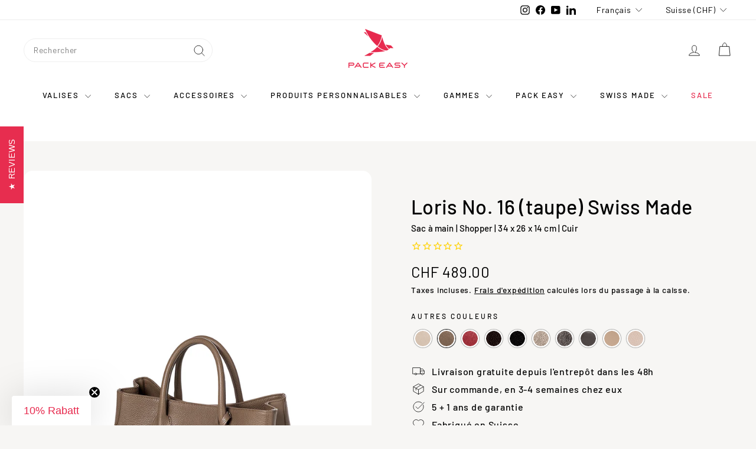

--- FILE ---
content_type: text/html; charset=utf-8
request_url: https://www.packeasy.ch/fr/products/loris-sac-en-cuir-pour-femme-33-taupe
body_size: 81584
content:
<!doctype html>
<html class="no-js" lang="fr" dir="ltr">
<head>
  <meta charset="utf-8">
  <meta http-equiv="X-UA-Compatible" content="IE=edge,chrome=1">
  <meta name="viewport" content="width=device-width,initial-scale=1">
  <meta name="theme-color" content="#e72d4f">
  <link rel="preload" as="script" href="//www.packeasy.ch/cdn/shop/t/31/assets/theme.js?v=67077622168637184251706010631">
  <link rel="preconnect" href="https://cdn.shopify.com" crossorigin>
  <link rel="preconnect" href="https://fonts.shopifycdn.com" crossorigin>
  <link rel="dns-prefetch" href="https://productreviews.shopifycdn.com">
  <link rel="dns-prefetch" href="https://ajax.googleapis.com">
  <link rel="dns-prefetch" href="https://maps.googleapis.com">
  <link rel="dns-prefetch" href="https://maps.gstatic.com">

  <!-- This script is added for the app - Consentmo GDPR Compliance -->
  <script>
  let privacyPolicyLinksTranslations = [
  {language: "de",
  link: "https://www.packeasy.ch/pages/datenschutzerklarung"
  },
  {language: "fr",
  link: "https://www.packeasy.ch/fr/pages/datenschutzerklarung"
  },
  {language: "en",
  link: "https://www.packeasy.ch/en/pages/datenschutzerklarung"
  }
  ];
  function checkShopify(additionalChecks = 0){
  if(window.isenseGDPR !== undefined && window.Shopify !== undefined && document.querySelector(".cc-link")) {
  var isense_gdpr_privacy_policy_link = document.querySelector(".cc-link");
  privacyPolicyLinksTranslations.forEach((translation) => {
  if(Shopify.locale == translation['language']){
  isense_gdpr_privacy_policy_link.href = translation['link'];
  }
  });
  } else {
  setTimeout(function(){
  checkShopify(additionalChecks - 1);
  }, 1000);
  }
  }
  checkShopify(3);
  </script>

        <script>function myInit(){ StampedFn.init({ apiKey: 'pubkey-0SoWIzss3XiLk0gwa711NbEH798wS9', storeUrl: '40909' }); }</script>
<script async onload="myInit()" type="text/javascript" src="https://cdn1.stamped.io/files/widget.min.js"></script><link rel="canonical" href="https://www.packeasy.ch/fr/products/loris-sac-en-cuir-pour-femme-33-taupe" />
<link rel="shortcut icon" href="//www.packeasy.ch/cdn/shop/files/favicon_cbb6d4ce-6c7d-446b-84d8-59a0505bbe49_32x32.png?v=1614293369" type="image/png" /><title>Loris No. 16 (taupe) Swiss Made | Sac à main | Shopper &quot...
</title>
<meta name="description" content="Swiss Made Handbag - Shopper | 39 x 26 x 19 cm, 1 kg, | cuir, 3 fermetures éclair à l&#39;intérieur, poche pour portable, poignée courte, bandoulière - Fait main, Pack..."><meta property="og:site_name" content="PACK EASY">
  <meta property="og:url" content="https://www.packeasy.ch/fr/products/loris-sac-en-cuir-pour-femme-33-taupe">
  <meta property="og:title" content="Loris No. 16 (taupe) Swiss Made">
  <meta property="og:type" content="product">
  <meta property="og:description" content="Swiss Made Handbag - Shopper | 39 x 26 x 19 cm, 1 kg, | cuir, 3 fermetures éclair à l&#39;intérieur, poche pour portable, poignée courte, bandoulière - Fait main, Pack Easy"><meta property="og:image" content="http://www.packeasy.ch/cdn/shop/products/7016TP_Loris_taupe.jpg?v=1611834299">
    <meta property="og:image:secure_url" content="https://www.packeasy.ch/cdn/shop/products/7016TP_Loris_taupe.jpg?v=1611834299">
    <meta property="og:image:width" content="1500">
    <meta property="og:image:height" content="2000"><meta name="twitter:site" content="@">
  <meta name="twitter:card" content="summary_large_image">
  <meta name="twitter:title" content="Loris No. 16 (taupe) Swiss Made">
  <meta name="twitter:description" content="Swiss Made Handbag - Shopper | 39 x 26 x 19 cm, 1 kg, | cuir, 3 fermetures éclair à l&#39;intérieur, poche pour portable, poignée courte, bandoulière - Fait main, Pack Easy">
<link rel="stylesheet" href="//www.packeasy.ch/cdn/shop/t/31/assets/country-flags.css"><style data-shopify>@font-face {
  font-family: Barlow;
  font-weight: 500;
  font-style: normal;
  font-display: swap;
  src: url("//www.packeasy.ch/cdn/fonts/barlow/barlow_n5.a193a1990790eba0cc5cca569d23799830e90f07.woff2") format("woff2"),
       url("//www.packeasy.ch/cdn/fonts/barlow/barlow_n5.ae31c82169b1dc0715609b8cc6a610b917808358.woff") format("woff");
}

  @font-face {
  font-family: Barlow;
  font-weight: 500;
  font-style: normal;
  font-display: swap;
  src: url("//www.packeasy.ch/cdn/fonts/barlow/barlow_n5.a193a1990790eba0cc5cca569d23799830e90f07.woff2") format("woff2"),
       url("//www.packeasy.ch/cdn/fonts/barlow/barlow_n5.ae31c82169b1dc0715609b8cc6a610b917808358.woff") format("woff");
}


  @font-face {
  font-family: Barlow;
  font-weight: 600;
  font-style: normal;
  font-display: swap;
  src: url("//www.packeasy.ch/cdn/fonts/barlow/barlow_n6.329f582a81f63f125e63c20a5a80ae9477df68e1.woff2") format("woff2"),
       url("//www.packeasy.ch/cdn/fonts/barlow/barlow_n6.0163402e36247bcb8b02716880d0b39568412e9e.woff") format("woff");
}

  @font-face {
  font-family: Barlow;
  font-weight: 500;
  font-style: italic;
  font-display: swap;
  src: url("//www.packeasy.ch/cdn/fonts/barlow/barlow_i5.714d58286997b65cd479af615cfa9bb0a117a573.woff2") format("woff2"),
       url("//www.packeasy.ch/cdn/fonts/barlow/barlow_i5.0120f77e6447d3b5df4bbec8ad8c2d029d87fb21.woff") format("woff");
}

  @font-face {
  font-family: Barlow;
  font-weight: 600;
  font-style: italic;
  font-display: swap;
  src: url("//www.packeasy.ch/cdn/fonts/barlow/barlow_i6.5a22bd20fb27bad4d7674cc6e666fb9c77d813bb.woff2") format("woff2"),
       url("//www.packeasy.ch/cdn/fonts/barlow/barlow_i6.1c8787fcb59f3add01a87f21b38c7ef797e3b3a1.woff") format("woff");
}

</style><link href="//www.packeasy.ch/cdn/shop/t/31/assets/theme.css?v=123450515079266611961737477234" rel="stylesheet" type="text/css" media="all" />
<style data-shopify>:root {
    --typeHeaderPrimary: Barlow;
    --typeHeaderFallback: sans-serif;
    --typeHeaderSize: 40px;
    --typeHeaderWeight: 500;
    --typeHeaderLineHeight: 1.5;
    --typeHeaderSpacing: 0.01em;

    --typeBasePrimary:Barlow;
    --typeBaseFallback:sans-serif;
    --typeBaseSize: 16px;
    --typeBaseWeight: 500;
    --typeBaseSpacing: 0.05em;
    --typeBaseLineHeight: 1.6;

    --colorSmallImageBg: #ffffff;
    --colorSmallImageBgDark: #f7f7f7;
    --colorLargeImageBg: #161723;
    --colorLargeImageBgLight: #30324c;

    --iconWeight: 2px;
    --iconLinecaps: round;

    
      --buttonRadius: 50px;
      --btnPadding: 11px 25px;
    

    
      --roundness: 0;
    

    
      --gridThickness: 0;
    

    --productTileMargin: 3%;
    --collectionTileMargin: 0%;

    --swatchSize: 30px;
  }

  @media screen and (max-width: 768px) {
    :root {
      --typeBaseSize: 14px;

      
        --roundness: 0;
        --btnPadding: 9px 17px;
      
    }
  }</style><script>
    document.documentElement.className = document.documentElement.className.replace('no-js', 'js');

    window.theme = window.theme || {};
    theme.routes = {
      home: "/fr",
      collections: "/fr/collections",
      cart: "/fr/cart.js",
      cartPage: "/fr/cart",
      cartAdd: "/fr/cart/add.js",
      cartChange: "/fr/cart/change.js",
      search: "/fr/search",
      predictiveSearch: "/fr/search/suggest"
    };

    theme.strings = {
      soldOut: "Bientôt disponible",
      unavailable: "Non disponible",
      inStockLabel: "En stock",
      oneStockLabel: "[count] en stock",
      otherStockLabel: "[count] en stock",
      willNotShipUntil: "Sera expédié après [date]",
      willBeInStockAfter: "Sera en stock à compter de [date]",
      waitingForStock: "Inventaire sur le chemin",
      savePrice: "Épargnez [saved_amount]",
      cartEmpty: "Votre panier est vide.",
      cartTermsConfirmation: "Vous devez accepter les termes et conditions de vente pour vérifier",
      searchCollections: "Collections",
      searchPages: "Pages",
      searchArticles: "Des articles",
      maxQuantity: "Vous ne pouvez avoir que [quantity] de [title] dans votre panier."
    };
    theme.settings = {
      cartType: "dropdown",
      isCustomerTemplate: false,
      moneyFormat: "CHF {{amount}}",
      saveType: "dollar",
      productImageSize: "portrait",
      productImageCover: false,
      predictiveSearch: true,
      predictiveSearchType: null,
      superScriptSetting: false,
      superScriptPrice: false,
      quickView: true,
      quickAdd: true,
      themeName: 'Gem',
      themeVersion: "1.0.0",
      imageBreathingRoom: 3
    };
  </script>

  
<script type="text/javascript">
        window.isense_gdpr_privacy_policy_text = "Politique de Confidentialité";
        window.isense_gdpr_accept_button_text = "Accepter";
        window.isense_gdpr_close_button_text = "Fermer";
        window.isense_gdpr_reject_button_text = "Rejeter";
        window.isense_gdpr_change_cookies_text = "Préférences";
        window.isense_gdpr_text = "Ce site utilise des cookies pour vous garantir la meilleure expérience sur notre site.";
        window.isense_widget_content = "Préférences en matière de cookies";

        window.isense_gdpr_strict_cookies_checkbox = "Cookies strictement requis";
        window.isense_gdpr_strict_cookies_text = "Ces cookies sont nécessaires au fonctionnement du site web et ne peuvent pas être désactivés. Ces cookies ne sont définis qu’en réponse à des actions que vous avez effectuées, telles que la langue, la devise, la session de connexion, les préférences de confidentialité. Vous pouvez configurer votre navigateur pour bloquer ces cookies, mais cela pourrait affecter le fonctionnement de notre site.";

        window.isense_gdpr_analytics_cookies_checkbox = "Analytique et Statistiques";
        window.isense_gdpr_analytics_cookies_text = "Ces cookies nous permettent de mesurer le trafic des visiteurs et de voir les sources de trafic en collectant des informations dans des ensembles de données. Ils nous aident également à comprendre quels produits et actions sont plus populaires que d’autres.";

        window.isense_gdpr_marketing_cookies_checkbox = "Marketing et Reciblage";
        window.isense_gdpr_marketing_cookies_text = "Ces cookies sont généralement définis par nos partenaires marketing et publicitaires. Ils peuvent être utilisés par eux pour créer un profil de vos intérêts et vous montrer plus tard des publicités pertinentes. Si vous n’autorisez pas ces cookies, vous ne verrez pas de publicités ciblées pour vos centres d’intérêt.";

        window.isense_gdpr_functionality_cookies_checkbox = "Cookies Fonctionnels";
        window.isense_gdpr_functionality_cookies_text = "Ces cookies permettent à notre site web d’offrir des fonctions supplémentaires et des paramètres personnels. Ils peuvent être définis par nous ou par des prestataires de services tiers que nous avons placés sur nos pages. Si vous n’autorisez pas ces cookies, ces services ou certains de ces services pourraient ne pas fonctionner correctement.";

        window.isense_gdpr_popup_header = "Choisissez le type de cookies que vous acceptez d’utiliser";

        
        window.isense_gdpr_popup_description = "";
        

        window.isense_gdpr_dismiss_button_text = "Fermer";

        window.isense_gdpr_accept_selected_button_text = "Accepter la Sélection";
        window.isense_gdpr_accept_all_button_text = "Accepter Tout";
        window.isense_gdpr_reject_all_button_text = "Rejeter Tout";

        window.isense_gdpr_data_collection_text = "*En cliquant sur les boutons ci-dessus, je donne mon consentement à la collecte de mon adresse IP et de mon e-mail (si inscrit). Pour plus d'informations, consultez <a href='https://www.packeasy.ch/fr/pages/gdpr-compliance' target='_blank'>Conformité RGPD</a>";
        
        window.isense_gdpr_cookie__ab = "Ce cookie est généralement fourni par Shopify et est utilisé dans le cadre de l'accès à la vue d'administration d'une plateforme de boutique en ligne.";
        window.isense_gdpr_cookie__orig_referrer = "Ce cookie est généralement fourni par Shopify et est utilisé pour suivre les pages de destination.";
        window.isense_gdpr_cookie_identity_state = "Ce cookie est généralement fourni par Shopify et est utilisé dans le cadre de l'authentification du client.";
        window.isense_gdpr_cookie_identity_customer_account_number = "Ce cookie est généralement fourni par Shopify et est utilisé dans le cadre de l'authentification du client.";
        window.isense_gdpr_cookie__landing_page = "Ce cookie est généralement fourni par Shopify et est utilisé pour suivre les pages de destination.";
        window.isense_gdpr_cookie__secure_session_id = "Ce cookie est généralement fourni par Shopify et est utilisé pour suivre la session d'un utilisateur tout au long du processus de paiement en plusieurs étapes et garder ses détails de commande, de paiement et d'expédition connectés.";
        window.isense_gdpr_cookie_cart = "Ce cookie est généralement fourni par Shopify et est utilisé en relation avec un panier d'achat.";
        window.isense_gdpr_cookie_cart_sig = "Ce cookie est généralement fourni par Shopify et est utilisé dans le cadre du paiement. Il est utilisé pour vérifier l'intégrité du chariot et pour assurer la performance de certaines opérations du chariot.";
        window.isense_gdpr_cookie_cart_ts = "Ce cookie est généralement fourni par Shopify et est utilisé dans le cadre du paiement.";
        window.isense_gdpr_cookie_cart_ver = "Ce cookie est généralement fourni par Shopify et est utilisé en relation avec le panier.";
        window.isense_gdpr_cookie_cart_currency = "Ce cookie est généralement fourni par Shopify et il est défini après la fin d'un paiement pour garantir que les nouveaux paniers sont dans la même devise que le dernier paiement.";
        window.isense_gdpr_cookie_tracked_start_checkout = "Ce cookie est généralement fourni par Shopify et est utilisé dans le cadre du paiement.";
        window.isense_gdpr_cookie_storefront_digest = "Ce cookie est généralement fourni par Shopify et il stocke un résumé du mot de passe de la vitrine, permettant aux marchands de prévisualiser leur vitrine alors qu'elle est protégée par un mot de passe.";
        window.isense_gdpr_cookie_checkout_token = "Ce cookie est généralement fourni par Shopify et est utilisé dans le cadre d'un service de paiement.";
        window.isense_gdpr_cookie__shopify_m = "Ce cookie est généralement fourni par Shopify et est utilisé pour gérer les paramètres de confidentialité des clients.";
        window.isense_gdpr_cookie__shopify_tm = "Ce cookie est généralement fourni par Shopify et est utilisé pour gérer les paramètres de confidentialité des clients.";
        window.isense_gdpr_cookie__shopify_tw = "Ce cookie est généralement fourni par Shopify et est utilisé pour gérer les paramètres de confidentialité des clients.";
        window.isense_gdpr_cookie__tracking_consent = "Ce cookie est généralement fourni par Shopify et est utilisé pour stocker les préférences d'un utilisateur si un marchand a mis en place des règles de confidentialité dans la région du visiteur.";
        window.isense_gdpr_cookie_secure_customer_sig = "Ce cookie est généralement fourni par Shopify et est utilisé en relation avec une connexion client.";
        window.isense_gdpr_cookie__shopify_y = "Ce cookie est associé à la suite analytique de Shopify.";
        window.isense_gdpr_cookie_customer_auth_provider = "Ce cookie est associé à la suite analytique de Shopify.";
        window.isense_gdpr_cookie_customer_auth_session_created_at = "Ce cookie est associé à la suite analytique de Shopify.";
        window.isense_gdpr_cookie__y = "Ce cookie est associé à la suite analytique de Shopify.";
        window.isense_gdpr_cookie__shopify_s = "Ce cookie est associé à la suite analytique de Shopify.";
        window.isense_gdpr_cookie__shopify_fs = "Ce cookie est associé à la suite analytique de Shopify.";
        window.isense_gdpr_cookie__ga = "Ce nom de cookie est associé à Google Universal Analytics";
        window.isense_gdpr_cookie__gid = "Ce nom de cookie est associé à Google Universal Analytics";
        window.isense_gdpr_cookie__gat = "Ce nom de cookie est associé à Google Universal Analytics";
        window.isense_gdpr_cookie__shopify_sa_t = "Ce cookie est associé à la suite analytique de Shopify concernant le marketing et les références.";
        window.isense_gdpr_cookie__shopify_sa_p = "Ce cookie est associé à la suite analytique de Shopify concernant le marketing et les références.";
        window.isense_gdpr_cookie_IDE = "Ce domaine appartient à Doubleclick (Google). L'activité commerciale principale est la suivante : Doubleclick est l'échange publicitaire d'enchères en temps réel de Google.";
        window.isense_gdpr_cookie__s = "Ce cookie est associé à la suite analytique de Shopify.";
        window.isense_gdpr_cookie_GPS = "Ce cookie est associé à YouTube, qui collecte des données utilisateur via des vidéos intégrées dans des sites Web, qui sont agrégées avec des données de profil d'autres services Google afin d'afficher des publicités ciblées pour les visiteurs Web sur un large éventail de leurs propres sites Web et d'autres.";
        window.isense_gdpr_cookie_PREF = "Ce cookie, qui peut être défini par Google ou Doubleclick, peut être utilisé par des partenaires publicitaires pour créer un profil d'intérêts afin de diffuser des annonces pertinentes sur d'autres sites.";
        window.isense_gdpr_cookie_BizoID = "Il s'agit d'un cookie Microsoft MSN 1st party permettant d'activer le contenu basé sur l'utilisateur.";
        window.isense_gdpr_cookie__fbp = "Utilisé par Facebook pour fournir une série de produits publicitaires tels que les enchères en temps réel d'annonceurs tiers.";
        window.isense_gdpr_cookie___adroll = "Ce cookie est associé à AdRoll";
        window.isense_gdpr_cookie___adroll_v4 = "Ce cookie est associé à AdRoll";
        window.isense_gdpr_cookie___adroll_fpc = "Ce cookie est associé à AdRoll";
        window.isense_gdpr_cookie___ar_v4 = "Ce cookie est associé à AdRoll";
        window.isense_gdpr_cookie_cookieconsent_preferences_disabled = "Ce cookie est associé à l'application Consentmo GDPR Compliance et est utilisé pour stocker le consentement du client.";
        window.isense_gdpr_cookie_cookieconsent_status = "Ce cookie est associé à l'application Consentmo GDPR Compliance et est utilisé pour stocker le consentement du client.";
        window.isense_gdpr_cookie_no_info = "Il n'y a pas encore d'informations sur ce cookie.";
        window.isense_gdpr_cookie__customer_account_shop_sessions = "Utilisé en combinaison avec le cookie _secure_account_session_id pour suivre les sessions utilisateur des nouveaux comptes clients.";
        window.isense_gdpr_cookie__secure_account_session_id = "Utilisé pour suivre les sessions utilisateur pour les nouveaux comptes clients.";
        window.isense_gdpr_cookie__shopify_country = "Pour les magasins où la page devise/prix est déterminée par GeoIP, ce cookie stocke la page que nous avons trouvée. Ce cookie permet d'éviter la vérification GeoIP après la première application.";
        window.isense_gdpr_cookie__storefront_u = "Utilisé pour faciliter la mise à jour des informations du compte client.";
        window.isense_gdpr_cookie__cmp_a = "Utilisé pour gérer les paramètres de confidentialité des clients.";
        window.isense_gdpr_cookie_checkout = "Utilisé dans le cadre des paiements.";
        window.isense_gdpr_cookie_customer_account_locale = "Utilisé dans le cadre de nouveaux comptes clients.";
        window.isense_gdpr_cookie_dynamic_checkout_shown_on_cart = "Utilisé dans le cadre des paiements.";
        window.isense_gdpr_cookie_hide_shopify_pay_for_checkout = "Utilisé dans le cadre des paiements.";
        window.isense_gdpr_cookie_shopify_pay = "Utilisé dans le cadre des paiements.";
        window.isense_gdpr_cookie_shopify_pay_redirect = "Utilisé dans le cadre des paiements.";
        window.isense_gdpr_cookie_shop_pay_accelerated = "Utilisé dans le cadre des paiements.";
        window.isense_gdpr_cookie_keep_alive = "Utilisé conjointement avec la localisation de l'acheteur.";
        window.isense_gdpr_cookie_source_name = "Utilisé en combinaison avec des applications mobiles pour fournir un comportement de paiement personnalisé lors de la navigation dans une boutique d'applications mobiles compatible.";
        window.isense_gdpr_cookie_master_device_id = "Utilisé conjointement avec la connexion du commerçant.";
        window.isense_gdpr_cookie_previous_step = "Utilisé dans le cadre des paiements.";
        window.isense_gdpr_cookie_discount_code = "Utilisé dans le cadre des paiements.";
        window.isense_gdpr_cookie_remember_me = "Utilisé dans le cadre des paiements.";
        window.isense_gdpr_cookie_checkout_session_lookup = "Utilisé dans le cadre des paiements.";
        window.isense_gdpr_cookie_checkout_prefill = "Utilisé dans le cadre des paiements.";
        window.isense_gdpr_cookie_checkout_queue_token = "Utilisé dans le cadre des paiements.";
        window.isense_gdpr_cookie_checkout_queue_checkout_token = "Utilisé dans le cadre des paiements.";
        window.isense_gdpr_cookie_checkout_worker_session = "Utilisé dans le cadre des paiements.";
        window.isense_gdpr_cookie_checkout_session_token = "Utilisé dans le cadre des paiements.";
        window.isense_gdpr_cookie_cookietest = "Utilisez-le pour vous assurer que nos systèmes fonctionnent correctement.";
        window.isense_gdpr_cookie_order = "Utilisé conjointement avec la page d'état de la commande.";
        window["isense_gdpr_cookie_identity-state"] = "Il est utilisé dans le cadre de l'identification de l'utilisateur.";
        window.isense_gdpr_cookie_card_update_verification_id = "Utilisé dans le cadre des paiements.";
        window.isense_gdpr_cookie_customer_account_new_login = "Il est utilisé dans le cadre de l'identification de l'utilisateur.";
        window.isense_gdpr_cookie_customer_account_preview = "Il est utilisé dans le cadre de l'identification de l'utilisateur.";
        window.isense_gdpr_cookie_customer_payment_method = "Utilisé dans le cadre des paiements.";
        window.isense_gdpr_cookie_customer_shop_pay_agreement = "Utilisé dans le cadre des paiements.";
        window.isense_gdpr_cookie_pay_update_intent_id = "Utilisé dans le cadre des paiements.";
        window.isense_gdpr_cookie_localization = "Utilisé dans le cadre des paiements.";
        window.isense_gdpr_cookie_profile_preview_token = "Utilisé dans le cadre des paiements.";
        window.isense_gdpr_cookie_login_with_shop_finalize = "Il est utilisé dans le cadre de l'identification de l'utilisateur.";
        window.isense_gdpr_cookie_preview_theme = "Il est utilisé en conjonction avec l'éditeur de thème.";
        window["isense_gdpr_cookie_shopify-editor-unconfirmed-settings"] = "Il est utilisé en conjonction avec l'éditeur de thème.";
        window["isense_gdpr_cookie_wpm-test-cookie"] = "Utilisez-le pour vous assurer que nos systèmes fonctionnent correctement";

        window.isense_gdpr_cookie__ab_duration = "2 semaines";
        window.isense_gdpr_cookie__orig_referrer_duration = "2 semaines";
        window.isense_gdpr_cookie_identity_state_duration = "1 jour";
        window.isense_gdpr_cookie_identity_customer_account_number_duration = "12 semaines";
        window.isense_gdpr_cookie__landing_page_duration = "2 semaines";
        window.isense_gdpr_cookie__secure_session_id_duration = "1 jour";
        window.isense_gdpr_cookie_cart_duration = "2 semaines";
        window.isense_gdpr_cookie_cart_sig_duration = "2 semaines";
        window.isense_gdpr_cookie_cart_ts_duration = "2 semaines";
        window.isense_gdpr_cookie_cart_ver_duration = "2 semaines";
        window.isense_gdpr_cookie_cart_currency_duration = "2 semaines";
        window.isense_gdpr_cookie_tracked_start_checkout_duration = "1 année";
        window.isense_gdpr_cookie_storefront_digest_duration = "2 années";
        window.isense_gdpr_cookie_checkout_token_duration = "1 année";
        window.isense_gdpr_cookie__shopify_m_duration = "1 année";
        window.isense_gdpr_cookie__shopify_tm_duration = "30 minutes";
        window.isense_gdpr_cookie__shopify_tw_duration = "2 semaines";
        window.isense_gdpr_cookie__tracking_consent_duration = "1 année";
        window.isense_gdpr_cookie_secure_customer_sig_duration = "1 année";
        window.isense_gdpr_cookie__shopify_y_duration = "1 année";
        window.isense_gdpr_cookie_customer_auth_provider_duration = "1 session";
        window.isense_gdpr_cookie_customer_auth_session_created_at_duration = "1 session";
        window.isense_gdpr_cookie__y_duration = "1 année";
        window.isense_gdpr_cookie__shopify_s_duration = "30 minutes";
        window.isense_gdpr_cookie__shopify_fs_duration = "30 minutes";
        window.isense_gdpr_cookie__ga_duration = "2 années";
        window.isense_gdpr_cookie__gid_duration = "1 jour";
        window.isense_gdpr_cookie__gat_duration = "1 minute";
        window.isense_gdpr_cookie__shopify_sa_t_duration = "30 minutes";
        window.isense_gdpr_cookie__shopify_sa_p_duration = "30 minutes";
        window.isense_gdpr_cookie_IDE_duration = "2 années";
        window.isense_gdpr_cookie__s_duration = "30 minutes";
        window.isense_gdpr_cookie_GPS_duration = "1 session";
        window.isense_gdpr_cookie_PREF_duration = "8 mois";
        window.isense_gdpr_cookie_BizoID_duration = "1 mois";
        window.isense_gdpr_cookie__fbp_duration = "3 mois";
        window.isense_gdpr_cookie___adroll_duration = "1 année";
        window.isense_gdpr_cookie___adroll_v4_duration = "1 année";
        window.isense_gdpr_cookie___adroll_fpc_duration = "1 année";
        window.isense_gdpr_cookie___ar_v4_duration = "1 année";
        window.isense_gdpr_cookie_cookieconsent_preferences_disabled_duration = "1 jour";
        window.isense_gdpr_cookie_cookieconsent_status_duration = "1 année";
        window.isense_gdpr_cookie_no_info_duration = "inconnu";
        window.isense_gdpr_cookie__customer_account_shop_sessions_duration = "30 jour";
        window.isense_gdpr_cookie__secure_account_session_id_duration = "30 jour";
        window.isense_gdpr_cookie__shopify_country_duration = "session";
        window.isense_gdpr_cookie__storefront_u_duration = "1 minute";
        window.isense_gdpr_cookie__cmp_a_duration = "1 jour";
        window.isense_gdpr_cookie_checkout_duration = "4 semaines";
        window.isense_gdpr_cookie_customer_account_locale_duration = "1 année";
        window.isense_gdpr_cookie_dynamic_checkout_shown_on_cart_duration = "30 minutes";
        window.isense_gdpr_cookie_hide_shopify_pay_for_checkout_duration = "session";
        window.isense_gdpr_cookie_shopify_pay_duration = "1 année";
        window.isense_gdpr_cookie_shopify_pay_redirect_duration = "60 minutes";
        window.isense_gdpr_cookie_shop_pay_accelerated_duration = "1 année";
        window.isense_gdpr_cookie_keep_alive_duration = "2 semaines";
        window.isense_gdpr_cookie_source_name_duration = "session";
        window.isense_gdpr_cookie_master_device_id_duration = "2 années";
        window.isense_gdpr_cookie_previous_step_duration = "1 année";
        window.isense_gdpr_cookie_discount_code_duration = "session";
        window.isense_gdpr_cookie_remember_me_duration = "1 année";
        window.isense_gdpr_cookie_checkout_session_lookup_duration = "3 semaines";
        window.isense_gdpr_cookie_checkout_prefill_duration = "5 minutes";
        window.isense_gdpr_cookie_checkout_queue_token_duration = "1 année";
        window.isense_gdpr_cookie_checkout_queue_checkout_token_duration = "1 année";
        window.isense_gdpr_cookie_checkout_worker_session_duration = "3 jour";
        window.isense_gdpr_cookie_checkout_session_token_duration = "3 semaines";
        window.isense_gdpr_cookie_cookietest_duration = "1 minute";
        window.isense_gdpr_cookie_order_duration = "3 semaines";
        window["isense_gdpr_cookie_identity-state_duration"] = "1 jour";
        window.isense_gdpr_cookie_card_update_verification_id_duration = "1 jour";
        window.isense_gdpr_cookie_customer_account_new_login_duration = "20 minutes";
        window.isense_gdpr_cookie_customer_account_preview_duration = "7 jour";
        window.isense_gdpr_cookie_customer_payment_method_duration = "60 minutes";
        window.isense_gdpr_cookie_customer_shop_pay_agreement_duration = "1 minute";
        window.isense_gdpr_cookie_pay_update_intent_id_duration = "20 minutes";
        window.isense_gdpr_cookie_localization_duration = "2 semaines";
        window.isense_gdpr_cookie_profile_preview_token_duration = "5 minutes";
        window.isense_gdpr_cookie_login_with_shop_finalize_duration = "5 minutes";
        window.isense_gdpr_cookie_preview_theme_duration = "session";
        window["isense_gdpr_cookie_shopify-editor-unconfirmed-settings_duration"] = "1 jour";
        window["isense_gdpr_cookie_wpm-test-cookie_duration"] = "session";

        window.isense_gdpr_cookie__ab_provider = "Shopify";
        window.isense_gdpr_cookie__orig_referrer_provider = "Shopify";
        window.isense_gdpr_cookie_identity_state_provider = "Shopify";
        window.isense_gdpr_cookie_identity_customer_account_number_provider = "Shopify";
        window.isense_gdpr_cookie__landing_page_provider = "Shopify";
        window.isense_gdpr_cookie__secure_session_id_provider = "Shopify";
        window.isense_gdpr_cookie_cart_provider = "Shopify";
        window.isense_gdpr_cookie_cart_sig_provider = "Shopify";
        window.isense_gdpr_cookie_cart_ts_provider = "Shopify";
        window.isense_gdpr_cookie_cart_ver_provider = "Shopify";
        window.isense_gdpr_cookie_cart_currency_provider = "Shopify";
        window.isense_gdpr_cookie_tracked_start_checkout_provider = "Shopify";
        window.isense_gdpr_cookie_storefront_digest_provider = "Shopify";
        window.isense_gdpr_cookie_checkout_token_provider = "Shopify";
        window.isense_gdpr_cookie__shopify_m_provider = "Shopify";
        window.isense_gdpr_cookie__shopify_tm_provider = "Shopify";
        window.isense_gdpr_cookie__shopify_tw_provider = "Shopify";
        window.isense_gdpr_cookie__tracking_consent_provider = "Shopify";
        window.isense_gdpr_cookie_secure_customer_sig_provider = "Shopify";
        window.isense_gdpr_cookie__shopify_y_provider = "Shopify";
        window.isense_gdpr_cookie_customer_auth_provider_provider = "Shopify";
        window.isense_gdpr_cookie_customer_auth_session_created_at_provider = "Shopify";
        window.isense_gdpr_cookie__y_provider = "Shopify";
        window.isense_gdpr_cookie__shopify_s_provider = "Shopify";
        window.isense_gdpr_cookie__shopify_fs_provider = "Shopify";
        window.isense_gdpr_cookie__ga_provider = "Google Analytics";
        window.isense_gdpr_cookie__gid_provider = "Google Analytics";
        window.isense_gdpr_cookie__gat_provider = "Google Analytics";
        window.isense_gdpr_cookie__shopify_sa_t_provider = "Shopify";
        window.isense_gdpr_cookie__shopify_sa_p_provider = "Shopify";
        window.isense_gdpr_cookie_IDE_provider = "Google DoubleClick";
        window.isense_gdpr_cookie__s_provider = "Shopify";
        window.isense_gdpr_cookie_GPS_provider = "Youtube";
        window.isense_gdpr_cookie_PREF_provider = "Youtube";
        window.isense_gdpr_cookie_BizoID_provider = "LinkedIn";
        window.isense_gdpr_cookie__fbp_provider = "Meta Platforms, Inc.";
        window.isense_gdpr_cookie___adroll_provider = "Adroll Group";
        window.isense_gdpr_cookie___adroll_v4_provider = "Adroll Group";
        window.isense_gdpr_cookie___adroll_fpc_provider = "Adroll Group";
        window.isense_gdpr_cookie___ar_v4_provider = "Adroll Group";
        window.isense_gdpr_cookie_cookieconsent_preferences_disabled_provider = "GDPR/CCPA + Cookie management";
        window.isense_gdpr_cookie_cookieconsent_status_provider = "GDPR/CCPA + Cookie management";
        window.isense_gdpr_cookie_no_info_provider = "unknown";
    </script>
  
  <script>window.performance && window.performance.mark && window.performance.mark('shopify.content_for_header.start');</script><meta name="facebook-domain-verification" content="vhsv9dg4hdydlt9ivex66stx9v3e56">
<meta id="shopify-digital-wallet" name="shopify-digital-wallet" content="/17829591/digital_wallets/dialog">
<meta name="shopify-checkout-api-token" content="5f53216521e20331ade7b9a634e161a4">
<meta id="in-context-paypal-metadata" data-shop-id="17829591" data-venmo-supported="false" data-environment="production" data-locale="fr_FR" data-paypal-v4="true" data-currency="CHF">
<link rel="alternate" hreflang="x-default" href="https://www.packeasy.ch/products/loris-damen-ledertasche-33-taupe">
<link rel="alternate" hreflang="de" href="https://www.packeasy.ch/products/loris-damen-ledertasche-33-taupe">
<link rel="alternate" hreflang="en" href="https://www.packeasy.ch/en/products/loris-ladies-leather-bag-33-taupe">
<link rel="alternate" hreflang="fr" href="https://www.packeasy.ch/fr/products/loris-sac-en-cuir-pour-femme-33-taupe">
<link rel="alternate" type="application/json+oembed" href="https://www.packeasy.ch/fr/products/loris-sac-en-cuir-pour-femme-33-taupe.oembed">
<script async="async" src="/checkouts/internal/preloads.js?locale=fr-CH"></script>
<link rel="preconnect" href="https://shop.app" crossorigin="anonymous">
<script async="async" src="https://shop.app/checkouts/internal/preloads.js?locale=fr-CH&shop_id=17829591" crossorigin="anonymous"></script>
<script id="apple-pay-shop-capabilities" type="application/json">{"shopId":17829591,"countryCode":"CH","currencyCode":"CHF","merchantCapabilities":["supports3DS"],"merchantId":"gid:\/\/shopify\/Shop\/17829591","merchantName":"PACK EASY","requiredBillingContactFields":["postalAddress","email","phone"],"requiredShippingContactFields":["postalAddress","email","phone"],"shippingType":"shipping","supportedNetworks":["visa","masterCard","amex"],"total":{"type":"pending","label":"PACK EASY","amount":"1.00"},"shopifyPaymentsEnabled":true,"supportsSubscriptions":true}</script>
<script id="shopify-features" type="application/json">{"accessToken":"5f53216521e20331ade7b9a634e161a4","betas":["rich-media-storefront-analytics"],"domain":"www.packeasy.ch","predictiveSearch":true,"shopId":17829591,"locale":"fr"}</script>
<script>var Shopify = Shopify || {};
Shopify.shop = "pack-easy.myshopify.com";
Shopify.locale = "fr";
Shopify.currency = {"active":"CHF","rate":"1.0"};
Shopify.country = "CH";
Shopify.theme = {"name":"Pack Easy 3.0 (Gem 1.0) ","id":123286716510,"schema_name":"Gem","schema_version":"1.0.0","theme_store_id":2222,"role":"main"};
Shopify.theme.handle = "null";
Shopify.theme.style = {"id":null,"handle":null};
Shopify.cdnHost = "www.packeasy.ch/cdn";
Shopify.routes = Shopify.routes || {};
Shopify.routes.root = "/fr/";</script>
<script type="module">!function(o){(o.Shopify=o.Shopify||{}).modules=!0}(window);</script>
<script>!function(o){function n(){var o=[];function n(){o.push(Array.prototype.slice.apply(arguments))}return n.q=o,n}var t=o.Shopify=o.Shopify||{};t.loadFeatures=n(),t.autoloadFeatures=n()}(window);</script>
<script>
  window.ShopifyPay = window.ShopifyPay || {};
  window.ShopifyPay.apiHost = "shop.app\/pay";
  window.ShopifyPay.redirectState = null;
</script>
<script id="shop-js-analytics" type="application/json">{"pageType":"product"}</script>
<script defer="defer" async type="module" src="//www.packeasy.ch/cdn/shopifycloud/shop-js/modules/v2/client.init-shop-cart-sync_XvpUV7qp.fr.esm.js"></script>
<script defer="defer" async type="module" src="//www.packeasy.ch/cdn/shopifycloud/shop-js/modules/v2/chunk.common_C2xzKNNs.esm.js"></script>
<script type="module">
  await import("//www.packeasy.ch/cdn/shopifycloud/shop-js/modules/v2/client.init-shop-cart-sync_XvpUV7qp.fr.esm.js");
await import("//www.packeasy.ch/cdn/shopifycloud/shop-js/modules/v2/chunk.common_C2xzKNNs.esm.js");

  window.Shopify.SignInWithShop?.initShopCartSync?.({"fedCMEnabled":true,"windoidEnabled":true});

</script>
<script>
  window.Shopify = window.Shopify || {};
  if (!window.Shopify.featureAssets) window.Shopify.featureAssets = {};
  window.Shopify.featureAssets['shop-js'] = {"shop-cart-sync":["modules/v2/client.shop-cart-sync_C66VAAYi.fr.esm.js","modules/v2/chunk.common_C2xzKNNs.esm.js"],"init-fed-cm":["modules/v2/client.init-fed-cm_By4eIqYa.fr.esm.js","modules/v2/chunk.common_C2xzKNNs.esm.js"],"shop-button":["modules/v2/client.shop-button_Bz0N9rYp.fr.esm.js","modules/v2/chunk.common_C2xzKNNs.esm.js"],"shop-cash-offers":["modules/v2/client.shop-cash-offers_B90ok608.fr.esm.js","modules/v2/chunk.common_C2xzKNNs.esm.js","modules/v2/chunk.modal_7MqWQJ87.esm.js"],"init-windoid":["modules/v2/client.init-windoid_CdJe_Ee3.fr.esm.js","modules/v2/chunk.common_C2xzKNNs.esm.js"],"shop-toast-manager":["modules/v2/client.shop-toast-manager_kCJHoUCw.fr.esm.js","modules/v2/chunk.common_C2xzKNNs.esm.js"],"init-shop-email-lookup-coordinator":["modules/v2/client.init-shop-email-lookup-coordinator_BPuRLqHy.fr.esm.js","modules/v2/chunk.common_C2xzKNNs.esm.js"],"init-shop-cart-sync":["modules/v2/client.init-shop-cart-sync_XvpUV7qp.fr.esm.js","modules/v2/chunk.common_C2xzKNNs.esm.js"],"avatar":["modules/v2/client.avatar_BTnouDA3.fr.esm.js"],"pay-button":["modules/v2/client.pay-button_CmFhG2BZ.fr.esm.js","modules/v2/chunk.common_C2xzKNNs.esm.js"],"init-customer-accounts":["modules/v2/client.init-customer-accounts_C5-IhKGM.fr.esm.js","modules/v2/client.shop-login-button_DrlPOW6Z.fr.esm.js","modules/v2/chunk.common_C2xzKNNs.esm.js","modules/v2/chunk.modal_7MqWQJ87.esm.js"],"init-shop-for-new-customer-accounts":["modules/v2/client.init-shop-for-new-customer-accounts_Cv1WqR1n.fr.esm.js","modules/v2/client.shop-login-button_DrlPOW6Z.fr.esm.js","modules/v2/chunk.common_C2xzKNNs.esm.js","modules/v2/chunk.modal_7MqWQJ87.esm.js"],"shop-login-button":["modules/v2/client.shop-login-button_DrlPOW6Z.fr.esm.js","modules/v2/chunk.common_C2xzKNNs.esm.js","modules/v2/chunk.modal_7MqWQJ87.esm.js"],"init-customer-accounts-sign-up":["modules/v2/client.init-customer-accounts-sign-up_Dqgdz3C3.fr.esm.js","modules/v2/client.shop-login-button_DrlPOW6Z.fr.esm.js","modules/v2/chunk.common_C2xzKNNs.esm.js","modules/v2/chunk.modal_7MqWQJ87.esm.js"],"shop-follow-button":["modules/v2/client.shop-follow-button_D7RRykwK.fr.esm.js","modules/v2/chunk.common_C2xzKNNs.esm.js","modules/v2/chunk.modal_7MqWQJ87.esm.js"],"checkout-modal":["modules/v2/client.checkout-modal_NILs_SXn.fr.esm.js","modules/v2/chunk.common_C2xzKNNs.esm.js","modules/v2/chunk.modal_7MqWQJ87.esm.js"],"lead-capture":["modules/v2/client.lead-capture_CSmE_fhP.fr.esm.js","modules/v2/chunk.common_C2xzKNNs.esm.js","modules/v2/chunk.modal_7MqWQJ87.esm.js"],"shop-login":["modules/v2/client.shop-login_CKcjyRl_.fr.esm.js","modules/v2/chunk.common_C2xzKNNs.esm.js","modules/v2/chunk.modal_7MqWQJ87.esm.js"],"payment-terms":["modules/v2/client.payment-terms_eoGasybT.fr.esm.js","modules/v2/chunk.common_C2xzKNNs.esm.js","modules/v2/chunk.modal_7MqWQJ87.esm.js"]};
</script>
<script>(function() {
  var isLoaded = false;
  function asyncLoad() {
    if (isLoaded) return;
    isLoaded = true;
    var urls = ["\/\/www.powr.io\/powr.js?powr-token=pack-easy.myshopify.com\u0026external-type=shopify\u0026shop=pack-easy.myshopify.com","https:\/\/product-configurator.epoint.ro\/js\/widget.js?shop=pack-easy.myshopify.com"];
    for (var i = 0; i < urls.length; i++) {
      var s = document.createElement('script');
      s.type = 'text/javascript';
      s.async = true;
      s.src = urls[i];
      var x = document.getElementsByTagName('script')[0];
      x.parentNode.insertBefore(s, x);
    }
  };
  if(window.attachEvent) {
    window.attachEvent('onload', asyncLoad);
  } else {
    window.addEventListener('load', asyncLoad, false);
  }
})();</script>
<script id="__st">var __st={"a":17829591,"offset":3600,"reqid":"6ba64b67-020a-43b4-a26d-0f53663d9b9c-1768707725","pageurl":"www.packeasy.ch\/fr\/products\/loris-sac-en-cuir-pour-femme-33-taupe","u":"3c3f085497a4","p":"product","rtyp":"product","rid":11146981132};</script>
<script>window.ShopifyPaypalV4VisibilityTracking = true;</script>
<script id="captcha-bootstrap">!function(){'use strict';const t='contact',e='account',n='new_comment',o=[[t,t],['blogs',n],['comments',n],[t,'customer']],c=[[e,'customer_login'],[e,'guest_login'],[e,'recover_customer_password'],[e,'create_customer']],r=t=>t.map((([t,e])=>`form[action*='/${t}']:not([data-nocaptcha='true']) input[name='form_type'][value='${e}']`)).join(','),a=t=>()=>t?[...document.querySelectorAll(t)].map((t=>t.form)):[];function s(){const t=[...o],e=r(t);return a(e)}const i='password',u='form_key',d=['recaptcha-v3-token','g-recaptcha-response','h-captcha-response',i],f=()=>{try{return window.sessionStorage}catch{return}},m='__shopify_v',_=t=>t.elements[u];function p(t,e,n=!1){try{const o=window.sessionStorage,c=JSON.parse(o.getItem(e)),{data:r}=function(t){const{data:e,action:n}=t;return t[m]||n?{data:e,action:n}:{data:t,action:n}}(c);for(const[e,n]of Object.entries(r))t.elements[e]&&(t.elements[e].value=n);n&&o.removeItem(e)}catch(o){console.error('form repopulation failed',{error:o})}}const l='form_type',E='cptcha';function T(t){t.dataset[E]=!0}const w=window,h=w.document,L='Shopify',v='ce_forms',y='captcha';let A=!1;((t,e)=>{const n=(g='f06e6c50-85a8-45c8-87d0-21a2b65856fe',I='https://cdn.shopify.com/shopifycloud/storefront-forms-hcaptcha/ce_storefront_forms_captcha_hcaptcha.v1.5.2.iife.js',D={infoText:'Protégé par hCaptcha',privacyText:'Confidentialité',termsText:'Conditions'},(t,e,n)=>{const o=w[L][v],c=o.bindForm;if(c)return c(t,g,e,D).then(n);var r;o.q.push([[t,g,e,D],n]),r=I,A||(h.body.append(Object.assign(h.createElement('script'),{id:'captcha-provider',async:!0,src:r})),A=!0)});var g,I,D;w[L]=w[L]||{},w[L][v]=w[L][v]||{},w[L][v].q=[],w[L][y]=w[L][y]||{},w[L][y].protect=function(t,e){n(t,void 0,e),T(t)},Object.freeze(w[L][y]),function(t,e,n,w,h,L){const[v,y,A,g]=function(t,e,n){const i=e?o:[],u=t?c:[],d=[...i,...u],f=r(d),m=r(i),_=r(d.filter((([t,e])=>n.includes(e))));return[a(f),a(m),a(_),s()]}(w,h,L),I=t=>{const e=t.target;return e instanceof HTMLFormElement?e:e&&e.form},D=t=>v().includes(t);t.addEventListener('submit',(t=>{const e=I(t);if(!e)return;const n=D(e)&&!e.dataset.hcaptchaBound&&!e.dataset.recaptchaBound,o=_(e),c=g().includes(e)&&(!o||!o.value);(n||c)&&t.preventDefault(),c&&!n&&(function(t){try{if(!f())return;!function(t){const e=f();if(!e)return;const n=_(t);if(!n)return;const o=n.value;o&&e.removeItem(o)}(t);const e=Array.from(Array(32),(()=>Math.random().toString(36)[2])).join('');!function(t,e){_(t)||t.append(Object.assign(document.createElement('input'),{type:'hidden',name:u})),t.elements[u].value=e}(t,e),function(t,e){const n=f();if(!n)return;const o=[...t.querySelectorAll(`input[type='${i}']`)].map((({name:t})=>t)),c=[...d,...o],r={};for(const[a,s]of new FormData(t).entries())c.includes(a)||(r[a]=s);n.setItem(e,JSON.stringify({[m]:1,action:t.action,data:r}))}(t,e)}catch(e){console.error('failed to persist form',e)}}(e),e.submit())}));const S=(t,e)=>{t&&!t.dataset[E]&&(n(t,e.some((e=>e===t))),T(t))};for(const o of['focusin','change'])t.addEventListener(o,(t=>{const e=I(t);D(e)&&S(e,y())}));const B=e.get('form_key'),M=e.get(l),P=B&&M;t.addEventListener('DOMContentLoaded',(()=>{const t=y();if(P)for(const e of t)e.elements[l].value===M&&p(e,B);[...new Set([...A(),...v().filter((t=>'true'===t.dataset.shopifyCaptcha))])].forEach((e=>S(e,t)))}))}(h,new URLSearchParams(w.location.search),n,t,e,['guest_login'])})(!0,!1)}();</script>
<script integrity="sha256-4kQ18oKyAcykRKYeNunJcIwy7WH5gtpwJnB7kiuLZ1E=" data-source-attribution="shopify.loadfeatures" defer="defer" src="//www.packeasy.ch/cdn/shopifycloud/storefront/assets/storefront/load_feature-a0a9edcb.js" crossorigin="anonymous"></script>
<script crossorigin="anonymous" defer="defer" src="//www.packeasy.ch/cdn/shopifycloud/storefront/assets/shopify_pay/storefront-65b4c6d7.js?v=20250812"></script>
<script data-source-attribution="shopify.dynamic_checkout.dynamic.init">var Shopify=Shopify||{};Shopify.PaymentButton=Shopify.PaymentButton||{isStorefrontPortableWallets:!0,init:function(){window.Shopify.PaymentButton.init=function(){};var t=document.createElement("script");t.src="https://www.packeasy.ch/cdn/shopifycloud/portable-wallets/latest/portable-wallets.fr.js",t.type="module",document.head.appendChild(t)}};
</script>
<script data-source-attribution="shopify.dynamic_checkout.buyer_consent">
  function portableWalletsHideBuyerConsent(e){var t=document.getElementById("shopify-buyer-consent"),n=document.getElementById("shopify-subscription-policy-button");t&&n&&(t.classList.add("hidden"),t.setAttribute("aria-hidden","true"),n.removeEventListener("click",e))}function portableWalletsShowBuyerConsent(e){var t=document.getElementById("shopify-buyer-consent"),n=document.getElementById("shopify-subscription-policy-button");t&&n&&(t.classList.remove("hidden"),t.removeAttribute("aria-hidden"),n.addEventListener("click",e))}window.Shopify?.PaymentButton&&(window.Shopify.PaymentButton.hideBuyerConsent=portableWalletsHideBuyerConsent,window.Shopify.PaymentButton.showBuyerConsent=portableWalletsShowBuyerConsent);
</script>
<script data-source-attribution="shopify.dynamic_checkout.cart.bootstrap">document.addEventListener("DOMContentLoaded",(function(){function t(){return document.querySelector("shopify-accelerated-checkout-cart, shopify-accelerated-checkout")}if(t())Shopify.PaymentButton.init();else{new MutationObserver((function(e,n){t()&&(Shopify.PaymentButton.init(),n.disconnect())})).observe(document.body,{childList:!0,subtree:!0})}}));
</script>
<script id='scb4127' type='text/javascript' async='' src='https://www.packeasy.ch/cdn/shopifycloud/privacy-banner/storefront-banner.js'></script><link id="shopify-accelerated-checkout-styles" rel="stylesheet" media="screen" href="https://www.packeasy.ch/cdn/shopifycloud/portable-wallets/latest/accelerated-checkout-backwards-compat.css" crossorigin="anonymous">
<style id="shopify-accelerated-checkout-cart">
        #shopify-buyer-consent {
  margin-top: 1em;
  display: inline-block;
  width: 100%;
}

#shopify-buyer-consent.hidden {
  display: none;
}

#shopify-subscription-policy-button {
  background: none;
  border: none;
  padding: 0;
  text-decoration: underline;
  font-size: inherit;
  cursor: pointer;
}

#shopify-subscription-policy-button::before {
  box-shadow: none;
}

      </style>

<script>window.performance && window.performance.mark && window.performance.mark('shopify.content_for_header.end');</script>

  <script src="//www.packeasy.ch/cdn/shop/t/31/assets/vendor-scripts-v2.js?v=81861688975518927931706010631" defer="defer"></script>
  <script src="//www.packeasy.ch/cdn/shop/t/31/assets/theme.js?v=67077622168637184251706010631" defer="defer"></script>

  <!-- Custom meta tags etc. -->
  <meta name="google-site-verification" content="kIq28n-WRUIKwQvXicz8DM9vyag_UFlo91y2PnDQUD0" />  
    <script src="https://ajax.googleapis.com/ajax/libs/jquery/3.7.1/jquery.min.js"></script>

	

<img alt="icon" id="svgicon" width="1400" height="1400" style="pointer-events: none; position: absolute; top: 0; left: 0; width: 99vw; height: 99vh; max-width: 99vw; max-height: 99vh;"  src="[data-uri]" loading="eager"><!-- BEGIN app block: shopify://apps/klaviyo-email-marketing-sms/blocks/klaviyo-onsite-embed/2632fe16-c075-4321-a88b-50b567f42507 -->












  <script async src="https://static.klaviyo.com/onsite/js/T8YpaG/klaviyo.js?company_id=T8YpaG"></script>
  <script>!function(){if(!window.klaviyo){window._klOnsite=window._klOnsite||[];try{window.klaviyo=new Proxy({},{get:function(n,i){return"push"===i?function(){var n;(n=window._klOnsite).push.apply(n,arguments)}:function(){for(var n=arguments.length,o=new Array(n),w=0;w<n;w++)o[w]=arguments[w];var t="function"==typeof o[o.length-1]?o.pop():void 0,e=new Promise((function(n){window._klOnsite.push([i].concat(o,[function(i){t&&t(i),n(i)}]))}));return e}}})}catch(n){window.klaviyo=window.klaviyo||[],window.klaviyo.push=function(){var n;(n=window._klOnsite).push.apply(n,arguments)}}}}();</script>

  
    <script id="viewed_product">
      if (item == null) {
        var _learnq = _learnq || [];

        var MetafieldReviews = null
        var MetafieldYotpoRating = null
        var MetafieldYotpoCount = null
        var MetafieldLooxRating = null
        var MetafieldLooxCount = null
        var okendoProduct = null
        var okendoProductReviewCount = null
        var okendoProductReviewAverageValue = null
        try {
          // The following fields are used for Customer Hub recently viewed in order to add reviews.
          // This information is not part of __kla_viewed. Instead, it is part of __kla_viewed_reviewed_items
          MetafieldReviews = {};
          MetafieldYotpoRating = null
          MetafieldYotpoCount = null
          MetafieldLooxRating = null
          MetafieldLooxCount = null

          okendoProduct = null
          // If the okendo metafield is not legacy, it will error, which then requires the new json formatted data
          if (okendoProduct && 'error' in okendoProduct) {
            okendoProduct = null
          }
          okendoProductReviewCount = okendoProduct ? okendoProduct.reviewCount : null
          okendoProductReviewAverageValue = okendoProduct ? okendoProduct.reviewAverageValue : null
        } catch (error) {
          console.error('Error in Klaviyo onsite reviews tracking:', error);
        }

        var item = {
          Name: "Loris No. 16 (taupe) Swiss Made",
          ProductID: 11146981132,
          Categories: ["Beige | Taupe | Marron","Boutique","Damen","Highlights","Produits par couleur","Rabattierbare Produkte","Sacs","Sacs en cuir","Sacs à main femme","Sacs à main femme","Sacs à main SWISS MADE","Shopper","Swiss Made"],
          ImageURL: "https://www.packeasy.ch/cdn/shop/products/7016TP_Loris_taupe_grande.jpg?v=1611834299",
          URL: "https://www.packeasy.ch/fr/products/loris-sac-en-cuir-pour-femme-33-taupe",
          Brand: "PACK EASY",
          Price: "CHF 489.00",
          Value: "489.00",
          CompareAtPrice: "CHF 0.00"
        };
        _learnq.push(['track', 'Viewed Product', item]);
        _learnq.push(['trackViewedItem', {
          Title: item.Name,
          ItemId: item.ProductID,
          Categories: item.Categories,
          ImageUrl: item.ImageURL,
          Url: item.URL,
          Metadata: {
            Brand: item.Brand,
            Price: item.Price,
            Value: item.Value,
            CompareAtPrice: item.CompareAtPrice
          },
          metafields:{
            reviews: MetafieldReviews,
            yotpo:{
              rating: MetafieldYotpoRating,
              count: MetafieldYotpoCount,
            },
            loox:{
              rating: MetafieldLooxRating,
              count: MetafieldLooxCount,
            },
            okendo: {
              rating: okendoProductReviewAverageValue,
              count: okendoProductReviewCount,
            }
          }
        }]);
      }
    </script>
  




  <script>
    window.klaviyoReviewsProductDesignMode = false
  </script>







<!-- END app block --><!-- BEGIN app block: shopify://apps/langify/blocks/langify/b50c2edb-8c63-4e36-9e7c-a7fdd62ddb8f --><!-- BEGIN app snippet: ly-switcher-factory -->




<style>
  .ly-switcher-wrapper.ly-hide, .ly-recommendation.ly-hide, .ly-recommendation .ly-submit-btn {
    display: none !important;
  }

  #ly-switcher-factory-template {
    display: none;
  }.ly-languages-switcher ul > li[key="de"] {
        order: 1 !important;
      }
      .ly-popup-modal .ly-popup-modal-content ul > li[key="de"],
      .ly-languages-switcher.ly-links a[data-language-code="de"] {
        order: 1 !important;
      }.ly-languages-switcher ul > li[key="en"] {
        order: 2 !important;
      }
      .ly-popup-modal .ly-popup-modal-content ul > li[key="en"],
      .ly-languages-switcher.ly-links a[data-language-code="en"] {
        order: 2 !important;
      }.ly-languages-switcher ul > li[key="fr"] {
        order: 3 !important;
      }
      .ly-popup-modal .ly-popup-modal-content ul > li[key="fr"],
      .ly-languages-switcher.ly-links a[data-language-code="fr"] {
        order: 3 !important;
      }
      .ly-breakpoint-1 { display: none; }
      @media (min-width:0px) and (max-width: 999px ) {
        .ly-breakpoint-1 { display: flex; }

        .ly-recommendation .ly-banner-content, 
        .ly-recommendation .ly-popup-modal-content {
          font-size: 14px !important;
          color: #000 !important;
          background: #fff !important;
          border-radius: 0px !important;
          border-width: 0px !important;
          border-color: #000 !important;
        }
        .ly-recommendation-form button[type="submit"] {
          font-size: 14px !important;
          color: #fff !important;
          background: #999 !important;
        }
      }
      .ly-breakpoint-2 { display: none; }
      @media (min-width:1000px)  {
        .ly-breakpoint-2 { display: flex; }

        .ly-recommendation .ly-banner-content, 
        .ly-recommendation .ly-popup-modal-content {
          font-size: 14px !important;
          color: #000 !important;
          background: #fff !important;
          border-radius: 0px !important;
          border-width: 0px !important;
          border-color: #000 !important;
        }
        .ly-recommendation-form button[type="submit"] {
          font-size: 14px !important;
          color: #fff !important;
          background: #999 !important;
        }
      }


  
</style>


<template id="ly-switcher-factory-template">
<div data-breakpoint="0" class="ly-switcher-wrapper ly-breakpoint-1 fixed bottom_right ly-hide" style="font-size: 14px; margin: 0px 0px; "><div data-dropup="false" onclick="langify.switcher.toggleSwitcherOpen(this)" class="ly-languages-switcher ly-custom-dropdown-switcher ly-bright-theme" style=" margin: 0px 0px;">
          <span role="button" tabindex="0" aria-label="Selected language: français" aria-expanded="false" aria-controls="languagesSwitcherList-1" class="ly-custom-dropdown-current" style="background: #fff; color: #000;  border-style: solid; border-width: 0px; border-radius: 0px; border-color: #000;  padding: 0px 0px;"><i class="ly-icon ly-flag-icon ly-flag-icon-fr fr "></i><span class="ly-custom-dropdown-current-inner ly-custom-dropdown-current-inner-text">français
</span>
<div aria-hidden="true" class="ly-arrow ly-arrow-black stroke" style="vertical-align: middle; width: 14.0px; height: 14.0px;">
        <svg xmlns="http://www.w3.org/2000/svg" viewBox="0 0 14.0 14.0" height="14.0px" width="14.0px" style="position: absolute;">
          <path d="M1 4.5 L7.0 10.5 L13.0 4.5" fill="transparent" stroke="#000" stroke-width="1px"/>
        </svg>
      </div>
          </span>
          <ul id="languagesSwitcherList-1" role="list" class="ly-custom-dropdown-list ly-is-open ly-bright-theme" style="background: #fff; color: #000;  border-style: solid; border-width: 0px; border-radius: 0px; border-color: #000;"><li key="de" style="color: #000;  margin: 0px 0px; padding: 0px 0px;" tabindex="-1">
                  <a class="ly-custom-dropdown-list-element ly-languages-switcher-link ly-bright-theme"
                    href="#"
                      data-language-code="de" 
                    
                    data-ly-locked="true" rel="nofollow"><i class="ly-icon ly-flag-icon ly-flag-icon-de"></i><span class="ly-custom-dropdown-list-element-right">allemand</span></a>
                </li><li key="en" style="color: #000;  margin: 0px 0px; padding: 0px 0px;" tabindex="-1">
                  <a class="ly-custom-dropdown-list-element ly-languages-switcher-link ly-bright-theme"
                    href="#"
                      data-language-code="en" 
                    
                    data-ly-locked="true" rel="nofollow"><i class="ly-icon ly-flag-icon ly-flag-icon-en"></i><span class="ly-custom-dropdown-list-element-right">anglais</span></a>
                </li><li key="fr" style="color: #000;  margin: 0px 0px; padding: 0px 0px;" tabindex="-1">
                  <a class="ly-custom-dropdown-list-element ly-languages-switcher-link ly-bright-theme"
                    href="#"
                      data-language-code="fr" 
                    
                    data-ly-locked="true" rel="nofollow"><i class="ly-icon ly-flag-icon ly-flag-icon-fr"></i><span class="ly-custom-dropdown-list-element-right">français</span></a>
                </li></ul>
        </div></div>

<div data-breakpoint="1000" class="ly-switcher-wrapper ly-breakpoint-2 fixed bottom_right ly-hide" style="font-size: 14px; margin: 0px 0px; "></div>
</template><link rel="preload stylesheet" href="https://cdn.shopify.com/extensions/019a5e5e-a484-720d-b1ab-d37a963e7bba/extension-langify-79/assets/langify-flags.css" as="style" media="print" onload="this.media='all'; this.onload=null;"><!-- END app snippet -->

<script>
  var langify = window.langify || {};
  var customContents = {};
  var customContents_image = {};
  var langifySettingsOverwrites = {};
  var defaultSettings = {
    debug: false,               // BOOL : Enable/disable console logs
    observe: true,              // BOOL : Enable/disable the entire mutation observer (off switch)
    observeLinks: false,
    observeImages: true,
    observeCustomContents: true,
    maxMutations: 5,
    timeout: 100,               // INT : Milliseconds to wait after a mutation, before the next mutation event will be allowed for the element
    linksBlacklist: [],
    usePlaceholderMatching: false
  };

  if(langify.settings) { 
    langifySettingsOverwrites = Object.assign({}, langify.settings);
    langify.settings = Object.assign(defaultSettings, langify.settings); 
  } else { 
    langify.settings = defaultSettings; 
  }langify.settings = Object.assign(langify.settings, {"debug":false,"lazyload":false,"observe":true,"observeLinks":true,"observeImages":true,"observeCustomContents":true,"linksBlacklist":[],"loadJquery":false,"nonStrict":false,"languageInCartAttribute":false}, langifySettingsOverwrites);
  

  langify.settings.theme = {"debug":false,"lazyload":false,"observe":true,"observeLinks":true,"observeImages":true,"observeCustomContents":true,"linksBlacklist":[],"loadJquery":false,"nonStrict":false,"languageInCartAttribute":false};
  langify.settings.switcher = {"customCSS":"","languageDetection":false,"languageDetectionDefault":"de","enableDefaultLanguage":false,"breakpoints":[{"key":0,"label":"0px","config":{"type":"custom","corner":"bottom_right","position":"fixed","show_flags":true,"rectangle_icons":true,"square_icons":false,"round_icons":false,"show_label":true,"show_custom_name":true,"show_name":false,"show_iso_code":false,"is_dark":false,"is_transparent":false,"is_dropup":false,"arrow_size":100,"arrow_width":1,"arrow_filled":false,"h_space":0,"v_space":0,"h_item_space":0,"v_item_space":0,"h_item_padding":0,"v_item_padding":0,"text_color":"#000","link_color":"#000","arrow_color":"#000","bg_color":"#fff","border_color":"#000","border_width":0,"border_radius":0,"fontsize":14,"recommendation_fontsize":14,"recommendation_border_width":0,"recommendation_border_radius":0,"recommendation_text_color":"#000","recommendation_link_color":"#000","recommendation_button_bg_color":"#999","recommendation_button_text_color":"#fff","recommendation_bg_color":"#fff","recommendation_border_color":"#000","show_currency_selector":false,"currency_switcher_enabled":false,"country_switcher_enabled":false,"switcherLabel":"show_custom_name","switcherIcons":"rectangle_icons","button_bg_color":"#999","button_text_color":"#fff"}},{"key":1000,"label":"1000px","config":{"type":"none","corner":"bottom_right","position":"fixed","show_flags":true,"rectangle_icons":true,"square_icons":false,"round_icons":false,"show_label":true,"show_custom_name":true,"show_name":false,"show_iso_code":false,"is_dark":false,"is_transparent":false,"is_dropup":false,"arrow_size":100,"arrow_width":1,"arrow_filled":false,"h_space":0,"v_space":0,"h_item_space":0,"v_item_space":0,"h_item_padding":0,"v_item_padding":0,"text_color":"#000","link_color":"#000","arrow_color":"#000","bg_color":"#fff","border_color":"#000","border_width":0,"border_radius":0,"fontsize":14,"recommendation_fontsize":14,"recommendation_border_width":0,"recommendation_border_radius":0,"recommendation_text_color":"#000","recommendation_link_color":"#000","recommendation_button_bg_color":"#999","recommendation_button_text_color":"#fff","recommendation_bg_color":"#fff","recommendation_border_color":"#000","show_currency_selector":false,"currency_switcher_enabled":false,"country_switcher_enabled":false,"switcherLabel":"show_custom_name","switcherIcons":"rectangle_icons","button_bg_color":"#999","button_text_color":"#fff"}}],"languages":[{"iso_code":"de","country_code":null,"currency_code":null,"root_url":"\/","name":"DE","primary":true,"domain":"www.packeasy.ch","published":true,"custom_name":false},{"iso_code":"en","country_code":null,"currency_code":null,"root_url":"\/en","name":"EN","primary":false,"domain":false,"published":true,"custom_name":false},{"iso_code":"fr","country_code":null,"currency_code":null,"root_url":"\/fr","name":"FR","primary":false,"domain":false,"published":true,"custom_name":false}],"recommendation_enabled":false,"recommendation_type":"popup","recommendation_switcher_key":-1,"recommendation_strings":{},"recommendation":{"recommendation_backdrop_show":true,"recommendation_corner":"center_center","recommendation_banner_corner":"top","recommendation_fontsize":14,"recommendation_border_width":0,"recommendation_border_radius":0,"recommendation_text_color":"#000","recommendation_link_color":"#000","recommendation_button_bg_color":"#999","recommendation_button_text_color":"#fff","recommendation_bg_color":"#fff","recommendation_border_color":"#000"}};
  if(langify.settings.switcher === null) {
    langify.settings.switcher = {};
  }
  langify.settings.switcher.customIcons = null;

  langify.locale = langify.locale || {
    country_code: "CH",
    language_code: "fr",
    currency_code: null,
    primary: false,
    iso_code: "fr",
    root_url: "\/fr",
    language_id: "ly29575",
    shop_url: "https:\/\/www.packeasy.ch",
    domain_feature_enabled: null,
    languages: [{
        iso_code: "de",
        root_url: "\/",
        domain: null,
      },{
        iso_code: "en",
        root_url: "\/en",
        domain: null,
      },{
        iso_code: "fr",
        root_url: "\/fr",
        domain: null,
      },]
  };

  langify.localization = {
    available_countries: ["Allemagne","Autriche","Belgique","Bulgarie","Danemark","Espagne","Estonie","Finlande","France","Grèce","Hongrie","Irlande","Italie","Lettonie","Liechtenstein","Lituanie","Luxembourg","Pays-Bas","Pologne","Portugal","Roumanie","Royaume-Uni","Slovaquie","Slovénie","Suède","Suisse","Tchéquie"],
    available_languages: [{"shop_locale":{"locale":"de","enabled":true,"primary":true,"published":true}},{"shop_locale":{"locale":"en","enabled":true,"primary":false,"published":true}},{"shop_locale":{"locale":"fr","enabled":true,"primary":false,"published":true}}],
    country: "Suisse",
    language: {"shop_locale":{"locale":"fr","enabled":true,"primary":false,"published":true}},
    market: {
      handle: "ch",
      id: 727679070,
      metafields: {"error":"json not allowed for this object"},
    }
  };

  // Disable link correction ALWAYS on languages with mapped domains
  
  if(langify.locale.root_url == '/') {
    langify.settings.observeLinks = false;
  }


  function extractImageObject(val) {
  if (!val || val === '') return false;

  // Handle src-sets (e.g., "image_600x600.jpg 1x, image_1200x1200.jpg 2x")
  if (val.search(/([0-9]+w?h?x?,)/gi) > -1) {
    val = val.split(/([0-9]+w?h?x?,)/gi)[0];
  }

  const hostBegin = val.indexOf('//') !== -1 ? val.indexOf('//') : 0;
  const hostEnd = val.lastIndexOf('/') + 1;
  const host = val.substring(hostBegin, hostEnd);
  let afterHost = val.substring(hostEnd);

  // Remove query/hash fragments
  afterHost = afterHost.split('#')[0].split('?')[0];

  // Extract name before any Shopify modifiers or file extension
  // e.g., "photo_600x600_crop_center@2x.jpg" → "photo"
  const name = afterHost.replace(
    /(_[0-9]+x[0-9]*|_{width}x|_{size})?(_crop_(top|center|bottom|left|right))?(@[0-9]*x)?(\.progressive)?(\.(png\.jpg|jpe?g|png|gif|webp))?$/i,
    ''
  );

  // Extract file extension (if any)
  let type = '';
  const match = afterHost.match(/\.(png\.jpg|jpe?g|png|gif|webp)$/i);
  if (match) {
    type = match[1].replace('png.jpg', 'jpg'); // fix weird double-extension cases
  }

  // Clean file name with extension or suffixes normalized
  const file = afterHost.replace(
    /(_[0-9]+x[0-9]*|_{width}x|_{size})?(_crop_(top|center|bottom|left|right))?(@[0-9]*x)?(\.progressive)?(\.(png\.jpg|jpe?g|png|gif|webp))?$/i,
    type ? '.' + type : ''
  );

  return { host, name, type, file };
}



  /* Custom Contents Section*/
  var customContents = {};

customContents["Schwarz"
          .toLowerCase()
          .trim()
          .replace(/\s+/g, " ")] = 'noir';
customContents["Jahre"
          .toLowerCase()
          .trim()
          .replace(/\s+/g, " ")] = 'ans';
customContents["5 Jahre"
          .toLowerCase()
          .trim()
          .replace(/\s+/g, " ")] = '5 ans';
customContents["Ja"
          .toLowerCase()
          .trim()
          .replace(/\s+/g, " ")] = 'oui';
customContents["Nein"
          .toLowerCase()
          .trim()
          .replace(/\s+/g, " ")] = 'Non';
customContents["2 Jahre"
          .toLowerCase()
          .trim()
          .replace(/\s+/g, " ")] = '2 ans';
customContents["Unsere Kollektionen"
          .toLowerCase()
          .trim()
          .replace(/\s+/g, " ")] = 'Nos collections';
customContents["FOLGEN SIE UNS AUF INSTAGRAM!"
          .toLowerCase()
          .trim()
          .replace(/\s+/g, " ")] = 'Suivez-nous sur Instagram!';
customContents["Lieferung am nächsten Werktag"
          .toLowerCase()
          .trim()
          .replace(/\s+/g, " ")] = 'Livraison le prochain jour ouvrable';
customContents["Abholung und Beratung"
          .toLowerCase()
          .trim()
          .replace(/\s+/g, " ")] = 'Récupération et conseille';
customContents["In der BOUTIK 1961 in Emmen"
          .toLowerCase()
          .trim()
          .replace(/\s+/g, " ")] = 'Dans la BOUTIK 1961 à Emmen';
customContents["Gratislieferung"
          .toLowerCase()
          .trim()
          .replace(/\s+/g, " ")] = 'Livraison gratuite';
customContents["VORHERIGES"
          .toLowerCase()
          .trim()
          .replace(/\s+/g, " ")] = 'PRÉCÉDENT';
customContents["NÄCHSTES"
          .toLowerCase()
          .trim()
          .replace(/\s+/g, " ")] = 'SUIVANT';
customContents["Hilfe"
          .toLowerCase()
          .trim()
          .replace(/\s+/g, " ")] = 'Aide';
customContents["5 Jahre Garantie*"
          .toLowerCase()
          .trim()
          .replace(/\s+/g, " ")] = '5 ans de garantie*';
customContents["innen beidseitig verschliessbar mit Reissverschluss"
          .toLowerCase()
          .trim()
          .replace(/\s+/g, " ")] = 'intérieur fermable des deux côtés avec fermeture éclair';
customContents["diverse Innentaschen"
          .toLowerCase()
          .trim()
          .replace(/\s+/g, " ")] = 'divers poches intérieures';
customContents["Packgurte"
          .toLowerCase()
          .trim()
          .replace(/\s+/g, " ")] = 'sangles';
customContents["TSA-Zahlenschloss"
          .toLowerCase()
          .trim()
          .replace(/\s+/g, " ")] = 'serrure à combinaison TSA';
customContents["innen einseitig packbar"
          .toLowerCase()
          .trim()
          .replace(/\s+/g, " ")] = 'l’intérieur unilatéralement compressible';
customContents["diverse Aussentaschen"
          .toLowerCase()
          .trim()
          .replace(/\s+/g, " ")] = 'divers poches extérieures';
customContents["8 Rollen"
          .toLowerCase()
          .trim()
          .replace(/\s+/g, " ")] = '8 roulettes';
customContents["4 Rollen"
          .toLowerCase()
          .trim()
          .replace(/\s+/g, " ")] = '4 roulettes';
customContents["Kabinengepäck"
          .toLowerCase()
          .trim()
          .replace(/\s+/g, " ")] = 'bagage cabine';
customContents["Business-Einteilung"
          .toLowerCase()
          .trim()
          .replace(/\s+/g, " ")] = 'compartiment business';
customContents["Laptopfach"
          .toLowerCase()
          .trim()
          .replace(/\s+/g, " ")] = 'compartiment pour ordinateur portable';
customContents["Aussentasche"
          .toLowerCase()
          .trim()
          .replace(/\s+/g, " ")] = 'poche extérieure';
customContents["Umhängeriemen"
          .toLowerCase()
          .trim()
          .replace(/\s+/g, " ")] = 'bandoulière';
customContents["3er Set Travel Pouches S, M und L"
          .toLowerCase()
          .trim()
          .replace(/\s+/g, " ")] = 'set 3 pcs pochettes de voyage S, M et L';
customContents["innen einseitig verschliessbar mit Reissverschluss"
          .toLowerCase()
          .trim()
          .replace(/\s+/g, " ")] = 'intérieur fermable d’une côté avec fermeture éclair';
customContents["2 Rollen"
          .toLowerCase()
          .trim()
          .replace(/\s+/g, " ")] = '2 roulettes';
customContents["Damentasche mit langen Griffen"
          .toLowerCase()
          .trim()
          .replace(/\s+/g, " ")] = 'sac avec des anses longues';
customContents["Unterteilungen mit Reissverschluss"
          .toLowerCase()
          .trim()
          .replace(/\s+/g, " ")] = 'division avec fermeture éclair';
customContents["Damentasche mit kurzen Griffen"
          .toLowerCase()
          .trim()
          .replace(/\s+/g, " ")] = 'sac avec des anses courtes';
customContents["Frontfach: diverse Innentaschen"
          .toLowerCase()
          .trim()
          .replace(/\s+/g, " ")] = 'compartiment avant: poche intérieure';
customContents["Hauptfach: Packgurte und Innentasche"
          .toLowerCase()
          .trim()
          .replace(/\s+/g, " ")] = 'compartiment principal: sangles et poche intérieure';
customContents["Business-Einteilung Hauptfach: Packgurte und Innentasche"
          .toLowerCase()
          .trim()
          .replace(/\s+/g, " ")] = 'compartiment business, compartiment principal: sangles et poche intérieure';
customContents["Tabletfach"
          .toLowerCase()
          .trim()
          .replace(/\s+/g, " ")] = 'compartiment pour tablette';
customContents["abnehmbare Tasche"
          .toLowerCase()
          .trim()
          .replace(/\s+/g, " ")] = 'serviette détachable';
customContents["Handgriffe"
          .toLowerCase()
          .trim()
          .replace(/\s+/g, " ")] = 'poignées';
customContents["3 Aussentaschen"
          .toLowerCase()
          .trim()
          .replace(/\s+/g, " ")] = '3 poches extérieures';
customContents["trolleykompatibel"
          .toLowerCase()
          .trim()
          .replace(/\s+/g, " ")] = 'trolley compatible';
customContents["Grosse Damentasche mit kurzen Griffen"
          .toLowerCase()
          .trim()
          .replace(/\s+/g, " ")] = 'Grand sac avec des anses courtes';
customContents["Leder"
          .toLowerCase()
          .trim()
          .replace(/\s+/g, " ")] = 'cuir';
customContents["Unterteilung mit Reissverschluss"
          .toLowerCase()
          .trim()
          .replace(/\s+/g, " ")] = 'division avec fermeture éclair';
customContents["Zugbeutel"
          .toLowerCase()
          .trim()
          .replace(/\s+/g, " ")] = 'pochette a cordon';
customContents["Handgriff"
          .toLowerCase()
          .trim()
          .replace(/\s+/g, " ")] = 'poignée de main';
customContents["langer Umhängeriemen"
          .toLowerCase()
          .trim()
          .replace(/\s+/g, " ")] = 'longue bandoulière';
customContents["2 Jahre Garantie"
          .toLowerCase()
          .trim()
          .replace(/\s+/g, " ")] = '2 ans de garantie';
customContents["Nickel Accessoires"
          .toLowerCase()
          .trim()
          .replace(/\s+/g, " ")] = 'accessoires de nickel';
customContents["Necessaire mit Reissverschluss und Innentasche"
          .toLowerCase()
          .trim()
          .replace(/\s+/g, " ")] = 'Nécessaire avec fermeture éclair et poche intérieure';
customContents["Dehnfalte"
          .toLowerCase()
          .trim()
          .replace(/\s+/g, " ")] = 'extensible';
customContents["Mono-Teleskopgestänge innen beidseitig verschliessbar mit Reissverschluss diverse Innentaschen"
          .toLowerCase()
          .trim()
          .replace(/\s+/g, " ")] = 'mono télescopique guidon intérieur fermable d’une côté avec fermeture';
customContents["Reisebeutel Set S + L"
          .toLowerCase()
          .trim()
          .replace(/\s+/g, " ")] = 'set de pochettes de voyage S + L';
customContents["aufklappbar"
          .toLowerCase()
          .trim()
          .replace(/\s+/g, " ")] = 'pliant';
customContents["Etui mit Reissverschluss"
          .toLowerCase()
          .trim()
          .replace(/\s+/g, " ")] = 'trousse avec fermeture éclair';
customContents["Tablethülle mit Magnetverschluss \/ Innenfutter: Wildleder"
          .toLowerCase()
          .trim()
          .replace(/\s+/g, " ")] = 'Housse tablet avec fermeture magnétique / doublure: suède';
customContents["Kleiner Weekender"
          .toLowerCase()
          .trim()
          .replace(/\s+/g, " ")] = 'petit Weekender';
customContents["Laptopfach (Ø 39cm)"
          .toLowerCase()
          .trim()
          .replace(/\s+/g, " ")] = 'compartiment pour ordinateur portable (Ø 39cm)';
customContents["Laptopfach (Ø 46cm)"
          .toLowerCase()
          .trim()
          .replace(/\s+/g, " ")] = 'compartiment pour ordinateur portable (Ø 46cm)';
customContents["Innentasche"
          .toLowerCase()
          .trim()
          .replace(/\s+/g, " ")] = 'poche intérieure';
customContents["Adressanhänger CH"
          .toLowerCase()
          .trim()
          .replace(/\s+/g, " ")] = 'porte-adresse CH';
customContents["Laptopfach (Ø 35cm)"
          .toLowerCase()
          .trim()
          .replace(/\s+/g, " ")] = 'compartiment pour ordinateur portable (Ø 35cm)';
customContents["Mono-Teleskopgestänge"
          .toLowerCase()
          .trim()
          .replace(/\s+/g, " ")] = 'mono télescopique guidon';
customContents["5 Jahre Garantie"
          .toLowerCase()
          .trim()
          .replace(/\s+/g, " ")] = '5 ans de garantie';
customContents["Laptopfach (Ø 43cm)"
          .toLowerCase()
          .trim()
          .replace(/\s+/g, " ")] = 'compartiment pour ordinateur portable (Ø 43cm)';
customContents["TSAZahlenschloss"
          .toLowerCase()
          .trim()
          .replace(/\s+/g, " ")] = 'serrure à combinaison TSA';
customContents["Hemden- und Kravattentasche"
          .toLowerCase()
          .trim()
          .replace(/\s+/g, " ")] = 'poche à chemises et cravattes';
customContents["Herrenportemonnaie"
          .toLowerCase()
          .trim()
          .replace(/\s+/g, " ")] = 'porte-monnaie pour hommes';
customContents["2 Notenfächer"
          .toLowerCase()
          .trim()
          .replace(/\s+/g, " ")] = '2 compartiments pour billets';
customContents["9 Kreditkartenfächer"
          .toLowerCase()
          .trim()
          .replace(/\s+/g, " ")] = '9 compartiments pour cartes de crédit';
customContents["2 Sichttaschen für Ausweise"
          .toLowerCase()
          .trim()
          .replace(/\s+/g, " ")] = '2 rabats transparents pour pièces d&#96;identité';
customContents["1 Stecktasche"
          .toLowerCase()
          .trim()
          .replace(/\s+/g, " ")] = '1 fente';
customContents["grossräumiges Münzfach"
          .toLowerCase()
          .trim()
          .replace(/\s+/g, " ")] = 'grand compartiment à monnaie';
customContents["einseitig packbar"
          .toLowerCase()
          .trim()
          .replace(/\s+/g, " ")] = 'unilatéralement compressible';
customContents["3 Rollen"
          .toLowerCase()
          .trim()
          .replace(/\s+/g, " ")] = '3 roulettes';
customContents["Ziehgestänge"
          .toLowerCase()
          .trim()
          .replace(/\s+/g, " ")] = 'barre télescopique';
customContents["Leder \/ Wildleder"
          .toLowerCase()
          .trim()
          .replace(/\s+/g, " ")] = 'cuir / suède';
customContents["schwarz-grau"
          .toLowerCase()
          .trim()
          .replace(/\s+/g, " ")] = 'noir-gris';
customContents["schwarz-rot"
          .toLowerCase()
          .trim()
          .replace(/\s+/g, " ")] = 'noir-rouge';
customContents["Glattleder \/ Wildleder"
          .toLowerCase()
          .trim()
          .replace(/\s+/g, " ")] = 'cuir / suède';
customContents["TSA Zahlenschloss"
          .toLowerCase()
          .trim()
          .replace(/\s+/g, " ")] = 'serrure à combinaison TSA';
customContents["Ihre Initialen"
          .toLowerCase()
          .trim()
          .replace(/\s+/g, " ")] = 'Vos initiales';
customContents["Hauptfach: Packgurte"
          .toLowerCase()
          .trim()
          .replace(/\s+/g, " ")] = 'compartiment principal: sangles';
customContents["Laptop und Tabletfach"
          .toLowerCase()
          .trim()
          .replace(/\s+/g, " ")] = 'compartiment pour ordinateur portable et une pour tablet';
customContents["Kabinen-Gepäck"
          .toLowerCase()
          .trim()
          .replace(/\s+/g, " ")] = 'bagage à cabine';
customContents["4 Doppel-Rollen"
          .toLowerCase()
          .trim()
          .replace(/\s+/g, " ")] = '4 double roulettes';
customContents["Mono-Gestänge"
          .toLowerCase()
          .trim()
          .replace(/\s+/g, " ")] = 'mono tube';
customContents["No"
          .toLowerCase()
          .trim()
          .replace(/\s+/g, " ")] = 'Non';
customContents["Polycarbonat tiefgezogen"
          .toLowerCase()
          .trim()
          .replace(/\s+/g, " ")] = 'polycarbonate moulded';
customContents["Polycarbonat"
          .toLowerCase()
          .trim()
          .replace(/\s+/g, " ")] = 'polycarbonate';
customContents["kupfer"
          .toLowerCase()
          .trim()
          .replace(/\s+/g, " ")] = 'cuivre';
customContents["Auf Anfrage"
          .toLowerCase()
          .trim()
          .replace(/\s+/g, " ")] = 'sur demande';
customContents["Glattleder"
          .toLowerCase()
          .trim()
          .replace(/\s+/g, " ")] = 'cuir lisse';
customContents["3 Stecktaschen"
          .toLowerCase()
          .trim()
          .replace(/\s+/g, " ")] = '3 fentes';
customContents["3-fach unterteiltes Münzfach aussen"
          .toLowerCase()
          .trim()
          .replace(/\s+/g, " ")] = 'triple compartiment monnaie à l’extérieur';
customContents["Tasche für die Tasche"
          .toLowerCase()
          .trim()
          .replace(/\s+/g, " ")] = 'le sacoche pour le sac';
customContents["diverse Einteilungen"
          .toLowerCase()
          .trim()
          .replace(/\s+/g, " ")] = 'divers compartiments';
customContents["Trolleyhülle mit Druckknöpfen für Trolley M"
          .toLowerCase()
          .trim()
          .replace(/\s+/g, " ")] = 'Housse valise avec bouton-pression pour trolley M';
customContents["waschbar bis 30 Grad"
          .toLowerCase()
          .trim()
          .replace(/\s+/g, " ")] = 'lavable jusqu&#96;à 30 degrés.';
customContents["Trolleyhülle mit Druckknöpfen für Trolley L"
          .toLowerCase()
          .trim()
          .replace(/\s+/g, " ")] = 'Housse valise avec bouton-pression pour trolley L';
customContents["Aktuelles"
          .toLowerCase()
          .trim()
          .replace(/\s+/g, " ")] = 'Au goût du jour';
customContents["Empfehlungen"
          .toLowerCase()
          .trim()
          .replace(/\s+/g, " ")] = 'Recommandations';
customContents["Sie haben nach gesucht"
          .toLowerCase()
          .trim()
          .replace(/\s+/g, " ")] = 'Vous cherchez:';
customContents["Nochmals suchen"
          .toLowerCase()
          .trim()
          .replace(/\s+/g, " ")] = 'Rechercher';
customContents["Damenportemonnaie"
          .toLowerCase()
          .trim()
          .replace(/\s+/g, " ")] = 'porte-monnaie pour dames';
customContents["Grosser Weekender"
          .toLowerCase()
          .trim()
          .replace(/\s+/g, " ")] = 'grand weekender';
customContents["Ihr Warenkorb"
          .toLowerCase()
          .trim()
          .replace(/\s+/g, " ")] = 'votre panier';
customContents["Anzahl"
          .toLowerCase()
          .trim()
          .replace(/\s+/g, " ")] = 'Quantité';
customContents["Kasse"
          .toLowerCase()
          .trim()
          .replace(/\s+/g, " ")] = 'caisse';
customContents["Warenkorb aktualisieren oder"
          .toLowerCase()
          .trim()
          .replace(/\s+/g, " ")] = 'mon panier ou';
customContents["Email Adresse"
          .toLowerCase()
          .trim()
          .replace(/\s+/g, " ")] = 'adresse e-mail';
customContents["Vielen Dank"
          .toLowerCase()
          .trim()
          .replace(/\s+/g, " ")] = 'Merci beaucoup';
customContents["Anthrazit"
          .toLowerCase()
          .trim()
          .replace(/\s+/g, " ")] = 'anthracite';
customContents["Polyester"
          .toLowerCase()
          .trim()
          .replace(/\s+/g, " ")] = 'polyester';
customContents["Nylon"
          .toLowerCase()
          .trim()
          .replace(/\s+/g, " ")] = 'nylon';
customContents["Citadel"
          .toLowerCase()
          .trim()
          .replace(/\s+/g, " ")] = 'citadel';
customContents["Wildleder"
          .toLowerCase()
          .trim()
          .replace(/\s+/g, " ")] = 'suède';
customContents["Konto eröffnen"
          .toLowerCase()
          .trim()
          .replace(/\s+/g, " ")] = 'Crée un compte';
customContents["Vorname"
          .toLowerCase()
          .trim()
          .replace(/\s+/g, " ")] = 'Prénom';
customContents["Nachname"
          .toLowerCase()
          .trim()
          .replace(/\s+/g, " ")] = 'Nom';
customContents["Passwort"
          .toLowerCase()
          .trim()
          .replace(/\s+/g, " ")] = 'mot de passe';
customContents["Erstellen"
          .toLowerCase()
          .trim()
          .replace(/\s+/g, " ")] = 'Valider';
customContents["Zurück zum Shop"
          .toLowerCase()
          .trim()
          .replace(/\s+/g, " ")] = 'Retourner à la boutique';
customContents["Spezialwünsche"
          .toLowerCase()
          .trim()
          .replace(/\s+/g, " ")] = 'Demandes spéciales';
customContents["Lieferkosten werden an der Kasse berechnet"
          .toLowerCase()
          .trim()
          .replace(/\s+/g, " ")] = 'Les frais de port seront élevés à la caisse';
customContents["Noch keine Empfehlungen"
          .toLowerCase()
          .trim()
          .replace(/\s+/g, " ")] = 'Pas de recommandations';
customContents["Weiss"
          .toLowerCase()
          .trim()
          .replace(/\s+/g, " ")] = 'blanc';
customContents["Fotodruck"
          .toLowerCase()
          .trim()
          .replace(/\s+/g, " ")] = 'impression photo';
customContents["Schreiben Sie eine Empfehlung"
          .toLowerCase()
          .trim()
          .replace(/\s+/g, " ")] = 'Faites une recommandation';
customContents["Name"
          .toLowerCase()
          .trim()
          .replace(/\s+/g, " ")] = 'Nom';
customContents["Bewertung"
          .toLowerCase()
          .trim()
          .replace(/\s+/g, " ")] = 'Avis';
customContents["Titel der Bewertung"
          .toLowerCase()
          .trim()
          .replace(/\s+/g, " ")] = 'Titre de votre recommandation';
customContents["Nachricht"
          .toLowerCase()
          .trim()
          .replace(/\s+/g, " ")] = 'Message';
customContents["Geben Sie Ihrer Bewertung einen Titel"
          .toLowerCase()
          .trim()
          .replace(/\s+/g, " ")] = 'Introduisez le titre de votre recommandation';
customContents["Schreiben Sie hier Ihren Kommentar"
          .toLowerCase()
          .trim()
          .replace(/\s+/g, " ")] = 'Écrivez votre commentaire';
customContents["Bewertung absenden"
          .toLowerCase()
          .trim()
          .replace(/\s+/g, " ")] = 'Envoyer recommandation';
customContents["Datei hochladen"
          .toLowerCase()
          .trim()
          .replace(/\s+/g, " ")] = 'Télécharger le fichier';
customContents["Ihr Warenkorb ist leer."
          .toLowerCase()
          .trim()
          .replace(/\s+/g, " ")] = 'Votre panier est vide';
customContents["Senden"
          .toLowerCase()
          .trim()
          .replace(/\s+/g, " ")] = 'envoyer';
customContents["Geben Sie Ihren Namen an"
          .toLowerCase()
          .trim()
          .replace(/\s+/g, " ")] = 'Introduisez votre nom';
customContents["Teal"
          .toLowerCase()
          .trim()
          .replace(/\s+/g, " ")] = 'teal';
customContents["Plum"
          .toLowerCase()
          .trim()
          .replace(/\s+/g, " ")] = 'plum';
customContents["Deep lake"
          .toLowerCase()
          .trim()
          .replace(/\s+/g, " ")] = 'deep lake';
customContents["Racing red"
          .toLowerCase()
          .trim()
          .replace(/\s+/g, " ")] = 'racing red';
customContents["Bordeaux"
          .toLowerCase()
          .trim()
          .replace(/\s+/g, " ")] = 'bordeaux';
customContents["Farbe"
          .toLowerCase()
          .trim()
          .replace(/\s+/g, " ")] = 'Couleur';
customContents["Blau"
          .toLowerCase()
          .trim()
          .replace(/\s+/g, " ")] = 'bleu';
customContents["Cognac"
          .toLowerCase()
          .trim()
          .replace(/\s+/g, " ")] = 'cognac';
customContents["Gelb"
          .toLowerCase()
          .trim()
          .replace(/\s+/g, " ")] = 'jaune';
customContents["Grün"
          .toLowerCase()
          .trim()
          .replace(/\s+/g, " ")] = 'vert';
customContents["Orange"
          .toLowerCase()
          .trim()
          .replace(/\s+/g, " ")] = 'orange';
customContents["Pink"
          .toLowerCase()
          .trim()
          .replace(/\s+/g, " ")] = 'rose';
customContents["gerade hinzugefügt"
          .toLowerCase()
          .trim()
          .replace(/\s+/g, " ")] = 'ajouté maintenant';
customContents["Teilsumme"
          .toLowerCase()
          .trim()
          .replace(/\s+/g, " ")] = 'sous-total';
customContents["Exkl. Lieferung"
          .toLowerCase()
          .trim()
          .replace(/\s+/g, " ")] = 'Hors frais de livraison';
customContents["Weiterstöbern"
          .toLowerCase()
          .trim()
          .replace(/\s+/g, " ")] = 'continuer à farfouiller';
customContents["Warenkorb"
          .toLowerCase()
          .trim()
          .replace(/\s+/g, " ")] = 'panier';
customContents["Passwort vergessen?"
          .toLowerCase()
          .trim()
          .replace(/\s+/g, " ")] = 'Mot de passe oublié?';
customContents["Suchen Sie unseren Partner Shop?"
          .toLowerCase()
          .trim()
          .replace(/\s+/g, " ")] = 'Cherchez-vous la boutique en ligne de nos partenaires?';
customContents["Online Shop"
          .toLowerCase()
          .trim()
          .replace(/\s+/g, " ")] = 'Boutique en ligne';
customContents["Welche Zahlungsarten werden akzeptiert?"
          .toLowerCase()
          .trim()
          .replace(/\s+/g, " ")] = 'Quels sont les modes de paiement acceptés ?';
customContents["Sie können bezahlen per Sofortzahlung, Kreditkarte (Mastercard, VISA), PayPal"
          .toLowerCase()
          .trim()
          .replace(/\s+/g, " ")] = 'Vous pouvez payer par carte de crédit (Mastercard, VISA), PayPal';
customContents["Kann ich meine Kreditkarte ohne Risiko verwenden?"
          .toLowerCase()
          .trim()
          .replace(/\s+/g, " ")] = 'Puis-je utiliser ma carte de crédit sans risque?';
customContents["Einkaufen bei PACK EASY Online ist sehr sicher. Unsere Server verwenden die hochentwickelte Verschlüsselungstechnologie SSL (Secure Socket Layer) mit 256bit Technologie, um zu gewährleisten, dass Ihre Transaktionen privat und geschützt sind."
          .toLowerCase()
          .trim()
          .replace(/\s+/g, " ")] = 'Shopping chez PACK EASY Online est très sécurisé. Nos serveurs utilisent la technologie de cryptage hautement développée SSL (Secure Socket Layer) avec une technologie 256bit pour garantir que vos transactions sont privées et protégées.';
customContents["Ersatzteile, Schlüssel \u0026 Schlösser"
          .toLowerCase()
          .trim()
          .replace(/\s+/g, " ")] = 'Pièces de rechange, clés et serrures';
customContents["Wie bestelle ich Ersatzteile?"
          .toLowerCase()
          .trim()
          .replace(/\s+/g, " ")] = 'Comment commander des pièces de rechange ?';
customContents["Auf Ihrer Garantiekarte oder im Produkt selber (öffnen Sie dafür den Reissverschluss des Innenfutters) sind alle Produkte Informationen aufgeführt. Geben Sie uns genau an, welches Ersatzteil Sie benötigen sowie Ihre Lieferadresse. Kontaktformular"
          .toLowerCase()
          .trim()
          .replace(/\s+/g, " ")] = 'Sur votre carte de garantie ou sur le produit lui-même (ouvrir la fermeture éclair de la doublure intérieure), toutes les informations sur le produit sont listées. Veuillez nous indiquer exactement quelle pièce de rechange vous avez besoin ainsi que votre adresse de livraison. contact';
customContents["Wo kann ich mein PACK EASY Produkt reparieren lassen?"
          .toLowerCase()
          .trim()
          .replace(/\s+/g, " ")] = 'Où puis-je faire réparer mon produit PACK EASY ?';
customContents["Detaillierte Infos liegen in Ihrem Gepäck bei (siehe Garantiekarte)."
          .toLowerCase()
          .trim()
          .replace(/\s+/g, " ")] = 'Des informations détaillées sont incluses dans vos bagages (voir la carte de garantie).';
customContents["Reparaturstellen"
          .toLowerCase()
          .trim()
          .replace(/\s+/g, " ")] = 'Lieux de réparation';
customContents["Schweiz PACK EASY AG Hasliring 12 6032 Emmen Tel: +41 41 269 80 88 www.packeasy.ch Deutschland und Europa Dolfi 1920 GmbH Langer Kornweg 34C DE-65451 Kelsterbach Tel: +49 69 264 86 44 0 www.dolfi1920.de Österreich Gerhard Mosovsky Sattler \/ Koffer-Service Team Stolberggasse 55 1050 Wien Tel: +43 1 961 09 16 www.kofferdoktor.at"
          .toLowerCase()
          .trim()
          .replace(/\s+/g, " ")] = 'Suisse PACK EASY AG Hasliring 12 6032 Emmen Tél. : +41 41 269 80 88 www.packeasy.ch Allemagne et Europe Dolfi 1920 GmbH Langer Kornweg 34C DE-65451 Kelsterbach Tél: +49 69 264 86 44 0 www.dolfi1920.de Autriche Gerhard Mosovsky Sattler / Koffer Service Team Stolberggasse 55 1050 Vienne Tél: +43 1 961 09 16 www.kofferdoktor.at';
customContents["Reisen mit PACK EASY"
          .toLowerCase()
          .trim()
          .replace(/\s+/g, " ")] = 'Voyagez avec PACK EASY';
customContents["Kann ich mein Gepäck mit in die Flugzeugkabine nehmen?"
          .toLowerCase()
          .trim()
          .replace(/\s+/g, " ")] = 'Puis-je emporter mes bagages dans la cabine de l\'avion ?';
customContents["Prüfen Sie vor Ihrer Reise die aktuell gültigen Bestimmungen der betreffenden Fluglinie."
          .toLowerCase()
          .trim()
          .replace(/\s+/g, " ")] = 'Vérifiez la réglementation actuelle de la compagnie aérienne concernée avant votre voyage.';
customContents["Geben Sie Ihren Namen ein"
          .toLowerCase()
          .trim()
          .replace(/\s+/g, " ")] = 'Entrez votre nom';
customContents["Nicht alle Felder wurden korrekt ausgefüllt."
          .toLowerCase()
          .trim()
          .replace(/\s+/g, " ")] = 'Pas toutes le cases on été complétées correctement.';
customContents["GRATISLIEFERUNG INNERHALB DER SCHWEIZ"
          .toLowerCase()
          .trim()
          .replace(/\s+/g, " ")] = 'Livraison gratuite en Suisse';
customContents["Gerade hinzugefügt:"
          .toLowerCase()
          .trim()
          .replace(/\s+/g, " ")] = 'Ajouté maintenant:';
customContents["Reparaturen und Ersatzteile"
          .toLowerCase()
          .trim()
          .replace(/\s+/g, " ")] = 'Réparation - pièces détachées';
customContents["Reparaturen - Ersatzteile"
          .toLowerCase()
          .trim()
          .replace(/\s+/g, " ")] = 'Réparations - pièces détachées';
customContents["Schreiben Sie uns!"
          .toLowerCase()
          .trim()
          .replace(/\s+/g, " ")] = 'Écrivez-nous!';
customContents["Ungültige Zugangsdaten."
          .toLowerCase()
          .trim()
          .replace(/\s+/g, " ")] = 'Identifiant non valide';
customContents["Um fortzufahren, lass uns wissen, dass du kein Roboter bist."
          .toLowerCase()
          .trim()
          .replace(/\s+/g, " ")] = 'Pour continuer, faites-nous savoir que vous n\'êtes pas un robot.';
customContents["https:\/\/www.google.com\/recaptcha\/api.js?onload=recaptchaCallback\u0026amp;render=explicit\u0026amp;hl=de"
          .toLowerCase()
          .trim()
          .replace(/\s+/g, " ")] = 'https://www.google.com/recaptcha/api.js?onload=recaptchaCallback&amp;render=explicit&amp;hl=fr';
customContents["Vielen Dank!"
          .toLowerCase()
          .trim()
          .replace(/\s+/g, " ")] = 'Merci beaucoup';
customContents["Anz."
          .toLowerCase()
          .trim()
          .replace(/\s+/g, " ")] = 'Quantité';
customContents["Bezahlt"
          .toLowerCase()
          .trim()
          .replace(/\s+/g, " ")] = 'Payé';
customContents["Offen"
          .toLowerCase()
          .trim()
          .replace(/\s+/g, " ")] = 'ouvert';
customContents["Vielen Dank für Ihre Nachricht!"
          .toLowerCase()
          .trim()
          .replace(/\s+/g, " ")] = 'Merci pour votre message!';
customContents["Initialen:"
          .toLowerCase()
          .trim()
          .replace(/\s+/g, " ")] = 'Initiales.';
customContents["Shopify.CustomerAddress.destroy(108354633753, \u0026quot;Sind Sie sicher, dass Sie diese Adresse löschen möchten?\u0026quot;); return false"
          .toLowerCase()
          .trim()
          .replace(/\s+/g, " ")] = 'Shopify.CustomerAddress.destroy(108354633753, &quot;Êtes-vous sûr de vouloir supprimer cette adresse?&quot;); return false';
customContents["\/\/cdn.shopify.com\/s\/files\/1\/1782\/9591\/files\/Shopify_Aktuelles_029deca1-0488-43ae-ad44-57097dcaf58b_1024x.jpg?v=1504777234"
          .toLowerCase()
          .trim()
          .replace(/\s+/g, " ")] = '//cdn.shopify.com/s/files/1/1782/9591/files/Shopify_Aktuelles2_1.jpg';
customContents["https:\/\/new.packeasy.ch\/blogs\/news\/der-neue-onlineshop-ist-da"
          .toLowerCase()
          .trim()
          .replace(/\s+/g, " ")] = 'https://cdn.shopify.com/s/files/1/1782/9591/files/Nouvelle_Boutique_en_ligne.pdf?119791271406995820';
customContents["https:\/\/www.packeasy.ch\/blogs\/news\/der-neue-onlineshop-ist-da"
          .toLowerCase()
          .trim()
          .replace(/\s+/g, " ")] = 'https://cdn.shopify.com/s/files/1/1782/9591/files/Nouvelle_Boutique_en_ligne.pdf?119791271406995820';
customContents["Storniert"
          .toLowerCase()
          .trim()
          .replace(/\s+/g, " ")] = 'Annulé';
customContents["Erfüllt"
          .toLowerCase()
          .trim()
          .replace(/\s+/g, " ")] = 'Complète';
customContents["Sind Sie sicher, dass Sie diese Adresse löschen möchten?"
          .toLowerCase()
          .trim()
          .replace(/\s+/g, " ")] = 'Êtes-vous sûr de vouloir supprimer cette adresse?';
customContents["Schreibmappe A5"
          .toLowerCase()
          .trim()
          .replace(/\s+/g, " ")] = 'Conférencier A5';
customContents["Schreibmappe A4"
          .toLowerCase()
          .trim()
          .replace(/\s+/g, " ")] = 'Conférencier A4';
customContents["diverse Einteilungen für Business- und Kreditkarten"
          .toLowerCase()
          .trim()
          .replace(/\s+/g, " ")] = 'divers compartiments pour business et cartes de crédit';
customContents["diverse Innenfächer"
          .toLowerCase()
          .trim()
          .replace(/\s+/g, " ")] = 'divers compartiments intérieurs';
customContents["Lasche für Schreibzeug"
          .toLowerCase()
          .trim()
          .replace(/\s+/g, " ")] = 'languette pour stylos';
customContents["\/\/cdn.shopify.com\/s\/files\/1\/1782\/9591\/files\/business_text_d51645cc-f12f-43db-ab95-b2952f4a1618_2700x.png?v=1506084851"
          .toLowerCase()
          .trim()
          .replace(/\s+/g, " ")] = 'https://cdn.shopify.com/s/files/1/1782/9591/files/business_text_FR.PNG';
customContents["Halter als Aufladestation | aufklappbar"
          .toLowerCase()
          .trim()
          .replace(/\s+/g, " ")] = 'Support pour charger portable | pliant';
customContents["Halter als Aufladestation"
          .toLowerCase()
          .trim()
          .replace(/\s+/g, " ")] = 'Support pour charger portable';
customContents["Wie sehen die Garantiebedingungen von PACK EASY aus?"
          .toLowerCase()
          .trim()
          .replace(/\s+/g, " ")] = 'Quelles sont les conditions de garantie de PACK EASY ?';
customContents["\/\/cdn.shopify.com\/s\/files\/1\/1782\/9591\/files\/Shopify_Aktuelles_MikDay_1024x.jpg?v=1506434816"
          .toLowerCase()
          .trim()
          .replace(/\s+/g, " ")] = 'https://cdn.shopify.com/s/files/1/1782/9591/files/MIK-DAY_FR.jpg?9915919650143681885';
customContents["https:\/\/cdn.shopify.com\/s\/files\/1\/1782\/9591\/files\/MIK-DAY_DE.jpg?12364817712572019176"
          .toLowerCase()
          .trim()
          .replace(/\s+/g, " ")] = 'https://cdn.shopify.com/s/files/1/1782/9591/files/MIK-DAY_FR.jpg?9915919650143681885';
customContents["Relevanz"
          .toLowerCase()
          .trim()
          .replace(/\s+/g, " ")] = 'Pertinence';
customContents["http:\/\/www.watersurvivalbox.ch\/"
          .toLowerCase()
          .trim()
          .replace(/\s+/g, " ")] = 'http://www.watersurvivalbox.ch/francais.html';
customContents["zweier Set Travel Pouches S"
          .toLowerCase()
          .trim()
          .replace(/\s+/g, " ")] = 'set 2 pcs pochettes de voyage S';
customContents["grosses Innenfach für 1 Paar Schuhe"
          .toLowerCase()
          .trim()
          .replace(/\s+/g, " ")] = 'grande poche intérieure pour 1 paire de chaussures';
customContents["plastifiziertes Innenfutter"
          .toLowerCase()
          .trim()
          .replace(/\s+/g, " ")] = 'doublure plastifiée';
customContents["3 Business- \/ Kreditkartenfächer"
          .toLowerCase()
          .trim()
          .replace(/\s+/g, " ")] = '3 compartiments pour cartes de visite et de crédit';
customContents["6 Business- \/ Kreditkartenfächer"
          .toLowerCase()
          .trim()
          .replace(/\s+/g, " ")] = '6 compartiments pour cartes de visite et de crédit';
customContents["Sichtfach"
          .toLowerCase()
          .trim()
          .replace(/\s+/g, " ")] = 'rabat transparent';
customContents["Dokumententasche"
          .toLowerCase()
          .trim()
          .replace(/\s+/g, " ")] = 'poche pour documents';
customContents["diverse Einteilungen für Flugtickets"
          .toLowerCase()
          .trim()
          .replace(/\s+/g, " ")] = 'divers compartiments pour billets d’avion';
customContents["Innenfach mit Reissverschluss"
          .toLowerCase()
          .trim()
          .replace(/\s+/g, " ")] = 'poche intérieure avec fermeture éclair';
customContents["mit abnehmbarer Schlaufe"
          .toLowerCase()
          .trim()
          .replace(/\s+/g, " ")] = 'avec boucle détachable';
customContents["Handyfach"
          .toLowerCase()
          .trim()
          .replace(/\s+/g, " ")] = 'compartiment pour portable';
customContents["diverse Kreditkartenfächer"
          .toLowerCase()
          .trim()
          .replace(/\s+/g, " ")] = 'divers compartiments pour cartes de crédit';
customContents["3 Notenfächer"
          .toLowerCase()
          .trim()
          .replace(/\s+/g, " ")] = '3 compartiments pour billets';
customContents["grossräumiges Münzfach mit Reissverschluss"
          .toLowerCase()
          .trim()
          .replace(/\s+/g, " ")] = 'compartiment spacieux pour monnaie avec fermeture éclair';
customContents["Seitenfächer beidseitig"
          .toLowerCase()
          .trim()
          .replace(/\s+/g, " ")] = 'poches latérales des deux côtés';
customContents["geteiltes Notenfach"
          .toLowerCase()
          .trim()
          .replace(/\s+/g, " ")] = 'compartiment pour billets avec division';
customContents["Aussenfach"
          .toLowerCase()
          .trim()
          .replace(/\s+/g, " ")] = 'poche extérieure';
customContents["Mittelfach"
          .toLowerCase()
          .trim()
          .replace(/\s+/g, " ")] = 'compartiment au milieu';
customContents["Set mit 4 Stück"
          .toLowerCase()
          .trim()
          .replace(/\s+/g, " ")] = 'lot de 4 pièces';
customContents["Glasuntersetzer"
          .toLowerCase()
          .trim()
          .replace(/\s+/g, " ")] = 'dessous de verre';
customContents["Schlüsselanhänger"
          .toLowerCase()
          .trim()
          .replace(/\s+/g, " ")] = 'porte-clés';
customContents["Aussen- und Innenfach mit Reissverschluss"
          .toLowerCase()
          .trim()
          .replace(/\s+/g, " ")] = 'compartiments extérieur et intérieur avec fermeture éclair';
customContents["diverse Steckfächer"
          .toLowerCase()
          .trim()
          .replace(/\s+/g, " ")] = 'divers poches';
customContents["verstellbarer Umhängeriemen"
          .toLowerCase()
          .trim()
          .replace(/\s+/g, " ")] = 'bandoulière ajustable';
customContents["inkl. AdDress"
          .toLowerCase()
          .trim()
          .replace(/\s+/g, " ")] = 'AdDress inclus';
customContents["inkl. Stoffschutzbeutel"
          .toLowerCase()
          .trim()
          .replace(/\s+/g, " ")] = 'sac en tissu inclus';
customContents["Schutzfüsschen"
          .toLowerCase()
          .trim()
          .replace(/\s+/g, " ")] = 'clous de fond';
customContents["diverse Innentaschen mit Reissverschluss"
          .toLowerCase()
          .trim()
          .replace(/\s+/g, " ")] = 'divers compartiments intérieurs avec fermeture éclair';
customContents["Umhängetasche mit Reissverschluss"
          .toLowerCase()
          .trim()
          .replace(/\s+/g, " ")] = 'Sac à bandoulière avec fermeture éclair';
customContents["HiClass Schlüsselanhänger"
          .toLowerCase()
          .trim()
          .replace(/\s+/g, " ")] = 'HiClass porte-clés';
customContents["HiClass Dokumententasche"
          .toLowerCase()
          .trim()
          .replace(/\s+/g, " ")] = 'HiClass poche pour documents';
customContents["HiClass Schreibmappe A5"
          .toLowerCase()
          .trim()
          .replace(/\s+/g, " ")] = 'HiClass Conférencier A5';
customContents["HiClass Schreibmappe A4"
          .toLowerCase()
          .trim()
          .replace(/\s+/g, " ")] = 'HiClass Conférencier A4';
customContents["Leder Quaste"
          .toLowerCase()
          .trim()
          .replace(/\s+/g, " ")] = 'houppe en cuir';
customContents["Umhängetasche"
          .toLowerCase()
          .trim()
          .replace(/\s+/g, " ")] = 'sac à bandoulière';
customContents["Aussenfach mit Magnetverschluss"
          .toLowerCase()
          .trim()
          .replace(/\s+/g, " ")] = 'compartiment extérieure avec fermeture aimantée';
customContents["Damentasche"
          .toLowerCase()
          .trim()
          .replace(/\s+/g, " ")] = 'Sàc a main pour femme';
customContents["Handyfach aussen"
          .toLowerCase()
          .trim()
          .replace(/\s+/g, " ")] = 'pochette extérieure pour portable';
customContents["inkl. AdBag"
          .toLowerCase()
          .trim()
          .replace(/\s+/g, " ")] = 'AdBag inclus';
customContents["kann als Gürteltasche getragen werden"
          .toLowerCase()
          .trim()
          .replace(/\s+/g, " ")] = 'peut être portée en banane';
customContents["Pimp up mit AdBag Chain"
          .toLowerCase()
          .trim()
          .replace(/\s+/g, " ")] = 'pimp up avec AdBag Chain';
customContents["Clutch \/ Tablet Hülle mit Magnetverschluss"
          .toLowerCase()
          .trim()
          .replace(/\s+/g, " ")] = 'Minaudière / pochette tablette avec fermeture aimentée';
customContents["abnehmbare Handschlaufe"
          .toLowerCase()
          .trim()
          .replace(/\s+/g, " ")] = 'boucle detachable';
customContents["Steckfach"
          .toLowerCase()
          .trim()
          .replace(/\s+/g, " ")] = 'poche fente';
customContents["Pimp up mit AdOn"
          .toLowerCase()
          .trim()
          .replace(/\s+/g, " ")] = 'pimp up avec AdOn';
customContents["Adresshalter"
          .toLowerCase()
          .trim()
          .replace(/\s+/g, " ")] = 'Porte-adresse';
customContents["Umhängeriemen für Liz"
          .toLowerCase()
          .trim()
          .replace(/\s+/g, " ")] = 'bandoulière pour Liz';
customContents["Kredit- und Businesskartenhalter"
          .toLowerCase()
          .trim()
          .replace(/\s+/g, " ")] = 'Étui pour carte business et cartes de crédit';
customContents["Sportschuh Bag"
          .toLowerCase()
          .trim()
          .replace(/\s+/g, " ")] = 'Sac pour chaussures de sport';
customContents["HiClass Sportschuh Bag"
          .toLowerCase()
          .trim()
          .replace(/\s+/g, " ")] = 'HiClass sac pour chaussures de sport';
customContents["HiClass Kredit- und Businesskartenhalter"
          .toLowerCase()
          .trim()
          .replace(/\s+/g, " ")] = 'HiClass étui pour carte business et cartes de crédit';
customContents["Taupe"
          .toLowerCase()
          .trim()
          .replace(/\s+/g, " ")] = 'taupe';
customContents["Einteilung für Business- und Kreditkarten"
          .toLowerCase()
          .trim()
          .replace(/\s+/g, " ")] = 'compartiment pour cartes de visite et de crédit';
customContents["separates Laptopfach (Ø 39cm )"
          .toLowerCase()
          .trim()
          .replace(/\s+/g, " ")] = 'compartiment portable séparé';
customContents["diverse Taschen"
          .toLowerCase()
          .trim()
          .replace(/\s+/g, " ")] = 'diverses poches';
customContents["Doppelt faltbar"
          .toLowerCase()
          .trim()
          .replace(/\s+/g, " ")] = 'pliable, 2 fois';
customContents["Platz für 2 Herren-Anzüge"
          .toLowerCase()
          .trim()
          .replace(/\s+/g, " ")] = 'espace pour 2 costumes d’hommes';
customContents["Alle Produkte innerhalb der Schweiz"
          .toLowerCase()
          .trim()
          .replace(/\s+/g, " ")] = 'Tous les produits en Suisse';
customContents["Bei Bestellung bis 14:00 innerhalb der Schweiz"
          .toLowerCase()
          .trim()
          .replace(/\s+/g, " ")] = 'Toutes les commandes reçues avant 14:00 en Suisse';
customContents["Farbe:"
          .toLowerCase()
          .trim()
          .replace(/\s+/g, " ")] = 'Couleur :';
customContents["Art. Nr."
          .toLowerCase()
          .trim()
          .replace(/\s+/g, " ")] = 'Art. No.';
customContents["Material:"
          .toLowerCase()
          .trim()
          .replace(/\s+/g, " ")] = 'Matériau :';
customContents["Masse:"
          .toLowerCase()
          .trim()
          .replace(/\s+/g, " ")] = 'Dimensions :';
customContents["Gewicht:"
          .toLowerCase()
          .trim()
          .replace(/\s+/g, " ")] = 'Poids :';
customContents["Volumen:"
          .toLowerCase()
          .trim()
          .replace(/\s+/g, " ")] = 'Volume :';
customContents["Rollen:"
          .toLowerCase()
          .trim()
          .replace(/\s+/g, " ")] = 'Roulettes :';
customContents["Garantie:"
          .toLowerCase()
          .trim()
          .replace(/\s+/g, " ")] = 'Garantie :';
customContents["Adresshalter:"
          .toLowerCase()
          .trim()
          .replace(/\s+/g, " ")] = 'Porte-adresse :';
customContents["Besonderes:"
          .toLowerCase()
          .trim()
          .replace(/\s+/g, " ")] = 'Spécialités :';
customContents["\/\/cdn.shopify.com\/s\/files\/1\/1782\/9591\/files\/Shopify_Aktuelles_Kurbistage_24f3be35-994a-4423-8b07-a3dd6a9536c0_1024x.jpg?v=1509115193"
          .toLowerCase()
          .trim()
          .replace(/\s+/g, " ")] = 'https://cdn.shopify.com/s/files/1/1782/9591/files/Shopify_Aktuelles_Kurbistage_FR.JPG?8570763244802439916';
customContents["https:\/\/cdn.shopify.com\/s\/files\/1\/1782\/9591\/files\/Shopify_Aktuelles_Kurbistage_24f3be35-994a-4423-8b07-a3dd6a9536c0.jpg?17797553997765493094"
          .toLowerCase()
          .trim()
          .replace(/\s+/g, " ")] = 'https://cdn.shopify.com/s/files/1/1782/9591/files/Shopify_Aktuelles_Kurbistage_FR_2.jpg?13139465349127774401';
customContents["\/\/cdn.shopify.com\/s\/files\/1\/1782\/9591\/files\/business_text_2700x.png?v=1506494580"
          .toLowerCase()
          .trim()
          .replace(/\s+/g, " ")] = 'https://cdn.shopify.com/s/files/1/1782/9591/files/business_text_FR.PNG';
customContents["https:\/\/cdn.shopify.com\/s\/files\/1\/1782\/9591\/files\/Shopify_Aktuelles_Black_Friday_DE.jpg?5525442418415086106"
          .toLowerCase()
          .trim()
          .replace(/\s+/g, " ")] = 'https://cdn.shopify.com/s/files/1/1782/9591/files/Shopify_Aktuelles_Black_Friday_FR_f4d6ad16-7d8a-47e0-9ab3-794fefb93eb9.JPG?6447279135246006064';
customContents["innen beidseitig verschliessbar"
          .toLowerCase()
          .trim()
          .replace(/\s+/g, " ")] = 'fermeture intérieure des deux côtés';
customContents["Polycarbonat mit Aluminiumrahmen"
          .toLowerCase()
          .trim()
          .replace(/\s+/g, " ")] = 'Polycarbonate avec cadre d\'aluminium';
customContents["2er Set Travel Pouches S"
          .toLowerCase()
          .trim()
          .replace(/\s+/g, " ")] = 'set 2 pcs pochettes de voyage S';
customContents["Leder Dollarino"
          .toLowerCase()
          .trim()
          .replace(/\s+/g, " ")] = 'cuir Dollarino';
customContents["Leder Laminato"
          .toLowerCase()
          .trim()
          .replace(/\s+/g, " ")] = 'cuir Laminato';
customContents["Leder Pitone"
          .toLowerCase()
          .trim()
          .replace(/\s+/g, " ")] = 'cuir Pitone';
customContents["Leder Alce"
          .toLowerCase()
          .trim()
          .replace(/\s+/g, " ")] = 'cuir Alce';
customContents["\/\/cdn.shopify.com\/s\/files\/1\/1782\/9591\/files\/slider_business_DE_Kopie_2700x.jpg?v=1516780732"
          .toLowerCase()
          .trim()
          .replace(/\s+/g, " ")] = 'https://cdn.shopify.com/s/files/1/1782/9591/files/slider_business_FR_Kopie.jpg?17126396994059100548';
customContents["\/\/cdn.shopify.com\/s\/files\/1\/1782\/9591\/files\/slider_boutik_DE_Kopie_2700x.jpg?v=1516780662"
          .toLowerCase()
          .trim()
          .replace(/\s+/g, " ")] = 'https://cdn.shopify.com/s/files/1/1782/9591/files/slider_boutik_FR_Kopie.jpg?17126396994059100548';
customContents["\/\/cdn.shopify.com\/s\/files\/1\/1782\/9591\/files\/slider_hard_luggage_DE_Kopie_2700x.jpg?v=1516780678"
          .toLowerCase()
          .trim()
          .replace(/\s+/g, " ")] = 'https://cdn.shopify.com/s/files/1/1782/9591/files/slider_hard_luggage_FR_Kopie.jpg?17126396994059100548';
customContents["\/\/cdn.shopify.com\/s\/files\/1\/1782\/9591\/files\/slider_soft_luggage_DE_Kopie_2700x.jpg?v=1516780690"
          .toLowerCase()
          .trim()
          .replace(/\s+/g, " ")] = 'https://cdn.shopify.com/s/files/1/1782/9591/files/slider_soft_luggage_FR_Kopie.jpg?17126396994059100548';
customContents["\/\/cdn.shopify.com\/s\/files\/1\/1782\/9591\/files\/slider_personalize_DE_Kopie_2700x.jpg?v=1516780701"
          .toLowerCase()
          .trim()
          .replace(/\s+/g, " ")] = 'https://cdn.shopify.com/s/files/1/1782/9591/files/slider_personalize_FR_Kopie.jpg?17126396994059100548';
customContents["\/\/cdn.shopify.com\/s\/files\/1\/1782\/9591\/files\/slider_swissmade_DE_Kopie_2700x.jpg?v=1516780716"
          .toLowerCase()
          .trim()
          .replace(/\s+/g, " ")] = 'https://cdn.shopify.com/s/files/1/1782/9591/files/slider_swissmade_FR_Kopie.jpg?17126396994059100548';
customContents["inkl. Bisou Rame"
          .toLowerCase()
          .trim()
          .replace(/\s+/g, " ")] = 'Bisou rame inclus';
customContents["inkl. Airbrush Bisou"
          .toLowerCase()
          .trim()
          .replace(/\s+/g, " ")] = 'airbrush "bisou" inclus';
customContents["Mehr von PACK EASY"
          .toLowerCase()
          .trim()
          .replace(/\s+/g, " ")] = 'Plus de PACK EASY';
customContents["ab Lager bzw. 4 - 6 Wochen"
          .toLowerCase()
          .trim()
          .replace(/\s+/g, " ")] = 'de suite resp. 4 – 6 semaines';
customContents["ca. 2 Wochen"
          .toLowerCase()
          .trim()
          .replace(/\s+/g, " ")] = 'env. 2 semaines';
customContents["S: Kabinengepäck | innen einseitig verschliessbar mit Reissverschluss | Innentasche | Packgurte | TSA-Zahlenschloss | M + L: innen einseitig verschliessbar mit Reissverschluss | Innentasche | Packgurte | Dehnfalte | TSA-Zahlenschloss"
          .toLowerCase()
          .trim()
          .replace(/\s+/g, " ")] = 'S: bagage cabine | intérieur fermable d’une côté avec fermeture éclair | poche intérieure | sangles | serrure à combinaison TSA | M + L: intérieur fermable d’une côté avec fermeture éclair | poche intérieure | sangles | extensible | serrure à combinaison TSA';
customContents["S: Kabinengepäck"
          .toLowerCase()
          .trim()
          .replace(/\s+/g, " ")] = 'S: bagage cabine';
customContents["M + L: innen einseitig verschliessbar mit Reissverschluss"
          .toLowerCase()
          .trim()
          .replace(/\s+/g, " ")] = 'M + L: intérieur fermable d’une côté avec fermeture éclair';
customContents["Innentaschen"
          .toLowerCase()
          .trim()
          .replace(/\s+/g, " ")] = 'poches intérieures';
customContents["Silber"
          .toLowerCase()
          .trim()
          .replace(/\s+/g, " ")] = 'argent';
customContents["Violett"
          .toLowerCase()
          .trim()
          .replace(/\s+/g, " ")] = 'violet';
customContents["ab Anfang September"
          .toLowerCase()
          .trim()
          .replace(/\s+/g, " ")] = 'dès début septembre';
customContents["\/\/cdn.shopify.com\/s\/files\/1\/1782\/9591\/files\/slider_uphill_2700x.jpg?v=1535094635"
          .toLowerCase()
          .trim()
          .replace(/\s+/g, " ")] = 'https://cdn.shopify.com/s/files/1/1782/9591/files/slider_uphill_FR_69759377-f5f7-4b80-90f2-c590e874c256.jpg?3042344500163430783';
customContents["Satteltasche"
          .toLowerCase()
          .trim()
          .replace(/\s+/g, " ")] = 'Sacoche';
customContents["Aussenfach mit Druckknopf"
          .toLowerCase()
          .trim()
          .replace(/\s+/g, " ")] = 'Poche éxterieur avec bouton-pression';
customContents["Kleiner Shopper mit Reissverschluss"
          .toLowerCase()
          .trim()
          .replace(/\s+/g, " ")] = 'Petit sac shopping avec fermeture éclair';
customContents["Grosser Shopper mit Reissverschluss"
          .toLowerCase()
          .trim()
          .replace(/\s+/g, " ")] = 'Grand sac shopping avec fermeture éclair';
customContents["Leder Dollarino Laminato"
          .toLowerCase()
          .trim()
          .replace(/\s+/g, " ")] = 'cuir Dollarino Laminato';
customContents["\/\/cdn.shopify.com\/s\/files\/1\/1782\/9591\/files\/slider_uphill_DE_2700x.jpg?v=1536576436"
          .toLowerCase()
          .trim()
          .replace(/\s+/g, " ")] = 'https://cdn.shopify.com/s/files/1/1782/9591/files/slider_uphill_FR_69759377-f5f7-4b80-90f2-c590e874c256.jpg?3042344500163430783';
customContents["\/\/cdn.shopify.com\/s\/files\/1\/1782\/9591\/files\/slider_galaxy_DE2_2700x.jpg?v=1538054260"
          .toLowerCase()
          .trim()
          .replace(/\s+/g, " ")] = 'https://cdn.shopify.com/s/files/1/1782/9591/files/slider_galaxy_FR.jpg?3598070233889907842';
customContents["Umhänge-\/Gürteltasche mit Reissverschluss"
          .toLowerCase()
          .trim()
          .replace(/\s+/g, " ")] = 'Sac à bandoulière/banane avec fermeture éclair';
customContents["abnehmbarer und verstellbarer Umhängeriemen (110cm)"
          .toLowerCase()
          .trim()
          .replace(/\s+/g, " ")] = 'bandoulière détachable et ajustable (110 cm)';
customContents["Innen- und Aussenfach mit Reissverschluss"
          .toLowerCase()
          .trim()
          .replace(/\s+/g, " ")] = 'Compartiment intérieur et extérieur avec fermeture éclair';
customContents["Innentäschchen zum herausnehmen"
          .toLowerCase()
          .trim()
          .replace(/\s+/g, " ")] = 'Pochette intérieure pour enlever';
customContents["Adresshalter mit traditionellem Metall-Sujet"
          .toLowerCase()
          .trim()
          .replace(/\s+/g, " ")] = 'Porte-adresses avec design métallique traditionnel';
customContents["Leder Herz"
          .toLowerCase()
          .trim()
          .replace(/\s+/g, " ")] = 'coeur en cuir';
customContents["Damen lederwaren"
          .toLowerCase()
          .trim()
          .replace(/\s+/g, " ")] = 'Maroquinerie femmes';
customContents["Herren lederwaren"
          .toLowerCase()
          .trim()
          .replace(/\s+/g, " ")] = 'Maroquinerie hommes';
customContents["Rubber"
          .toLowerCase()
          .trim()
          .replace(/\s+/g, " ")] = 'Caoutchouc';
customContents["rot"
          .toLowerCase()
          .trim()
          .replace(/\s+/g, " ")] = 'rouge';
customContents["Herren"
          .toLowerCase()
          .trim()
          .replace(/\s+/g, " ")] = 'Hommes';
customContents["Damen"
          .toLowerCase()
          .trim()
          .replace(/\s+/g, " ")] = 'Femmes';
customContents["Unisex"
          .toLowerCase()
          .trim()
          .replace(/\s+/g, " ")] = 'Unisex';
customContents["indigo"
          .toLowerCase()
          .trim()
          .replace(/\s+/g, " ")] = 'indigo';
customContents["petrol"
          .toLowerCase()
          .trim()
          .replace(/\s+/g, " ")] = 'pétrole';
customContents["champagne"
          .toLowerCase()
          .trim()
          .replace(/\s+/g, " ")] = 'champagne';
customContents["citadell"
          .toLowerCase()
          .trim()
          .replace(/\s+/g, " ")] = 'citadel';
customContents["braun"
          .toLowerCase()
          .trim()
          .replace(/\s+/g, " ")] = 'brown';
customContents["beige"
          .toLowerCase()
          .trim()
          .replace(/\s+/g, " ")] = 'beige';
customContents["rose"
          .toLowerCase()
          .trim()
          .replace(/\s+/g, " ")] = 'rose';
customContents["grau"
          .toLowerCase()
          .trim()
          .replace(/\s+/g, " ")] = 'gris';
customContents["bronze"
          .toLowerCase()
          .trim()
          .replace(/\s+/g, " ")] = 'bronze';
customContents["gold"
          .toLowerCase()
          .trim()
          .replace(/\s+/g, " ")] = 'or';
customContents["bicolor"
          .toLowerCase()
          .trim()
          .replace(/\s+/g, " ")] = 'bicolor';
customContents["extra klein"
          .toLowerCase()
          .trim()
          .replace(/\s+/g, " ")] = 'extra petit';
customContents["cabin trolley"
          .toLowerCase()
          .trim()
          .replace(/\s+/g, " ")] = 'cabin trolley';
customContents["ziehen"
          .toLowerCase()
          .trim()
          .replace(/\s+/g, " ")] = 'tirent';
customContents["tragen"
          .toLowerCase()
          .trim()
          .replace(/\s+/g, " ")] = 'portent';
customContents["TSA Schloss"
          .toLowerCase()
          .trim()
          .replace(/\s+/g, " ")] = 'Serrure TSA';
customContents["Bag in Bag"
          .toLowerCase()
          .trim()
          .replace(/\s+/g, " ")] = 'Bag in Bag';
customContents["Laptop"
          .toLowerCase()
          .trim()
          .replace(/\s+/g, " ")] = 'Ordinateur portable';
customContents["Eigenmarken"
          .toLowerCase()
          .trim()
          .replace(/\s+/g, " ")] = 'Marques propres';
customContents["erweiterbar"
          .toLowerCase()
          .trim()
          .replace(/\s+/g, " ")] = 'extensible';
customContents["waschbar"
          .toLowerCase()
          .trim()
          .replace(/\s+/g, " ")] = 'lavable';
customContents["USB Port"
          .toLowerCase()
          .trim()
          .replace(/\s+/g, " ")] = 'Port USB';
customContents["Erste Hilfe"
          .toLowerCase()
          .trim()
          .replace(/\s+/g, " ")] = 'Premiers secours';
customContents["Nähkit"
          .toLowerCase()
          .trim()
          .replace(/\s+/g, " ")] = 'Kit de couture';
customContents["2J Garantie"
          .toLowerCase()
          .trim()
          .replace(/\s+/g, " ")] = '2 ans de garantie';
customContents["5J Garantie"
          .toLowerCase()
          .trim()
          .replace(/\s+/g, " ")] = '5 ans de garantie';
customContents["Ortung"
          .toLowerCase()
          .trim()
          .replace(/\s+/g, " ")] = 'Localisation';
customContents["Swiss Design"
          .toLowerCase()
          .trim()
          .replace(/\s+/g, " ")] = 'Design suisse';
customContents["eigenes Design"
          .toLowerCase()
          .trim()
          .replace(/\s+/g, " ")] = 'propre design';
customContents["RollStop"
          .toLowerCase()
          .trim()
          .replace(/\s+/g, " ")] = 'RollStop';
customContents["personalisieren"
          .toLowerCase()
          .trim()
          .replace(/\s+/g, " ")] = 'personnalisé';
customContents["FlipFold"
          .toLowerCase()
          .trim()
          .replace(/\s+/g, " ")] = 'FlipFold';
customContents["Wäschesack"
          .toLowerCase()
          .trim()
          .replace(/\s+/g, " ")] = 'Sac à linge';
customContents["Set"
          .toLowerCase()
          .trim()
          .replace(/\s+/g, " ")] = 'Set';
customContents["Reisezubehör"
          .toLowerCase()
          .trim()
          .replace(/\s+/g, " ")] = 'Accessoires de voyage';
customContents["Kofferzubehör"
          .toLowerCase()
          .trim()
          .replace(/\s+/g, " ")] = 'Accessoires pour valises';
customContents["Leder AddOn"
          .toLowerCase()
          .trim()
          .replace(/\s+/g, " ")] = 'Cuir AddOn';
customContents["Leder Accessoire"
          .toLowerCase()
          .trim()
          .replace(/\s+/g, " ")] = 'Accessoire en cuir';
customContents["Hartschale"
          .toLowerCase()
          .trim()
          .replace(/\s+/g, " ")] = 'Coque rigide';
customContents["Weichgepäck"
          .toLowerCase()
          .trim()
          .replace(/\s+/g, " ")] = 'Bagages souples';
customContents["Crew Gepäck"
          .toLowerCase()
          .trim()
          .replace(/\s+/g, " ")] = 'Bagages de l\'équipage';
customContents["Backpack"
          .toLowerCase()
          .trim()
          .replace(/\s+/g, " ")] = 'Sac à dos';
customContents["Dufflebag"
          .toLowerCase()
          .trim()
          .replace(/\s+/g, " ")] = 'Dufflebag';
customContents["Handbag"
          .toLowerCase()
          .trim()
          .replace(/\s+/g, " ")] = 'Sac à main';
customContents["Brieftasche"
          .toLowerCase()
          .trim()
          .replace(/\s+/g, " ")] = 'Portefeuille';
customContents["Weekender"
          .toLowerCase()
          .trim()
          .replace(/\s+/g, " ")] = 'Weekender';
customContents["Pouch"
          .toLowerCase()
          .trim()
          .replace(/\s+/g, " ")] = 'Pouch';
customContents["Blumen"
          .toLowerCase()
          .trim()
          .replace(/\s+/g, " ")] = 'Fleurs';
customContents["Tattoo"
          .toLowerCase()
          .trim()
          .replace(/\s+/g, " ")] = 'Tatouage';
customContents["Sticker"
          .toLowerCase()
          .trim()
          .replace(/\s+/g, " ")] = 'Autocollants';
customContents["Vintage"
          .toLowerCase()
          .trim()
          .replace(/\s+/g, " ")] = 'Vintage';
customContents["Sportvereine"
          .toLowerCase()
          .trim()
          .replace(/\s+/g, " ")] = 'Clubs de sport';
customContents["Persönlichkeit"
          .toLowerCase()
          .trim()
          .replace(/\s+/g, " ")] = 'Personnalité';
customContents["Flaggen"
          .toLowerCase()
          .trim()
          .replace(/\s+/g, " ")] = 'Drapeaux';
customContents["Firmen Logos"
          .toLowerCase()
          .trim()
          .replace(/\s+/g, " ")] = 'Logos d\'entreprise';
customContents["Ferien"
          .toLowerCase()
          .trim()
          .replace(/\s+/g, " ")] = 'Vacances';
customContents["Abendteuer"
          .toLowerCase()
          .trim()
          .replace(/\s+/g, " ")] = 'Aventure';
customContents["Business"
          .toLowerCase()
          .trim()
          .replace(/\s+/g, " ")] = 'Business';
customContents["Familie"
          .toLowerCase()
          .trim()
          .replace(/\s+/g, " ")] = 'Famille';
customContents["Kurztrip"
          .toLowerCase()
          .trim()
          .replace(/\s+/g, " ")] = 'Court séjour';
customContents["HiScore"
          .toLowerCase()
          .trim()
          .replace(/\s+/g, " ")] = 'HiScore';
customContents["Ausgewählt"
          .toLowerCase()
          .trim()
          .replace(/\s+/g, " ")] = 'En vedette';
customContents["meistverkauft"
          .toLowerCase()
          .trim()
          .replace(/\s+/g, " ")] = 'Meilleures ventes';
customContents["Alphabetisch, A-Z"
          .toLowerCase()
          .trim()
          .replace(/\s+/g, " ")] = 'Alphabétique, de A à Z';
customContents["Alphabetisch, Z-A"
          .toLowerCase()
          .trim()
          .replace(/\s+/g, " ")] = 'Alphabétique, de Z à A';
customContents["Preis, niedrig nach hoch"
          .toLowerCase()
          .trim()
          .replace(/\s+/g, " ")] = 'Prix: faible à élevé';
customContents["Preis, hoch nach niedrig"
          .toLowerCase()
          .trim()
          .replace(/\s+/g, " ")] = 'Prix: élevé à faible';
customContents["Datum: alt bis neu"
          .toLowerCase()
          .trim()
          .replace(/\s+/g, " ")] = 'Date, de la plus ancienne à la plus récente';
customContents["Datum: neu bis alt"
          .toLowerCase()
          .trim()
          .replace(/\s+/g, " ")] = 'Date, de la plus récente à la plus ancienne';
customContents["Jetzt kaufen"
          .toLowerCase()
          .trim()
          .replace(/\s+/g, " ")] = 'Achetez-le maintenant';
customContents["Schlösser"
          .toLowerCase()
          .trim()
          .replace(/\s+/g, " ")] = 'Serrures';
customContents["Transportschaden"
          .toLowerCase()
          .trim()
          .replace(/\s+/g, " ")] = 'Dégât de transport';
customContents["Produkte"
          .toLowerCase()
          .trim()
          .replace(/\s+/g, " ")] = 'Produits';
customContents["Kategorien"
          .toLowerCase()
          .trim()
          .replace(/\s+/g, " ")] = 'Rubriques';
customContents["Seiten"
          .toLowerCase()
          .trim()
          .replace(/\s+/g, " ")] = 'Pages';
customContents["Anzeige der"
          .toLowerCase()
          .trim()
          .replace(/\s+/g, " ")] = 'Affichage de';
customContents["Ergebnisse für \""
          .toLowerCase()
          .trim()
          .replace(/\s+/g, " ")] = 'Résultats pour "';
customContents["Sie können per Sofortzahlung, auf Rechnung, mit Kreditkarte (Mastercard, VISA), Paypal oder TWINT in unserem Onlineshop bezahlen."
          .toLowerCase()
          .trim()
          .replace(/\s+/g, " ")] = 'Vous pouvez payer par paiement instantané, facture, carte de crédit (Mastercard, VISA), PayPal ou TWINT.';
customContents["Ihr Onlineeinkauf bei PACK EASY erfolgt unter strengen Sicherheitsvorkehrungen, sodass Sie sich bezüglich Sicherheit keine Gedanken machen müssen. Unsere Server verwenden die hochentwickelte Verschlüsselungstechnologie SSL (Secure Socket Layer) mit 256bit Technologie, die gewährleistet, dass Ihre Transaktionen privat und geschützt sind."
          .toLowerCase()
          .trim()
          .replace(/\s+/g, " ")] = 'Votre achat sur PACK EASY Online se fait sous des mesures de sécurité strictes, il n’est pas nécessaire d’avoir des préoccupations à propos de la sécurité. Nos serveurs utilisent la technologie de cryptage SSL (Secure Socket Layer) avancée avec la technologie 256-bit pour assurer que vos transactions sont privées et sécurisées.';
customContents["Garantie und Reparaturen"
          .toLowerCase()
          .trim()
          .replace(/\s+/g, " ")] = 'Garantie et réparations';
customContents["Bitte senden Sie uns eine E-Mail mit Artikelnummer, Kaufdatum, Kopie der Garantiekarte sowie einem Foto des Defekts und des ganzen Reisebegleiters an \u003ca href=\"mailto:customercare@packeasy.ch\"\u003ecustomercare@packeasy.ch\u003c\/a\u003e. Gerne kontaktieren wir Sie anschliessend bezüglich des weiteren Vorgehens."
          .toLowerCase()
          .trim()
          .replace(/\s+/g, " ")] = 'Veuillez nous envoyer un e-mail à <a href="mailto:customercare@packeasy.ch">customercare@packeasy.ch</a> avec le numéro d\'article, la date d\'achat, une copie de la carte de garantie et une photo du défaut et de la valise entière. Avec plaisir nous vous contactons.';
customContents["Detaillierte Informationen zur Garantie liegen Ihrem Gepäck bei (siehe \u003ca href=\"https:\/\/www.packeasy.ch\/pages\/garantie\" style=\"background-color: rgb(255, 255, 255);\"\u003eGarantiekarte\u003c\/a\u003e)."
          .toLowerCase()
          .trim()
          .replace(/\s+/g, " ")] = 'Des informations détaillées sont inclus dans vos bagages (<a href="https://fr.packeasy.ch/pages/garantie">voir carte de garantie</a>).';
customContents["Wie sende ich mein Gepäckstück zur Reparatur?"
          .toLowerCase()
          .trim()
          .replace(/\s+/g, " ")] = 'Comment envoyer mes bagages pour réparation ?';
customContents["Prüfen Sie bitte vor Ihrer Reise die aktuell gültigen Bestimmungen Ihrer Fluggesellschaft."
          .toLowerCase()
          .trim()
          .replace(/\s+/g, " ")] = 'Avant de partir en voyage, vérifiez la réglementation de la compagnie aérienne concernée.';
customContents["Bitte verpacken Sie Ihr Gepäckstück in einen Karton oder wickeln Sie es in Folie ein.\u0026nbsp;\u003cbr\u003e\u003c\/p\u003e\u003cp\u003e\u003col\u003e\u003cli\u003eVerwenden Sie Haushaltsfolie (falls möglich biologisch abbaubare)\u003c\/li\u003e\u003cli\u003eUmwickeln Sie das Gepäck inklusive Griff und Rollen\u003c\/li\u003e\u003cli\u003eVerschliessen Sie die Folie mit Klebeband\u003c\/li\u003e\u003cli\u003eVersehen Sie die Verpackung mit einer Adressetikette\u003c\/li\u003e\u003c\/ol\u003e"
          .toLowerCase()
          .trim()
          .replace(/\s+/g, " ")] = 'Veuillez emballer votre valise dans un carton ou enveloppée dans un film ménager.<br></p><p><ol><li>Utiliser du film ménager (si possible biodégradable)</li><li>Envelopper votre bagage, y compris la poignée et les roulettes</li><li>Fermez le film avec du ruban adhésif</li><li>Collez une étiquette d\'adresse sur l\'emballage</li></ol>';
customContents["Schweiz \u0026amp; übrige Länder"
          .toLowerCase()
          .trim()
          .replace(/\s+/g, " ")] = 'Suisse & autres pays';
customContents["Deutschland \u0026amp; Europa"
          .toLowerCase()
          .trim()
          .replace(/\s+/g, " ")] = 'Allemagne & Europe';
customContents["Österreich"
          .toLowerCase()
          .trim()
          .replace(/\s+/g, " ")] = 'Autriche';
customContents["Ersatzteile können Sie nachbestellen, indem Sie uns genau angeben, welches Ersatzteil Sie benötigen. Die Produktinformationen finden Sie auf Ihrer Garantiekarte oder im Produkt selber, wenn Sie den Reissverschluss des Innenfutters öffnen. Vergessen Sie nicht, uns auch Ihre Lieferadresse zu nennen.\u0026nbsp;\u003ca href=\"https:\/\/www.packeasy.ch\/pages\/kontakt\"\u003eKontaktformular\u003c\/a\u003e."
          .toLowerCase()
          .trim()
          .replace(/\s+/g, " ")] = 'Vous pouvez commander des pièces de rechange avec une indication exacte de la pièce que vous avez besoin. Toutes les informations du produit sont sur votre carte de garantie ou sur le produit lui-même, si vous ouvrez la fermeture éclair de la doublure. N’oubliez pas de nous indiquer votre adresse de livraison. <a href="https://fr.packeasy.ch/pages/kontakt">Contactez-nous</a>.';
customContents["Startseite"
          .toLowerCase()
          .trim()
          .replace(/\s+/g, " ")] = 'Accueil';
customContents["Bewertungen"
          .toLowerCase()
          .trim()
          .replace(/\s+/g, " ")] = 'Avis';
customContents["Unterwegs sein ist faszinierend, kurzweilig und vergnüglich. Eine Reise ist immer auch ein Abenteuer, aufregend, turbulent und mitunter herausfordernd. Wir von Pack Easy sind leidenschaftliche Zugvögel, die neugierig die Welt erkunden. Deshalb kennen wir Ihre Bedürfnisse und haben es uns zum Ziel gemacht, mit unseren Produkten und Dienstleistungen ein stilvolles und vor allem komfortables Reisen zu ermöglichen. In diesem Blog nimmt der Pack Easy Zugvogel Sie mit in nahe und ferne Länder und enthüllt seine ganz persönlichen Geheimtipps. Zu welchem Ziel auch immer Sie als nächstes aufbrechen, Pack Easy wünscht eine vergnügliche und sorgenfreie Reise."
          .toLowerCase()
          .trim()
          .replace(/\s+/g, " ")] = 'Se déplacer est fascinant, divertissant et amusant. Un voyage est toujours aussi une aventure, excitant, turbulent et parfois demandant. Nous de Pack Easy sont des oiseaux migrateurs passionnés, qui vont curieux à la reconnaissance du monde. C\'est pourquoi nous connaissons vos besoins et nous nous avons fait comme but de vous permettre de voyager avec style et surtout confortablement avec nos produits et services. Dans ce blog, l\'oiseau migrateur de Pack Easy vous amène pour des pays proches et lointains et dévoile ses conseils tout personnels. Quelle que soit la destination pour laquelle vous partez prochainement, Pack Easy vous souhaite un voyage agréable et sans soucis.';
customContents["Nachhaltigkeit"
          .toLowerCase()
          .trim()
          .replace(/\s+/g, " ")] = 'Durabilité';
customContents["Kleine Schritte, die unsere Welt verändern, ..."
          .toLowerCase()
          .trim()
          .replace(/\s+/g, " ")] = 'Des petits pas qui changent notre monde, ...';
customContents["damit wir auch morgen noch beflügelt unterwegs sind."
          .toLowerCase()
          .trim()
          .replace(/\s+/g, " ")] = 'Pour que demain encore, les voyages soient une source d\'inspiration.';
customContents["Nachhaltiges und verantwortungsbewusstes unternehmerisches Handeln ist mehr als ein Bestandteil der Pack Easy Unternehmensphilosophie – wir leben diese Haltung Tag für Tag und stecken sie in jedes unserer Produkte und Dienstleistungen von der Herstellung bis zum Recycling."
          .toLowerCase()
          .trim()
          .replace(/\s+/g, " ")] = 'La durabilité et la responsabilité sont plus qu\'un simple élément de la philosophie d\'entre-prise de Pack Easy. Nous vivons cette attitude jour après jour et l\'intégrons dans chacun de nos produits et services, de la fabrication au recyclage.';
customContents["Pack Easy und die Agenda 2030"
          .toLowerCase()
          .trim()
          .replace(/\s+/g, " ")] = 'Pack Easy et l\'Agenda 2030';
customContents["Gesundheit und Wohlergehen"
          .toLowerCase()
          .trim()
          .replace(/\s+/g, " ")] = 'Santé et bien-être';
customContents["REACH-geprüfte Rohmaterialien"
          .toLowerCase()
          .trim()
          .replace(/\s+/g, " ")] = 'Matières premières contrôlées par REACH';
customContents["Sicheres Arbeitsumfeld \u0026 respektvoller Umgang"
          .toLowerCase()
          .trim()
          .replace(/\s+/g, " ")] = 'Un environnement de travail sûr et des relations respectueuses';
customContents["Faire Arbeitszeiten"
          .toLowerCase()
          .trim()
          .replace(/\s+/g, " ")] = 'Des horaires de travail équitables';
customContents["Soziale Engagements"
          .toLowerCase()
          .trim()
          .replace(/\s+/g, " ")] = 'Engagements sociaux';
customContents["Hochwertige Bildung"
          .toLowerCase()
          .trim()
          .replace(/\s+/g, " ")] = 'Formation de qualité';
customContents["Weiterbildung Mitarbeitende"
          .toLowerCase()
          .trim()
          .replace(/\s+/g, " ")] = 'Formation continue des collaborateurs';
customContents["Diversität \u0026 Mehrsprachigkeit"
          .toLowerCase()
          .trim()
          .replace(/\s+/g, " ")] = 'Diversité & multilinguisme';
customContents["Fördern \u0026 Fordern"
          .toLowerCase()
          .trim()
          .replace(/\s+/g, " ")] = 'Encourager & exiger';
customContents["Es ist uns ein grosses Anliegen, für unsere Kunden, Mitarbeitende und unsere Heimat einen Mehrwert zu schaffen, indem wir unserer Verantwortung gegenüber Mensch, Umwelt und Gesellschaft gerecht werden. Pack Easy unterstützt die neun Prinzipien des UN Global Impact und die Agenda 2030 mit ihren 17 Zielen für nachhaltige Entwicklung. Für unser Unternehmen von besonderer Bedeutung ist der bewusste Umgang mit Ressourcen und unsere Verantwortung als Arbeitgeberin und Herstellerin von Konsumgütern. Von der Chancengleichheit am Arbeitsplatz bis zur Entwicklung von recyclefähigen Materialien setzen wir daher auf umfassende Massnahmen in allen Bereichen, auf die wir Einfluss nehmen können, und engagieren uns als Unternehmen in ausgewählten sozialen Partnerschaften."
          .toLowerCase()
          .trim()
          .replace(/\s+/g, " ")] = 'Nous avons à cœur de créer de la valeur ajoutée pour nos clients, nos collaborateurs et notre pays d\'origine, en assumant nos responsabilités envers les personnes, l\'environne-ment et la société. Pack Easy soutient les neuf principes de l\'UN Global Impact et l\'Agenda 2030 avec ses 17 objectifs de développement durable. L\'utilisation consciente des res-sources et notre responsabilité en tant qu\'employeur et fabricant de biens de consomma-tion revêtent une importance particulière pour notre entreprise. De l\'égalité des chances sur le lieu de travail au développement de matériaux recyclables, nous misons donc sur des mesures globales dans tous les domaines sur lesquels nous pouvons exercer une influence et nous nous engageons en tant qu\'entreprise dans des partenariats sociaux sélectionnés';
customContents["Geschlechtergleichheit"
          .toLowerCase()
          .trim()
          .replace(/\s+/g, " ")] = 'Égalité des sexes';
customContents["Förderung Frauen \u0026 Mütter"
          .toLowerCase()
          .trim()
          .replace(/\s+/g, " ")] = 'Promotion des femmes & des mères';
customContents["Gleichberechtigung \u0026 Lohngleichheit"
          .toLowerCase()
          .trim()
          .replace(/\s+/g, " ")] = 'Égalité des droits & des salaires';
customContents["Sauberes Wasser und Sanitäreinrichtungen"
          .toLowerCase()
          .trim()
          .replace(/\s+/g, " ")] = 'Eau propre et installations sanitaires';
customContents["Ehrenamtliche Unterstützung"
          .toLowerCase()
          .trim()
          .replace(/\s+/g, " ")] = 'Soutien bénévole';
customContents["Menschenwürdige Arbeit und Wirtschaftswachstum"
          .toLowerCase()
          .trim()
          .replace(/\s+/g, " ")] = 'Travail décent et croissance économique';
customContents["Duales Bildungssystem"
          .toLowerCase()
          .trim()
          .replace(/\s+/g, " ")] = 'Système de formation dual';
customContents["BSCI-zertifizierte Produktionspartner"
          .toLowerCase()
          .trim()
          .replace(/\s+/g, " ")] = 'Partenaires de production certifiés BSCI';
customContents["Schaffen und Erhaltung von Arbeitsplätzen"
          .toLowerCase()
          .trim()
          .replace(/\s+/g, " ")] = 'Création et maintien d\'emplois';
customContents["Gleichberechtigte Arbeitsbedingungen"
          .toLowerCase()
          .trim()
          .replace(/\s+/g, " ")] = 'Égalité des conditions de travail';
customContents["Industrie, Innovation und Infrastruktur"
          .toLowerCase()
          .trim()
          .replace(/\s+/g, " ")] = 'Industrie, innovation et infrastructure';
customContents["Persönlich"
          .toLowerCase()
          .trim()
          .replace(/\s+/g, " ")] = 'Personnel';
customContents["Individuell"
          .toLowerCase()
          .trim()
          .replace(/\s+/g, " ")] = 'Personnalisé';
customContents["Verantwortungsvoller Konsum und Produktion"
          .toLowerCase()
          .trim()
          .replace(/\s+/g, " ")] = 'Consommation et production responsables';
customContents["Qualitativ hochwertige multifunktionale Produkte"
          .toLowerCase()
          .trim()
          .replace(/\s+/g, " ")] = 'Des produits multifonctionnels de qualité';
customContents["Kofferklinik \/ Garantie \/ Reparaturservice"
          .toLowerCase()
          .trim()
          .replace(/\s+/g, " ")] = 'Clinique des valises / Garantie / Service de réparation';
customContents["Nationale \u0026 internationale Herstellung"
          .toLowerCase()
          .trim()
          .replace(/\s+/g, " ")] = 'Fabrication nationale et internationale';
customContents["Upcycling \u0026 Recycling"
          .toLowerCase()
          .trim()
          .replace(/\s+/g, " ")] = 'Upcycling & recyclage';
customContents["Massnahmen zum Klimaschutz"
          .toLowerCase()
          .trim()
          .replace(/\s+/g, " ")] = 'Mesures de protection du climat';
customContents["CO2-Reduktion"
          .toLowerCase()
          .trim()
          .replace(/\s+/g, " ")] = 'Réduction des émissions de CO2';
customContents["Regionale \u0026 lokale Wertschöpfung"
          .toLowerCase()
          .trim()
          .replace(/\s+/g, " ")] = 'Création de valeur régionale & locale';
customContents["Partnerschaften zur Erreichung der Ziele"
          .toLowerCase()
          .trim()
          .replace(/\s+/g, " ")] = 'Des partenariats pour atteindre les objectifs';
customContents["Mit kleinen Dingen Grosses leisten"
          .toLowerCase()
          .trim()
          .replace(/\s+/g, " ")] = 'Faire de grandes choses avec de petites actions';
customContents["Unsere Ziele für nachhaltige Entwicklung"
          .toLowerCase()
          .trim()
          .replace(/\s+/g, " ")] = 'Nos objectifs en matière de développement durable';
customContents["Produkt"
          .toLowerCase()
          .trim()
          .replace(/\s+/g, " ")] = 'Produit';
customContents["Aktivität"
          .toLowerCase()
          .trim()
          .replace(/\s+/g, " ")] = 'Activité';
customContents["Unternehmen"
          .toLowerCase()
          .trim()
          .replace(/\s+/g, " ")] = 'Entreprise';
customContents["Pack Easy pflegt langjährige Partnerschaften mit wohltätigen Organisationen und unterstützt einmal im Quartal lokale oder nationale Projekte mit gemeinnützigem Hintergrund."
          .toLowerCase()
          .trim()
          .replace(/\s+/g, " ")] = 'Pack Easy entretient des partenariats de longue date avec des organisations caritatives et soutient une fois par trimestre des projets locaux ou nationaux à but non lucratif.';
customContents["Pack Easy setzt auf gleiche Löhne, transparente, geschlechterunabhängige Lohnkriterien. Uns ist die Gleichbehandlung der Mitarbeitenden sehr wichtig"
          .toLowerCase()
          .trim()
          .replace(/\s+/g, " ")] = 'Pack Easy mise sur l\'égalité des salaires, des critères salariaux transparents et non sexistes. L\'égalité de traitement des collaborateurs est très importante pour nous.';
customContents["Pack Easy setzt auf zeitgemässe Arbeitsmodelle und Workflows und pflegt jahrzehntelange Partnerschaften mit externen Produzenten, freien Mitarbeiter und Institutionen auf allen Ebenen."
          .toLowerCase()
          .trim()
          .replace(/\s+/g, " ")] = 'Pack Easy mise sur des modèles de travail et des flux de travail modernes et entretient des partenariats de plusieurs décennies avec des producteurs externes, des collaborateurs indépendants et des institutions à tous les niveaux.';
customContents["Nutzung klimaneutraler Energie"
          .toLowerCase()
          .trim()
          .replace(/\s+/g, " ")] = 'Utilisation d\'une énergie climatiquement neutre';
customContents["BSCI-zertifiziert"
          .toLowerCase()
          .trim()
          .replace(/\s+/g, " ")] = 'Partenaires de production certifiés BSCI';
customContents["Der Weiterbildung unserer Mitarbeitenden on- und off-the-job misst Pack Easy einen hohen Stellenwert bei. Das Unternehmen bietet seinen Talenten zeitliche und finanzielle Unterstützung und ermutigt sie, ihr Potenzial voll zu entfalten"
          .toLowerCase()
          .trim()
          .replace(/\s+/g, " ")] = 'Pack Easy accorde une grande importance à la formation continue de ses collaborateurs sur le terrain et hors du travail. L\'entreprise offre à ses talents un soutien en temps et en argent et les encourage à développer pleinement leur potentiel.';
customContents["Umhängetasche | Aussen- und Innenfach mit Reissverschluss | Aussenfach mit Magnetverschluss | Handyfach | verstellbarer Umhängeriemen | inkl. Stoffschutzbeutel | 5 Jahre Garantie"
          .toLowerCase()
          .trim()
          .replace(/\s+/g, " ")] = 'Sac à bandoulière | Compartiments extérieur et intérieur avec fermeture éclair | Compartiment extérieur à fermeture magnétique | Poche pour téléphone portable | Sangle à bandoulière réglable | Sac de protection en tissu inclus | Garantie 5 ans';
customContents["Damentasche | Aussen- und Innenfach mit Reissverschluss | Handyfach aussen | diverse Steckfächer innen |Umhängeriemen | Schutzfüsschen | inkl. AdBag | inkl. Stoffschutzbeutel"
          .toLowerCase()
          .trim()
          .replace(/\s+/g, " ")] = 'Sac pour femme | Compartiments extérieur et intérieur avec fermeture éclair | Poche pour téléphone portable à l\'extérieur | Diverses poches intérieures | Sangle à porter en bandoulière | Pieds de protection | AdBag inclus | Sac de protection en tissu inclus';
customContents["Damentasche mit langen Griffen | diverse Innentaschen mit Reissverschlüssen | Handyfach | Steckfach | Schutzfüsschen |inkl. AdDress | inkl. Stoffschutzbeutel"
          .toLowerCase()
          .trim()
          .replace(/\s+/g, " ")] = 'Sac pour femme à longues poignées | diverses poches intérieures avec fermetures éclair | poche pour téléphone portable | poche de rangement | pieds de protection | AdDress inclus | sac de protection en tissu inclus';
customContents["Schlüsselhalter"
          .toLowerCase()
          .trim()
          .replace(/\s+/g, " ")] = 'porte-clés';
customContents["Leder Shimmer"
          .toLowerCase()
          .trim()
          .replace(/\s+/g, " ")] = 'cuir shimmer';
customContents["| Schlüsselanhänger |"
          .toLowerCase()
          .trim()
          .replace(/\s+/g, " ")] = '| Porte-clés |';
customContents["Genarbtes Leder"
          .toLowerCase()
          .trim()
          .replace(/\s+/g, " ")] = 'Cuir grainé';
customContents["Glattes Leder"
          .toLowerCase()
          .trim()
          .replace(/\s+/g, " ")] = 'Cuir lisse';
customContents["Ein Geschenk von uns für Sie"
          .toLowerCase()
          .trim()
          .replace(/\s+/g, " ")] = 'Un cadeau pour vous';
customContents["Clear Cosmetic Bag,( gelb)"
          .toLowerCase()
          .trim()
          .replace(/\s+/g, " ")] = 'Clear Cosmetic Bag,(jaune)';
customContents["add to cart"
          .toLowerCase()
          .trim()
          .replace(/\s+/g, " ")] = 'Ajouter au panier';
customContents["Seit Jahrzehnten entwickeln wir massgeschneiderte, kreative Produkte. Unsere Lösungen sind rund um den Globus unterwegs und bewähren sich in hoher Qualität und Funktionalität. Unsere Partner schätzen unsere Resultate. Gemeinsam begeistern wir Kunden und deren Mitarbeiter."
          .toLowerCase()
          .trim()
          .replace(/\s+/g, " ")] = 'Depuis des décennies, nous développons des produits sur mesure et créatifs. Nos solutions voyagent dans le monde entier et font leurs preuves en termes de qualité et de fonctionnalité. Nos partenaires apprécient nos résultats. Ensemble, nous enthousiasmons les clients et leurs collaborateurs.';
customContents["Flugreise"
          .toLowerCase()
          .trim()
          .replace(/\s+/g, " ")] = 'voyage en avion';
customContents["Destinationen"
          .toLowerCase()
          .trim()
          .replace(/\s+/g, " ")] = 'Destinations';
customContents["Frühling"
          .toLowerCase()
          .trim()
          .replace(/\s+/g, " ")] = 'Printemps';
customContents["Handgepäck"
          .toLowerCase()
          .trim()
          .replace(/\s+/g, " ")] = 'Bagage à main';
customContents["Packen"
          .toLowerCase()
          .trim()
          .replace(/\s+/g, " ")] = 'Emballer';
customContents["Qualität"
          .toLowerCase()
          .trim()
          .replace(/\s+/g, " ")] = 'Qualité';
customContents["Reisekoffer"
          .toLowerCase()
          .trim()
          .replace(/\s+/g, " ")] = 'Valise de voyage';
customContents["Taschen"
          .toLowerCase()
          .trim()
          .replace(/\s+/g, " ")] = 'Sacs';
customContents["Wissen"
          .toLowerCase()
          .trim()
          .replace(/\s+/g, " ")] = 'Connaissance';
customContents["Kofferklinik"
          .toLowerCase()
          .trim()
          .replace(/\s+/g, " ")] = 'Clinique de valise';
customContents["Gepäckart"
          .toLowerCase()
          .trim()
          .replace(/\s+/g, " ")] = 'Type de bagage';
customContents["Grösse"
          .toLowerCase()
          .trim()
          .replace(/\s+/g, " ")] = 'Taille';
customContents["Kollektion"
          .toLowerCase()
          .trim()
          .replace(/\s+/g, " ")] = 'Collection';
customContents["Hartschalengepäck"
          .toLowerCase()
          .trim()
          .replace(/\s+/g, " ")] = 'Bagages à coque dure';
customContents["Reisetasche"
          .toLowerCase()
          .trim()
          .replace(/\s+/g, " ")] = 'Sac de voyage';
customContents["Rucksack"
          .toLowerCase()
          .trim()
          .replace(/\s+/g, " ")] = 'Sac à dos';
customContents["Tasche"
          .toLowerCase()
          .trim()
          .replace(/\s+/g, " ")] = 'Sac';
customContents["Cabin Trolley"
          .toLowerCase()
          .trim()
          .replace(/\s+/g, " ")] = 'Cabin Trolley';
customContents["Schultertasche"
          .toLowerCase()
          .trim()
          .replace(/\s+/g, " ")] = 'Sac à bandoulière';
customContents["Beuteltasche"
          .toLowerCase()
          .trim()
          .replace(/\s+/g, " ")] = 'Sac à main';
customContents["Gürteltasche"
          .toLowerCase()
          .trim()
          .replace(/\s+/g, " ")] = 'Sac banane';
customContents["Mini Bag"
          .toLowerCase()
          .trim()
          .replace(/\s+/g, " ")] = 'Mini sac';
customContents["Laptoptasche"
          .toLowerCase()
          .trim()
          .replace(/\s+/g, " ")] = 'Sacoche pour ordinateur portable';
customContents["Anzugstasche"
          .toLowerCase()
          .trim()
          .replace(/\s+/g, " ")] = 'Pochette pour costume';
customContents["Koffer"
          .toLowerCase()
          .trim()
          .replace(/\s+/g, " ")] = 'Valise';
customContents["Weichgepäck"
          .toLowerCase()
          .trim()
          .replace(/\s+/g, " ")] = 'Bagages souples';
customContents["Schweizer Sporthilfe"
          .toLowerCase()
          .trim()
          .replace(/\s+/g, " ")] = 'Aide sportive suisse';
customContents["Destinationen"
          .toLowerCase()
          .trim()
          .replace(/\s+/g, " ")] = 'Destinations';
customContents["Flugreise"
          .toLowerCase()
          .trim()
          .replace(/\s+/g, " ")] = 'Voyage en avion';
customContents["Frühling"
          .toLowerCase()
          .trim()
          .replace(/\s+/g, " ")] = 'Printemps';
customContents["Handgepäck"
          .toLowerCase()
          .trim()
          .replace(/\s+/g, " ")] = 'Bagage à main';
customContents["Kofferklinik"
          .toLowerCase()
          .trim()
          .replace(/\s+/g, " ")] = 'Clinique de valise';
customContents["Qualität"
          .toLowerCase()
          .trim()
          .replace(/\s+/g, " ")] = 'Qualité';
customContents["Taschen"
          .toLowerCase()
          .trim()
          .replace(/\s+/g, " ")] = 'Sacs';
customContents["Reisekoffer"
          .toLowerCase()
          .trim()
          .replace(/\s+/g, " ")] = 'Valise de voyage';
customContents["Nachhaltigkeit"
          .toLowerCase()
          .trim()
          .replace(/\s+/g, " ")] = 'Durabilité';
customContents["Wissen"
          .toLowerCase()
          .trim()
          .replace(/\s+/g, " ")] = 'Connaissance';
customContents["Packen"
          .toLowerCase()
          .trim()
          .replace(/\s+/g, " ")] = 'Emballer';
customContents["Entdecke unsere Kollektionen"
          .toLowerCase()
          .trim()
          .replace(/\s+/g, " ")] = 'Découvre nos collections';
customContents["Koffer kaufen"
          .toLowerCase()
          .trim()
          .replace(/\s+/g, " ")] = 'Acheter une valise';
customContents["Willkommen in der Welt von Pack Easy"
          .toLowerCase()
          .trim()
          .replace(/\s+/g, " ")] = 'Bienvenue dans le monde de Pack Easy';
customContents["Personalisierbare Koffer"
          .toLowerCase()
          .trim()
          .replace(/\s+/g, " ")] = 'valises personnalisables';
customContents["Art. Nr.:"
          .toLowerCase()
          .trim()
          .replace(/\s+/g, " ")] = 'N° art.:';
customContents["Farbe:"
          .toLowerCase()
          .trim()
          .replace(/\s+/g, " ")] = 'Couleur:';
customContents["Material:"
          .toLowerCase()
          .trim()
          .replace(/\s+/g, " ")] = 'Matière:';
customContents["Masse:"
          .toLowerCase()
          .trim()
          .replace(/\s+/g, " ")] = 'Dimensions:';
customContents["Gewicht:"
          .toLowerCase()
          .trim()
          .replace(/\s+/g, " ")] = 'Poids:';
customContents["Volumen:"
          .toLowerCase()
          .trim()
          .replace(/\s+/g, " ")] = 'Volume:';
customContents["Garantie:"
          .toLowerCase()
          .trim()
          .replace(/\s+/g, " ")] = 'Garantie:';
customContents["5 Jahre"
          .toLowerCase()
          .trim()
          .replace(/\s+/g, " ")] = '5 ans';
customContents["Lieferzeit:"
          .toLowerCase()
          .trim()
          .replace(/\s+/g, " ")] = 'Délai de livraison:';
customContents["Besonderes:"
          .toLowerCase()
          .trim()
          .replace(/\s+/g, " ")] = 'Spécial:';
customContents["Leder"
          .toLowerCase()
          .trim()
          .replace(/\s+/g, " ")] = 'cuir';
customContents["Aussen- und Innenfach mit Reissverschluss"
          .toLowerCase()
          .trim()
          .replace(/\s+/g, " ")] = 'Poche extérieure et intérieure avec fermeture éclair';
customContents["Handyfach innen"
          .toLowerCase()
          .trim()
          .replace(/\s+/g, " ")] = 'Poche intérieure pour téléphone portable';
customContents["diverse Steckfächer innen"
          .toLowerCase()
          .trim()
          .replace(/\s+/g, " ")] = 'diverses poches intérieures';
customContents["verstellbarer Umhängeriemen"
          .toLowerCase()
          .trim()
          .replace(/\s+/g, " ")] = 'bandoulière ajustable';
customContents["trolleykompatibel"
          .toLowerCase()
          .trim()
          .replace(/\s+/g, " ")] = 'passant arrière pour bagage';
customContents["inklusive"
          .toLowerCase()
          .trim()
          .replace(/\s+/g, " ")] = 'inclus';
customContents["inklusiv"
          .toLowerCase()
          .trim()
          .replace(/\s+/g, " ")] = 'inclus';
customContents["inkl."
          .toLowerCase()
          .trim()
          .replace(/\s+/g, " ")] = 'inclus';
customContents["Stoffschutzbeutel"
          .toLowerCase()
          .trim()
          .replace(/\s+/g, " ")] = 'Sac de protection en tissu';
customContents["Zugbeutel"
          .toLowerCase()
          .trim()
          .replace(/\s+/g, " ")] = 'sac seau';
customContents["Magnetverschluss"
          .toLowerCase()
          .trim()
          .replace(/\s+/g, " ")] = 'fermeture magnétique';
customContents["mit"
          .toLowerCase()
          .trim()
          .replace(/\s+/g, " ")] = 'avec';
customContents["und"
          .toLowerCase()
          .trim()
          .replace(/\s+/g, " ")] = 'et';
customContents["gefüttert"
          .toLowerCase()
          .trim()
          .replace(/\s+/g, " ")] = 'doubler';
customContents["Umhänge- und Crossbodytäschchen"
          .toLowerCase()
          .trim()
          .replace(/\s+/g, " ")] = 'sac à bandoulière et crossbody';
customContents["Tabletfach"
          .toLowerCase()
          .trim()
          .replace(/\s+/g, " ")] = 'poche pour tablette';
customContents["Business-Einteilung"
          .toLowerCase()
          .trim()
          .replace(/\s+/g, " ")] = 'compartiment business';
customContents["separates Laptopfach"
          .toLowerCase()
          .trim()
          .replace(/\s+/g, " ")] = 'compartiment portable séparé';
customContents["Laptopfach"
          .toLowerCase()
          .trim()
          .replace(/\s+/g, " ")] = 'compartiment portable';
customContents["diverse Taschen"
          .toLowerCase()
          .trim()
          .replace(/\s+/g, " ")] = 'diverses poches';
customContents["schwarz"
          .toLowerCase()
          .trim()
          .replace(/\s+/g, " ")] = 'noir';
customContents["rot"
          .toLowerCase()
          .trim()
          .replace(/\s+/g, " ")] = 'rouge';
customContents["gelb"
          .toLowerCase()
          .trim()
          .replace(/\s+/g, " ")] = 'jaune';
customContents["blau"
          .toLowerCase()
          .trim()
          .replace(/\s+/g, " ")] = 'bleu';
customContents["braun"
          .toLowerCase()
          .trim()
          .replace(/\s+/g, " ")] = 'brun';
customContents["hellbraun"
          .toLowerCase()
          .trim()
          .replace(/\s+/g, " ")] = 'bleu clair';
customContents["grün"
          .toLowerCase()
          .trim()
          .replace(/\s+/g, " ")] = 'vert';
customContents["dunkelrot"
          .toLowerCase()
          .trim()
          .replace(/\s+/g, " ")] = 'rouge foncé';
customContents["ab Lager bzw. 4 - 6 Wochen"
          .toLowerCase()
          .trim()
          .replace(/\s+/g, " ")] = 'de suite resp. 4 – 6 semaines';
customContents["Glattleder"
          .toLowerCase()
          .trim()
          .replace(/\s+/g, " ")] = 'cuir lisse';
customContents["Satteltasche"
          .toLowerCase()
          .trim()
          .replace(/\s+/g, " ")] = 'Sacoche';
customContents["Aussenfach mit Druckknopf"
          .toLowerCase()
          .trim()
          .replace(/\s+/g, " ")] = 'poche extérieure avec bouton-pression';
customContents["Innenfach mit Reissverschluss"
          .toLowerCase()
          .trim()
          .replace(/\s+/g, " ")] = 'poche intérieure avec fermeture éclair';
customContents["diverse Steckfächer"
          .toLowerCase()
          .trim()
          .replace(/\s+/g, " ")] = 'diverses poches';
customContents["Umhängeriemen"
          .toLowerCase()
          .trim()
          .replace(/\s+/g, " ")] = 'bandoulière';
customContents["2 Jahre"
          .toLowerCase()
          .trim()
          .replace(/\s+/g, " ")] = '2 ans';
customContents["Satteltasche | Aussenfach mit Druckknopf | Innenfach mit Reissverschluss | diverse Steckfächer | Umhängeriemen | inkl. Stoffschutzbeutel"
          .toLowerCase()
          .trim()
          .replace(/\s+/g, " ")] = 'Sacoche | poche extérieure avec bouton-pression | poche intérieure avec fermeture éclair | diverses poches | sac à poussière inclus';
customContents["abnehmbarer Umhängeriemen"
          .toLowerCase()
          .trim()
          .replace(/\s+/g, " ")] = 'bandoulière détachable';
customContents["Umhängetasche mit Reissverschluss | abnehmbarer Umhängeriemen | inkl. Stoffschutzbeutel"
          .toLowerCase()
          .trim()
          .replace(/\s+/g, " ")] = 'Sac à bandoulière avec fermeture éclair | bandoulière détachable | sac en tissu inclus';
customContents["Umhänge- und Gürteltasche mit Reissverschluss inkl. Stoffschutzbeutel"
          .toLowerCase()
          .trim()
          .replace(/\s+/g, " ")] = 'Sac à bandoulière/banane avec fermeture Éclair | sac en tissu inclus';
customContents["Umhängetasche | Aussen- und Innenfach mit Reissverschluss | Aussenfach mit Magnetverschluss | Handyfach | verstellbarer Umhängeriemen | inkl. Stoffschutzbeutel | 5 Jahre Garantie"
          .toLowerCase()
          .trim()
          .replace(/\s+/g, " ")] = 'Sac à bandoulière | compartiments extérieur et intérieur avec fermeture éclair | compartiment extérieur à fermeture magnétique | poche pour téléphone portable | Bandoulière réglable | sac de protection en tissu inclus | Garantie 5 ans';
customContents["Grosse Damentasche mit kurzen Griffen | diverse Innentaschen mit Reissverschlüssen | Handyfach | Steckfach | Umhängeriemen | Schutzfüsschen | inkl. AdDress | inkl. Stoffschutzbeutel"
          .toLowerCase()
          .trim()
          .replace(/\s+/g, " ")] = 'Grand sac pour femme avec poignées courtes | diverses poches intérieures avec fermetures éclair | poche pour téléphone portable | poche pour carte de crédit | sangle à porter en bandoulière | petits pieds de protection | AdDress inclus | sac de protection en tissu inclus';
customContents["Damentasche mit kurzen Griffen | diverse Innentaschen mit Reissverschlüssen | Handyfach | Steckfach | Umhängeriemen | Schutzfüsschen | inkl. AdDress | inkl. Stoffschutzbeutel"
          .toLowerCase()
          .trim()
          .replace(/\s+/g, " ")] = 'Sac pour femme avec poignées courtes | diverses poches intérieures avec fermetures éclair | poche pour téléphone portable | poche de rangement | sangle à porter en bandoulière | petits pieds de protection | AdDress inclus | sac de protection en tissu inclus';
customContents["Zugbeutel | Handgriff | diverse Innentaschen mit Reissverschluss | Handyfach | diverse Steckfächer | verstellbarer Umhängeriemen | Schutzfüsschen | inkl. Stoffschutzbeutel"
          .toLowerCase()
          .trim()
          .replace(/\s+/g, " ")] = 'Sac seau | poignée | diverses poches intérieures avec fermeture éclair | poche pour téléphone portable | diverses pochettes | sangle réglable | pieds de protection | sac de protection en tissu inclus';
customContents["Clutch mit Magnetverschluss | Verwendung auch als Tablethülle | abnehmbare Handschlaufe | Handyfach | Steckfach | inkl. Stoffschutzbeutel"
          .toLowerCase()
          .trim()
          .replace(/\s+/g, " ")] = 'Pochette avec fermeture magnétique | utilisable aussi comme étui pour tablette | poche pour téléphone portable | pochette | sac de protection en tissu inclus';
customContents["Umhänge- sowie Gürteltasche | Visitenkartenfach aussen | Handyfach innen | verstellbarer Umhängeriemen | inkl. Stoffschutzbeutel"
          .toLowerCase()
          .trim()
          .replace(/\s+/g, " ")] = 'sac à bandoulière et sac banane | compartiment pour cartes de visite à l\'extérieur | compartiment pour téléphone portable à l\'intérieur | sangle réglable | sac de protection en tissu inclus';
customContents["Umhänge- und Crossbodytäschchen mit Magnetverschluss | abnehmbarer und verstellbarer Umhängeriemen (max. 180cm) | gefüttert | diverse Steckfächer | inkl. Stoffschutzbeutel"
          .toLowerCase()
          .trim()
          .replace(/\s+/g, " ")] = 'sacoche à bandoulière et crossbody avec fermeture magnétique | sangle à bandoulière réglable (max. 180cm) | doublée | diverses poches | sac de protection en tissu inclus';
customContents["Necessaire mit Reissverschluss und Innentasche"
          .toLowerCase()
          .trim()
          .replace(/\s+/g, " ")] = 'Trousse de toilette avec fermeture éclair et poche intérieure';
customContents["aufklappbar"
          .toLowerCase()
          .trim()
          .replace(/\s+/g, " ")] = 'dépliable';
customContents["Halter als Aufladestation | aufklappbar"
          .toLowerCase()
          .trim()
          .replace(/\s+/g, " ")] = 'support comme station de recharge | rabattable';
customContents["Etui mit Reissverschluss"
          .toLowerCase()
          .trim()
          .replace(/\s+/g, " ")] = 'Étui avec fermeture éclair';
customContents["Accessoire | Leder Quaste"
          .toLowerCase()
          .trim()
          .replace(/\s+/g, " ")] = 'accessoire | houppe en cuir';
customContents["Accessoire | Leder Herz"
          .toLowerCase()
          .trim()
          .replace(/\s+/g, " ")] = 'Accessoire | Cœur en cuir';
customContents["Kleiner Weekender | Innenfach mit Reissverschluss | Handyfach aussen | Steckfächer | erweiterbar | verstellbarer Umhängeriemen | Mitte in Beige | Boden faltbar | inkl. AdDress | inkl. Stoffschutzbeutel"
          .toLowerCase()
          .trim()
          .replace(/\s+/g, " ")] = 'Petit weekender | compartiment intérieur zippé | poche extérieure pour téléphone portable | pochettes | extensible | bandoulière réglable | milieu beige | fond pliable | AdDress inclus | sac de protection en tissu inclus';
customContents["Grosser Weekender | Innenfach mit Reissverschluss | Steckfächer | erweiterbar | verstellbarer Umhängeriemen | Boden faltbar | inkl. AdDress | inkl. Stoffschutzbeutel"
          .toLowerCase()
          .trim()
          .replace(/\s+/g, " ")] = 'Grand weekender | compartiment intérieur zippé | poches de rangement | extensible | sangle réglable | fond pliable | AdDress inclus | sac de protection en tissu inclus';
customContents["Damentasche mit Reissverschluss | Umhängeriemen | Innenfach mit Reissverschluss | diverse Steckfächer | inkl. Stoffschutzbeutel | 5 Jahre Garantie"
          .toLowerCase()
          .trim()
          .replace(/\s+/g, " ")] = 'Sac pour femme avec fermeture éclair | sangle à porter en bandoulière | compartiment intérieur avec fermeture éclair | diverses poches | sac de protection en tissu inclus | garantie 5 ans';
customContents["3 Täschchen mit Schlaufe um am Handgelenk zu tragen | alle sind abnehmbar | Reissverschluss | gefüttert | inkl. Stoffschutzbeutel | 5 Jahre Garantie"
          .toLowerCase()
          .trim()
          .replace(/\s+/g, " ")] = '3 petits sacs avec boucle pour porter au poignet | toutes sont amovibles | fermeture éclair | doublées | sac de protection en tissu inclus | garantie de 5 ans';
customContents["Etui für Schminkutensilien, Brille etc. | gefüttert | inkl. Stoffschutzbeutel | 5 Jahre Garantie"
          .toLowerCase()
          .trim()
          .replace(/\s+/g, " ")] = 'Etui pour ustensiles de maquillage, lunettes, etc. | doublée | sac de protection en tissu inclus | 5 ans de garantie';
customContents["Gürteltäschchen mit Ringe zum Anhängen | Visitenkartenfach aussen | 5 Jahre Garantie"
          .toLowerCase()
          .trim()
          .replace(/\s+/g, " ")] = 'Pochette pour ceinture avec anneaux à accrocher | Poche pour cartes de visite à l\'extérieur | Garantie de 5 ans';
customContents["Clutch | abnehmbare Handschlaufe | Handyfach | Steckfach | inkl. Stoffschutzbeutel | 5 Jahre Garantie"
          .toLowerCase()
          .trim()
          .replace(/\s+/g, " ")] = 'pochette | dragonne amovible | poche pour téléphone portable | poche de rangement | sac de protection en tissu inclus | garantie de 5 ans';
customContents["Damentasche | Traggriffe | Innenfach mit Reissverschluss | diverse Steckfächer | inkl. Stoffschutzbeutel | 5 Jahre Garantie"
          .toLowerCase()
          .trim()
          .replace(/\s+/g, " ")] = 'sac pour dames | poignées | compartiment intérieur avec fermeture éclair | diverses poches | sac de protection en tissu inclus | garantie de 5 ans';
customContents["Damentasche | Aussen- und Innenfach mit Reissverschluss | Handyfach aussen | diverse Steckfächer innen | Umhängeriemen | Schutzfüsschen | inkl. AdBag | inkl. Stoffschutzbeutel"
          .toLowerCase()
          .trim()
          .replace(/\s+/g, " ")] = 'Sac pour femme | Compartiments extérieur et intérieur zippés | Poche pour téléphone portable à l\'extérieur | Diverses poches intérieures | Sangle à porter en bandoulière | Pieds de protection | AdBag inclus | Sac de protection en tissu inclus';
customContents["Damen Businesstasche | Traggriff | Aussenfach | Innenfach mit Reissverschluss | LapTop Fach innen | Trolley kompatibel | Umhänge Riemen | kann als Rucksack getragen werden | inkl. Stoffschutzbeutel | 5 Jahre Garantie"
          .toLowerCase()
          .trim()
          .replace(/\s+/g, " ")] = 'Sac business pour femmes | Poignée | Compartiment extérieur | Compartiment intérieur avec fermeture éclair | compartiment pour ordinateur portable | compatible avec trolley | sangle | peut être porté comme sac à dos | sac de protection en tissu inclus | garantie 5 ans';
customContents["lila"
          .toLowerCase()
          .trim()
          .replace(/\s+/g, " ")] = 'violet';
customContents["Damen Businesstasche | Traggriff | Aussenfach | Innenfach mit Reissverschluss | LapTop Fach innen | Trolley kompatibel | Umhänge Riemen | kann als Rucksack getragen werden | inkl. Stoffschutzbeutel | 5 Jahre Garantie"
          .toLowerCase()
          .trim()
          .replace(/\s+/g, " ")] = 'Sac business pour femmes | Poignée | Compartiment extérieur | Compartiment intérieur avec fermeture éclair | compartiment ordinateur portable intérieur | compatible trolley | sangle | peut être porté comme sac à dos | sac de protection en tissu inclus | garantie 5 ans';
customContents["Umhänge-\/Gürteltasche mit Reissverschluss | abnehmbarer und verstellbarer Umhängeriemen (110cm) | inkl. Stoffschutzbeutel | Pimp up mit AdBag Chain"
          .toLowerCase()
          .trim()
          .replace(/\s+/g, " ")] = 'sac à bandoulière/ sac banane avec fermeture éclair | sangle amovible et réglable (110cm) | sac de protection en tissu inclus | Pimp up avec AdBag Chain';
customContents["Damentasche mit langen Griffen | diverse Innentaschen mit Reissverschlüssen | Handyfach | Steckfach | Schutzfüsschen | inkl. AdDress | inkl. Stoffschutzbeutel"
          .toLowerCase()
          .trim()
          .replace(/\s+/g, " ")] = 'Sac pour femme à longues poignées | diverses poches intérieures avec fermetures éclair | poche pour téléphone portable | poche de rangement | pieds de protection | AdDress inclus | sac de protection en tissu inclus';
customContents["Leder Accessoire | Schlüsselanhänger | AddOn"
          .toLowerCase()
          .trim()
          .replace(/\s+/g, " ")] = 'Accessoire en cuir | Porte-clés | AddOn';
customContents["Besonderes: Leder Accessoire | Schlüsselanhänger | AddOn"
          .toLowerCase()
          .trim()
          .replace(/\s+/g, " ")] = 'Spécial: cuir Accessoire | Porte-clés | AddOn';
customContents["Umhängetasche mit Reissverschluss | Handyfach | Steckfach inkl. Stoffschutzbeutel | 5 Jahre Garantie"
          .toLowerCase()
          .trim()
          .replace(/\s+/g, " ")] = 'Sac à bandoulière avec fermeture éclair | Poche pour téléphone portable | sac de protection en tissu inclus | Garantie de 5 ans';
customContents["Aussen- und Innenfach mit Reissverschluss | Handyfach aussen | Umhängeriemen | diverse Steckfächer | inkl. Stoffschutzbeutel | 5 Jahre Garantie"
          .toLowerCase()
          .trim()
          .replace(/\s+/g, " ")] = 'Compartiments extérieur et intérieur zippés | Poche pour téléphone portable à l\'extérieur | Sangle à porter en bandoulière | Diverses poches | Sac de protection en tissu inclus | Garantie 5 ans';
customContents["Weitere Farben"
          .toLowerCase()
          .trim()
          .replace(/\s+/g, " ")] = 'Autres couleurs';
customContents["Jetzt kaufen – später bezahlen"
          .toLowerCase()
          .trim()
          .replace(/\s+/g, " ")] = 'Acheter maintenant - payer plus tard';

  // Images Section
  

  

  

  

  

  

</script><link rel="preload stylesheet" href="https://cdn.shopify.com/extensions/019a5e5e-a484-720d-b1ab-d37a963e7bba/extension-langify-79/assets/langify-lib.css" as="style" media="print" onload="this.media='all'; this.onload=null;"><!-- END app block --><!-- BEGIN app block: shopify://apps/simprosys-google-shopping-feed/blocks/core_settings_block/1f0b859e-9fa6-4007-97e8-4513aff5ff3b --><!-- BEGIN: GSF App Core Tags & Scripts by Simprosys Google Shopping Feed -->









<!-- END: GSF App Core Tags & Scripts by Simprosys Google Shopping Feed -->
<!-- END app block --><script src="https://cdn.shopify.com/extensions/019a5e5e-a484-720d-b1ab-d37a963e7bba/extension-langify-79/assets/langify-lib.js" type="text/javascript" defer="defer"></script>
<link href="https://cdn.shopify.com/extensions/019bb1f6-fcbe-7366-b948-e666c117b26c/advanced-product-options-176/assets/mws_apo_bundle.css" rel="stylesheet" type="text/css" media="all">
<link href="https://monorail-edge.shopifysvc.com" rel="dns-prefetch">
<script>(function(){if ("sendBeacon" in navigator && "performance" in window) {try {var session_token_from_headers = performance.getEntriesByType('navigation')[0].serverTiming.find(x => x.name == '_s').description;} catch {var session_token_from_headers = undefined;}var session_cookie_matches = document.cookie.match(/_shopify_s=([^;]*)/);var session_token_from_cookie = session_cookie_matches && session_cookie_matches.length === 2 ? session_cookie_matches[1] : "";var session_token = session_token_from_headers || session_token_from_cookie || "";function handle_abandonment_event(e) {var entries = performance.getEntries().filter(function(entry) {return /monorail-edge.shopifysvc.com/.test(entry.name);});if (!window.abandonment_tracked && entries.length === 0) {window.abandonment_tracked = true;var currentMs = Date.now();var navigation_start = performance.timing.navigationStart;var payload = {shop_id: 17829591,url: window.location.href,navigation_start,duration: currentMs - navigation_start,session_token,page_type: "product"};window.navigator.sendBeacon("https://monorail-edge.shopifysvc.com/v1/produce", JSON.stringify({schema_id: "online_store_buyer_site_abandonment/1.1",payload: payload,metadata: {event_created_at_ms: currentMs,event_sent_at_ms: currentMs}}));}}window.addEventListener('pagehide', handle_abandonment_event);}}());</script>
<script id="web-pixels-manager-setup">(function e(e,d,r,n,o){if(void 0===o&&(o={}),!Boolean(null===(a=null===(i=window.Shopify)||void 0===i?void 0:i.analytics)||void 0===a?void 0:a.replayQueue)){var i,a;window.Shopify=window.Shopify||{};var t=window.Shopify;t.analytics=t.analytics||{};var s=t.analytics;s.replayQueue=[],s.publish=function(e,d,r){return s.replayQueue.push([e,d,r]),!0};try{self.performance.mark("wpm:start")}catch(e){}var l=function(){var e={modern:/Edge?\/(1{2}[4-9]|1[2-9]\d|[2-9]\d{2}|\d{4,})\.\d+(\.\d+|)|Firefox\/(1{2}[4-9]|1[2-9]\d|[2-9]\d{2}|\d{4,})\.\d+(\.\d+|)|Chrom(ium|e)\/(9{2}|\d{3,})\.\d+(\.\d+|)|(Maci|X1{2}).+ Version\/(15\.\d+|(1[6-9]|[2-9]\d|\d{3,})\.\d+)([,.]\d+|)( \(\w+\)|)( Mobile\/\w+|) Safari\/|Chrome.+OPR\/(9{2}|\d{3,})\.\d+\.\d+|(CPU[ +]OS|iPhone[ +]OS|CPU[ +]iPhone|CPU IPhone OS|CPU iPad OS)[ +]+(15[._]\d+|(1[6-9]|[2-9]\d|\d{3,})[._]\d+)([._]\d+|)|Android:?[ /-](13[3-9]|1[4-9]\d|[2-9]\d{2}|\d{4,})(\.\d+|)(\.\d+|)|Android.+Firefox\/(13[5-9]|1[4-9]\d|[2-9]\d{2}|\d{4,})\.\d+(\.\d+|)|Android.+Chrom(ium|e)\/(13[3-9]|1[4-9]\d|[2-9]\d{2}|\d{4,})\.\d+(\.\d+|)|SamsungBrowser\/([2-9]\d|\d{3,})\.\d+/,legacy:/Edge?\/(1[6-9]|[2-9]\d|\d{3,})\.\d+(\.\d+|)|Firefox\/(5[4-9]|[6-9]\d|\d{3,})\.\d+(\.\d+|)|Chrom(ium|e)\/(5[1-9]|[6-9]\d|\d{3,})\.\d+(\.\d+|)([\d.]+$|.*Safari\/(?![\d.]+ Edge\/[\d.]+$))|(Maci|X1{2}).+ Version\/(10\.\d+|(1[1-9]|[2-9]\d|\d{3,})\.\d+)([,.]\d+|)( \(\w+\)|)( Mobile\/\w+|) Safari\/|Chrome.+OPR\/(3[89]|[4-9]\d|\d{3,})\.\d+\.\d+|(CPU[ +]OS|iPhone[ +]OS|CPU[ +]iPhone|CPU IPhone OS|CPU iPad OS)[ +]+(10[._]\d+|(1[1-9]|[2-9]\d|\d{3,})[._]\d+)([._]\d+|)|Android:?[ /-](13[3-9]|1[4-9]\d|[2-9]\d{2}|\d{4,})(\.\d+|)(\.\d+|)|Mobile Safari.+OPR\/([89]\d|\d{3,})\.\d+\.\d+|Android.+Firefox\/(13[5-9]|1[4-9]\d|[2-9]\d{2}|\d{4,})\.\d+(\.\d+|)|Android.+Chrom(ium|e)\/(13[3-9]|1[4-9]\d|[2-9]\d{2}|\d{4,})\.\d+(\.\d+|)|Android.+(UC? ?Browser|UCWEB|U3)[ /]?(15\.([5-9]|\d{2,})|(1[6-9]|[2-9]\d|\d{3,})\.\d+)\.\d+|SamsungBrowser\/(5\.\d+|([6-9]|\d{2,})\.\d+)|Android.+MQ{2}Browser\/(14(\.(9|\d{2,})|)|(1[5-9]|[2-9]\d|\d{3,})(\.\d+|))(\.\d+|)|K[Aa][Ii]OS\/(3\.\d+|([4-9]|\d{2,})\.\d+)(\.\d+|)/},d=e.modern,r=e.legacy,n=navigator.userAgent;return n.match(d)?"modern":n.match(r)?"legacy":"unknown"}(),u="modern"===l?"modern":"legacy",c=(null!=n?n:{modern:"",legacy:""})[u],f=function(e){return[e.baseUrl,"/wpm","/b",e.hashVersion,"modern"===e.buildTarget?"m":"l",".js"].join("")}({baseUrl:d,hashVersion:r,buildTarget:u}),m=function(e){var d=e.version,r=e.bundleTarget,n=e.surface,o=e.pageUrl,i=e.monorailEndpoint;return{emit:function(e){var a=e.status,t=e.errorMsg,s=(new Date).getTime(),l=JSON.stringify({metadata:{event_sent_at_ms:s},events:[{schema_id:"web_pixels_manager_load/3.1",payload:{version:d,bundle_target:r,page_url:o,status:a,surface:n,error_msg:t},metadata:{event_created_at_ms:s}}]});if(!i)return console&&console.warn&&console.warn("[Web Pixels Manager] No Monorail endpoint provided, skipping logging."),!1;try{return self.navigator.sendBeacon.bind(self.navigator)(i,l)}catch(e){}var u=new XMLHttpRequest;try{return u.open("POST",i,!0),u.setRequestHeader("Content-Type","text/plain"),u.send(l),!0}catch(e){return console&&console.warn&&console.warn("[Web Pixels Manager] Got an unhandled error while logging to Monorail."),!1}}}}({version:r,bundleTarget:l,surface:e.surface,pageUrl:self.location.href,monorailEndpoint:e.monorailEndpoint});try{o.browserTarget=l,function(e){var d=e.src,r=e.async,n=void 0===r||r,o=e.onload,i=e.onerror,a=e.sri,t=e.scriptDataAttributes,s=void 0===t?{}:t,l=document.createElement("script"),u=document.querySelector("head"),c=document.querySelector("body");if(l.async=n,l.src=d,a&&(l.integrity=a,l.crossOrigin="anonymous"),s)for(var f in s)if(Object.prototype.hasOwnProperty.call(s,f))try{l.dataset[f]=s[f]}catch(e){}if(o&&l.addEventListener("load",o),i&&l.addEventListener("error",i),u)u.appendChild(l);else{if(!c)throw new Error("Did not find a head or body element to append the script");c.appendChild(l)}}({src:f,async:!0,onload:function(){if(!function(){var e,d;return Boolean(null===(d=null===(e=window.Shopify)||void 0===e?void 0:e.analytics)||void 0===d?void 0:d.initialized)}()){var d=window.webPixelsManager.init(e)||void 0;if(d){var r=window.Shopify.analytics;r.replayQueue.forEach((function(e){var r=e[0],n=e[1],o=e[2];d.publishCustomEvent(r,n,o)})),r.replayQueue=[],r.publish=d.publishCustomEvent,r.visitor=d.visitor,r.initialized=!0}}},onerror:function(){return m.emit({status:"failed",errorMsg:"".concat(f," has failed to load")})},sri:function(e){var d=/^sha384-[A-Za-z0-9+/=]+$/;return"string"==typeof e&&d.test(e)}(c)?c:"",scriptDataAttributes:o}),m.emit({status:"loading"})}catch(e){m.emit({status:"failed",errorMsg:(null==e?void 0:e.message)||"Unknown error"})}}})({shopId: 17829591,storefrontBaseUrl: "https://www.packeasy.ch",extensionsBaseUrl: "https://extensions.shopifycdn.com/cdn/shopifycloud/web-pixels-manager",monorailEndpoint: "https://monorail-edge.shopifysvc.com/unstable/produce_batch",surface: "storefront-renderer",enabledBetaFlags: ["2dca8a86"],webPixelsConfigList: [{"id":"3061449079","configuration":"{\"accountID\":\"T8YpaG\",\"webPixelConfig\":\"eyJlbmFibGVBZGRlZFRvQ2FydEV2ZW50cyI6IHRydWV9\"}","eventPayloadVersion":"v1","runtimeContext":"STRICT","scriptVersion":"524f6c1ee37bacdca7657a665bdca589","type":"APP","apiClientId":123074,"privacyPurposes":["ANALYTICS","MARKETING"],"dataSharingAdjustments":{"protectedCustomerApprovalScopes":["read_customer_address","read_customer_email","read_customer_name","read_customer_personal_data","read_customer_phone"]}},{"id":"2237628791","configuration":"{\"account_ID\":\"845167\",\"google_analytics_tracking_tag\":\"1\",\"measurement_id\":\"2\",\"api_secret\":\"3\",\"shop_settings\":\"{\\\"custom_pixel_script\\\":\\\"https:\\\\\\\/\\\\\\\/storage.googleapis.com\\\\\\\/gsf-scripts\\\\\\\/custom-pixels\\\\\\\/pack-easy.js\\\"}\"}","eventPayloadVersion":"v1","runtimeContext":"LAX","scriptVersion":"c6b888297782ed4a1cba19cda43d6625","type":"APP","apiClientId":1558137,"privacyPurposes":[],"dataSharingAdjustments":{"protectedCustomerApprovalScopes":["read_customer_address","read_customer_email","read_customer_name","read_customer_personal_data","read_customer_phone"]}},{"id":"1687126391","configuration":"{\"config\":\"{\\\"google_tag_ids\\\":[\\\"AW-687506931\\\"],\\\"gtag_events\\\":[{\\\"type\\\":\\\"search\\\",\\\"action_label\\\":\\\"AW-687506931\\\/zovCCLvQzbAaEPOL6scC\\\"},{\\\"type\\\":\\\"begin_checkout\\\",\\\"action_label\\\":\\\"AW-687506931\\\/e38tCK_QzbAaEPOL6scC\\\"},{\\\"type\\\":\\\"view_item\\\",\\\"action_label\\\":\\\"AW-687506931\\\/K9LjCLjQzbAaEPOL6scC\\\"},{\\\"type\\\":\\\"purchase\\\",\\\"action_label\\\":\\\"AW-687506931\\\/PHLkCKzQzbAaEPOL6scC\\\"},{\\\"type\\\":\\\"page_view\\\",\\\"action_label\\\":\\\"AW-687506931\\\/JCppCLXQzbAaEPOL6scC\\\"},{\\\"type\\\":\\\"add_payment_info\\\",\\\"action_label\\\":\\\"AW-687506931\\\/PRReCL7QzbAaEPOL6scC\\\"},{\\\"type\\\":\\\"add_to_cart\\\",\\\"action_label\\\":\\\"AW-687506931\\\/44AMCLLQzbAaEPOL6scC\\\"}],\\\"enable_monitoring_mode\\\":false}\"}","eventPayloadVersion":"v1","runtimeContext":"OPEN","scriptVersion":"b2a88bafab3e21179ed38636efcd8a93","type":"APP","apiClientId":1780363,"privacyPurposes":[],"dataSharingAdjustments":{"protectedCustomerApprovalScopes":["read_customer_address","read_customer_email","read_customer_name","read_customer_personal_data","read_customer_phone"]}},{"id":"103186526","configuration":"{\"pixel_id\":\"542516739952619\",\"pixel_type\":\"facebook_pixel\",\"metaapp_system_user_token\":\"-\"}","eventPayloadVersion":"v1","runtimeContext":"OPEN","scriptVersion":"ca16bc87fe92b6042fbaa3acc2fbdaa6","type":"APP","apiClientId":2329312,"privacyPurposes":["ANALYTICS","MARKETING","SALE_OF_DATA"],"dataSharingAdjustments":{"protectedCustomerApprovalScopes":["read_customer_address","read_customer_email","read_customer_name","read_customer_personal_data","read_customer_phone"]}},{"id":"210141559","eventPayloadVersion":"1","runtimeContext":"LAX","scriptVersion":"1","type":"CUSTOM","privacyPurposes":["SALE_OF_DATA"],"name":"Simprosys Custom Pixel"},{"id":"shopify-app-pixel","configuration":"{}","eventPayloadVersion":"v1","runtimeContext":"STRICT","scriptVersion":"0450","apiClientId":"shopify-pixel","type":"APP","privacyPurposes":["ANALYTICS","MARKETING"]},{"id":"shopify-custom-pixel","eventPayloadVersion":"v1","runtimeContext":"LAX","scriptVersion":"0450","apiClientId":"shopify-pixel","type":"CUSTOM","privacyPurposes":["ANALYTICS","MARKETING"]}],isMerchantRequest: false,initData: {"shop":{"name":"PACK EASY","paymentSettings":{"currencyCode":"CHF"},"myshopifyDomain":"pack-easy.myshopify.com","countryCode":"CH","storefrontUrl":"https:\/\/www.packeasy.ch\/fr"},"customer":null,"cart":null,"checkout":null,"productVariants":[{"price":{"amount":489.0,"currencyCode":"CHF"},"product":{"title":"Loris No. 16 (taupe) Swiss Made","vendor":"PACK EASY","id":"11146981132","untranslatedTitle":"Loris No. 16 (taupe) Swiss Made","url":"\/fr\/products\/loris-sac-en-cuir-pour-femme-33-taupe","type":"Tasche"},"id":"42100741132","image":{"src":"\/\/www.packeasy.ch\/cdn\/shop\/products\/7016TP_Loris_taupe.jpg?v=1611834299"},"sku":"7016TP","title":"Default Title","untranslatedTitle":"Default Title"}],"purchasingCompany":null},},"https://www.packeasy.ch/cdn","fcfee988w5aeb613cpc8e4bc33m6693e112",{"modern":"","legacy":""},{"shopId":"17829591","storefrontBaseUrl":"https:\/\/www.packeasy.ch","extensionBaseUrl":"https:\/\/extensions.shopifycdn.com\/cdn\/shopifycloud\/web-pixels-manager","surface":"storefront-renderer","enabledBetaFlags":"[\"2dca8a86\"]","isMerchantRequest":"false","hashVersion":"fcfee988w5aeb613cpc8e4bc33m6693e112","publish":"custom","events":"[[\"page_viewed\",{}],[\"product_viewed\",{\"productVariant\":{\"price\":{\"amount\":489.0,\"currencyCode\":\"CHF\"},\"product\":{\"title\":\"Loris No. 16 (taupe) Swiss Made\",\"vendor\":\"PACK EASY\",\"id\":\"11146981132\",\"untranslatedTitle\":\"Loris No. 16 (taupe) Swiss Made\",\"url\":\"\/fr\/products\/loris-sac-en-cuir-pour-femme-33-taupe\",\"type\":\"Tasche\"},\"id\":\"42100741132\",\"image\":{\"src\":\"\/\/www.packeasy.ch\/cdn\/shop\/products\/7016TP_Loris_taupe.jpg?v=1611834299\"},\"sku\":\"7016TP\",\"title\":\"Default Title\",\"untranslatedTitle\":\"Default Title\"}}]]"});</script><script>
  window.ShopifyAnalytics = window.ShopifyAnalytics || {};
  window.ShopifyAnalytics.meta = window.ShopifyAnalytics.meta || {};
  window.ShopifyAnalytics.meta.currency = 'CHF';
  var meta = {"product":{"id":11146981132,"gid":"gid:\/\/shopify\/Product\/11146981132","vendor":"PACK EASY","type":"Tasche","handle":"loris-sac-en-cuir-pour-femme-33-taupe","variants":[{"id":42100741132,"price":48900,"name":"Loris No. 16 (taupe) Swiss Made","public_title":null,"sku":"7016TP"}],"remote":false},"page":{"pageType":"product","resourceType":"product","resourceId":11146981132,"requestId":"6ba64b67-020a-43b4-a26d-0f53663d9b9c-1768707725"}};
  for (var attr in meta) {
    window.ShopifyAnalytics.meta[attr] = meta[attr];
  }
</script>
<script class="analytics">
  (function () {
    var customDocumentWrite = function(content) {
      var jquery = null;

      if (window.jQuery) {
        jquery = window.jQuery;
      } else if (window.Checkout && window.Checkout.$) {
        jquery = window.Checkout.$;
      }

      if (jquery) {
        jquery('body').append(content);
      }
    };

    var hasLoggedConversion = function(token) {
      if (token) {
        return document.cookie.indexOf('loggedConversion=' + token) !== -1;
      }
      return false;
    }

    var setCookieIfConversion = function(token) {
      if (token) {
        var twoMonthsFromNow = new Date(Date.now());
        twoMonthsFromNow.setMonth(twoMonthsFromNow.getMonth() + 2);

        document.cookie = 'loggedConversion=' + token + '; expires=' + twoMonthsFromNow;
      }
    }

    var trekkie = window.ShopifyAnalytics.lib = window.trekkie = window.trekkie || [];
    if (trekkie.integrations) {
      return;
    }
    trekkie.methods = [
      'identify',
      'page',
      'ready',
      'track',
      'trackForm',
      'trackLink'
    ];
    trekkie.factory = function(method) {
      return function() {
        var args = Array.prototype.slice.call(arguments);
        args.unshift(method);
        trekkie.push(args);
        return trekkie;
      };
    };
    for (var i = 0; i < trekkie.methods.length; i++) {
      var key = trekkie.methods[i];
      trekkie[key] = trekkie.factory(key);
    }
    trekkie.load = function(config) {
      trekkie.config = config || {};
      trekkie.config.initialDocumentCookie = document.cookie;
      var first = document.getElementsByTagName('script')[0];
      var script = document.createElement('script');
      script.type = 'text/javascript';
      script.onerror = function(e) {
        var scriptFallback = document.createElement('script');
        scriptFallback.type = 'text/javascript';
        scriptFallback.onerror = function(error) {
                var Monorail = {
      produce: function produce(monorailDomain, schemaId, payload) {
        var currentMs = new Date().getTime();
        var event = {
          schema_id: schemaId,
          payload: payload,
          metadata: {
            event_created_at_ms: currentMs,
            event_sent_at_ms: currentMs
          }
        };
        return Monorail.sendRequest("https://" + monorailDomain + "/v1/produce", JSON.stringify(event));
      },
      sendRequest: function sendRequest(endpointUrl, payload) {
        // Try the sendBeacon API
        if (window && window.navigator && typeof window.navigator.sendBeacon === 'function' && typeof window.Blob === 'function' && !Monorail.isIos12()) {
          var blobData = new window.Blob([payload], {
            type: 'text/plain'
          });

          if (window.navigator.sendBeacon(endpointUrl, blobData)) {
            return true;
          } // sendBeacon was not successful

        } // XHR beacon

        var xhr = new XMLHttpRequest();

        try {
          xhr.open('POST', endpointUrl);
          xhr.setRequestHeader('Content-Type', 'text/plain');
          xhr.send(payload);
        } catch (e) {
          console.log(e);
        }

        return false;
      },
      isIos12: function isIos12() {
        return window.navigator.userAgent.lastIndexOf('iPhone; CPU iPhone OS 12_') !== -1 || window.navigator.userAgent.lastIndexOf('iPad; CPU OS 12_') !== -1;
      }
    };
    Monorail.produce('monorail-edge.shopifysvc.com',
      'trekkie_storefront_load_errors/1.1',
      {shop_id: 17829591,
      theme_id: 123286716510,
      app_name: "storefront",
      context_url: window.location.href,
      source_url: "//www.packeasy.ch/cdn/s/trekkie.storefront.cd680fe47e6c39ca5d5df5f0a32d569bc48c0f27.min.js"});

        };
        scriptFallback.async = true;
        scriptFallback.src = '//www.packeasy.ch/cdn/s/trekkie.storefront.cd680fe47e6c39ca5d5df5f0a32d569bc48c0f27.min.js';
        first.parentNode.insertBefore(scriptFallback, first);
      };
      script.async = true;
      script.src = '//www.packeasy.ch/cdn/s/trekkie.storefront.cd680fe47e6c39ca5d5df5f0a32d569bc48c0f27.min.js';
      first.parentNode.insertBefore(script, first);
    };
    trekkie.load(
      {"Trekkie":{"appName":"storefront","development":false,"defaultAttributes":{"shopId":17829591,"isMerchantRequest":null,"themeId":123286716510,"themeCityHash":"16073883346132718231","contentLanguage":"fr","currency":"CHF","eventMetadataId":"fadf9336-92e1-4bba-bec8-b9a616b7bb26"},"isServerSideCookieWritingEnabled":true,"monorailRegion":"shop_domain","enabledBetaFlags":["65f19447"]},"Session Attribution":{},"S2S":{"facebookCapiEnabled":true,"source":"trekkie-storefront-renderer","apiClientId":580111}}
    );

    var loaded = false;
    trekkie.ready(function() {
      if (loaded) return;
      loaded = true;

      window.ShopifyAnalytics.lib = window.trekkie;

      var originalDocumentWrite = document.write;
      document.write = customDocumentWrite;
      try { window.ShopifyAnalytics.merchantGoogleAnalytics.call(this); } catch(error) {};
      document.write = originalDocumentWrite;

      window.ShopifyAnalytics.lib.page(null,{"pageType":"product","resourceType":"product","resourceId":11146981132,"requestId":"6ba64b67-020a-43b4-a26d-0f53663d9b9c-1768707725","shopifyEmitted":true});

      var match = window.location.pathname.match(/checkouts\/(.+)\/(thank_you|post_purchase)/)
      var token = match? match[1]: undefined;
      if (!hasLoggedConversion(token)) {
        setCookieIfConversion(token);
        window.ShopifyAnalytics.lib.track("Viewed Product",{"currency":"CHF","variantId":42100741132,"productId":11146981132,"productGid":"gid:\/\/shopify\/Product\/11146981132","name":"Loris No. 16 (taupe) Swiss Made","price":"489.00","sku":"7016TP","brand":"PACK EASY","variant":null,"category":"Tasche","nonInteraction":true,"remote":false},undefined,undefined,{"shopifyEmitted":true});
      window.ShopifyAnalytics.lib.track("monorail:\/\/trekkie_storefront_viewed_product\/1.1",{"currency":"CHF","variantId":42100741132,"productId":11146981132,"productGid":"gid:\/\/shopify\/Product\/11146981132","name":"Loris No. 16 (taupe) Swiss Made","price":"489.00","sku":"7016TP","brand":"PACK EASY","variant":null,"category":"Tasche","nonInteraction":true,"remote":false,"referer":"https:\/\/www.packeasy.ch\/fr\/products\/loris-sac-en-cuir-pour-femme-33-taupe"});
      }
    });


        var eventsListenerScript = document.createElement('script');
        eventsListenerScript.async = true;
        eventsListenerScript.src = "//www.packeasy.ch/cdn/shopifycloud/storefront/assets/shop_events_listener-3da45d37.js";
        document.getElementsByTagName('head')[0].appendChild(eventsListenerScript);

})();</script>
<script
  defer
  src="https://www.packeasy.ch/cdn/shopifycloud/perf-kit/shopify-perf-kit-3.0.4.min.js"
  data-application="storefront-renderer"
  data-shop-id="17829591"
  data-render-region="gcp-us-east1"
  data-page-type="product"
  data-theme-instance-id="123286716510"
  data-theme-name="Gem"
  data-theme-version="1.0.0"
  data-monorail-region="shop_domain"
  data-resource-timing-sampling-rate="10"
  data-shs="true"
  data-shs-beacon="true"
  data-shs-export-with-fetch="true"
  data-shs-logs-sample-rate="1"
  data-shs-beacon-endpoint="https://www.packeasy.ch/api/collect"
></script>
</head>

<body class="template-product" data-transitions="true" data-button_style="round" data-edges="" data-type_header_capitalize="false" data-swatch_style="round" data-grid-style="white-round">

  
    <script type="text/javascript">window.setTimeout(function() { document.body.className += " loaded"; }, 25);</script>
  

  <a class="in-page-link visually-hidden skip-link" href="#MainContent" aria-label="Passer au contenu">Passer au contenu</a>

  <!-- EPT Product Configurator App Wrapper. -->
  <div id="ep-product-configurator-app"></div>
  <!-- EPT Product Configurator App Wrapper. -->
  
  <div id="PageContainer" class="page-container">
    <div class="transition-body"><!-- BEGIN sections: header-group -->
<div id="shopify-section-sections--14779633336414__toolbar" class="shopify-section shopify-section-group-header-group toolbar-section"><div data-section-id="sections--14779633336414__toolbar" data-section-type="toolbar">
  <div class="toolbar">
    <div class="page-width">
      <div class="toolbar__content">
  <div class="toolbar__item toolbar__item--announcements">
    <div class="announcement-bar">
      <div class="slideshow-wrapper">
        <button type="button" class="visually-hidden slideshow__pause" data-id="sections--14779633336414__toolbar" aria-live="polite">
          <span class="slideshow__pause-stop">
            <svg aria-hidden="true" focusable="false" role="presentation" class="icon icon-pause" viewBox="0 0 10 13"><path d="M0 0h3v13H0zm7 0h3v13H7z" fill-rule="evenodd"/></svg>
            <span class="icon__fallback-text">Diaporama Pause</span>
          </span>
          <span class="slideshow__pause-play">
            <svg aria-hidden="true" focusable="false" role="presentation" class="icon icon-play" viewBox="18.24 17.35 24.52 28.3"><path fill="#323232" d="M22.1 19.151v25.5l20.4-13.489-20.4-12.011z"/></svg>
            <span class="icon__fallback-text">Lire le diaporama</span>
          </span>
        </button>

        <div
          id="AnnouncementSlider"
          class="announcement-slider"
          data-block-count="1"><div
                id="AnnouncementSlide-announcement_P6dWyC"
                class="slideshow__slide announcement-slider__slide"
                data-index="0"
                
              >
                <div class="announcement-slider__content">
</div>
              </div></div>
      </div>
    </div>
  </div>

<div class="toolbar__item small--hide">
            <ul class="no-bullets social-icons inline-list toolbar__social"><li>
      <a target="_blank" rel="noopener" href="https://instagram.com/pack_easy/" title="PACK EASY sur Instagram">
        <svg aria-hidden="true" focusable="false" role="presentation" class="icon icon-instagram" viewBox="0 0 32 32"><title>instagram</title><path fill="#444" d="M16 3.094c4.206 0 4.7.019 6.363.094 1.538.069 2.369.325 2.925.544.738.287 1.262.625 1.813 1.175s.894 1.075 1.175 1.813c.212.556.475 1.387.544 2.925.075 1.662.094 2.156.094 6.363s-.019 4.7-.094 6.363c-.069 1.538-.325 2.369-.544 2.925-.288.738-.625 1.262-1.175 1.813s-1.075.894-1.813 1.175c-.556.212-1.387.475-2.925.544-1.663.075-2.156.094-6.363.094s-4.7-.019-6.363-.094c-1.537-.069-2.369-.325-2.925-.544-.737-.288-1.263-.625-1.813-1.175s-.894-1.075-1.175-1.813c-.212-.556-.475-1.387-.544-2.925-.075-1.663-.094-2.156-.094-6.363s.019-4.7.094-6.363c.069-1.537.325-2.369.544-2.925.287-.737.625-1.263 1.175-1.813s1.075-.894 1.813-1.175c.556-.212 1.388-.475 2.925-.544 1.662-.081 2.156-.094 6.363-.094zm0-2.838c-4.275 0-4.813.019-6.494.094-1.675.075-2.819.344-3.819.731-1.037.4-1.913.944-2.788 1.819S1.486 4.656 1.08 5.688c-.387 1-.656 2.144-.731 3.825-.075 1.675-.094 2.213-.094 6.488s.019 4.813.094 6.494c.075 1.675.344 2.819.731 3.825.4 1.038.944 1.913 1.819 2.788s1.756 1.413 2.788 1.819c1 .387 2.144.656 3.825.731s2.213.094 6.494.094 4.813-.019 6.494-.094c1.675-.075 2.819-.344 3.825-.731 1.038-.4 1.913-.944 2.788-1.819s1.413-1.756 1.819-2.788c.387-1 .656-2.144.731-3.825s.094-2.212.094-6.494-.019-4.813-.094-6.494c-.075-1.675-.344-2.819-.731-3.825-.4-1.038-.944-1.913-1.819-2.788s-1.756-1.413-2.788-1.819c-1-.387-2.144-.656-3.825-.731C20.812.275 20.275.256 16 .256z"/><path fill="#444" d="M16 7.912a8.088 8.088 0 0 0 0 16.175c4.463 0 8.087-3.625 8.087-8.088s-3.625-8.088-8.088-8.088zm0 13.338a5.25 5.25 0 1 1 0-10.5 5.25 5.25 0 1 1 0 10.5zM26.294 7.594a1.887 1.887 0 1 1-3.774.002 1.887 1.887 0 0 1 3.774-.003z"/></svg>
        <span class="icon__fallback-text">Instagram</span>
      </a>
    </li><li>
      <a target="_blank" rel="noopener" href="https://www.facebook.com/packeasy" title="PACK EASY sur Facebook">
        <svg aria-hidden="true" focusable="false" role="presentation" class="icon icon-facebook" viewBox="0 0 14222 14222"><path d="M14222 7112c0 3549.352-2600.418 6491.344-6000 7024.72V9168h1657l315-2056H8222V5778c0-562 275-1111 1159-1111h897V2917s-814-139-1592-139c-1624 0-2686 984-2686 2767v1567H4194v2056h1806v4968.72C2600.418 13603.344 0 10661.352 0 7112 0 3184.703 3183.703 1 7111 1s7111 3183.703 7111 7111Zm-8222 7025c362 57 733 86 1111 86-377.945 0-749.003-29.485-1111-86.28Zm2222 0v-.28a7107.458 7107.458 0 0 1-167.717 24.267A7407.158 7407.158 0 0 0 8222 14137Zm-167.717 23.987C7745.664 14201.89 7430.797 14223 7111 14223c319.843 0 634.675-21.479 943.283-62.013Z"/></svg>
        <span class="icon__fallback-text">Facebook</span>
      </a>
    </li><li>
      <a target="_blank" rel="noopener" href="https://www.youtube.com/@packeasy6016" title="PACK EASY sur YouTube">
        <svg aria-hidden="true" focusable="false" role="presentation" class="icon icon-youtube" viewBox="0 0 21 20"><path fill="#444" d="M-.196 15.803q0 1.23.812 2.092t1.977.861h14.946q1.165 0 1.977-.861t.812-2.092V3.909q0-1.23-.82-2.116T17.539.907H2.593q-1.148 0-1.969.886t-.82 2.116v11.894zm7.465-2.149V6.058q0-.115.066-.18.049-.016.082-.016l.082.016 7.153 3.806q.066.066.066.164 0 .066-.066.131l-7.153 3.806q-.033.033-.066.033-.066 0-.098-.033-.066-.066-.066-.131z"/></svg>
        <span class="icon__fallback-text">YouTube</span>
      </a>
    </li><li>
      <a target="_blank" rel="noopener" href="https://www.linkedin.com/company/pack-easy/" title="PACK EASY sur LinkedIn">
        <svg aria-hidden="true" focusable="false" role="presentation" class="icon icon-linkedin" viewBox="0 0 24 24"><path d="M4.98 3.5C4.98 4.881 3.87 6 2.5 6S.02 4.881.02 3.5C.02 2.12 1.13 1 2.5 1s2.48 1.12 2.48 2.5zM5 8H0v16h5V8zm7.982 0H8.014v16h4.969v-8.399c0-4.67 6.029-5.052 6.029 0V24H24V13.869c0-7.88-8.922-7.593-11.018-3.714V8z"/></svg>
        <span class="icon__fallback-text">LinkedIn</span>
      </a>
    </li></ul>

          </div><div class="toolbar__item small--hide"><form method="post" action="/fr/localization" id="localization_form-toolbar" accept-charset="UTF-8" class="multi-selectors multi-selectors--toolbar" enctype="multipart/form-data" data-disclosure-form=""><input type="hidden" name="form_type" value="localization" /><input type="hidden" name="utf8" value="✓" /><input type="hidden" name="_method" value="put" /><input type="hidden" name="return_to" value="/fr/products/loris-sac-en-cuir-pour-femme-33-taupe" />
<div class="multi-selectors__item"><div class="visually-hidden" id="LangHeading-toolbar">
          Langue
        </div><div class="disclosure" data-disclosure-locale>
        <button type="button" class="faux-select disclosure__toggle" aria-expanded="false" aria-controls="LangList-toolbar" aria-describedby="LangHeading-toolbar" data-disclosure-toggle>
          <span class="disclosure-list__label">
            Français
          </span>
          <svg aria-hidden="true" focusable="false" role="presentation" class="icon icon--wide icon-chevron-down" viewBox="0 0 28 16"><path d="m1.57 1.59 12.76 12.77L27.1 1.59" stroke-width="2" stroke="#000" fill="none"/></svg>
        </button>
        <ul id="LangList-toolbar" class="disclosure-list disclosure-list--single-  disclosure-list--down disclosure-list--left" data-disclosure-list><li class="disclosure-list__item">
              <a class="disclosure-list__option" href="#" lang="de" data-value="de" data-disclosure-option>
                <span class="disclosure-list__label">
                  Deutsch
                </span>
              </a>
            </li><li class="disclosure-list__item">
              <a class="disclosure-list__option" href="#" lang="en" data-value="en" data-disclosure-option>
                <span class="disclosure-list__label">
                  English
                </span>
              </a>
            </li><li class="disclosure-list__item disclosure-list__item--current">
              <a class="disclosure-list__option" href="#" lang="fr" aria-current="true" data-value="fr" data-disclosure-option>
                <span class="disclosure-list__label">
                  Français
                </span>
              </a>
            </li></ul>
        <input type="hidden" name="locale_code" value="fr" data-disclosure-input>
      </div>
    </div><div class="multi-selectors__item"><div class="visually-hidden" id="CurrencyHeading-toolbar">
          Devise
        </div><div class="disclosure" data-disclosure-currency>
        <button type="button" class="faux-select disclosure__toggle" aria-expanded="false" aria-controls="CurrencyList-toolbar" aria-describedby="CurrencyHeading-toolbar" data-disclosure-toggle><span class="disclosure-list__label">Suisse (CHF)</span>
          <svg aria-hidden="true" focusable="false" role="presentation" class="icon icon--wide icon-chevron-down" viewBox="0 0 28 16"><path d="m1.57 1.59 12.76 12.77L27.1 1.59" stroke-width="2" stroke="#000" fill="none"/></svg>
        </button>
        <ul id="CurrencyList-toolbar" class="disclosure-list disclosure-list--single-  disclosure-list--down disclosure-list--left" data-disclosure-list><li class="disclosure-list__item">
              <a class="disclosure-list__option" href="#" data-value="DE" data-disclosure-option><span class="disclosure-list__label">Allemagne (€)</span>
              </a>
            </li><li class="disclosure-list__item">
              <a class="disclosure-list__option" href="#" data-value="AT" data-disclosure-option><span class="disclosure-list__label">Autriche (CHF)</span>
              </a>
            </li><li class="disclosure-list__item">
              <a class="disclosure-list__option" href="#" data-value="BE" data-disclosure-option><span class="disclosure-list__label">Belgique (€)</span>
              </a>
            </li><li class="disclosure-list__item">
              <a class="disclosure-list__option" href="#" data-value="BG" data-disclosure-option><span class="disclosure-list__label">Bulgarie (CHF)</span>
              </a>
            </li><li class="disclosure-list__item">
              <a class="disclosure-list__option" href="#" data-value="DK" data-disclosure-option><span class="disclosure-list__label">Danemark (CHF)</span>
              </a>
            </li><li class="disclosure-list__item">
              <a class="disclosure-list__option" href="#" data-value="ES" data-disclosure-option><span class="disclosure-list__label">Espagne (CHF)</span>
              </a>
            </li><li class="disclosure-list__item">
              <a class="disclosure-list__option" href="#" data-value="EE" data-disclosure-option><span class="disclosure-list__label">Estonie (CHF)</span>
              </a>
            </li><li class="disclosure-list__item">
              <a class="disclosure-list__option" href="#" data-value="FI" data-disclosure-option><span class="disclosure-list__label">Finlande (CHF)</span>
              </a>
            </li><li class="disclosure-list__item">
              <a class="disclosure-list__option" href="#" data-value="FR" data-disclosure-option><span class="disclosure-list__label">France (€)</span>
              </a>
            </li><li class="disclosure-list__item">
              <a class="disclosure-list__option" href="#" data-value="GR" data-disclosure-option><span class="disclosure-list__label">Grèce (CHF)</span>
              </a>
            </li><li class="disclosure-list__item">
              <a class="disclosure-list__option" href="#" data-value="HU" data-disclosure-option><span class="disclosure-list__label">Hongrie (CHF)</span>
              </a>
            </li><li class="disclosure-list__item">
              <a class="disclosure-list__option" href="#" data-value="IE" data-disclosure-option><span class="disclosure-list__label">Irlande (CHF)</span>
              </a>
            </li><li class="disclosure-list__item">
              <a class="disclosure-list__option" href="#" data-value="IT" data-disclosure-option><span class="disclosure-list__label">Italie (CHF)</span>
              </a>
            </li><li class="disclosure-list__item">
              <a class="disclosure-list__option" href="#" data-value="LV" data-disclosure-option><span class="disclosure-list__label">Lettonie (CHF)</span>
              </a>
            </li><li class="disclosure-list__item">
              <a class="disclosure-list__option" href="#" data-value="LI" data-disclosure-option><span class="disclosure-list__label">Liechtenstein (CHF)</span>
              </a>
            </li><li class="disclosure-list__item">
              <a class="disclosure-list__option" href="#" data-value="LT" data-disclosure-option><span class="disclosure-list__label">Lituanie (CHF)</span>
              </a>
            </li><li class="disclosure-list__item">
              <a class="disclosure-list__option" href="#" data-value="LU" data-disclosure-option><span class="disclosure-list__label">Luxembourg (CHF)</span>
              </a>
            </li><li class="disclosure-list__item">
              <a class="disclosure-list__option" href="#" data-value="NL" data-disclosure-option><span class="disclosure-list__label">Pays-Bas (CHF)</span>
              </a>
            </li><li class="disclosure-list__item">
              <a class="disclosure-list__option" href="#" data-value="PL" data-disclosure-option><span class="disclosure-list__label">Pologne (CHF)</span>
              </a>
            </li><li class="disclosure-list__item">
              <a class="disclosure-list__option" href="#" data-value="PT" data-disclosure-option><span class="disclosure-list__label">Portugal (CHF)</span>
              </a>
            </li><li class="disclosure-list__item">
              <a class="disclosure-list__option" href="#" data-value="RO" data-disclosure-option><span class="disclosure-list__label">Roumanie (CHF)</span>
              </a>
            </li><li class="disclosure-list__item">
              <a class="disclosure-list__option" href="#" data-value="GB" data-disclosure-option><span class="disclosure-list__label">Royaume-Uni (CHF)</span>
              </a>
            </li><li class="disclosure-list__item">
              <a class="disclosure-list__option" href="#" data-value="SK" data-disclosure-option><span class="disclosure-list__label">Slovaquie (CHF)</span>
              </a>
            </li><li class="disclosure-list__item">
              <a class="disclosure-list__option" href="#" data-value="SI" data-disclosure-option><span class="disclosure-list__label">Slovénie (CHF)</span>
              </a>
            </li><li class="disclosure-list__item">
              <a class="disclosure-list__option" href="#" data-value="SE" data-disclosure-option><span class="disclosure-list__label">Suède (CHF)</span>
              </a>
            </li><li class="disclosure-list__item disclosure-list__item--current">
              <a class="disclosure-list__option" href="#" aria-current="true" data-value="CH" data-disclosure-option><span class="disclosure-list__label">Suisse (CHF)</span>
              </a>
            </li><li class="disclosure-list__item">
              <a class="disclosure-list__option" href="#" data-value="CZ" data-disclosure-option><span class="disclosure-list__label">Tchéquie (CHF)</span>
              </a>
            </li></ul>
        <input type="hidden" name="country_code" value="CH" data-disclosure-input>
      </div>
    </div></form></div></div>

    </div>
  </div>
</div>


</div><div id="shopify-section-sections--14779633336414__header" class="shopify-section shopify-section-group-header-group header-section"><style>
  .site-nav__link {
    font-size: 13px;
  }
  
    .site-nav__link {
      text-transform: uppercase;
      letter-spacing: 0.2em;
    }
  

  
</style>

<div data-section-id="sections--14779633336414__header" data-section-type="header">
  <div id="HeaderWrapper" class="header-wrapper">
    <header
      id="SiteHeader"
      class="site-header"
      data-sticky="true"
      data-overlay="false">

      <div class="site-header__element site-header__element--top">
        <div class="page-width">
          <div class="header-layout" data-layout="center" data-nav="below" data-logo-align="center"><div class="header-item header-item--search small--hide"><button type="button" class="site-nav__link site-nav__link--icon site-nav__compress-menu">
                    <svg aria-hidden="true" focusable="false" role="presentation" class="icon icon-hamburger" viewBox="0 0 64 64"><path d="M7 15h51">.</path><path d="M7 32h43">.</path><path d="M7 49h51">.</path></svg>
                    <span class="icon__fallback-text">Navigation</span>
                  </button><predictive-search data-context="header" data-enabled="true" data-dark="false">
  <div class="predictive__screen" data-screen></div>
  <form action="/fr/search" method="get" role="search">
    <label for="Search" class="hidden-label">Search</label>
    <div class="search__input-wrap">
      <input
        class="search__input"
        id="Search"
        type="search"
        name="q"
        value=""
        role="combobox"
        aria-expanded="false"
        aria-owns="predictive-search-results"
        aria-controls="predictive-search-results"
        aria-haspopup="listbox"
        aria-autocomplete="list"
        autocorrect="off"
        autocomplete="off"
        autocapitalize="off"
        spellcheck="false"
        placeholder="Rechercher"
        tabindex="0"
      >
      <input name="options[prefix]" type="hidden" value="last">
      <button class="btn--search" type="submit">
        <svg aria-hidden="true" focusable="false" role="presentation" class="icon icon-search" viewBox="0 0 64 64"><defs><style>.cls-1{fill:none;stroke:#000;stroke-miterlimit:10;stroke-width:2px}</style></defs><path class="cls-1" d="M47.16 28.58A18.58 18.58 0 1 1 28.58 10a18.58 18.58 0 0 1 18.58 18.58zM54 54L41.94 42"/></svg>
        <span class="icon__fallback-text">Recherche</span>
      </button>
    </div>

    <button class="btn--close-search">
      <svg aria-hidden="true" focusable="false" role="presentation" class="icon icon-close" viewBox="0 0 64 64"><defs><style>.cls-1{fill:none;stroke:#000;stroke-miterlimit:10;stroke-width:2px}</style></defs><path class="cls-1" d="M19 17.61l27.12 27.13m0-27.13L19 44.74"/></svg>
    </button>
    <div id="predictive-search" class="search__results" tabindex="-1"></div>
  </form>
</predictive-search>
</div><div class="header-item header-item--logo"><style data-shopify>.header-item--logo,
    [data-layout="left-center"] .header-item--logo,
    [data-layout="left-center"] .header-item--icons {
      flex: 0 1 90px;
    }

    @media only screen and (min-width: 769px) {
      .header-item--logo,
      [data-layout="left-center"] .header-item--logo,
      [data-layout="left-center"] .header-item--icons {
        flex: 0 0 100px;
      }
    }

    .site-header__logo a {
      width: 90px;
    }
    .is-light .site-header__logo .logo--inverted {
      width: 90px;
    }
    @media only screen and (min-width: 769px) {
      .site-header__logo a {
        width: 100px;
      }

      .is-light .site-header__logo .logo--inverted {
        width: 100px;
      }
    }</style><div class="h1 site-header__logo" ><span class="visually-hidden">PACK EASY</span>
      
      <a
        href="/fr"
        class="site-header__logo-link">

        





<image-element data-aos="image-fade-in" data-aos-offset="150">


  
<img src="//www.packeasy.ch/cdn/shop/files/Logo_PE_Primary.png?v=1688644499&amp;width=200" alt="Logo Pack Easy" srcset="//www.packeasy.ch/cdn/shop/files/Logo_PE_Primary.png?v=1688644499&amp;width=100 100w, //www.packeasy.ch/cdn/shop/files/Logo_PE_Primary.png?v=1688644499&amp;width=200 200w" width="100" height="66.0" loading="eager" class="small--hide image-element" sizes="100px" style="max-height: 66.0px;max-width: 100px;">
  


</image-element>




<image-element data-aos="image-fade-in" data-aos-offset="150">


  
<img src="//www.packeasy.ch/cdn/shop/files/Logo_PE_Primary.png?v=1688644499&amp;width=180" alt="Logo Pack Easy" srcset="//www.packeasy.ch/cdn/shop/files/Logo_PE_Primary.png?v=1688644499&amp;width=90 90w, //www.packeasy.ch/cdn/shop/files/Logo_PE_Primary.png?v=1688644499&amp;width=180 180w" width="90" height="59.4" loading="eager" class="medium-up--hide image-element" sizes="90px" style="max-height: 59.4px;max-width: 90px;">
  


</image-element>
</a></div></div><div class="header-item header-item--icons"><div class="site-nav">
  <div class="site-nav__icons">
    <a href="/fr/search" class="site-nav__link site-nav__link--icon js-search-header medium-up--hide js-no-transition">
      <svg aria-hidden="true" focusable="false" role="presentation" class="icon icon-search" viewBox="0 0 64 64"><path d="M47.16 28.58A18.58 18.58 0 1 1 28.58 10a18.58 18.58 0 0 1 18.58 18.58ZM54 54 41.94 42" style="stroke-miterlimit:10"/></svg>
      <span class="icon__fallback-text">Rechercher</span>
    </a><a class="site-nav__link site-nav__link--icon small--hide" href="/fr/account">
        <svg aria-hidden="true" focusable="false" role="presentation" class="icon icon-user" viewBox="0 0 64 64"><path d="M35 39.84v-2.53c3.3-1.91 6-6.66 6-11.42 0-7.63 0-13.82-9-13.82s-9 6.19-9 13.82c0 4.76 2.7 9.51 6 11.42v2.53c-10.18.85-18 6-18 12.16h42c0-6.19-7.82-11.31-18-12.16Z" style="stroke-miterlimit:10"/></svg>
        <span class="site-nav__icon-label small--hide">
          Compte
        </span>
      </a><a href="/fr/cart"
      id="HeaderCartTrigger"
      aria-controls="HeaderCart"
      class="site-nav__link site-nav__link--icon js-no-transition"
      data-icon="bag"
      aria-label="Panier"
    >
      <span class="cart-link"><svg aria-hidden="true" focusable="false" role="presentation" class="icon icon-bag" viewBox="0 0 64 64"><path d="M24.23 18c0-7.75 3.92-14 8.75-14s8.74 6.29 8.74 14m-26.98 0h36.51l3.59 36.73h-43.7Z"/></svg><span class="cart-link__bubble">
          <span class="cart-link__bubble-num">0</span>
        </span>
      </span>
      <span class="site-nav__icon-label small--hide">
        Panier
      </span>
    </a>

    <button type="button"
      aria-controls="MobileNav"
      class="site-nav__link site-nav__link--icon medium-up--hide mobile-nav-trigger">
      <svg aria-hidden="true" focusable="false" role="presentation" class="icon icon-hamburger" viewBox="0 0 64 64"><path d="M7 15h51">.</path><path d="M7 32h43">.</path><path d="M7 49h51">.</path></svg>
      <span class="icon__fallback-text">Navigation</span>
    </button>
  </div>

  <div class="site-nav__close-cart">
    <button type="button" class="site-nav__link site-nav__link--icon js-close-header-cart">
      <span>Fermer</span>
      <svg aria-hidden="true" focusable="false" role="presentation" class="icon icon-close" viewBox="0 0 64 64"><path d="m19 17.61 27.12 27.13m0-27.13L19 44.74" style="stroke-miterlimit:10"/></svg>
    </button>
  </div>
</div>
</div>
          </div>
        </div>

        <div class="site-header__search-container">
          <div class="page-width">
            <div class="site-header__search"><predictive-search data-context="header" data-enabled="true" data-dark="false">
  <div class="predictive__screen" data-screen></div>
  <form action="/fr/search" method="get" role="search">
    <label for="Search" class="hidden-label">Search</label>
    <div class="search__input-wrap">
      <input
        class="search__input"
        id="Search"
        type="search"
        name="q"
        value=""
        role="combobox"
        aria-expanded="false"
        aria-owns="predictive-search-results"
        aria-controls="predictive-search-results"
        aria-haspopup="listbox"
        aria-autocomplete="list"
        autocorrect="off"
        autocomplete="off"
        autocapitalize="off"
        spellcheck="false"
        placeholder="Rechercher"
        tabindex="0"
      >
      <input name="options[prefix]" type="hidden" value="last">
      <button class="btn--search" type="submit">
        <svg aria-hidden="true" focusable="false" role="presentation" class="icon icon-search" viewBox="0 0 64 64"><defs><style>.cls-1{fill:none;stroke:#000;stroke-miterlimit:10;stroke-width:2px}</style></defs><path class="cls-1" d="M47.16 28.58A18.58 18.58 0 1 1 28.58 10a18.58 18.58 0 0 1 18.58 18.58zM54 54L41.94 42"/></svg>
        <span class="icon__fallback-text">Recherche</span>
      </button>
    </div>

    <button class="btn--close-search">
      <svg aria-hidden="true" focusable="false" role="presentation" class="icon icon-close" viewBox="0 0 64 64"><defs><style>.cls-1{fill:none;stroke:#000;stroke-miterlimit:10;stroke-width:2px}</style></defs><path class="cls-1" d="M19 17.61l27.12 27.13m0-27.13L19 44.74"/></svg>
    </button>
    <div id="predictive-search" class="search__results" tabindex="-1"></div>
  </form>
</predictive-search>
<button type="button" class="text-link site-header__search-btn site-header__search-btn--cancel">
                <span class="medium-up--hide"><svg aria-hidden="true" focusable="false" role="presentation" class="icon icon-close" viewBox="0 0 64 64"><path d="m19 17.61 27.12 27.13m0-27.13L19 44.74" style="stroke-miterlimit:10"/></svg></span>
                <span class="small--hide">Annuler</span>
              </button>
            </div>
          </div>
        </div>
      </div><div class="site-header__element site-header__element--sub" data-type="nav">
          <div class="page-width text-center" role="navigation" aria-label="Primary"><ul class="site-nav site-navigation site-navigation--below small--hide"><li class="site-nav__item site-nav__expanded-item site-nav--has-dropdown site-nav--is-megamenu nav-koffer">
      
        <details
          id="site-nav-item--1"
          class="site-nav__details"
          data-hover="true"
        >
          <summary
            data-link="/fr/collections/koffer"
            aria-expanded="false"
            aria-controls="site-nav-item--1"
            class="site-nav__link site-nav__link--underline site-nav__link--has-dropdown"
          >
            Valises <svg aria-hidden="true" focusable="false" role="presentation" class="icon icon--wide icon-chevron-down" viewBox="0 0 28 16"><path d="m1.57 1.59 12.76 12.77L27.1 1.59" stroke-width="2" stroke="#000" fill="none"/></svg>
          </summary>
      
<div class="site-nav__dropdown megamenu text-left">
            <div class="page-width">
              <div class="site-nav__dropdown-animate megamenu__wrapper">
                <div class="megamenu__cols">
                  <div class="megamenu__col"><div class="megamenu__col-title">
                        <a href="/fr/collections/handgepaeck-koffer" class="site-nav__dropdown-link site-nav__dropdown-link--top-level">Bagages de cabine</a>
                      </div><a href="/fr/collections/trousses-de-voyage-a-main" class="site-nav__dropdown-link nav-cabin-trolley">
                          Cabin Trolley
                        </a><a href="/fr/collections/petits-chariots" class="site-nav__dropdown-link nav-extra-small-cabin-trolley">
                          Extra Small Cabin Trolley
                        </a><a href="/fr/collections/businesstrolleys" class="site-nav__dropdown-link nav-businesstrolleys">
                          Businesstrolleys
                        </a></div><div class="megamenu__col"><div class="megamenu__col-title">
                        <a href="/fr/collections/reisekoffer" class="site-nav__dropdown-link site-nav__dropdown-link--top-level">Bagages</a>
                      </div><a href="/fr/collections/mittlere-koffer-trolleys" class="site-nav__dropdown-link nav-medium-trolley">
                          Medium Trolley
                        </a><a href="/fr/collections/grosse-koffer-trolleys" class="site-nav__dropdown-link nav-large-trolley">
                          Large Trolley
                        </a><a href="/fr/collections/extragrosse-koffer-trolleys" class="site-nav__dropdown-link nav-extra-large-trolley">
                          Extra Large Trolley
                        </a><a href="/fr/collections/weekender-reisetaschen-aktive" class="site-nav__dropdown-link nav-reisetaschen">
                          Sacs de voyage
                        </a></div><div class="megamenu__col"><div class="megamenu__col-title">
                        <a href="/fr/collections/koffermaterial" class="site-nav__dropdown-link site-nav__dropdown-link--top-level">Matériau</a>
                      </div><a href="/fr/collections/hartschalen-koffer" class="site-nav__dropdown-link nav-hartschalenkoffer">
                          Coque rigide
                        </a><a href="/fr/collections/weichgepaeck" class="site-nav__dropdown-link nav-weichgepack">
                          Coque souples
                        </a></div><div class="megamenu__col"><div class="megamenu__col-title">
                        <a href="/fr/collections/koffer_zubehoer" class="site-nav__dropdown-link site-nav__dropdown-link--top-level">Accessoires de valise</a>
                      </div></div><div class="megamenu__col"><div class="megamenu__col-title">
                        <a href="/fr/collections/koffer-farben" class="site-nav__dropdown-link site-nav__dropdown-link--top-level">Valises par couleur</a>
                      </div><a href="/fr/collections/beige-taupe-weiss" class="site-nav__dropdown-link nav-beige-taupe-weiss">
                          Beige | Taupe | Blanc
                        </a><a href="/fr/collections/blau-tuerkis-gruen" class="site-nav__dropdown-link nav-blau-turkis-grun">
                          Bleu | Turquoise | Vert
                        </a><a href="/fr/collections/gelb-orange-bronze" class="site-nav__dropdown-link nav-gelb-orange-bronze">
                          Jaune | Orange | Bronze
                        </a><a href="/fr/collections/rosa-pink-violett-rot-1" class="site-nav__dropdown-link nav-rosa-pink-violett-rot">
                          Rose | Violet | Rouge
                        </a><a href="/fr/collections/schwarz-weiss" class="site-nav__dropdown-link nav-schwarz-grau">
                          Noir | Gris
                        </a></div>
                </div></div>
            </div>
          </div>
        </details>
      
    </li><li class="site-nav__item site-nav__expanded-item site-nav--has-dropdown site-nav--is-megamenu nav-taschen">
      
        <details
          id="site-nav-item--2"
          class="site-nav__details"
          data-hover="true"
        >
          <summary
            data-link="/fr/collections/taschen-handtaschen"
            aria-expanded="false"
            aria-controls="site-nav-item--2"
            class="site-nav__link site-nav__link--underline site-nav__link--has-dropdown"
          >
            Sacs <svg aria-hidden="true" focusable="false" role="presentation" class="icon icon--wide icon-chevron-down" viewBox="0 0 28 16"><path d="m1.57 1.59 12.76 12.77L27.1 1.59" stroke-width="2" stroke="#000" fill="none"/></svg>
          </summary>
      
<div class="site-nav__dropdown megamenu text-left">
            <div class="page-width">
              <div class="site-nav__dropdown-animate megamenu__wrapper">
                <div class="megamenu__cols">
                  <div class="megamenu__col"><div class="megamenu__col-title">
                        <a href="/fr/collections/damen-ledertasche" class="site-nav__dropdown-link site-nav__dropdown-link--top-level">Sacs en cuir</a>
                      </div><a href="/fr/collections/handtaschen" class="site-nav__dropdown-link nav-handtaschen">
                          Sacs à main
                        </a><a href="/fr/collections/shopper" class="site-nav__dropdown-link nav-shopper">
                          Shopper
                        </a><a href="/fr/collections/weekender" class="site-nav__dropdown-link nav-weekender">
                          Weekender & sacs de voyage
                        </a><a href="/fr/collections/beuteltaschen-schultertaschen" class="site-nav__dropdown-link nav-beuteltaschen-schultertaschen">
                          Sacs à main et sacs à bandoulière
                        </a><a href="/fr/collections/clutches-und-mini-bags" class="site-nav__dropdown-link nav-clutches-mini-bags">
                          Pochettes et mini-sacs
                        </a></div><div class="megamenu__col"><div class="megamenu__col-title">
                        <a href="/fr/collections/reisetaschenundbusiness" class="site-nav__dropdown-link site-nav__dropdown-link--top-level">Sacs d'affaires</a>
                      </div><a href="/fr/collections/weekender-reisetaschen-aktive" class="site-nav__dropdown-link nav-bags-weekender">
                          Sacs de voyage
                        </a><a href="/fr/collections/rucksaecke-laptoptaschen" class="site-nav__dropdown-link nav-business-bags-laptoptaschen">
                          Sacs à dos et sacs pour ordinateur portable
                        </a></div><div class="megamenu__col"><div class="megamenu__col-title">
                        <a href="/fr/collections/produkte-nach-farben" class="site-nav__dropdown-link site-nav__dropdown-link--top-level">Produits par couleur</a>
                      </div><a href="/fr/collections/beige-taupe-braun" class="site-nav__dropdown-link nav-beige-taupe-braun">
                          Beige | Taupe | Marron
                        </a><a href="/fr/collections/rosa-pink-violett-rot" class="site-nav__dropdown-link nav-rosa-pink-violett-rot">
                          Rose | Violet | Rouge
                        </a><a href="/fr/collections/orange-gelb-gold" class="site-nav__dropdown-link nav-orange-gelb-gold">
                          Orange | Jaune | Or
                        </a><a href="/fr/collections/hellblau-marine-grun" class="site-nav__dropdown-link nav-hellblau-marine-grun">
                          Bleu clair | Marine | Vert
                        </a><a href="/fr/collections/grau-silber-schwarz" class="site-nav__dropdown-link nav-grau-silber-schwarz">
                          Gris | Argent | Noir
                        </a></div><div class="megamenu__col"><div class="megamenu__col-title">
                        <a href="/fr/pages/pack-easy-colours" class="site-nav__dropdown-link site-nav__dropdown-link--top-level">Créer son propre sac</a>
                      </div><a href="/fr/pages/pack-easy-colours" class="site-nav__dropdown-link nav-colouryourday">
                          ColourYourDay
                        </a></div>
                </div></div>
            </div>
          </div>
        </details>
      
    </li><li class="site-nav__item site-nav__expanded-item site-nav--has-dropdown site-nav--is-megamenu nav-accessoires">
      
        <details
          id="site-nav-item--3"
          class="site-nav__details"
          data-hover="true"
        >
          <summary
            data-link="/fr/collections/accessoires"
            aria-expanded="false"
            aria-controls="site-nav-item--3"
            class="site-nav__link site-nav__link--underline site-nav__link--has-dropdown"
          >
            Accessoires <svg aria-hidden="true" focusable="false" role="presentation" class="icon icon--wide icon-chevron-down" viewBox="0 0 28 16"><path d="m1.57 1.59 12.76 12.77L27.1 1.59" stroke-width="2" stroke="#000" fill="none"/></svg>
          </summary>
      
<div class="site-nav__dropdown megamenu text-left">
            <div class="page-width">
              <div class="site-nav__dropdown-animate megamenu__wrapper">
                <div class="megamenu__cols">
                  <div class="megamenu__col"><div class="megamenu__col-title">
                        <a href="/fr/collections/accessoires" class="site-nav__dropdown-link site-nav__dropdown-link--top-level">Accessoires</a>
                      </div><a href="/fr/collections/lederaccessoires" class="site-nav__dropdown-link nav-lederaccessoires">
                          Accessoires en cuir
                        </a><a href="/fr/collections/reisezubehor" class="site-nav__dropdown-link nav-reisezubehor">
                          Accessoires de voyage
                        </a></div>
                </div></div>
            </div>
          </div>
        </details>
      
    </li><li class="site-nav__item site-nav__expanded-item site-nav--has-dropdown site-nav--is-megamenu nav-personalisieren">
      
        <details
          id="site-nav-item--4"
          class="site-nav__details"
          data-hover="true"
        >
          <summary
            data-link="/fr/collections/designme"
            aria-expanded="false"
            aria-controls="site-nav-item--4"
            class="site-nav__link site-nav__link--underline site-nav__link--has-dropdown"
          >
            Produits personnalisables <svg aria-hidden="true" focusable="false" role="presentation" class="icon icon--wide icon-chevron-down" viewBox="0 0 28 16"><path d="m1.57 1.59 12.76 12.77L27.1 1.59" stroke-width="2" stroke="#000" fill="none"/></svg>
          </summary>
      
<div class="site-nav__dropdown megamenu text-left">
            <div class="page-width">
              <div class="site-nav__dropdown-animate megamenu__wrapper">
                <div class="megamenu__cols">
                  <div class="megamenu__col"><div class="megamenu__col-title">
                        <a href="/fr/collections/trolley" class="site-nav__dropdown-link site-nav__dropdown-link--top-level">Trolley</a>
                      </div><a href="/fr/collections/colly" class="site-nav__dropdown-link nav-colly">
                          Colly
                        </a><a href="/fr/collections/personalisierbare-koffer" class="site-nav__dropdown-link nav-personalisierbare-koffer">
                          Collection d'art
                        </a></div><div class="megamenu__col"><div class="megamenu__col-title">
                        <a href="/fr/collections/id-tags" class="site-nav__dropdown-link site-nav__dropdown-link--top-level">Tags</a>
                      </div><a href="/fr/collections/personalisierbare-lederwaren" class="site-nav__dropdown-link nav-adresshalter">
                          Porte-adresse
                        </a></div><div class="megamenu__col"><div class="megamenu__col-title">
                        <a href="/fr/pages/pack-easy-colours" class="site-nav__dropdown-link site-nav__dropdown-link--top-level">Sacs</a>
                      </div><a href="/fr/pages/pack-easy-colours" class="site-nav__dropdown-link nav-colouryourday">
                          ColourYourDay
                        </a></div><div class="megamenu__col"><div class="megamenu__col-title">
                        <a href="/fr/pages/pack-easy-b2b-corporate-gifts" class="site-nav__dropdown-link site-nav__dropdown-link--top-level">B2B</a>
                      </div><a href="/fr/pages/pack-easy-b2b-corporate-gifts" class="site-nav__dropdown-link nav-corporate-gifts">
                          Corporate Gifts
                        </a></div>
                </div></div>
            </div>
          </div>
        </details>
      
    </li><li class="site-nav__item site-nav__expanded-item site-nav--has-dropdown site-nav--is-megamenu nav-serien">
      
        <details
          id="site-nav-item--5"
          class="site-nav__details"
          data-hover="true"
        >
          <summary
            data-link="/fr/collections/all"
            aria-expanded="false"
            aria-controls="site-nav-item--5"
            class="site-nav__link site-nav__link--underline site-nav__link--has-dropdown"
          >
            Gammes <svg aria-hidden="true" focusable="false" role="presentation" class="icon icon--wide icon-chevron-down" viewBox="0 0 28 16"><path d="m1.57 1.59 12.76 12.77L27.1 1.59" stroke-width="2" stroke="#000" fill="none"/></svg>
          </summary>
      
<div class="site-nav__dropdown megamenu text-left">
            <div class="page-width">
              <div class="site-nav__dropdown-animate megamenu__wrapper">
                <div class="megamenu__cols">
                  <div class="megamenu__col"><div class="megamenu__col-title">
                        <a href="/fr/collections/all" class="site-nav__dropdown-link site-nav__dropdown-link--top-level">Collections</a>
                      </div><a href="/fr/collections/all" class="site-nav__dropdown-link nav-alle-kollektionen">
                          Toutes les collections
                        </a><a href="/fr/collections/sale" class="site-nav__dropdown-link nav-sale">
                          Sale
                        </a></div><div class="megamenu__col"><div class="megamenu__col-title">
                        <a href="/fr/collections/all" class="site-nav__dropdown-link site-nav__dropdown-link--top-level">Thèmes</a>
                      </div><a href="/fr/collections/koffer-gepack-fur-kurzreisen" class="site-nav__dropdown-link nav-kurztrip">
                          Court séjour
                        </a><a href="/fr/collections/koffer-gepack-fur-ferien" class="site-nav__dropdown-link nav-ferien">
                          Vacances
                        </a><a href="/fr/pages/business-travel" class="site-nav__dropdown-link nav-business">
                          Business
                        </a></div><div class="megamenu__col"><div class="megamenu__col-title">
                        <a href="/fr/collections/designme" class="site-nav__dropdown-link site-nav__dropdown-link--top-level">Produits personnalisables</a>
                      </div><a href="/fr/collections/personalisierbare-produkte" class="site-nav__dropdown-link nav-personalisierbare-produkte">
                          Produits personnalisables
                        </a><a href="/fr/collections/colly" class="site-nav__dropdown-link nav-designme">
                          DesignMe!
                        </a></div><div class="megamenu__col"><div class="megamenu__col-title">
                        <a href="/fr/pages/geschenkideen" class="site-nav__dropdown-link site-nav__dropdown-link--top-level">Geschenkideen</a>
                      </div><a href="/fr/pages/kreative" class="site-nav__dropdown-link nav-fur-kreative">
                          Für Kreative
                        </a><a href="/fr/pages/umweltbewusste" class="site-nav__dropdown-link nav-fur-umweltbewusste">
                          Für Umweltbewusste
                        </a><a href="/fr/pages/trendsetter" class="site-nav__dropdown-link nav-fur-trendsetter">
                          Für Trendsetter
                        </a><a href="/fr/pages/stilbewusste" class="site-nav__dropdown-link nav-fur-stilbewusste">
                          Für Stilbewusste
                        </a></div><div class="megamenu__col"><div class="megamenu__col-title">
                        <a href="/fr/pages/gutschein" class="site-nav__dropdown-link site-nav__dropdown-link--top-level">Bons d'achat</a>
                      </div><div class="megamenu__col-title">
                        <a href="/fr/collections/bagage-a-main" class="site-nav__dropdown-link site-nav__dropdown-link--top-level">Regeln Bordgepäck</a>
                      </div></div>
                </div></div>
            </div>
          </div>
        </details>
      
    </li><li class="site-nav__item site-nav__expanded-item site-nav--has-dropdown site-nav--is-megamenu nav-pack-easy">
      
        <details
          id="site-nav-item--6"
          class="site-nav__details"
          data-hover="true"
        >
          <summary
            data-link="/fr/pages/firmengeschichte"
            aria-expanded="false"
            aria-controls="site-nav-item--6"
            class="site-nav__link site-nav__link--underline site-nav__link--has-dropdown"
          >
            Pack Easy <svg aria-hidden="true" focusable="false" role="presentation" class="icon icon--wide icon-chevron-down" viewBox="0 0 28 16"><path d="m1.57 1.59 12.76 12.77L27.1 1.59" stroke-width="2" stroke="#000" fill="none"/></svg>
          </summary>
      
<div class="site-nav__dropdown megamenu text-left">
            <div class="page-width">
              <div class="site-nav__dropdown-animate megamenu__wrapper">
                <div class="megamenu__cols">
                  <div class="megamenu__col"><div class="megamenu__col-title">
                        <a href="/fr/pages/firmengeschichte" class="site-nav__dropdown-link site-nav__dropdown-link--top-level">Entreprise</a>
                      </div><a href="/fr/pages/firmengeschichte" class="site-nav__dropdown-link nav-geschichte">
                          Histoire
                        </a><a href="/fr/pages/team-pack-easy" class="site-nav__dropdown-link nav-team">
                          Équipe
                        </a><a href="/fr/pages/karriere-offene-stellen" class="site-nav__dropdown-link nav-karriere">
                          Carrière
                        </a><a href="https://boutik1961.ch/" class="site-nav__dropdown-link nav-boutik1961">
                          Boutik1961
                        </a><a href="/fr/pages/verkaufsstellen" class="site-nav__dropdown-link nav-verkaufsstellen">
                          Points de vente
                        </a><a href="/fr/pages/lookbook" class="site-nav__dropdown-link nav-lookbook">
                          Lookbook
                        </a><a href="/fr/pages/pack-easy-partner" class="site-nav__dropdown-link nav-partner">
                          Partenaires
                        </a></div><div class="megamenu__col"><div class="megamenu__col-title">
                        <a href="/fr/pages/packeasy-nachhaltigkeit" class="site-nav__dropdown-link site-nav__dropdown-link--top-level">Développement durable</a>
                      </div><a href="/fr/pages/packeasy-nachhaltigkeit" class="site-nav__dropdown-link nav-nachhaltigkeit">
                          Développement durable
                        </a><a href="/fr/pages/pack-easy-koffer-reparatur" class="site-nav__dropdown-link nav-kofferklinik">
                          Clinique de la valise
                        </a><a href="/fr/pages/renew-genius" class="site-nav__dropdown-link nav-der-renew-genius">
                          Le ReNew Genius
                        </a><a href="/fr/pages/climate-partner" class="site-nav__dropdown-link nav-climatepartner">
                          ClimatePartner
                        </a></div><div class="megamenu__col"><div class="megamenu__col-title">
                        <a href="/fr/pages/pack-easy-b2b-corporate-gifts" class="site-nav__dropdown-link site-nav__dropdown-link--top-level">B2B</a>
                      </div><a href="/fr/pages/pack-easy-b2b-corporate-gifts" class="site-nav__dropdown-link nav-corporate-gifts">
                          Corporate Gifts
                        </a></div><div class="megamenu__col"><div class="megamenu__col-title">
                        <a href="/fr/pages/schweizer-ledermanufaktur" class="site-nav__dropdown-link site-nav__dropdown-link--top-level">Production</a>
                      </div><a href="/fr/pages/schweizer-ledermanufaktur" class="site-nav__dropdown-link nav-ledermanufaktur">
                          Manufacture de cuir
                        </a></div><div class="megamenu__col"><div class="megamenu__col-title">
                        <a href="/fr/blogs/pack-easy-news" class="site-nav__dropdown-link site-nav__dropdown-link--top-level">Actualités</a>
                      </div><a href="/fr/blogs/pack-easy-news" class="site-nav__dropdown-link nav-news">
                          Nouveautés
                        </a><a href="/fr/blogs/news" class="site-nav__dropdown-link nav-magazin">
                          Magazine
                        </a><a href="/fr/pages/mediencenter" class="site-nav__dropdown-link nav-mediencenter">
                          Médiathèque
                        </a></div>
                </div></div>
            </div>
          </div>
        </details>
      
    </li><li class="site-nav__item site-nav__expanded-item site-nav--has-dropdown site-nav--is-megamenu nav-swiss-made">
      
        <details
          id="site-nav-item--7"
          class="site-nav__details"
          data-hover="true"
        >
          <summary
            data-link="/fr/collections/swiss-made"
            aria-expanded="false"
            aria-controls="site-nav-item--7"
            class="site-nav__link site-nav__link--underline site-nav__link--has-dropdown"
          >
            Swiss Made <svg aria-hidden="true" focusable="false" role="presentation" class="icon icon--wide icon-chevron-down" viewBox="0 0 28 16"><path d="m1.57 1.59 12.76 12.77L27.1 1.59" stroke-width="2" stroke="#000" fill="none"/></svg>
          </summary>
      
<div class="site-nav__dropdown megamenu text-left">
            <div class="page-width">
              <div class="site-nav__dropdown-animate megamenu__wrapper">
                <div class="megamenu__cols">
                  <div class="megamenu__col"><div class="megamenu__col-title">
                        <a href="/fr/collections/swiss-made" class="site-nav__dropdown-link site-nav__dropdown-link--top-level">Swiss Made</a>
                      </div><a href="/fr/collections/colly" class="site-nav__dropdown-link nav-colly-trolley">
                          Colly Trolley
                        </a><a href="/fr/collections/damen-ledertasche" class="site-nav__dropdown-link nav-ledertaschen">
                          Sacs en cuir
                        </a></div>
                </div></div>
            </div>
          </div>
        </details>
      
    </li><li class="site-nav__item site-nav__expanded-item nav-sale">
      
        <a
          href="/fr/collections/sale"
          class="site-nav__link site-nav__link--underline"
        >
          SALE
        </a>
      

    </li></ul>
</div>
        </div>

        <div class="site-header__element site-header__element--sub" data-type="search">
          <div class="page-width medium-up--hide"><predictive-search data-context="header" data-enabled="true" data-dark="false">
  <div class="predictive__screen" data-screen></div>
  <form action="/fr/search" method="get" role="search">
    <label for="Search" class="hidden-label">Search</label>
    <div class="search__input-wrap">
      <input
        class="search__input"
        id="Search"
        type="search"
        name="q"
        value=""
        role="combobox"
        aria-expanded="false"
        aria-owns="predictive-search-results"
        aria-controls="predictive-search-results"
        aria-haspopup="listbox"
        aria-autocomplete="list"
        autocorrect="off"
        autocomplete="off"
        autocapitalize="off"
        spellcheck="false"
        placeholder="Rechercher"
        tabindex="0"
      >
      <input name="options[prefix]" type="hidden" value="last">
      <button class="btn--search" type="submit">
        <svg aria-hidden="true" focusable="false" role="presentation" class="icon icon-search" viewBox="0 0 64 64"><defs><style>.cls-1{fill:none;stroke:#000;stroke-miterlimit:10;stroke-width:2px}</style></defs><path class="cls-1" d="M47.16 28.58A18.58 18.58 0 1 1 28.58 10a18.58 18.58 0 0 1 18.58 18.58zM54 54L41.94 42"/></svg>
        <span class="icon__fallback-text">Recherche</span>
      </button>
    </div>

    <button class="btn--close-search">
      <svg aria-hidden="true" focusable="false" role="presentation" class="icon icon-close" viewBox="0 0 64 64"><defs><style>.cls-1{fill:none;stroke:#000;stroke-miterlimit:10;stroke-width:2px}</style></defs><path class="cls-1" d="M19 17.61l27.12 27.13m0-27.13L19 44.74"/></svg>
    </button>
    <div id="predictive-search" class="search__results" tabindex="-1"></div>
  </form>
</predictive-search>
</div>
        </div><div class="page-width site-header__drawers">
        <div class="site-header__drawers-container">
          <div class="site-header__drawer site-header__cart" id="HeaderCart">
            <div class="site-header__drawer-animate"><form action="/fr/cart" method="post" novalidate data-location="header" class="cart__drawer-form">
  <div class="cart__scrollable">
    <div data-products></div>
      <div class="cart__item-row">
        <label for="CartHeaderNote" class="add-note">
          Ajouter des instructions de commande spéciales
          <span class="note-icon note-icon--open" aria-hidden="true">
            <svg aria-hidden="true" focusable="false" role="presentation" class="icon icon-pencil" viewBox="0 0 64 64"><defs><style>.cls-1{stroke-miterlimit:10}</style></defs><path class="cls-1" d="M52 33.96V58H8V14h23.7"/><path class="cls-1" d="m18 47 13-5 24-24-8-8-24 24-5 13zm5-13 8 8"/><path id="svg_2" data-name="svg 2" d="m47 10 1-1a5.44 5.44 0 0 1 7.82.18A5.52 5.52 0 0 1 56 17l-1 1"/></svg>
          </span>
          <span class="note-icon note-icon--close">
            <svg aria-hidden="true" focusable="false" role="presentation" class="icon icon-close" viewBox="0 0 64 64"><path d="m19 17.61 27.12 27.13m0-27.13L19 44.74" style="stroke-miterlimit:10"/></svg>
            <span class="icon__fallback-text">Fermer</span>
          </span>
        </label>
        <textarea name="note" class="input-full cart__note hide" id="CartHeaderNote"></textarea>
      </div>
    
  </div>

  <div class="cart__footer">
    <div class="cart__item-sub cart__item-row cart__item--subtotal">
      <div>Sous-total</div>
      <div data-subtotal>CHF 0.00</div>
    </div>

    <div data-discounts></div>

    

    <div class="cart__item-row cart__checkout-wrapper payment-buttons">
      <button type="submit" name="checkout" data-terms-required="false" class="btn cart__checkout">
        Procéder au paiement
      </button>

      
    </div>

    <div class="cart__item-row--footer text-center">
      <small>Taxes incluses. Expédition et codes de réduction calculés à la caisse.
</small>
    </div>
  </div>
</form>

<div class="site-header__cart-empty">Votre panier est vide.</div>
</div>
          </div>

          <div class="site-header__drawer site-header__mobile-nav medium-up--hide" id="MobileNav">
            <div class="site-header__drawer-animate"><div class="slide-nav__wrapper" data-level="1">
  <ul class="slide-nav"><li class="slide-nav__item"><button type="button"
            class="slide-nav__button js-toggle-submenu"
            data-target="tier-2-koffer1"
            >
            <span class="slide-nav__link mobile-nav-koffer"><div class="slide-nav__image">



<image-element data-aos="image-fade-in" data-aos-offset="150">


  
<img src="//www.packeasy.ch/cdn/shop/files/Design-Me-5.gif?v=1763737221&amp;width=1476" alt="Valises" srcset="//www.packeasy.ch/cdn/shop/files/Design-Me-5.gif?v=1763737221&amp;width=352 352w, //www.packeasy.ch/cdn/shop/files/Design-Me-5.gif?v=1763737221&amp;width=832 832w, //www.packeasy.ch/cdn/shop/files/Design-Me-5.gif?v=1763737221&amp;width=1200 1200w, //www.packeasy.ch/cdn/shop/files/Design-Me-5.gif?v=1763737221&amp;width=1476 1476w" width="1476" height="3000.0" loading="eager" class=" image-element" sizes="40px">
  


</image-element>
</div>
<span>Valises</span>
              
                <svg aria-hidden="true" focusable="false" role="presentation" class="icon icon-chevron-right" viewBox="0 0 284.49 498.98"><title>icon-chevron</title><path d="M35 498.98a35 35 0 0 1-24.75-59.75l189.74-189.74L10.25 59.75a35.002 35.002 0 0 1 49.5-49.5l214.49 214.49a35 35 0 0 1 0 49.5L59.75 488.73A34.89 34.89 0 0 1 35 498.98Z"/></svg>
              
              <span class="icon__fallback-text">Ouvrir le menu</span>
            </span>
          </button>

          <ul
            class="slide-nav__dropdown"
            data-parent="tier-2-koffer1"
            data-level="2">
            <li class="slide-nav__item">
              <button type="button"
                class="slide-nav__button js-toggle-submenu">
                <span class="slide-nav__link slide-nav__link--back">
                  
                    <svg aria-hidden="true" focusable="false" role="presentation" class="icon icon-chevron-right" viewBox="0 0 284.49 498.98"><title>icon-chevron</title><path d="M35 498.98a35 35 0 0 1-24.75-59.75l189.74-189.74L10.25 59.75a35.002 35.002 0 0 1 49.5-49.5l214.49 214.49a35 35 0 0 1 0 49.5L59.75 488.73A34.89 34.89 0 0 1 35 498.98Z"/></svg>
                  
                  <span>Valises</span>
                </span>
              </button>
            </li>

            
<li class="slide-nav__item mobile-nav-koffer">
                <a href="/fr/collections/koffer" class="slide-nav__link">
                  <span>Tout</span>
                  
                    <svg aria-hidden="true" focusable="false" role="presentation" class="icon icon-chevron-right" viewBox="0 0 284.49 498.98"><title>icon-chevron</title><path d="M35 498.98a35 35 0 0 1-24.75-59.75l189.74-189.74L10.25 59.75a35.002 35.002 0 0 1 49.5-49.5l214.49 214.49a35 35 0 0 1 0 49.5L59.75 488.73A34.89 34.89 0 0 1 35 498.98Z"/></svg>
                  
                </a>
              </li><li class="slide-nav__item"><button type="button"
                    class="slide-nav__button js-toggle-submenu"
                    data-target="tier-3-kabinengepack1"
                    >
                    <span class="slide-nav__link slide-nav__sublist-link mobile-nav-kabinengepack">
                      <span>Bagages de cabine</span>
                      
                        <svg aria-hidden="true" focusable="false" role="presentation" class="icon icon-chevron-right" viewBox="0 0 284.49 498.98"><title>icon-chevron</title><path d="M35 498.98a35 35 0 0 1-24.75-59.75l189.74-189.74L10.25 59.75a35.002 35.002 0 0 1 49.5-49.5l214.49 214.49a35 35 0 0 1 0 49.5L59.75 488.73A34.89 34.89 0 0 1 35 498.98Z"/></svg>
                      
                      <span class="icon__fallback-text">Ouvrir le menu</span>
                    </span>
                  </button>
                  <ul class="slide-nav__dropdown"
                    data-parent="tier-3-kabinengepack1"
                    data-level="3">
                    <li class="slide-nav__item">
                      <button type="button"
                        class="slide-nav__button js-toggle-submenu"
                        data-target="tier-2-koffer1">
                        <span class="slide-nav__link slide-nav__link--back mobile-nav-koffer">
                          
                            <svg aria-hidden="true" focusable="false" role="presentation" class="icon icon-chevron-right" viewBox="0 0 284.49 498.98"><title>icon-chevron</title><path d="M35 498.98a35 35 0 0 1-24.75-59.75l189.74-189.74L10.25 59.75a35.002 35.002 0 0 1 49.5-49.5l214.49 214.49a35 35 0 0 1 0 49.5L59.75 488.73A34.89 34.89 0 0 1 35 498.98Z"/></svg>
                          
                          <span>Bagages de cabine</span>
                        </span>
                      </button>
                    </li>

                    
<li class="slide-nav__item">
                        <a href="/fr/collections/handgepaeck-koffer" class="slide-nav__link">
                          <span>Tout</span>
                          
                            <svg aria-hidden="true" focusable="false" role="presentation" class="icon icon-chevron-right" viewBox="0 0 284.49 498.98"><title>icon-chevron</title><path d="M35 498.98a35 35 0 0 1-24.75-59.75l189.74-189.74L10.25 59.75a35.002 35.002 0 0 1 49.5-49.5l214.49 214.49a35 35 0 0 1 0 49.5L59.75 488.73A34.89 34.89 0 0 1 35 498.98Z"/></svg>
                          
                        </a>
                      </li><li class="slide-nav__item">
                        <a href="/fr/collections/trousses-de-voyage-a-main" class="slide-nav__link mobile-nav-koffer">
                          <span>Cabin Trolley</span>
                          
                            <svg aria-hidden="true" focusable="false" role="presentation" class="icon icon-chevron-right" viewBox="0 0 284.49 498.98"><title>icon-chevron</title><path d="M35 498.98a35 35 0 0 1-24.75-59.75l189.74-189.74L10.25 59.75a35.002 35.002 0 0 1 49.5-49.5l214.49 214.49a35 35 0 0 1 0 49.5L59.75 488.73A34.89 34.89 0 0 1 35 498.98Z"/></svg>
                          
                        </a>
                      </li><li class="slide-nav__item">
                        <a href="/fr/collections/petits-chariots" class="slide-nav__link mobile-nav-koffer">
                          <span>Extra Small Cabin Trolley</span>
                          
                            <svg aria-hidden="true" focusable="false" role="presentation" class="icon icon-chevron-right" viewBox="0 0 284.49 498.98"><title>icon-chevron</title><path d="M35 498.98a35 35 0 0 1-24.75-59.75l189.74-189.74L10.25 59.75a35.002 35.002 0 0 1 49.5-49.5l214.49 214.49a35 35 0 0 1 0 49.5L59.75 488.73A34.89 34.89 0 0 1 35 498.98Z"/></svg>
                          
                        </a>
                      </li><li class="slide-nav__item">
                        <a href="/fr/collections/businesstrolleys" class="slide-nav__link mobile-nav-koffer">
                          <span>Businesstrolleys</span>
                          
                            <svg aria-hidden="true" focusable="false" role="presentation" class="icon icon-chevron-right" viewBox="0 0 284.49 498.98"><title>icon-chevron</title><path d="M35 498.98a35 35 0 0 1-24.75-59.75l189.74-189.74L10.25 59.75a35.002 35.002 0 0 1 49.5-49.5l214.49 214.49a35 35 0 0 1 0 49.5L59.75 488.73A34.89 34.89 0 0 1 35 498.98Z"/></svg>
                          
                        </a>
                      </li></ul></li><li class="slide-nav__item"><button type="button"
                    class="slide-nav__button js-toggle-submenu"
                    data-target="tier-3-reisegepack1"
                    >
                    <span class="slide-nav__link slide-nav__sublist-link mobile-nav-reisegepack">
                      <span>Bagages</span>
                      
                        <svg aria-hidden="true" focusable="false" role="presentation" class="icon icon-chevron-right" viewBox="0 0 284.49 498.98"><title>icon-chevron</title><path d="M35 498.98a35 35 0 0 1-24.75-59.75l189.74-189.74L10.25 59.75a35.002 35.002 0 0 1 49.5-49.5l214.49 214.49a35 35 0 0 1 0 49.5L59.75 488.73A34.89 34.89 0 0 1 35 498.98Z"/></svg>
                      
                      <span class="icon__fallback-text">Ouvrir le menu</span>
                    </span>
                  </button>
                  <ul class="slide-nav__dropdown"
                    data-parent="tier-3-reisegepack1"
                    data-level="3">
                    <li class="slide-nav__item">
                      <button type="button"
                        class="slide-nav__button js-toggle-submenu"
                        data-target="tier-2-koffer1">
                        <span class="slide-nav__link slide-nav__link--back mobile-nav-koffer">
                          
                            <svg aria-hidden="true" focusable="false" role="presentation" class="icon icon-chevron-right" viewBox="0 0 284.49 498.98"><title>icon-chevron</title><path d="M35 498.98a35 35 0 0 1-24.75-59.75l189.74-189.74L10.25 59.75a35.002 35.002 0 0 1 49.5-49.5l214.49 214.49a35 35 0 0 1 0 49.5L59.75 488.73A34.89 34.89 0 0 1 35 498.98Z"/></svg>
                          
                          <span>Bagages</span>
                        </span>
                      </button>
                    </li>

                    
<li class="slide-nav__item">
                        <a href="/fr/collections/reisekoffer" class="slide-nav__link">
                          <span>Tout</span>
                          
                            <svg aria-hidden="true" focusable="false" role="presentation" class="icon icon-chevron-right" viewBox="0 0 284.49 498.98"><title>icon-chevron</title><path d="M35 498.98a35 35 0 0 1-24.75-59.75l189.74-189.74L10.25 59.75a35.002 35.002 0 0 1 49.5-49.5l214.49 214.49a35 35 0 0 1 0 49.5L59.75 488.73A34.89 34.89 0 0 1 35 498.98Z"/></svg>
                          
                        </a>
                      </li><li class="slide-nav__item">
                        <a href="/fr/collections/mittlere-koffer-trolleys" class="slide-nav__link mobile-nav-koffer">
                          <span>Medium Trolley</span>
                          
                            <svg aria-hidden="true" focusable="false" role="presentation" class="icon icon-chevron-right" viewBox="0 0 284.49 498.98"><title>icon-chevron</title><path d="M35 498.98a35 35 0 0 1-24.75-59.75l189.74-189.74L10.25 59.75a35.002 35.002 0 0 1 49.5-49.5l214.49 214.49a35 35 0 0 1 0 49.5L59.75 488.73A34.89 34.89 0 0 1 35 498.98Z"/></svg>
                          
                        </a>
                      </li><li class="slide-nav__item">
                        <a href="/fr/collections/grosse-koffer-trolleys" class="slide-nav__link mobile-nav-koffer">
                          <span>Large Trolley</span>
                          
                            <svg aria-hidden="true" focusable="false" role="presentation" class="icon icon-chevron-right" viewBox="0 0 284.49 498.98"><title>icon-chevron</title><path d="M35 498.98a35 35 0 0 1-24.75-59.75l189.74-189.74L10.25 59.75a35.002 35.002 0 0 1 49.5-49.5l214.49 214.49a35 35 0 0 1 0 49.5L59.75 488.73A34.89 34.89 0 0 1 35 498.98Z"/></svg>
                          
                        </a>
                      </li><li class="slide-nav__item">
                        <a href="/fr/collections/extragrosse-koffer-trolleys" class="slide-nav__link mobile-nav-koffer">
                          <span>Extra Large Trolley</span>
                          
                            <svg aria-hidden="true" focusable="false" role="presentation" class="icon icon-chevron-right" viewBox="0 0 284.49 498.98"><title>icon-chevron</title><path d="M35 498.98a35 35 0 0 1-24.75-59.75l189.74-189.74L10.25 59.75a35.002 35.002 0 0 1 49.5-49.5l214.49 214.49a35 35 0 0 1 0 49.5L59.75 488.73A34.89 34.89 0 0 1 35 498.98Z"/></svg>
                          
                        </a>
                      </li><li class="slide-nav__item">
                        <a href="/fr/collections/weekender-reisetaschen-aktive" class="slide-nav__link mobile-nav-koffer">
                          <span>Sacs de voyage</span>
                          
                            <svg aria-hidden="true" focusable="false" role="presentation" class="icon icon-chevron-right" viewBox="0 0 284.49 498.98"><title>icon-chevron</title><path d="M35 498.98a35 35 0 0 1-24.75-59.75l189.74-189.74L10.25 59.75a35.002 35.002 0 0 1 49.5-49.5l214.49 214.49a35 35 0 0 1 0 49.5L59.75 488.73A34.89 34.89 0 0 1 35 498.98Z"/></svg>
                          
                        </a>
                      </li></ul></li><li class="slide-nav__item"><button type="button"
                    class="slide-nav__button js-toggle-submenu"
                    data-target="tier-3-material1"
                    >
                    <span class="slide-nav__link slide-nav__sublist-link mobile-nav-material">
                      <span>Matériau</span>
                      
                        <svg aria-hidden="true" focusable="false" role="presentation" class="icon icon-chevron-right" viewBox="0 0 284.49 498.98"><title>icon-chevron</title><path d="M35 498.98a35 35 0 0 1-24.75-59.75l189.74-189.74L10.25 59.75a35.002 35.002 0 0 1 49.5-49.5l214.49 214.49a35 35 0 0 1 0 49.5L59.75 488.73A34.89 34.89 0 0 1 35 498.98Z"/></svg>
                      
                      <span class="icon__fallback-text">Ouvrir le menu</span>
                    </span>
                  </button>
                  <ul class="slide-nav__dropdown"
                    data-parent="tier-3-material1"
                    data-level="3">
                    <li class="slide-nav__item">
                      <button type="button"
                        class="slide-nav__button js-toggle-submenu"
                        data-target="tier-2-koffer1">
                        <span class="slide-nav__link slide-nav__link--back mobile-nav-koffer">
                          
                            <svg aria-hidden="true" focusable="false" role="presentation" class="icon icon-chevron-right" viewBox="0 0 284.49 498.98"><title>icon-chevron</title><path d="M35 498.98a35 35 0 0 1-24.75-59.75l189.74-189.74L10.25 59.75a35.002 35.002 0 0 1 49.5-49.5l214.49 214.49a35 35 0 0 1 0 49.5L59.75 488.73A34.89 34.89 0 0 1 35 498.98Z"/></svg>
                          
                          <span>Matériau</span>
                        </span>
                      </button>
                    </li>

                    
<li class="slide-nav__item">
                        <a href="/fr/collections/koffermaterial" class="slide-nav__link">
                          <span>Tout</span>
                          
                            <svg aria-hidden="true" focusable="false" role="presentation" class="icon icon-chevron-right" viewBox="0 0 284.49 498.98"><title>icon-chevron</title><path d="M35 498.98a35 35 0 0 1-24.75-59.75l189.74-189.74L10.25 59.75a35.002 35.002 0 0 1 49.5-49.5l214.49 214.49a35 35 0 0 1 0 49.5L59.75 488.73A34.89 34.89 0 0 1 35 498.98Z"/></svg>
                          
                        </a>
                      </li><li class="slide-nav__item">
                        <a href="/fr/collections/hartschalen-koffer" class="slide-nav__link mobile-nav-koffer">
                          <span>Coque rigide</span>
                          
                            <svg aria-hidden="true" focusable="false" role="presentation" class="icon icon-chevron-right" viewBox="0 0 284.49 498.98"><title>icon-chevron</title><path d="M35 498.98a35 35 0 0 1-24.75-59.75l189.74-189.74L10.25 59.75a35.002 35.002 0 0 1 49.5-49.5l214.49 214.49a35 35 0 0 1 0 49.5L59.75 488.73A34.89 34.89 0 0 1 35 498.98Z"/></svg>
                          
                        </a>
                      </li><li class="slide-nav__item">
                        <a href="/fr/collections/weichgepaeck" class="slide-nav__link mobile-nav-koffer">
                          <span>Coque souples</span>
                          
                            <svg aria-hidden="true" focusable="false" role="presentation" class="icon icon-chevron-right" viewBox="0 0 284.49 498.98"><title>icon-chevron</title><path d="M35 498.98a35 35 0 0 1-24.75-59.75l189.74-189.74L10.25 59.75a35.002 35.002 0 0 1 49.5-49.5l214.49 214.49a35 35 0 0 1 0 49.5L59.75 488.73A34.89 34.89 0 0 1 35 498.98Z"/></svg>
                          
                        </a>
                      </li></ul></li><li class="slide-nav__item"><a href="/fr/collections/koffer_zubehoer" class="slide-nav__link mobile-nav-kofferzubehor">
                    <span>Accessoires de valise</span>
                    
                      <svg aria-hidden="true" focusable="false" role="presentation" class="icon icon-chevron-right" viewBox="0 0 284.49 498.98"><title>icon-chevron</title><path d="M35 498.98a35 35 0 0 1-24.75-59.75l189.74-189.74L10.25 59.75a35.002 35.002 0 0 1 49.5-49.5l214.49 214.49a35 35 0 0 1 0 49.5L59.75 488.73A34.89 34.89 0 0 1 35 498.98Z"/></svg>
                    
                  </a></li><li class="slide-nav__item"><button type="button"
                    class="slide-nav__button js-toggle-submenu"
                    data-target="tier-3-koffer-nach-farben1"
                    >
                    <span class="slide-nav__link slide-nav__sublist-link mobile-nav-koffer-nach-farben">
                      <span>Valises par couleur</span>
                      
                        <svg aria-hidden="true" focusable="false" role="presentation" class="icon icon-chevron-right" viewBox="0 0 284.49 498.98"><title>icon-chevron</title><path d="M35 498.98a35 35 0 0 1-24.75-59.75l189.74-189.74L10.25 59.75a35.002 35.002 0 0 1 49.5-49.5l214.49 214.49a35 35 0 0 1 0 49.5L59.75 488.73A34.89 34.89 0 0 1 35 498.98Z"/></svg>
                      
                      <span class="icon__fallback-text">Ouvrir le menu</span>
                    </span>
                  </button>
                  <ul class="slide-nav__dropdown"
                    data-parent="tier-3-koffer-nach-farben1"
                    data-level="3">
                    <li class="slide-nav__item">
                      <button type="button"
                        class="slide-nav__button js-toggle-submenu"
                        data-target="tier-2-koffer1">
                        <span class="slide-nav__link slide-nav__link--back mobile-nav-koffer">
                          
                            <svg aria-hidden="true" focusable="false" role="presentation" class="icon icon-chevron-right" viewBox="0 0 284.49 498.98"><title>icon-chevron</title><path d="M35 498.98a35 35 0 0 1-24.75-59.75l189.74-189.74L10.25 59.75a35.002 35.002 0 0 1 49.5-49.5l214.49 214.49a35 35 0 0 1 0 49.5L59.75 488.73A34.89 34.89 0 0 1 35 498.98Z"/></svg>
                          
                          <span>Valises par couleur</span>
                        </span>
                      </button>
                    </li>

                    
<li class="slide-nav__item">
                        <a href="/fr/collections/koffer-farben" class="slide-nav__link">
                          <span>Tout</span>
                          
                            <svg aria-hidden="true" focusable="false" role="presentation" class="icon icon-chevron-right" viewBox="0 0 284.49 498.98"><title>icon-chevron</title><path d="M35 498.98a35 35 0 0 1-24.75-59.75l189.74-189.74L10.25 59.75a35.002 35.002 0 0 1 49.5-49.5l214.49 214.49a35 35 0 0 1 0 49.5L59.75 488.73A34.89 34.89 0 0 1 35 498.98Z"/></svg>
                          
                        </a>
                      </li><li class="slide-nav__item">
                        <a href="/fr/collections/beige-taupe-weiss" class="slide-nav__link mobile-nav-koffer">
                          <span>Beige | Taupe | Blanc</span>
                          
                            <svg aria-hidden="true" focusable="false" role="presentation" class="icon icon-chevron-right" viewBox="0 0 284.49 498.98"><title>icon-chevron</title><path d="M35 498.98a35 35 0 0 1-24.75-59.75l189.74-189.74L10.25 59.75a35.002 35.002 0 0 1 49.5-49.5l214.49 214.49a35 35 0 0 1 0 49.5L59.75 488.73A34.89 34.89 0 0 1 35 498.98Z"/></svg>
                          
                        </a>
                      </li><li class="slide-nav__item">
                        <a href="/fr/collections/blau-tuerkis-gruen" class="slide-nav__link mobile-nav-koffer">
                          <span>Bleu | Turquoise | Vert</span>
                          
                            <svg aria-hidden="true" focusable="false" role="presentation" class="icon icon-chevron-right" viewBox="0 0 284.49 498.98"><title>icon-chevron</title><path d="M35 498.98a35 35 0 0 1-24.75-59.75l189.74-189.74L10.25 59.75a35.002 35.002 0 0 1 49.5-49.5l214.49 214.49a35 35 0 0 1 0 49.5L59.75 488.73A34.89 34.89 0 0 1 35 498.98Z"/></svg>
                          
                        </a>
                      </li><li class="slide-nav__item">
                        <a href="/fr/collections/gelb-orange-bronze" class="slide-nav__link mobile-nav-koffer">
                          <span>Jaune | Orange | Bronze</span>
                          
                            <svg aria-hidden="true" focusable="false" role="presentation" class="icon icon-chevron-right" viewBox="0 0 284.49 498.98"><title>icon-chevron</title><path d="M35 498.98a35 35 0 0 1-24.75-59.75l189.74-189.74L10.25 59.75a35.002 35.002 0 0 1 49.5-49.5l214.49 214.49a35 35 0 0 1 0 49.5L59.75 488.73A34.89 34.89 0 0 1 35 498.98Z"/></svg>
                          
                        </a>
                      </li><li class="slide-nav__item">
                        <a href="/fr/collections/rosa-pink-violett-rot-1" class="slide-nav__link mobile-nav-koffer">
                          <span>Rose | Violet | Rouge</span>
                          
                            <svg aria-hidden="true" focusable="false" role="presentation" class="icon icon-chevron-right" viewBox="0 0 284.49 498.98"><title>icon-chevron</title><path d="M35 498.98a35 35 0 0 1-24.75-59.75l189.74-189.74L10.25 59.75a35.002 35.002 0 0 1 49.5-49.5l214.49 214.49a35 35 0 0 1 0 49.5L59.75 488.73A34.89 34.89 0 0 1 35 498.98Z"/></svg>
                          
                        </a>
                      </li><li class="slide-nav__item">
                        <a href="/fr/collections/schwarz-weiss" class="slide-nav__link mobile-nav-koffer">
                          <span>Noir | Gris</span>
                          
                            <svg aria-hidden="true" focusable="false" role="presentation" class="icon icon-chevron-right" viewBox="0 0 284.49 498.98"><title>icon-chevron</title><path d="M35 498.98a35 35 0 0 1-24.75-59.75l189.74-189.74L10.25 59.75a35.002 35.002 0 0 1 49.5-49.5l214.49 214.49a35 35 0 0 1 0 49.5L59.75 488.73A34.89 34.89 0 0 1 35 498.98Z"/></svg>
                          
                        </a>
                      </li></ul></li></ul></li><li class="slide-nav__item"><button type="button"
            class="slide-nav__button js-toggle-submenu"
            data-target="tier-2-taschen2"
            >
            <span class="slide-nav__link mobile-nav-taschen"><div class="slide-nav__image">



<image-element data-aos="image-fade-in" data-aos-offset="150">


  
<img src="//www.packeasy.ch/cdn/shop/products/SWISS_MADE_7105AC_Lamica_anthracite.jpg?v=1611761438&amp;width=3000" alt="Sacs" srcset="//www.packeasy.ch/cdn/shop/products/SWISS_MADE_7105AC_Lamica_anthracite.jpg?v=1611761438&amp;width=352 352w, //www.packeasy.ch/cdn/shop/products/SWISS_MADE_7105AC_Lamica_anthracite.jpg?v=1611761438&amp;width=832 832w, //www.packeasy.ch/cdn/shop/products/SWISS_MADE_7105AC_Lamica_anthracite.jpg?v=1611761438&amp;width=1200 1200w, //www.packeasy.ch/cdn/shop/products/SWISS_MADE_7105AC_Lamica_anthracite.jpg?v=1611761438&amp;width=1920 1920w, //www.packeasy.ch/cdn/shop/products/SWISS_MADE_7105AC_Lamica_anthracite.jpg?v=1611761438&amp;width=3000 3000w" width="3000" height="4000.0" loading="eager" class=" image-element" sizes="40px">
  


</image-element>
</div>
<span>Sacs</span>
              
                <svg aria-hidden="true" focusable="false" role="presentation" class="icon icon-chevron-right" viewBox="0 0 284.49 498.98"><title>icon-chevron</title><path d="M35 498.98a35 35 0 0 1-24.75-59.75l189.74-189.74L10.25 59.75a35.002 35.002 0 0 1 49.5-49.5l214.49 214.49a35 35 0 0 1 0 49.5L59.75 488.73A34.89 34.89 0 0 1 35 498.98Z"/></svg>
              
              <span class="icon__fallback-text">Ouvrir le menu</span>
            </span>
          </button>

          <ul
            class="slide-nav__dropdown"
            data-parent="tier-2-taschen2"
            data-level="2">
            <li class="slide-nav__item">
              <button type="button"
                class="slide-nav__button js-toggle-submenu">
                <span class="slide-nav__link slide-nav__link--back">
                  
                    <svg aria-hidden="true" focusable="false" role="presentation" class="icon icon-chevron-right" viewBox="0 0 284.49 498.98"><title>icon-chevron</title><path d="M35 498.98a35 35 0 0 1-24.75-59.75l189.74-189.74L10.25 59.75a35.002 35.002 0 0 1 49.5-49.5l214.49 214.49a35 35 0 0 1 0 49.5L59.75 488.73A34.89 34.89 0 0 1 35 498.98Z"/></svg>
                  
                  <span>Sacs</span>
                </span>
              </button>
            </li>

            
<li class="slide-nav__item mobile-nav-taschen">
                <a href="/fr/collections/taschen-handtaschen" class="slide-nav__link">
                  <span>Tout</span>
                  
                    <svg aria-hidden="true" focusable="false" role="presentation" class="icon icon-chevron-right" viewBox="0 0 284.49 498.98"><title>icon-chevron</title><path d="M35 498.98a35 35 0 0 1-24.75-59.75l189.74-189.74L10.25 59.75a35.002 35.002 0 0 1 49.5-49.5l214.49 214.49a35 35 0 0 1 0 49.5L59.75 488.73A34.89 34.89 0 0 1 35 498.98Z"/></svg>
                  
                </a>
              </li><li class="slide-nav__item"><button type="button"
                    class="slide-nav__button js-toggle-submenu"
                    data-target="tier-3-ledertaschen2"
                    >
                    <span class="slide-nav__link slide-nav__sublist-link mobile-nav-ledertaschen">
                      <span>Sacs en cuir</span>
                      
                        <svg aria-hidden="true" focusable="false" role="presentation" class="icon icon-chevron-right" viewBox="0 0 284.49 498.98"><title>icon-chevron</title><path d="M35 498.98a35 35 0 0 1-24.75-59.75l189.74-189.74L10.25 59.75a35.002 35.002 0 0 1 49.5-49.5l214.49 214.49a35 35 0 0 1 0 49.5L59.75 488.73A34.89 34.89 0 0 1 35 498.98Z"/></svg>
                      
                      <span class="icon__fallback-text">Ouvrir le menu</span>
                    </span>
                  </button>
                  <ul class="slide-nav__dropdown"
                    data-parent="tier-3-ledertaschen2"
                    data-level="3">
                    <li class="slide-nav__item">
                      <button type="button"
                        class="slide-nav__button js-toggle-submenu"
                        data-target="tier-2-taschen2">
                        <span class="slide-nav__link slide-nav__link--back mobile-nav-taschen">
                          
                            <svg aria-hidden="true" focusable="false" role="presentation" class="icon icon-chevron-right" viewBox="0 0 284.49 498.98"><title>icon-chevron</title><path d="M35 498.98a35 35 0 0 1-24.75-59.75l189.74-189.74L10.25 59.75a35.002 35.002 0 0 1 49.5-49.5l214.49 214.49a35 35 0 0 1 0 49.5L59.75 488.73A34.89 34.89 0 0 1 35 498.98Z"/></svg>
                          
                          <span>Sacs en cuir</span>
                        </span>
                      </button>
                    </li>

                    
<li class="slide-nav__item">
                        <a href="/fr/collections/damen-ledertasche" class="slide-nav__link">
                          <span>Tout</span>
                          
                            <svg aria-hidden="true" focusable="false" role="presentation" class="icon icon-chevron-right" viewBox="0 0 284.49 498.98"><title>icon-chevron</title><path d="M35 498.98a35 35 0 0 1-24.75-59.75l189.74-189.74L10.25 59.75a35.002 35.002 0 0 1 49.5-49.5l214.49 214.49a35 35 0 0 1 0 49.5L59.75 488.73A34.89 34.89 0 0 1 35 498.98Z"/></svg>
                          
                        </a>
                      </li><li class="slide-nav__item">
                        <a href="/fr/collections/handtaschen" class="slide-nav__link mobile-nav-taschen">
                          <span>Sacs à main</span>
                          
                            <svg aria-hidden="true" focusable="false" role="presentation" class="icon icon-chevron-right" viewBox="0 0 284.49 498.98"><title>icon-chevron</title><path d="M35 498.98a35 35 0 0 1-24.75-59.75l189.74-189.74L10.25 59.75a35.002 35.002 0 0 1 49.5-49.5l214.49 214.49a35 35 0 0 1 0 49.5L59.75 488.73A34.89 34.89 0 0 1 35 498.98Z"/></svg>
                          
                        </a>
                      </li><li class="slide-nav__item">
                        <a href="/fr/collections/shopper" class="slide-nav__link mobile-nav-taschen">
                          <span>Shopper</span>
                          
                            <svg aria-hidden="true" focusable="false" role="presentation" class="icon icon-chevron-right" viewBox="0 0 284.49 498.98"><title>icon-chevron</title><path d="M35 498.98a35 35 0 0 1-24.75-59.75l189.74-189.74L10.25 59.75a35.002 35.002 0 0 1 49.5-49.5l214.49 214.49a35 35 0 0 1 0 49.5L59.75 488.73A34.89 34.89 0 0 1 35 498.98Z"/></svg>
                          
                        </a>
                      </li><li class="slide-nav__item">
                        <a href="/fr/collections/weekender" class="slide-nav__link mobile-nav-taschen">
                          <span>Weekender &amp; sacs de voyage</span>
                          
                            <svg aria-hidden="true" focusable="false" role="presentation" class="icon icon-chevron-right" viewBox="0 0 284.49 498.98"><title>icon-chevron</title><path d="M35 498.98a35 35 0 0 1-24.75-59.75l189.74-189.74L10.25 59.75a35.002 35.002 0 0 1 49.5-49.5l214.49 214.49a35 35 0 0 1 0 49.5L59.75 488.73A34.89 34.89 0 0 1 35 498.98Z"/></svg>
                          
                        </a>
                      </li><li class="slide-nav__item">
                        <a href="/fr/collections/beuteltaschen-schultertaschen" class="slide-nav__link mobile-nav-taschen">
                          <span>Sacs à main et sacs à bandoulière</span>
                          
                            <svg aria-hidden="true" focusable="false" role="presentation" class="icon icon-chevron-right" viewBox="0 0 284.49 498.98"><title>icon-chevron</title><path d="M35 498.98a35 35 0 0 1-24.75-59.75l189.74-189.74L10.25 59.75a35.002 35.002 0 0 1 49.5-49.5l214.49 214.49a35 35 0 0 1 0 49.5L59.75 488.73A34.89 34.89 0 0 1 35 498.98Z"/></svg>
                          
                        </a>
                      </li><li class="slide-nav__item">
                        <a href="/fr/collections/clutches-und-mini-bags" class="slide-nav__link mobile-nav-taschen">
                          <span>Pochettes et mini-sacs</span>
                          
                            <svg aria-hidden="true" focusable="false" role="presentation" class="icon icon-chevron-right" viewBox="0 0 284.49 498.98"><title>icon-chevron</title><path d="M35 498.98a35 35 0 0 1-24.75-59.75l189.74-189.74L10.25 59.75a35.002 35.002 0 0 1 49.5-49.5l214.49 214.49a35 35 0 0 1 0 49.5L59.75 488.73A34.89 34.89 0 0 1 35 498.98Z"/></svg>
                          
                        </a>
                      </li></ul></li><li class="slide-nav__item"><button type="button"
                    class="slide-nav__button js-toggle-submenu"
                    data-target="tier-3-reise-und-business-taschen2"
                    >
                    <span class="slide-nav__link slide-nav__sublist-link mobile-nav-reise-und-business-taschen">
                      <span>Sacs d'affaires</span>
                      
                        <svg aria-hidden="true" focusable="false" role="presentation" class="icon icon-chevron-right" viewBox="0 0 284.49 498.98"><title>icon-chevron</title><path d="M35 498.98a35 35 0 0 1-24.75-59.75l189.74-189.74L10.25 59.75a35.002 35.002 0 0 1 49.5-49.5l214.49 214.49a35 35 0 0 1 0 49.5L59.75 488.73A34.89 34.89 0 0 1 35 498.98Z"/></svg>
                      
                      <span class="icon__fallback-text">Ouvrir le menu</span>
                    </span>
                  </button>
                  <ul class="slide-nav__dropdown"
                    data-parent="tier-3-reise-und-business-taschen2"
                    data-level="3">
                    <li class="slide-nav__item">
                      <button type="button"
                        class="slide-nav__button js-toggle-submenu"
                        data-target="tier-2-taschen2">
                        <span class="slide-nav__link slide-nav__link--back mobile-nav-taschen">
                          
                            <svg aria-hidden="true" focusable="false" role="presentation" class="icon icon-chevron-right" viewBox="0 0 284.49 498.98"><title>icon-chevron</title><path d="M35 498.98a35 35 0 0 1-24.75-59.75l189.74-189.74L10.25 59.75a35.002 35.002 0 0 1 49.5-49.5l214.49 214.49a35 35 0 0 1 0 49.5L59.75 488.73A34.89 34.89 0 0 1 35 498.98Z"/></svg>
                          
                          <span>Sacs d'affaires</span>
                        </span>
                      </button>
                    </li>

                    
<li class="slide-nav__item">
                        <a href="/fr/collections/reisetaschenundbusiness" class="slide-nav__link">
                          <span>Tout</span>
                          
                            <svg aria-hidden="true" focusable="false" role="presentation" class="icon icon-chevron-right" viewBox="0 0 284.49 498.98"><title>icon-chevron</title><path d="M35 498.98a35 35 0 0 1-24.75-59.75l189.74-189.74L10.25 59.75a35.002 35.002 0 0 1 49.5-49.5l214.49 214.49a35 35 0 0 1 0 49.5L59.75 488.73A34.89 34.89 0 0 1 35 498.98Z"/></svg>
                          
                        </a>
                      </li><li class="slide-nav__item">
                        <a href="/fr/collections/weekender-reisetaschen-aktive" class="slide-nav__link mobile-nav-taschen">
                          <span>Sacs de voyage</span>
                          
                            <svg aria-hidden="true" focusable="false" role="presentation" class="icon icon-chevron-right" viewBox="0 0 284.49 498.98"><title>icon-chevron</title><path d="M35 498.98a35 35 0 0 1-24.75-59.75l189.74-189.74L10.25 59.75a35.002 35.002 0 0 1 49.5-49.5l214.49 214.49a35 35 0 0 1 0 49.5L59.75 488.73A34.89 34.89 0 0 1 35 498.98Z"/></svg>
                          
                        </a>
                      </li><li class="slide-nav__item">
                        <a href="/fr/collections/rucksaecke-laptoptaschen" class="slide-nav__link mobile-nav-taschen">
                          <span>Sacs à dos et sacs pour ordinateur portable</span>
                          
                            <svg aria-hidden="true" focusable="false" role="presentation" class="icon icon-chevron-right" viewBox="0 0 284.49 498.98"><title>icon-chevron</title><path d="M35 498.98a35 35 0 0 1-24.75-59.75l189.74-189.74L10.25 59.75a35.002 35.002 0 0 1 49.5-49.5l214.49 214.49a35 35 0 0 1 0 49.5L59.75 488.73A34.89 34.89 0 0 1 35 498.98Z"/></svg>
                          
                        </a>
                      </li></ul></li><li class="slide-nav__item"><button type="button"
                    class="slide-nav__button js-toggle-submenu"
                    data-target="tier-3-produkte-nach-farben2"
                    >
                    <span class="slide-nav__link slide-nav__sublist-link mobile-nav-produkte-nach-farben">
                      <span>Produits par couleur</span>
                      
                        <svg aria-hidden="true" focusable="false" role="presentation" class="icon icon-chevron-right" viewBox="0 0 284.49 498.98"><title>icon-chevron</title><path d="M35 498.98a35 35 0 0 1-24.75-59.75l189.74-189.74L10.25 59.75a35.002 35.002 0 0 1 49.5-49.5l214.49 214.49a35 35 0 0 1 0 49.5L59.75 488.73A34.89 34.89 0 0 1 35 498.98Z"/></svg>
                      
                      <span class="icon__fallback-text">Ouvrir le menu</span>
                    </span>
                  </button>
                  <ul class="slide-nav__dropdown"
                    data-parent="tier-3-produkte-nach-farben2"
                    data-level="3">
                    <li class="slide-nav__item">
                      <button type="button"
                        class="slide-nav__button js-toggle-submenu"
                        data-target="tier-2-taschen2">
                        <span class="slide-nav__link slide-nav__link--back mobile-nav-taschen">
                          
                            <svg aria-hidden="true" focusable="false" role="presentation" class="icon icon-chevron-right" viewBox="0 0 284.49 498.98"><title>icon-chevron</title><path d="M35 498.98a35 35 0 0 1-24.75-59.75l189.74-189.74L10.25 59.75a35.002 35.002 0 0 1 49.5-49.5l214.49 214.49a35 35 0 0 1 0 49.5L59.75 488.73A34.89 34.89 0 0 1 35 498.98Z"/></svg>
                          
                          <span>Produits par couleur</span>
                        </span>
                      </button>
                    </li>

                    
<li class="slide-nav__item">
                        <a href="/fr/collections/produkte-nach-farben" class="slide-nav__link">
                          <span>Tout</span>
                          
                            <svg aria-hidden="true" focusable="false" role="presentation" class="icon icon-chevron-right" viewBox="0 0 284.49 498.98"><title>icon-chevron</title><path d="M35 498.98a35 35 0 0 1-24.75-59.75l189.74-189.74L10.25 59.75a35.002 35.002 0 0 1 49.5-49.5l214.49 214.49a35 35 0 0 1 0 49.5L59.75 488.73A34.89 34.89 0 0 1 35 498.98Z"/></svg>
                          
                        </a>
                      </li><li class="slide-nav__item">
                        <a href="/fr/collections/beige-taupe-braun" class="slide-nav__link mobile-nav-taschen">
                          <span>Beige | Taupe | Marron</span>
                          
                            <svg aria-hidden="true" focusable="false" role="presentation" class="icon icon-chevron-right" viewBox="0 0 284.49 498.98"><title>icon-chevron</title><path d="M35 498.98a35 35 0 0 1-24.75-59.75l189.74-189.74L10.25 59.75a35.002 35.002 0 0 1 49.5-49.5l214.49 214.49a35 35 0 0 1 0 49.5L59.75 488.73A34.89 34.89 0 0 1 35 498.98Z"/></svg>
                          
                        </a>
                      </li><li class="slide-nav__item">
                        <a href="/fr/collections/rosa-pink-violett-rot" class="slide-nav__link mobile-nav-taschen">
                          <span>Rose | Violet | Rouge</span>
                          
                            <svg aria-hidden="true" focusable="false" role="presentation" class="icon icon-chevron-right" viewBox="0 0 284.49 498.98"><title>icon-chevron</title><path d="M35 498.98a35 35 0 0 1-24.75-59.75l189.74-189.74L10.25 59.75a35.002 35.002 0 0 1 49.5-49.5l214.49 214.49a35 35 0 0 1 0 49.5L59.75 488.73A34.89 34.89 0 0 1 35 498.98Z"/></svg>
                          
                        </a>
                      </li><li class="slide-nav__item">
                        <a href="/fr/collections/orange-gelb-gold" class="slide-nav__link mobile-nav-taschen">
                          <span>Orange | Jaune | Or</span>
                          
                            <svg aria-hidden="true" focusable="false" role="presentation" class="icon icon-chevron-right" viewBox="0 0 284.49 498.98"><title>icon-chevron</title><path d="M35 498.98a35 35 0 0 1-24.75-59.75l189.74-189.74L10.25 59.75a35.002 35.002 0 0 1 49.5-49.5l214.49 214.49a35 35 0 0 1 0 49.5L59.75 488.73A34.89 34.89 0 0 1 35 498.98Z"/></svg>
                          
                        </a>
                      </li><li class="slide-nav__item">
                        <a href="/fr/collections/hellblau-marine-grun" class="slide-nav__link mobile-nav-taschen">
                          <span>Bleu clair | Marine | Vert</span>
                          
                            <svg aria-hidden="true" focusable="false" role="presentation" class="icon icon-chevron-right" viewBox="0 0 284.49 498.98"><title>icon-chevron</title><path d="M35 498.98a35 35 0 0 1-24.75-59.75l189.74-189.74L10.25 59.75a35.002 35.002 0 0 1 49.5-49.5l214.49 214.49a35 35 0 0 1 0 49.5L59.75 488.73A34.89 34.89 0 0 1 35 498.98Z"/></svg>
                          
                        </a>
                      </li><li class="slide-nav__item">
                        <a href="/fr/collections/grau-silber-schwarz" class="slide-nav__link mobile-nav-taschen">
                          <span>Gris | Argent | Noir</span>
                          
                            <svg aria-hidden="true" focusable="false" role="presentation" class="icon icon-chevron-right" viewBox="0 0 284.49 498.98"><title>icon-chevron</title><path d="M35 498.98a35 35 0 0 1-24.75-59.75l189.74-189.74L10.25 59.75a35.002 35.002 0 0 1 49.5-49.5l214.49 214.49a35 35 0 0 1 0 49.5L59.75 488.73A34.89 34.89 0 0 1 35 498.98Z"/></svg>
                          
                        </a>
                      </li></ul></li><li class="slide-nav__item"><button type="button"
                    class="slide-nav__button js-toggle-submenu"
                    data-target="tier-3-tasche-selber-gestalten2"
                    >
                    <span class="slide-nav__link slide-nav__sublist-link mobile-nav-tasche-selber-gestalten">
                      <span>Créer son propre sac</span>
                      
                        <svg aria-hidden="true" focusable="false" role="presentation" class="icon icon-chevron-right" viewBox="0 0 284.49 498.98"><title>icon-chevron</title><path d="M35 498.98a35 35 0 0 1-24.75-59.75l189.74-189.74L10.25 59.75a35.002 35.002 0 0 1 49.5-49.5l214.49 214.49a35 35 0 0 1 0 49.5L59.75 488.73A34.89 34.89 0 0 1 35 498.98Z"/></svg>
                      
                      <span class="icon__fallback-text">Ouvrir le menu</span>
                    </span>
                  </button>
                  <ul class="slide-nav__dropdown"
                    data-parent="tier-3-tasche-selber-gestalten2"
                    data-level="3">
                    <li class="slide-nav__item">
                      <button type="button"
                        class="slide-nav__button js-toggle-submenu"
                        data-target="tier-2-taschen2">
                        <span class="slide-nav__link slide-nav__link--back mobile-nav-taschen">
                          
                            <svg aria-hidden="true" focusable="false" role="presentation" class="icon icon-chevron-right" viewBox="0 0 284.49 498.98"><title>icon-chevron</title><path d="M35 498.98a35 35 0 0 1-24.75-59.75l189.74-189.74L10.25 59.75a35.002 35.002 0 0 1 49.5-49.5l214.49 214.49a35 35 0 0 1 0 49.5L59.75 488.73A34.89 34.89 0 0 1 35 498.98Z"/></svg>
                          
                          <span>Créer son propre sac</span>
                        </span>
                      </button>
                    </li>

                    
<li class="slide-nav__item">
                        <a href="/fr/pages/pack-easy-colours" class="slide-nav__link mobile-nav-taschen">
                          <span>ColourYourDay</span>
                          
                            <svg aria-hidden="true" focusable="false" role="presentation" class="icon icon-chevron-right" viewBox="0 0 284.49 498.98"><title>icon-chevron</title><path d="M35 498.98a35 35 0 0 1-24.75-59.75l189.74-189.74L10.25 59.75a35.002 35.002 0 0 1 49.5-49.5l214.49 214.49a35 35 0 0 1 0 49.5L59.75 488.73A34.89 34.89 0 0 1 35 498.98Z"/></svg>
                          
                        </a>
                      </li></ul></li></ul></li><li class="slide-nav__item"><button type="button"
            class="slide-nav__button js-toggle-submenu"
            data-target="tier-2-accessoires3"
            >
            <span class="slide-nav__link mobile-nav-accessoires"><div class="slide-nav__image">



<image-element data-aos="image-fade-in" data-aos-offset="150">


  
<img src="//www.packeasy.ch/cdn/shop/products/0418_Adresshalter_Gruppe.jpg?v=1604482377&amp;width=4000" alt="Accessoires" srcset="//www.packeasy.ch/cdn/shop/products/0418_Adresshalter_Gruppe.jpg?v=1604482377&amp;width=352 352w, //www.packeasy.ch/cdn/shop/products/0418_Adresshalter_Gruppe.jpg?v=1604482377&amp;width=832 832w, //www.packeasy.ch/cdn/shop/products/0418_Adresshalter_Gruppe.jpg?v=1604482377&amp;width=1200 1200w, //www.packeasy.ch/cdn/shop/products/0418_Adresshalter_Gruppe.jpg?v=1604482377&amp;width=1920 1920w, //www.packeasy.ch/cdn/shop/products/0418_Adresshalter_Gruppe.jpg?v=1604482377&amp;width=4000 4000w" width="4000" height="3000.0" loading="eager" class=" image-element" sizes="40px">
  


</image-element>
</div>
<span>Accessoires</span>
              
                <svg aria-hidden="true" focusable="false" role="presentation" class="icon icon-chevron-right" viewBox="0 0 284.49 498.98"><title>icon-chevron</title><path d="M35 498.98a35 35 0 0 1-24.75-59.75l189.74-189.74L10.25 59.75a35.002 35.002 0 0 1 49.5-49.5l214.49 214.49a35 35 0 0 1 0 49.5L59.75 488.73A34.89 34.89 0 0 1 35 498.98Z"/></svg>
              
              <span class="icon__fallback-text">Ouvrir le menu</span>
            </span>
          </button>

          <ul
            class="slide-nav__dropdown"
            data-parent="tier-2-accessoires3"
            data-level="2">
            <li class="slide-nav__item">
              <button type="button"
                class="slide-nav__button js-toggle-submenu">
                <span class="slide-nav__link slide-nav__link--back">
                  
                    <svg aria-hidden="true" focusable="false" role="presentation" class="icon icon-chevron-right" viewBox="0 0 284.49 498.98"><title>icon-chevron</title><path d="M35 498.98a35 35 0 0 1-24.75-59.75l189.74-189.74L10.25 59.75a35.002 35.002 0 0 1 49.5-49.5l214.49 214.49a35 35 0 0 1 0 49.5L59.75 488.73A34.89 34.89 0 0 1 35 498.98Z"/></svg>
                  
                  <span>Accessoires</span>
                </span>
              </button>
            </li>

            
<li class="slide-nav__item mobile-nav-accessoires">
                <a href="/fr/collections/accessoires" class="slide-nav__link">
                  <span>Tout</span>
                  
                    <svg aria-hidden="true" focusable="false" role="presentation" class="icon icon-chevron-right" viewBox="0 0 284.49 498.98"><title>icon-chevron</title><path d="M35 498.98a35 35 0 0 1-24.75-59.75l189.74-189.74L10.25 59.75a35.002 35.002 0 0 1 49.5-49.5l214.49 214.49a35 35 0 0 1 0 49.5L59.75 488.73A34.89 34.89 0 0 1 35 498.98Z"/></svg>
                  
                </a>
              </li><li class="slide-nav__item"><button type="button"
                    class="slide-nav__button js-toggle-submenu"
                    data-target="tier-3-accessoires3"
                    >
                    <span class="slide-nav__link slide-nav__sublist-link mobile-nav-accessoires">
                      <span>Accessoires</span>
                      
                        <svg aria-hidden="true" focusable="false" role="presentation" class="icon icon-chevron-right" viewBox="0 0 284.49 498.98"><title>icon-chevron</title><path d="M35 498.98a35 35 0 0 1-24.75-59.75l189.74-189.74L10.25 59.75a35.002 35.002 0 0 1 49.5-49.5l214.49 214.49a35 35 0 0 1 0 49.5L59.75 488.73A34.89 34.89 0 0 1 35 498.98Z"/></svg>
                      
                      <span class="icon__fallback-text">Ouvrir le menu</span>
                    </span>
                  </button>
                  <ul class="slide-nav__dropdown"
                    data-parent="tier-3-accessoires3"
                    data-level="3">
                    <li class="slide-nav__item">
                      <button type="button"
                        class="slide-nav__button js-toggle-submenu"
                        data-target="tier-2-accessoires3">
                        <span class="slide-nav__link slide-nav__link--back mobile-nav-accessoires">
                          
                            <svg aria-hidden="true" focusable="false" role="presentation" class="icon icon-chevron-right" viewBox="0 0 284.49 498.98"><title>icon-chevron</title><path d="M35 498.98a35 35 0 0 1-24.75-59.75l189.74-189.74L10.25 59.75a35.002 35.002 0 0 1 49.5-49.5l214.49 214.49a35 35 0 0 1 0 49.5L59.75 488.73A34.89 34.89 0 0 1 35 498.98Z"/></svg>
                          
                          <span>Accessoires</span>
                        </span>
                      </button>
                    </li>

                    
<li class="slide-nav__item">
                        <a href="/fr/collections/accessoires" class="slide-nav__link">
                          <span>Tout</span>
                          
                            <svg aria-hidden="true" focusable="false" role="presentation" class="icon icon-chevron-right" viewBox="0 0 284.49 498.98"><title>icon-chevron</title><path d="M35 498.98a35 35 0 0 1-24.75-59.75l189.74-189.74L10.25 59.75a35.002 35.002 0 0 1 49.5-49.5l214.49 214.49a35 35 0 0 1 0 49.5L59.75 488.73A34.89 34.89 0 0 1 35 498.98Z"/></svg>
                          
                        </a>
                      </li><li class="slide-nav__item">
                        <a href="/fr/collections/lederaccessoires" class="slide-nav__link mobile-nav-accessoires">
                          <span>Accessoires en cuir</span>
                          
                            <svg aria-hidden="true" focusable="false" role="presentation" class="icon icon-chevron-right" viewBox="0 0 284.49 498.98"><title>icon-chevron</title><path d="M35 498.98a35 35 0 0 1-24.75-59.75l189.74-189.74L10.25 59.75a35.002 35.002 0 0 1 49.5-49.5l214.49 214.49a35 35 0 0 1 0 49.5L59.75 488.73A34.89 34.89 0 0 1 35 498.98Z"/></svg>
                          
                        </a>
                      </li><li class="slide-nav__item">
                        <a href="/fr/collections/reisezubehor" class="slide-nav__link mobile-nav-accessoires">
                          <span>Accessoires de voyage</span>
                          
                            <svg aria-hidden="true" focusable="false" role="presentation" class="icon icon-chevron-right" viewBox="0 0 284.49 498.98"><title>icon-chevron</title><path d="M35 498.98a35 35 0 0 1-24.75-59.75l189.74-189.74L10.25 59.75a35.002 35.002 0 0 1 49.5-49.5l214.49 214.49a35 35 0 0 1 0 49.5L59.75 488.73A34.89 34.89 0 0 1 35 498.98Z"/></svg>
                          
                        </a>
                      </li></ul></li></ul></li><li class="slide-nav__item"><button type="button"
            class="slide-nav__button js-toggle-submenu"
            data-target="tier-2-personalisieren4"
            >
            <span class="slide-nav__link mobile-nav-personalisieren"><div class="slide-nav__image">



<image-element data-aos="image-fade-in" data-aos-offset="150">


  
<img src="//www.packeasy.ch/cdn/shop/files/Design-Me-5.gif?v=1763737221&amp;width=1476" alt="DesignMe" srcset="//www.packeasy.ch/cdn/shop/files/Design-Me-5.gif?v=1763737221&amp;width=352 352w, //www.packeasy.ch/cdn/shop/files/Design-Me-5.gif?v=1763737221&amp;width=832 832w, //www.packeasy.ch/cdn/shop/files/Design-Me-5.gif?v=1763737221&amp;width=1200 1200w, //www.packeasy.ch/cdn/shop/files/Design-Me-5.gif?v=1763737221&amp;width=1476 1476w" width="1476" height="3000.0" loading="eager" class=" image-element" sizes="40px">
  


</image-element>
</div>
<span>Produits personnalisables</span>
              
                <svg aria-hidden="true" focusable="false" role="presentation" class="icon icon-chevron-right" viewBox="0 0 284.49 498.98"><title>icon-chevron</title><path d="M35 498.98a35 35 0 0 1-24.75-59.75l189.74-189.74L10.25 59.75a35.002 35.002 0 0 1 49.5-49.5l214.49 214.49a35 35 0 0 1 0 49.5L59.75 488.73A34.89 34.89 0 0 1 35 498.98Z"/></svg>
              
              <span class="icon__fallback-text">Ouvrir le menu</span>
            </span>
          </button>

          <ul
            class="slide-nav__dropdown"
            data-parent="tier-2-personalisieren4"
            data-level="2">
            <li class="slide-nav__item">
              <button type="button"
                class="slide-nav__button js-toggle-submenu">
                <span class="slide-nav__link slide-nav__link--back">
                  
                    <svg aria-hidden="true" focusable="false" role="presentation" class="icon icon-chevron-right" viewBox="0 0 284.49 498.98"><title>icon-chevron</title><path d="M35 498.98a35 35 0 0 1-24.75-59.75l189.74-189.74L10.25 59.75a35.002 35.002 0 0 1 49.5-49.5l214.49 214.49a35 35 0 0 1 0 49.5L59.75 488.73A34.89 34.89 0 0 1 35 498.98Z"/></svg>
                  
                  <span>Produits personnalisables</span>
                </span>
              </button>
            </li>

            
<li class="slide-nav__item mobile-nav-personalisieren">
                <a href="/fr/collections/designme" class="slide-nav__link">
                  <span>Tout</span>
                  
                    <svg aria-hidden="true" focusable="false" role="presentation" class="icon icon-chevron-right" viewBox="0 0 284.49 498.98"><title>icon-chevron</title><path d="M35 498.98a35 35 0 0 1-24.75-59.75l189.74-189.74L10.25 59.75a35.002 35.002 0 0 1 49.5-49.5l214.49 214.49a35 35 0 0 1 0 49.5L59.75 488.73A34.89 34.89 0 0 1 35 498.98Z"/></svg>
                  
                </a>
              </li><li class="slide-nav__item"><button type="button"
                    class="slide-nav__button js-toggle-submenu"
                    data-target="tier-3-trolley4"
                    >
                    <span class="slide-nav__link slide-nav__sublist-link mobile-nav-trolley">
                      <span>Trolley</span>
                      
                        <svg aria-hidden="true" focusable="false" role="presentation" class="icon icon-chevron-right" viewBox="0 0 284.49 498.98"><title>icon-chevron</title><path d="M35 498.98a35 35 0 0 1-24.75-59.75l189.74-189.74L10.25 59.75a35.002 35.002 0 0 1 49.5-49.5l214.49 214.49a35 35 0 0 1 0 49.5L59.75 488.73A34.89 34.89 0 0 1 35 498.98Z"/></svg>
                      
                      <span class="icon__fallback-text">Ouvrir le menu</span>
                    </span>
                  </button>
                  <ul class="slide-nav__dropdown"
                    data-parent="tier-3-trolley4"
                    data-level="3">
                    <li class="slide-nav__item">
                      <button type="button"
                        class="slide-nav__button js-toggle-submenu"
                        data-target="tier-2-personalisieren4">
                        <span class="slide-nav__link slide-nav__link--back mobile-nav-personalisieren">
                          
                            <svg aria-hidden="true" focusable="false" role="presentation" class="icon icon-chevron-right" viewBox="0 0 284.49 498.98"><title>icon-chevron</title><path d="M35 498.98a35 35 0 0 1-24.75-59.75l189.74-189.74L10.25 59.75a35.002 35.002 0 0 1 49.5-49.5l214.49 214.49a35 35 0 0 1 0 49.5L59.75 488.73A34.89 34.89 0 0 1 35 498.98Z"/></svg>
                          
                          <span>Trolley</span>
                        </span>
                      </button>
                    </li>

                    
<li class="slide-nav__item">
                        <a href="/fr/collections/trolley" class="slide-nav__link">
                          <span>Tout</span>
                          
                            <svg aria-hidden="true" focusable="false" role="presentation" class="icon icon-chevron-right" viewBox="0 0 284.49 498.98"><title>icon-chevron</title><path d="M35 498.98a35 35 0 0 1-24.75-59.75l189.74-189.74L10.25 59.75a35.002 35.002 0 0 1 49.5-49.5l214.49 214.49a35 35 0 0 1 0 49.5L59.75 488.73A34.89 34.89 0 0 1 35 498.98Z"/></svg>
                          
                        </a>
                      </li><li class="slide-nav__item">
                        <a href="/fr/collections/colly" class="slide-nav__link mobile-nav-personalisieren">
                          <span>Colly</span>
                          
                            <svg aria-hidden="true" focusable="false" role="presentation" class="icon icon-chevron-right" viewBox="0 0 284.49 498.98"><title>icon-chevron</title><path d="M35 498.98a35 35 0 0 1-24.75-59.75l189.74-189.74L10.25 59.75a35.002 35.002 0 0 1 49.5-49.5l214.49 214.49a35 35 0 0 1 0 49.5L59.75 488.73A34.89 34.89 0 0 1 35 498.98Z"/></svg>
                          
                        </a>
                      </li><li class="slide-nav__item">
                        <a href="/fr/collections/personalisierbare-koffer" class="slide-nav__link mobile-nav-personalisieren">
                          <span>Collection d&#39;art</span>
                          
                            <svg aria-hidden="true" focusable="false" role="presentation" class="icon icon-chevron-right" viewBox="0 0 284.49 498.98"><title>icon-chevron</title><path d="M35 498.98a35 35 0 0 1-24.75-59.75l189.74-189.74L10.25 59.75a35.002 35.002 0 0 1 49.5-49.5l214.49 214.49a35 35 0 0 1 0 49.5L59.75 488.73A34.89 34.89 0 0 1 35 498.98Z"/></svg>
                          
                        </a>
                      </li></ul></li><li class="slide-nav__item"><button type="button"
                    class="slide-nav__button js-toggle-submenu"
                    data-target="tier-3-tags4"
                    >
                    <span class="slide-nav__link slide-nav__sublist-link mobile-nav-tags">
                      <span>Tags</span>
                      
                        <svg aria-hidden="true" focusable="false" role="presentation" class="icon icon-chevron-right" viewBox="0 0 284.49 498.98"><title>icon-chevron</title><path d="M35 498.98a35 35 0 0 1-24.75-59.75l189.74-189.74L10.25 59.75a35.002 35.002 0 0 1 49.5-49.5l214.49 214.49a35 35 0 0 1 0 49.5L59.75 488.73A34.89 34.89 0 0 1 35 498.98Z"/></svg>
                      
                      <span class="icon__fallback-text">Ouvrir le menu</span>
                    </span>
                  </button>
                  <ul class="slide-nav__dropdown"
                    data-parent="tier-3-tags4"
                    data-level="3">
                    <li class="slide-nav__item">
                      <button type="button"
                        class="slide-nav__button js-toggle-submenu"
                        data-target="tier-2-personalisieren4">
                        <span class="slide-nav__link slide-nav__link--back mobile-nav-personalisieren">
                          
                            <svg aria-hidden="true" focusable="false" role="presentation" class="icon icon-chevron-right" viewBox="0 0 284.49 498.98"><title>icon-chevron</title><path d="M35 498.98a35 35 0 0 1-24.75-59.75l189.74-189.74L10.25 59.75a35.002 35.002 0 0 1 49.5-49.5l214.49 214.49a35 35 0 0 1 0 49.5L59.75 488.73A34.89 34.89 0 0 1 35 498.98Z"/></svg>
                          
                          <span>Tags</span>
                        </span>
                      </button>
                    </li>

                    
<li class="slide-nav__item">
                        <a href="/fr/collections/id-tags" class="slide-nav__link">
                          <span>Tout</span>
                          
                            <svg aria-hidden="true" focusable="false" role="presentation" class="icon icon-chevron-right" viewBox="0 0 284.49 498.98"><title>icon-chevron</title><path d="M35 498.98a35 35 0 0 1-24.75-59.75l189.74-189.74L10.25 59.75a35.002 35.002 0 0 1 49.5-49.5l214.49 214.49a35 35 0 0 1 0 49.5L59.75 488.73A34.89 34.89 0 0 1 35 498.98Z"/></svg>
                          
                        </a>
                      </li><li class="slide-nav__item">
                        <a href="/fr/collections/personalisierbare-lederwaren" class="slide-nav__link mobile-nav-personalisieren">
                          <span>Porte-adresse</span>
                          
                            <svg aria-hidden="true" focusable="false" role="presentation" class="icon icon-chevron-right" viewBox="0 0 284.49 498.98"><title>icon-chevron</title><path d="M35 498.98a35 35 0 0 1-24.75-59.75l189.74-189.74L10.25 59.75a35.002 35.002 0 0 1 49.5-49.5l214.49 214.49a35 35 0 0 1 0 49.5L59.75 488.73A34.89 34.89 0 0 1 35 498.98Z"/></svg>
                          
                        </a>
                      </li></ul></li><li class="slide-nav__item"><button type="button"
                    class="slide-nav__button js-toggle-submenu"
                    data-target="tier-3-taschen4"
                    >
                    <span class="slide-nav__link slide-nav__sublist-link mobile-nav-taschen">
                      <span>Sacs</span>
                      
                        <svg aria-hidden="true" focusable="false" role="presentation" class="icon icon-chevron-right" viewBox="0 0 284.49 498.98"><title>icon-chevron</title><path d="M35 498.98a35 35 0 0 1-24.75-59.75l189.74-189.74L10.25 59.75a35.002 35.002 0 0 1 49.5-49.5l214.49 214.49a35 35 0 0 1 0 49.5L59.75 488.73A34.89 34.89 0 0 1 35 498.98Z"/></svg>
                      
                      <span class="icon__fallback-text">Ouvrir le menu</span>
                    </span>
                  </button>
                  <ul class="slide-nav__dropdown"
                    data-parent="tier-3-taschen4"
                    data-level="3">
                    <li class="slide-nav__item">
                      <button type="button"
                        class="slide-nav__button js-toggle-submenu"
                        data-target="tier-2-personalisieren4">
                        <span class="slide-nav__link slide-nav__link--back mobile-nav-personalisieren">
                          
                            <svg aria-hidden="true" focusable="false" role="presentation" class="icon icon-chevron-right" viewBox="0 0 284.49 498.98"><title>icon-chevron</title><path d="M35 498.98a35 35 0 0 1-24.75-59.75l189.74-189.74L10.25 59.75a35.002 35.002 0 0 1 49.5-49.5l214.49 214.49a35 35 0 0 1 0 49.5L59.75 488.73A34.89 34.89 0 0 1 35 498.98Z"/></svg>
                          
                          <span>Sacs</span>
                        </span>
                      </button>
                    </li>

                    
<li class="slide-nav__item">
                        <a href="/fr/pages/pack-easy-colours" class="slide-nav__link mobile-nav-personalisieren">
                          <span>ColourYourDay</span>
                          
                            <svg aria-hidden="true" focusable="false" role="presentation" class="icon icon-chevron-right" viewBox="0 0 284.49 498.98"><title>icon-chevron</title><path d="M35 498.98a35 35 0 0 1-24.75-59.75l189.74-189.74L10.25 59.75a35.002 35.002 0 0 1 49.5-49.5l214.49 214.49a35 35 0 0 1 0 49.5L59.75 488.73A34.89 34.89 0 0 1 35 498.98Z"/></svg>
                          
                        </a>
                      </li></ul></li><li class="slide-nav__item"><button type="button"
                    class="slide-nav__button js-toggle-submenu"
                    data-target="tier-3-b2b4"
                    >
                    <span class="slide-nav__link slide-nav__sublist-link mobile-nav-b2b">
                      <span>B2B</span>
                      
                        <svg aria-hidden="true" focusable="false" role="presentation" class="icon icon-chevron-right" viewBox="0 0 284.49 498.98"><title>icon-chevron</title><path d="M35 498.98a35 35 0 0 1-24.75-59.75l189.74-189.74L10.25 59.75a35.002 35.002 0 0 1 49.5-49.5l214.49 214.49a35 35 0 0 1 0 49.5L59.75 488.73A34.89 34.89 0 0 1 35 498.98Z"/></svg>
                      
                      <span class="icon__fallback-text">Ouvrir le menu</span>
                    </span>
                  </button>
                  <ul class="slide-nav__dropdown"
                    data-parent="tier-3-b2b4"
                    data-level="3">
                    <li class="slide-nav__item">
                      <button type="button"
                        class="slide-nav__button js-toggle-submenu"
                        data-target="tier-2-personalisieren4">
                        <span class="slide-nav__link slide-nav__link--back mobile-nav-personalisieren">
                          
                            <svg aria-hidden="true" focusable="false" role="presentation" class="icon icon-chevron-right" viewBox="0 0 284.49 498.98"><title>icon-chevron</title><path d="M35 498.98a35 35 0 0 1-24.75-59.75l189.74-189.74L10.25 59.75a35.002 35.002 0 0 1 49.5-49.5l214.49 214.49a35 35 0 0 1 0 49.5L59.75 488.73A34.89 34.89 0 0 1 35 498.98Z"/></svg>
                          
                          <span>B2B</span>
                        </span>
                      </button>
                    </li>

                    
<li class="slide-nav__item">
                        <a href="/fr/pages/pack-easy-b2b-corporate-gifts" class="slide-nav__link mobile-nav-personalisieren">
                          <span>Corporate Gifts</span>
                          
                            <svg aria-hidden="true" focusable="false" role="presentation" class="icon icon-chevron-right" viewBox="0 0 284.49 498.98"><title>icon-chevron</title><path d="M35 498.98a35 35 0 0 1-24.75-59.75l189.74-189.74L10.25 59.75a35.002 35.002 0 0 1 49.5-49.5l214.49 214.49a35 35 0 0 1 0 49.5L59.75 488.73A34.89 34.89 0 0 1 35 498.98Z"/></svg>
                          
                        </a>
                      </li></ul></li></ul></li><li class="slide-nav__item"><button type="button"
            class="slide-nav__button js-toggle-submenu"
            data-target="tier-2-serien5"
            >
            <span class="slide-nav__link mobile-nav-serien"><span>Gammes</span>
              
                <svg aria-hidden="true" focusable="false" role="presentation" class="icon icon-chevron-right" viewBox="0 0 284.49 498.98"><title>icon-chevron</title><path d="M35 498.98a35 35 0 0 1-24.75-59.75l189.74-189.74L10.25 59.75a35.002 35.002 0 0 1 49.5-49.5l214.49 214.49a35 35 0 0 1 0 49.5L59.75 488.73A34.89 34.89 0 0 1 35 498.98Z"/></svg>
              
              <span class="icon__fallback-text">Ouvrir le menu</span>
            </span>
          </button>

          <ul
            class="slide-nav__dropdown"
            data-parent="tier-2-serien5"
            data-level="2">
            <li class="slide-nav__item">
              <button type="button"
                class="slide-nav__button js-toggle-submenu">
                <span class="slide-nav__link slide-nav__link--back">
                  
                    <svg aria-hidden="true" focusable="false" role="presentation" class="icon icon-chevron-right" viewBox="0 0 284.49 498.98"><title>icon-chevron</title><path d="M35 498.98a35 35 0 0 1-24.75-59.75l189.74-189.74L10.25 59.75a35.002 35.002 0 0 1 49.5-49.5l214.49 214.49a35 35 0 0 1 0 49.5L59.75 488.73A34.89 34.89 0 0 1 35 498.98Z"/></svg>
                  
                  <span>Gammes</span>
                </span>
              </button>
            </li>

            
<li class="slide-nav__item mobile-nav-serien">
                <a href="/fr/collections/all" class="slide-nav__link">
                  <span>Tout</span>
                  
                    <svg aria-hidden="true" focusable="false" role="presentation" class="icon icon-chevron-right" viewBox="0 0 284.49 498.98"><title>icon-chevron</title><path d="M35 498.98a35 35 0 0 1-24.75-59.75l189.74-189.74L10.25 59.75a35.002 35.002 0 0 1 49.5-49.5l214.49 214.49a35 35 0 0 1 0 49.5L59.75 488.73A34.89 34.89 0 0 1 35 498.98Z"/></svg>
                  
                </a>
              </li><li class="slide-nav__item"><button type="button"
                    class="slide-nav__button js-toggle-submenu"
                    data-target="tier-3-kollektionen5"
                    >
                    <span class="slide-nav__link slide-nav__sublist-link mobile-nav-kollektionen">
                      <span>Collections</span>
                      
                        <svg aria-hidden="true" focusable="false" role="presentation" class="icon icon-chevron-right" viewBox="0 0 284.49 498.98"><title>icon-chevron</title><path d="M35 498.98a35 35 0 0 1-24.75-59.75l189.74-189.74L10.25 59.75a35.002 35.002 0 0 1 49.5-49.5l214.49 214.49a35 35 0 0 1 0 49.5L59.75 488.73A34.89 34.89 0 0 1 35 498.98Z"/></svg>
                      
                      <span class="icon__fallback-text">Ouvrir le menu</span>
                    </span>
                  </button>
                  <ul class="slide-nav__dropdown"
                    data-parent="tier-3-kollektionen5"
                    data-level="3">
                    <li class="slide-nav__item">
                      <button type="button"
                        class="slide-nav__button js-toggle-submenu"
                        data-target="tier-2-serien5">
                        <span class="slide-nav__link slide-nav__link--back mobile-nav-serien">
                          
                            <svg aria-hidden="true" focusable="false" role="presentation" class="icon icon-chevron-right" viewBox="0 0 284.49 498.98"><title>icon-chevron</title><path d="M35 498.98a35 35 0 0 1-24.75-59.75l189.74-189.74L10.25 59.75a35.002 35.002 0 0 1 49.5-49.5l214.49 214.49a35 35 0 0 1 0 49.5L59.75 488.73A34.89 34.89 0 0 1 35 498.98Z"/></svg>
                          
                          <span>Collections</span>
                        </span>
                      </button>
                    </li>

                    
<li class="slide-nav__item">
                        <a href="/fr/collections/all" class="slide-nav__link">
                          <span>Tout</span>
                          
                            <svg aria-hidden="true" focusable="false" role="presentation" class="icon icon-chevron-right" viewBox="0 0 284.49 498.98"><title>icon-chevron</title><path d="M35 498.98a35 35 0 0 1-24.75-59.75l189.74-189.74L10.25 59.75a35.002 35.002 0 0 1 49.5-49.5l214.49 214.49a35 35 0 0 1 0 49.5L59.75 488.73A34.89 34.89 0 0 1 35 498.98Z"/></svg>
                          
                        </a>
                      </li><li class="slide-nav__item">
                        <a href="/fr/collections/all" class="slide-nav__link mobile-nav-serien">
                          <span>Toutes les collections</span>
                          
                            <svg aria-hidden="true" focusable="false" role="presentation" class="icon icon-chevron-right" viewBox="0 0 284.49 498.98"><title>icon-chevron</title><path d="M35 498.98a35 35 0 0 1-24.75-59.75l189.74-189.74L10.25 59.75a35.002 35.002 0 0 1 49.5-49.5l214.49 214.49a35 35 0 0 1 0 49.5L59.75 488.73A34.89 34.89 0 0 1 35 498.98Z"/></svg>
                          
                        </a>
                      </li><li class="slide-nav__item">
                        <a href="/fr/collections/sale" class="slide-nav__link mobile-nav-serien">
                          <span>Sale</span>
                          
                            <svg aria-hidden="true" focusable="false" role="presentation" class="icon icon-chevron-right" viewBox="0 0 284.49 498.98"><title>icon-chevron</title><path d="M35 498.98a35 35 0 0 1-24.75-59.75l189.74-189.74L10.25 59.75a35.002 35.002 0 0 1 49.5-49.5l214.49 214.49a35 35 0 0 1 0 49.5L59.75 488.73A34.89 34.89 0 0 1 35 498.98Z"/></svg>
                          
                        </a>
                      </li></ul></li><li class="slide-nav__item"><button type="button"
                    class="slide-nav__button js-toggle-submenu"
                    data-target="tier-3-themen5"
                    >
                    <span class="slide-nav__link slide-nav__sublist-link mobile-nav-themen">
                      <span>Thèmes</span>
                      
                        <svg aria-hidden="true" focusable="false" role="presentation" class="icon icon-chevron-right" viewBox="0 0 284.49 498.98"><title>icon-chevron</title><path d="M35 498.98a35 35 0 0 1-24.75-59.75l189.74-189.74L10.25 59.75a35.002 35.002 0 0 1 49.5-49.5l214.49 214.49a35 35 0 0 1 0 49.5L59.75 488.73A34.89 34.89 0 0 1 35 498.98Z"/></svg>
                      
                      <span class="icon__fallback-text">Ouvrir le menu</span>
                    </span>
                  </button>
                  <ul class="slide-nav__dropdown"
                    data-parent="tier-3-themen5"
                    data-level="3">
                    <li class="slide-nav__item">
                      <button type="button"
                        class="slide-nav__button js-toggle-submenu"
                        data-target="tier-2-serien5">
                        <span class="slide-nav__link slide-nav__link--back mobile-nav-serien">
                          
                            <svg aria-hidden="true" focusable="false" role="presentation" class="icon icon-chevron-right" viewBox="0 0 284.49 498.98"><title>icon-chevron</title><path d="M35 498.98a35 35 0 0 1-24.75-59.75l189.74-189.74L10.25 59.75a35.002 35.002 0 0 1 49.5-49.5l214.49 214.49a35 35 0 0 1 0 49.5L59.75 488.73A34.89 34.89 0 0 1 35 498.98Z"/></svg>
                          
                          <span>Thèmes</span>
                        </span>
                      </button>
                    </li>

                    
<li class="slide-nav__item">
                        <a href="/fr/collections/all" class="slide-nav__link">
                          <span>Tout</span>
                          
                            <svg aria-hidden="true" focusable="false" role="presentation" class="icon icon-chevron-right" viewBox="0 0 284.49 498.98"><title>icon-chevron</title><path d="M35 498.98a35 35 0 0 1-24.75-59.75l189.74-189.74L10.25 59.75a35.002 35.002 0 0 1 49.5-49.5l214.49 214.49a35 35 0 0 1 0 49.5L59.75 488.73A34.89 34.89 0 0 1 35 498.98Z"/></svg>
                          
                        </a>
                      </li><li class="slide-nav__item">
                        <a href="/fr/collections/koffer-gepack-fur-kurzreisen" class="slide-nav__link mobile-nav-serien">
                          <span>Court séjour</span>
                          
                            <svg aria-hidden="true" focusable="false" role="presentation" class="icon icon-chevron-right" viewBox="0 0 284.49 498.98"><title>icon-chevron</title><path d="M35 498.98a35 35 0 0 1-24.75-59.75l189.74-189.74L10.25 59.75a35.002 35.002 0 0 1 49.5-49.5l214.49 214.49a35 35 0 0 1 0 49.5L59.75 488.73A34.89 34.89 0 0 1 35 498.98Z"/></svg>
                          
                        </a>
                      </li><li class="slide-nav__item">
                        <a href="/fr/collections/koffer-gepack-fur-ferien" class="slide-nav__link mobile-nav-serien">
                          <span>Vacances</span>
                          
                            <svg aria-hidden="true" focusable="false" role="presentation" class="icon icon-chevron-right" viewBox="0 0 284.49 498.98"><title>icon-chevron</title><path d="M35 498.98a35 35 0 0 1-24.75-59.75l189.74-189.74L10.25 59.75a35.002 35.002 0 0 1 49.5-49.5l214.49 214.49a35 35 0 0 1 0 49.5L59.75 488.73A34.89 34.89 0 0 1 35 498.98Z"/></svg>
                          
                        </a>
                      </li><li class="slide-nav__item">
                        <a href="/fr/pages/business-travel" class="slide-nav__link mobile-nav-serien">
                          <span>Business</span>
                          
                            <svg aria-hidden="true" focusable="false" role="presentation" class="icon icon-chevron-right" viewBox="0 0 284.49 498.98"><title>icon-chevron</title><path d="M35 498.98a35 35 0 0 1-24.75-59.75l189.74-189.74L10.25 59.75a35.002 35.002 0 0 1 49.5-49.5l214.49 214.49a35 35 0 0 1 0 49.5L59.75 488.73A34.89 34.89 0 0 1 35 498.98Z"/></svg>
                          
                        </a>
                      </li></ul></li><li class="slide-nav__item"><button type="button"
                    class="slide-nav__button js-toggle-submenu"
                    data-target="tier-3-personalisiert5"
                    >
                    <span class="slide-nav__link slide-nav__sublist-link mobile-nav-personalisiert">
                      <span>Produits personnalisables</span>
                      
                        <svg aria-hidden="true" focusable="false" role="presentation" class="icon icon-chevron-right" viewBox="0 0 284.49 498.98"><title>icon-chevron</title><path d="M35 498.98a35 35 0 0 1-24.75-59.75l189.74-189.74L10.25 59.75a35.002 35.002 0 0 1 49.5-49.5l214.49 214.49a35 35 0 0 1 0 49.5L59.75 488.73A34.89 34.89 0 0 1 35 498.98Z"/></svg>
                      
                      <span class="icon__fallback-text">Ouvrir le menu</span>
                    </span>
                  </button>
                  <ul class="slide-nav__dropdown"
                    data-parent="tier-3-personalisiert5"
                    data-level="3">
                    <li class="slide-nav__item">
                      <button type="button"
                        class="slide-nav__button js-toggle-submenu"
                        data-target="tier-2-serien5">
                        <span class="slide-nav__link slide-nav__link--back mobile-nav-serien">
                          
                            <svg aria-hidden="true" focusable="false" role="presentation" class="icon icon-chevron-right" viewBox="0 0 284.49 498.98"><title>icon-chevron</title><path d="M35 498.98a35 35 0 0 1-24.75-59.75l189.74-189.74L10.25 59.75a35.002 35.002 0 0 1 49.5-49.5l214.49 214.49a35 35 0 0 1 0 49.5L59.75 488.73A34.89 34.89 0 0 1 35 498.98Z"/></svg>
                          
                          <span>Produits personnalisables</span>
                        </span>
                      </button>
                    </li>

                    
<li class="slide-nav__item">
                        <a href="/fr/collections/designme" class="slide-nav__link">
                          <span>Tout</span>
                          
                            <svg aria-hidden="true" focusable="false" role="presentation" class="icon icon-chevron-right" viewBox="0 0 284.49 498.98"><title>icon-chevron</title><path d="M35 498.98a35 35 0 0 1-24.75-59.75l189.74-189.74L10.25 59.75a35.002 35.002 0 0 1 49.5-49.5l214.49 214.49a35 35 0 0 1 0 49.5L59.75 488.73A34.89 34.89 0 0 1 35 498.98Z"/></svg>
                          
                        </a>
                      </li><li class="slide-nav__item">
                        <a href="/fr/collections/personalisierbare-produkte" class="slide-nav__link mobile-nav-serien">
                          <span>Produits personnalisables</span>
                          
                            <svg aria-hidden="true" focusable="false" role="presentation" class="icon icon-chevron-right" viewBox="0 0 284.49 498.98"><title>icon-chevron</title><path d="M35 498.98a35 35 0 0 1-24.75-59.75l189.74-189.74L10.25 59.75a35.002 35.002 0 0 1 49.5-49.5l214.49 214.49a35 35 0 0 1 0 49.5L59.75 488.73A34.89 34.89 0 0 1 35 498.98Z"/></svg>
                          
                        </a>
                      </li><li class="slide-nav__item">
                        <a href="/fr/collections/colly" class="slide-nav__link mobile-nav-serien">
                          <span>DesignMe!</span>
                          
                            <svg aria-hidden="true" focusable="false" role="presentation" class="icon icon-chevron-right" viewBox="0 0 284.49 498.98"><title>icon-chevron</title><path d="M35 498.98a35 35 0 0 1-24.75-59.75l189.74-189.74L10.25 59.75a35.002 35.002 0 0 1 49.5-49.5l214.49 214.49a35 35 0 0 1 0 49.5L59.75 488.73A34.89 34.89 0 0 1 35 498.98Z"/></svg>
                          
                        </a>
                      </li></ul></li><li class="slide-nav__item"><button type="button"
                    class="slide-nav__button js-toggle-submenu"
                    data-target="tier-3-geschenkideen5"
                    >
                    <span class="slide-nav__link slide-nav__sublist-link mobile-nav-geschenkideen">
                      <span>Geschenkideen</span>
                      
                        <svg aria-hidden="true" focusable="false" role="presentation" class="icon icon-chevron-right" viewBox="0 0 284.49 498.98"><title>icon-chevron</title><path d="M35 498.98a35 35 0 0 1-24.75-59.75l189.74-189.74L10.25 59.75a35.002 35.002 0 0 1 49.5-49.5l214.49 214.49a35 35 0 0 1 0 49.5L59.75 488.73A34.89 34.89 0 0 1 35 498.98Z"/></svg>
                      
                      <span class="icon__fallback-text">Ouvrir le menu</span>
                    </span>
                  </button>
                  <ul class="slide-nav__dropdown"
                    data-parent="tier-3-geschenkideen5"
                    data-level="3">
                    <li class="slide-nav__item">
                      <button type="button"
                        class="slide-nav__button js-toggle-submenu"
                        data-target="tier-2-serien5">
                        <span class="slide-nav__link slide-nav__link--back mobile-nav-serien">
                          
                            <svg aria-hidden="true" focusable="false" role="presentation" class="icon icon-chevron-right" viewBox="0 0 284.49 498.98"><title>icon-chevron</title><path d="M35 498.98a35 35 0 0 1-24.75-59.75l189.74-189.74L10.25 59.75a35.002 35.002 0 0 1 49.5-49.5l214.49 214.49a35 35 0 0 1 0 49.5L59.75 488.73A34.89 34.89 0 0 1 35 498.98Z"/></svg>
                          
                          <span>Geschenkideen</span>
                        </span>
                      </button>
                    </li>

                    
<li class="slide-nav__item">
                        <a href="/fr/pages/kreative" class="slide-nav__link mobile-nav-serien">
                          <span>Für Kreative</span>
                          
                            <svg aria-hidden="true" focusable="false" role="presentation" class="icon icon-chevron-right" viewBox="0 0 284.49 498.98"><title>icon-chevron</title><path d="M35 498.98a35 35 0 0 1-24.75-59.75l189.74-189.74L10.25 59.75a35.002 35.002 0 0 1 49.5-49.5l214.49 214.49a35 35 0 0 1 0 49.5L59.75 488.73A34.89 34.89 0 0 1 35 498.98Z"/></svg>
                          
                        </a>
                      </li><li class="slide-nav__item">
                        <a href="/fr/pages/umweltbewusste" class="slide-nav__link mobile-nav-serien">
                          <span>Für Umweltbewusste</span>
                          
                            <svg aria-hidden="true" focusable="false" role="presentation" class="icon icon-chevron-right" viewBox="0 0 284.49 498.98"><title>icon-chevron</title><path d="M35 498.98a35 35 0 0 1-24.75-59.75l189.74-189.74L10.25 59.75a35.002 35.002 0 0 1 49.5-49.5l214.49 214.49a35 35 0 0 1 0 49.5L59.75 488.73A34.89 34.89 0 0 1 35 498.98Z"/></svg>
                          
                        </a>
                      </li><li class="slide-nav__item">
                        <a href="/fr/pages/trendsetter" class="slide-nav__link mobile-nav-serien">
                          <span>Für Trendsetter</span>
                          
                            <svg aria-hidden="true" focusable="false" role="presentation" class="icon icon-chevron-right" viewBox="0 0 284.49 498.98"><title>icon-chevron</title><path d="M35 498.98a35 35 0 0 1-24.75-59.75l189.74-189.74L10.25 59.75a35.002 35.002 0 0 1 49.5-49.5l214.49 214.49a35 35 0 0 1 0 49.5L59.75 488.73A34.89 34.89 0 0 1 35 498.98Z"/></svg>
                          
                        </a>
                      </li><li class="slide-nav__item">
                        <a href="/fr/pages/stilbewusste" class="slide-nav__link mobile-nav-serien">
                          <span>Für Stilbewusste</span>
                          
                            <svg aria-hidden="true" focusable="false" role="presentation" class="icon icon-chevron-right" viewBox="0 0 284.49 498.98"><title>icon-chevron</title><path d="M35 498.98a35 35 0 0 1-24.75-59.75l189.74-189.74L10.25 59.75a35.002 35.002 0 0 1 49.5-49.5l214.49 214.49a35 35 0 0 1 0 49.5L59.75 488.73A34.89 34.89 0 0 1 35 498.98Z"/></svg>
                          
                        </a>
                      </li></ul></li><li class="slide-nav__item"><a href="/fr/pages/gutschein" class="slide-nav__link mobile-nav-gutscheine">
                    <span>Bons d&#39;achat</span>
                    
                      <svg aria-hidden="true" focusable="false" role="presentation" class="icon icon-chevron-right" viewBox="0 0 284.49 498.98"><title>icon-chevron</title><path d="M35 498.98a35 35 0 0 1-24.75-59.75l189.74-189.74L10.25 59.75a35.002 35.002 0 0 1 49.5-49.5l214.49 214.49a35 35 0 0 1 0 49.5L59.75 488.73A34.89 34.89 0 0 1 35 498.98Z"/></svg>
                    
                  </a></li><li class="slide-nav__item"><a href="/fr/collections/bagage-a-main" class="slide-nav__link mobile-nav-regeln-bordgepack">
                    <span>Regeln Bordgepäck</span>
                    
                      <svg aria-hidden="true" focusable="false" role="presentation" class="icon icon-chevron-right" viewBox="0 0 284.49 498.98"><title>icon-chevron</title><path d="M35 498.98a35 35 0 0 1-24.75-59.75l189.74-189.74L10.25 59.75a35.002 35.002 0 0 1 49.5-49.5l214.49 214.49a35 35 0 0 1 0 49.5L59.75 488.73A34.89 34.89 0 0 1 35 498.98Z"/></svg>
                    
                  </a></li></ul></li><li class="slide-nav__item"><button type="button"
            class="slide-nav__button js-toggle-submenu"
            data-target="tier-2-pack-easy6"
            >
            <span class="slide-nav__link mobile-nav-pack-easy"><span>Pack Easy</span>
              
                <svg aria-hidden="true" focusable="false" role="presentation" class="icon icon-chevron-right" viewBox="0 0 284.49 498.98"><title>icon-chevron</title><path d="M35 498.98a35 35 0 0 1-24.75-59.75l189.74-189.74L10.25 59.75a35.002 35.002 0 0 1 49.5-49.5l214.49 214.49a35 35 0 0 1 0 49.5L59.75 488.73A34.89 34.89 0 0 1 35 498.98Z"/></svg>
              
              <span class="icon__fallback-text">Ouvrir le menu</span>
            </span>
          </button>

          <ul
            class="slide-nav__dropdown"
            data-parent="tier-2-pack-easy6"
            data-level="2">
            <li class="slide-nav__item">
              <button type="button"
                class="slide-nav__button js-toggle-submenu">
                <span class="slide-nav__link slide-nav__link--back">
                  
                    <svg aria-hidden="true" focusable="false" role="presentation" class="icon icon-chevron-right" viewBox="0 0 284.49 498.98"><title>icon-chevron</title><path d="M35 498.98a35 35 0 0 1-24.75-59.75l189.74-189.74L10.25 59.75a35.002 35.002 0 0 1 49.5-49.5l214.49 214.49a35 35 0 0 1 0 49.5L59.75 488.73A34.89 34.89 0 0 1 35 498.98Z"/></svg>
                  
                  <span>Pack Easy</span>
                </span>
              </button>
            </li>

            
<li class="slide-nav__item"><button type="button"
                    class="slide-nav__button js-toggle-submenu"
                    data-target="tier-3-unternehmen6"
                    >
                    <span class="slide-nav__link slide-nav__sublist-link mobile-nav-unternehmen">
                      <span>Entreprise</span>
                      
                        <svg aria-hidden="true" focusable="false" role="presentation" class="icon icon-chevron-right" viewBox="0 0 284.49 498.98"><title>icon-chevron</title><path d="M35 498.98a35 35 0 0 1-24.75-59.75l189.74-189.74L10.25 59.75a35.002 35.002 0 0 1 49.5-49.5l214.49 214.49a35 35 0 0 1 0 49.5L59.75 488.73A34.89 34.89 0 0 1 35 498.98Z"/></svg>
                      
                      <span class="icon__fallback-text">Ouvrir le menu</span>
                    </span>
                  </button>
                  <ul class="slide-nav__dropdown"
                    data-parent="tier-3-unternehmen6"
                    data-level="3">
                    <li class="slide-nav__item">
                      <button type="button"
                        class="slide-nav__button js-toggle-submenu"
                        data-target="tier-2-pack-easy6">
                        <span class="slide-nav__link slide-nav__link--back mobile-nav-pack-easy">
                          
                            <svg aria-hidden="true" focusable="false" role="presentation" class="icon icon-chevron-right" viewBox="0 0 284.49 498.98"><title>icon-chevron</title><path d="M35 498.98a35 35 0 0 1-24.75-59.75l189.74-189.74L10.25 59.75a35.002 35.002 0 0 1 49.5-49.5l214.49 214.49a35 35 0 0 1 0 49.5L59.75 488.73A34.89 34.89 0 0 1 35 498.98Z"/></svg>
                          
                          <span>Entreprise</span>
                        </span>
                      </button>
                    </li>

                    
<li class="slide-nav__item">
                        <a href="/fr/pages/firmengeschichte" class="slide-nav__link mobile-nav-pack-easy">
                          <span>Histoire</span>
                          
                            <svg aria-hidden="true" focusable="false" role="presentation" class="icon icon-chevron-right" viewBox="0 0 284.49 498.98"><title>icon-chevron</title><path d="M35 498.98a35 35 0 0 1-24.75-59.75l189.74-189.74L10.25 59.75a35.002 35.002 0 0 1 49.5-49.5l214.49 214.49a35 35 0 0 1 0 49.5L59.75 488.73A34.89 34.89 0 0 1 35 498.98Z"/></svg>
                          
                        </a>
                      </li><li class="slide-nav__item">
                        <a href="/fr/pages/team-pack-easy" class="slide-nav__link mobile-nav-pack-easy">
                          <span>Équipe</span>
                          
                            <svg aria-hidden="true" focusable="false" role="presentation" class="icon icon-chevron-right" viewBox="0 0 284.49 498.98"><title>icon-chevron</title><path d="M35 498.98a35 35 0 0 1-24.75-59.75l189.74-189.74L10.25 59.75a35.002 35.002 0 0 1 49.5-49.5l214.49 214.49a35 35 0 0 1 0 49.5L59.75 488.73A34.89 34.89 0 0 1 35 498.98Z"/></svg>
                          
                        </a>
                      </li><li class="slide-nav__item">
                        <a href="/fr/pages/karriere-offene-stellen" class="slide-nav__link mobile-nav-pack-easy">
                          <span>Carrière</span>
                          
                            <svg aria-hidden="true" focusable="false" role="presentation" class="icon icon-chevron-right" viewBox="0 0 284.49 498.98"><title>icon-chevron</title><path d="M35 498.98a35 35 0 0 1-24.75-59.75l189.74-189.74L10.25 59.75a35.002 35.002 0 0 1 49.5-49.5l214.49 214.49a35 35 0 0 1 0 49.5L59.75 488.73A34.89 34.89 0 0 1 35 498.98Z"/></svg>
                          
                        </a>
                      </li><li class="slide-nav__item">
                        <a href="https://boutik1961.ch/" class="slide-nav__link mobile-nav-pack-easy">
                          <span>Boutik1961</span>
                          
                            <svg aria-hidden="true" focusable="false" role="presentation" class="icon icon-chevron-right" viewBox="0 0 284.49 498.98"><title>icon-chevron</title><path d="M35 498.98a35 35 0 0 1-24.75-59.75l189.74-189.74L10.25 59.75a35.002 35.002 0 0 1 49.5-49.5l214.49 214.49a35 35 0 0 1 0 49.5L59.75 488.73A34.89 34.89 0 0 1 35 498.98Z"/></svg>
                          
                        </a>
                      </li><li class="slide-nav__item">
                        <a href="/fr/pages/verkaufsstellen" class="slide-nav__link mobile-nav-pack-easy">
                          <span>Points de vente</span>
                          
                            <svg aria-hidden="true" focusable="false" role="presentation" class="icon icon-chevron-right" viewBox="0 0 284.49 498.98"><title>icon-chevron</title><path d="M35 498.98a35 35 0 0 1-24.75-59.75l189.74-189.74L10.25 59.75a35.002 35.002 0 0 1 49.5-49.5l214.49 214.49a35 35 0 0 1 0 49.5L59.75 488.73A34.89 34.89 0 0 1 35 498.98Z"/></svg>
                          
                        </a>
                      </li><li class="slide-nav__item">
                        <a href="/fr/pages/lookbook" class="slide-nav__link mobile-nav-pack-easy">
                          <span>Lookbook</span>
                          
                            <svg aria-hidden="true" focusable="false" role="presentation" class="icon icon-chevron-right" viewBox="0 0 284.49 498.98"><title>icon-chevron</title><path d="M35 498.98a35 35 0 0 1-24.75-59.75l189.74-189.74L10.25 59.75a35.002 35.002 0 0 1 49.5-49.5l214.49 214.49a35 35 0 0 1 0 49.5L59.75 488.73A34.89 34.89 0 0 1 35 498.98Z"/></svg>
                          
                        </a>
                      </li><li class="slide-nav__item">
                        <a href="/fr/pages/pack-easy-partner" class="slide-nav__link mobile-nav-pack-easy">
                          <span>Partenaires</span>
                          
                            <svg aria-hidden="true" focusable="false" role="presentation" class="icon icon-chevron-right" viewBox="0 0 284.49 498.98"><title>icon-chevron</title><path d="M35 498.98a35 35 0 0 1-24.75-59.75l189.74-189.74L10.25 59.75a35.002 35.002 0 0 1 49.5-49.5l214.49 214.49a35 35 0 0 1 0 49.5L59.75 488.73A34.89 34.89 0 0 1 35 498.98Z"/></svg>
                          
                        </a>
                      </li></ul></li><li class="slide-nav__item"><button type="button"
                    class="slide-nav__button js-toggle-submenu"
                    data-target="tier-3-nachhaltigkeit6"
                    >
                    <span class="slide-nav__link slide-nav__sublist-link mobile-nav-nachhaltigkeit">
                      <span>Développement durable</span>
                      
                        <svg aria-hidden="true" focusable="false" role="presentation" class="icon icon-chevron-right" viewBox="0 0 284.49 498.98"><title>icon-chevron</title><path d="M35 498.98a35 35 0 0 1-24.75-59.75l189.74-189.74L10.25 59.75a35.002 35.002 0 0 1 49.5-49.5l214.49 214.49a35 35 0 0 1 0 49.5L59.75 488.73A34.89 34.89 0 0 1 35 498.98Z"/></svg>
                      
                      <span class="icon__fallback-text">Ouvrir le menu</span>
                    </span>
                  </button>
                  <ul class="slide-nav__dropdown"
                    data-parent="tier-3-nachhaltigkeit6"
                    data-level="3">
                    <li class="slide-nav__item">
                      <button type="button"
                        class="slide-nav__button js-toggle-submenu"
                        data-target="tier-2-pack-easy6">
                        <span class="slide-nav__link slide-nav__link--back mobile-nav-pack-easy">
                          
                            <svg aria-hidden="true" focusable="false" role="presentation" class="icon icon-chevron-right" viewBox="0 0 284.49 498.98"><title>icon-chevron</title><path d="M35 498.98a35 35 0 0 1-24.75-59.75l189.74-189.74L10.25 59.75a35.002 35.002 0 0 1 49.5-49.5l214.49 214.49a35 35 0 0 1 0 49.5L59.75 488.73A34.89 34.89 0 0 1 35 498.98Z"/></svg>
                          
                          <span>Développement durable</span>
                        </span>
                      </button>
                    </li>

                    
<li class="slide-nav__item">
                        <a href="/fr/pages/packeasy-nachhaltigkeit" class="slide-nav__link mobile-nav-pack-easy">
                          <span>Développement durable</span>
                          
                            <svg aria-hidden="true" focusable="false" role="presentation" class="icon icon-chevron-right" viewBox="0 0 284.49 498.98"><title>icon-chevron</title><path d="M35 498.98a35 35 0 0 1-24.75-59.75l189.74-189.74L10.25 59.75a35.002 35.002 0 0 1 49.5-49.5l214.49 214.49a35 35 0 0 1 0 49.5L59.75 488.73A34.89 34.89 0 0 1 35 498.98Z"/></svg>
                          
                        </a>
                      </li><li class="slide-nav__item">
                        <a href="/fr/pages/pack-easy-koffer-reparatur" class="slide-nav__link mobile-nav-pack-easy">
                          <span>Clinique de la valise</span>
                          
                            <svg aria-hidden="true" focusable="false" role="presentation" class="icon icon-chevron-right" viewBox="0 0 284.49 498.98"><title>icon-chevron</title><path d="M35 498.98a35 35 0 0 1-24.75-59.75l189.74-189.74L10.25 59.75a35.002 35.002 0 0 1 49.5-49.5l214.49 214.49a35 35 0 0 1 0 49.5L59.75 488.73A34.89 34.89 0 0 1 35 498.98Z"/></svg>
                          
                        </a>
                      </li><li class="slide-nav__item">
                        <a href="/fr/pages/renew-genius" class="slide-nav__link mobile-nav-pack-easy">
                          <span>Le ReNew Genius</span>
                          
                            <svg aria-hidden="true" focusable="false" role="presentation" class="icon icon-chevron-right" viewBox="0 0 284.49 498.98"><title>icon-chevron</title><path d="M35 498.98a35 35 0 0 1-24.75-59.75l189.74-189.74L10.25 59.75a35.002 35.002 0 0 1 49.5-49.5l214.49 214.49a35 35 0 0 1 0 49.5L59.75 488.73A34.89 34.89 0 0 1 35 498.98Z"/></svg>
                          
                        </a>
                      </li><li class="slide-nav__item">
                        <a href="/fr/pages/climate-partner" class="slide-nav__link mobile-nav-pack-easy">
                          <span>ClimatePartner</span>
                          
                            <svg aria-hidden="true" focusable="false" role="presentation" class="icon icon-chevron-right" viewBox="0 0 284.49 498.98"><title>icon-chevron</title><path d="M35 498.98a35 35 0 0 1-24.75-59.75l189.74-189.74L10.25 59.75a35.002 35.002 0 0 1 49.5-49.5l214.49 214.49a35 35 0 0 1 0 49.5L59.75 488.73A34.89 34.89 0 0 1 35 498.98Z"/></svg>
                          
                        </a>
                      </li></ul></li><li class="slide-nav__item"><button type="button"
                    class="slide-nav__button js-toggle-submenu"
                    data-target="tier-3-b2b6"
                    >
                    <span class="slide-nav__link slide-nav__sublist-link mobile-nav-b2b">
                      <span>B2B</span>
                      
                        <svg aria-hidden="true" focusable="false" role="presentation" class="icon icon-chevron-right" viewBox="0 0 284.49 498.98"><title>icon-chevron</title><path d="M35 498.98a35 35 0 0 1-24.75-59.75l189.74-189.74L10.25 59.75a35.002 35.002 0 0 1 49.5-49.5l214.49 214.49a35 35 0 0 1 0 49.5L59.75 488.73A34.89 34.89 0 0 1 35 498.98Z"/></svg>
                      
                      <span class="icon__fallback-text">Ouvrir le menu</span>
                    </span>
                  </button>
                  <ul class="slide-nav__dropdown"
                    data-parent="tier-3-b2b6"
                    data-level="3">
                    <li class="slide-nav__item">
                      <button type="button"
                        class="slide-nav__button js-toggle-submenu"
                        data-target="tier-2-pack-easy6">
                        <span class="slide-nav__link slide-nav__link--back mobile-nav-pack-easy">
                          
                            <svg aria-hidden="true" focusable="false" role="presentation" class="icon icon-chevron-right" viewBox="0 0 284.49 498.98"><title>icon-chevron</title><path d="M35 498.98a35 35 0 0 1-24.75-59.75l189.74-189.74L10.25 59.75a35.002 35.002 0 0 1 49.5-49.5l214.49 214.49a35 35 0 0 1 0 49.5L59.75 488.73A34.89 34.89 0 0 1 35 498.98Z"/></svg>
                          
                          <span>B2B</span>
                        </span>
                      </button>
                    </li>

                    
<li class="slide-nav__item">
                        <a href="/fr/pages/pack-easy-b2b-corporate-gifts" class="slide-nav__link mobile-nav-pack-easy">
                          <span>Corporate Gifts</span>
                          
                            <svg aria-hidden="true" focusable="false" role="presentation" class="icon icon-chevron-right" viewBox="0 0 284.49 498.98"><title>icon-chevron</title><path d="M35 498.98a35 35 0 0 1-24.75-59.75l189.74-189.74L10.25 59.75a35.002 35.002 0 0 1 49.5-49.5l214.49 214.49a35 35 0 0 1 0 49.5L59.75 488.73A34.89 34.89 0 0 1 35 498.98Z"/></svg>
                          
                        </a>
                      </li></ul></li><li class="slide-nav__item"><button type="button"
                    class="slide-nav__button js-toggle-submenu"
                    data-target="tier-3-produktion6"
                    >
                    <span class="slide-nav__link slide-nav__sublist-link mobile-nav-produktion">
                      <span>Production</span>
                      
                        <svg aria-hidden="true" focusable="false" role="presentation" class="icon icon-chevron-right" viewBox="0 0 284.49 498.98"><title>icon-chevron</title><path d="M35 498.98a35 35 0 0 1-24.75-59.75l189.74-189.74L10.25 59.75a35.002 35.002 0 0 1 49.5-49.5l214.49 214.49a35 35 0 0 1 0 49.5L59.75 488.73A34.89 34.89 0 0 1 35 498.98Z"/></svg>
                      
                      <span class="icon__fallback-text">Ouvrir le menu</span>
                    </span>
                  </button>
                  <ul class="slide-nav__dropdown"
                    data-parent="tier-3-produktion6"
                    data-level="3">
                    <li class="slide-nav__item">
                      <button type="button"
                        class="slide-nav__button js-toggle-submenu"
                        data-target="tier-2-pack-easy6">
                        <span class="slide-nav__link slide-nav__link--back mobile-nav-pack-easy">
                          
                            <svg aria-hidden="true" focusable="false" role="presentation" class="icon icon-chevron-right" viewBox="0 0 284.49 498.98"><title>icon-chevron</title><path d="M35 498.98a35 35 0 0 1-24.75-59.75l189.74-189.74L10.25 59.75a35.002 35.002 0 0 1 49.5-49.5l214.49 214.49a35 35 0 0 1 0 49.5L59.75 488.73A34.89 34.89 0 0 1 35 498.98Z"/></svg>
                          
                          <span>Production</span>
                        </span>
                      </button>
                    </li>

                    
<li class="slide-nav__item">
                        <a href="/fr/pages/schweizer-ledermanufaktur" class="slide-nav__link mobile-nav-pack-easy">
                          <span>Manufacture de cuir</span>
                          
                            <svg aria-hidden="true" focusable="false" role="presentation" class="icon icon-chevron-right" viewBox="0 0 284.49 498.98"><title>icon-chevron</title><path d="M35 498.98a35 35 0 0 1-24.75-59.75l189.74-189.74L10.25 59.75a35.002 35.002 0 0 1 49.5-49.5l214.49 214.49a35 35 0 0 1 0 49.5L59.75 488.73A34.89 34.89 0 0 1 35 498.98Z"/></svg>
                          
                        </a>
                      </li></ul></li><li class="slide-nav__item"><button type="button"
                    class="slide-nav__button js-toggle-submenu"
                    data-target="tier-3-aktuelles6"
                    >
                    <span class="slide-nav__link slide-nav__sublist-link mobile-nav-aktuelles">
                      <span>Actualités</span>
                      
                        <svg aria-hidden="true" focusable="false" role="presentation" class="icon icon-chevron-right" viewBox="0 0 284.49 498.98"><title>icon-chevron</title><path d="M35 498.98a35 35 0 0 1-24.75-59.75l189.74-189.74L10.25 59.75a35.002 35.002 0 0 1 49.5-49.5l214.49 214.49a35 35 0 0 1 0 49.5L59.75 488.73A34.89 34.89 0 0 1 35 498.98Z"/></svg>
                      
                      <span class="icon__fallback-text">Ouvrir le menu</span>
                    </span>
                  </button>
                  <ul class="slide-nav__dropdown"
                    data-parent="tier-3-aktuelles6"
                    data-level="3">
                    <li class="slide-nav__item">
                      <button type="button"
                        class="slide-nav__button js-toggle-submenu"
                        data-target="tier-2-pack-easy6">
                        <span class="slide-nav__link slide-nav__link--back mobile-nav-pack-easy">
                          
                            <svg aria-hidden="true" focusable="false" role="presentation" class="icon icon-chevron-right" viewBox="0 0 284.49 498.98"><title>icon-chevron</title><path d="M35 498.98a35 35 0 0 1-24.75-59.75l189.74-189.74L10.25 59.75a35.002 35.002 0 0 1 49.5-49.5l214.49 214.49a35 35 0 0 1 0 49.5L59.75 488.73A34.89 34.89 0 0 1 35 498.98Z"/></svg>
                          
                          <span>Actualités</span>
                        </span>
                      </button>
                    </li>

                    
<li class="slide-nav__item">
                        <a href="/fr/blogs/pack-easy-news" class="slide-nav__link mobile-nav-pack-easy">
                          <span>Nouveautés</span>
                          
                            <svg aria-hidden="true" focusable="false" role="presentation" class="icon icon-chevron-right" viewBox="0 0 284.49 498.98"><title>icon-chevron</title><path d="M35 498.98a35 35 0 0 1-24.75-59.75l189.74-189.74L10.25 59.75a35.002 35.002 0 0 1 49.5-49.5l214.49 214.49a35 35 0 0 1 0 49.5L59.75 488.73A34.89 34.89 0 0 1 35 498.98Z"/></svg>
                          
                        </a>
                      </li><li class="slide-nav__item">
                        <a href="/fr/blogs/news" class="slide-nav__link mobile-nav-pack-easy">
                          <span>Magazine</span>
                          
                            <svg aria-hidden="true" focusable="false" role="presentation" class="icon icon-chevron-right" viewBox="0 0 284.49 498.98"><title>icon-chevron</title><path d="M35 498.98a35 35 0 0 1-24.75-59.75l189.74-189.74L10.25 59.75a35.002 35.002 0 0 1 49.5-49.5l214.49 214.49a35 35 0 0 1 0 49.5L59.75 488.73A34.89 34.89 0 0 1 35 498.98Z"/></svg>
                          
                        </a>
                      </li><li class="slide-nav__item">
                        <a href="/fr/pages/mediencenter" class="slide-nav__link mobile-nav-pack-easy">
                          <span>Médiathèque</span>
                          
                            <svg aria-hidden="true" focusable="false" role="presentation" class="icon icon-chevron-right" viewBox="0 0 284.49 498.98"><title>icon-chevron</title><path d="M35 498.98a35 35 0 0 1-24.75-59.75l189.74-189.74L10.25 59.75a35.002 35.002 0 0 1 49.5-49.5l214.49 214.49a35 35 0 0 1 0 49.5L59.75 488.73A34.89 34.89 0 0 1 35 498.98Z"/></svg>
                          
                        </a>
                      </li></ul></li></ul></li><li class="slide-nav__item"><button type="button"
            class="slide-nav__button js-toggle-submenu"
            data-target="tier-2-swiss-made7"
            >
            <span class="slide-nav__link mobile-nav-swiss-made"><div class="slide-nav__image">



<image-element data-aos="image-fade-in" data-aos-offset="150">


  
<img src="//www.packeasy.ch/cdn/shop/files/Design-Me-5.gif?v=1763737221&amp;width=1476" alt="Swiss Made" srcset="//www.packeasy.ch/cdn/shop/files/Design-Me-5.gif?v=1763737221&amp;width=352 352w, //www.packeasy.ch/cdn/shop/files/Design-Me-5.gif?v=1763737221&amp;width=832 832w, //www.packeasy.ch/cdn/shop/files/Design-Me-5.gif?v=1763737221&amp;width=1200 1200w, //www.packeasy.ch/cdn/shop/files/Design-Me-5.gif?v=1763737221&amp;width=1476 1476w" width="1476" height="3000.0" loading="eager" class=" image-element" sizes="40px">
  


</image-element>
</div>
<span>Swiss Made</span>
              
                <svg aria-hidden="true" focusable="false" role="presentation" class="icon icon-chevron-right" viewBox="0 0 284.49 498.98"><title>icon-chevron</title><path d="M35 498.98a35 35 0 0 1-24.75-59.75l189.74-189.74L10.25 59.75a35.002 35.002 0 0 1 49.5-49.5l214.49 214.49a35 35 0 0 1 0 49.5L59.75 488.73A34.89 34.89 0 0 1 35 498.98Z"/></svg>
              
              <span class="icon__fallback-text">Ouvrir le menu</span>
            </span>
          </button>

          <ul
            class="slide-nav__dropdown"
            data-parent="tier-2-swiss-made7"
            data-level="2">
            <li class="slide-nav__item">
              <button type="button"
                class="slide-nav__button js-toggle-submenu">
                <span class="slide-nav__link slide-nav__link--back">
                  
                    <svg aria-hidden="true" focusable="false" role="presentation" class="icon icon-chevron-right" viewBox="0 0 284.49 498.98"><title>icon-chevron</title><path d="M35 498.98a35 35 0 0 1-24.75-59.75l189.74-189.74L10.25 59.75a35.002 35.002 0 0 1 49.5-49.5l214.49 214.49a35 35 0 0 1 0 49.5L59.75 488.73A34.89 34.89 0 0 1 35 498.98Z"/></svg>
                  
                  <span>Swiss Made</span>
                </span>
              </button>
            </li>

            
<li class="slide-nav__item mobile-nav-swiss-made">
                <a href="/fr/collections/swiss-made" class="slide-nav__link">
                  <span>Tout</span>
                  
                    <svg aria-hidden="true" focusable="false" role="presentation" class="icon icon-chevron-right" viewBox="0 0 284.49 498.98"><title>icon-chevron</title><path d="M35 498.98a35 35 0 0 1-24.75-59.75l189.74-189.74L10.25 59.75a35.002 35.002 0 0 1 49.5-49.5l214.49 214.49a35 35 0 0 1 0 49.5L59.75 488.73A34.89 34.89 0 0 1 35 498.98Z"/></svg>
                  
                </a>
              </li><li class="slide-nav__item"><button type="button"
                    class="slide-nav__button js-toggle-submenu"
                    data-target="tier-3-swiss-made7"
                    >
                    <span class="slide-nav__link slide-nav__sublist-link mobile-nav-swiss-made">
                      <span>Swiss Made</span>
                      
                        <svg aria-hidden="true" focusable="false" role="presentation" class="icon icon-chevron-right" viewBox="0 0 284.49 498.98"><title>icon-chevron</title><path d="M35 498.98a35 35 0 0 1-24.75-59.75l189.74-189.74L10.25 59.75a35.002 35.002 0 0 1 49.5-49.5l214.49 214.49a35 35 0 0 1 0 49.5L59.75 488.73A34.89 34.89 0 0 1 35 498.98Z"/></svg>
                      
                      <span class="icon__fallback-text">Ouvrir le menu</span>
                    </span>
                  </button>
                  <ul class="slide-nav__dropdown"
                    data-parent="tier-3-swiss-made7"
                    data-level="3">
                    <li class="slide-nav__item">
                      <button type="button"
                        class="slide-nav__button js-toggle-submenu"
                        data-target="tier-2-swiss-made7">
                        <span class="slide-nav__link slide-nav__link--back mobile-nav-swiss-made">
                          
                            <svg aria-hidden="true" focusable="false" role="presentation" class="icon icon-chevron-right" viewBox="0 0 284.49 498.98"><title>icon-chevron</title><path d="M35 498.98a35 35 0 0 1-24.75-59.75l189.74-189.74L10.25 59.75a35.002 35.002 0 0 1 49.5-49.5l214.49 214.49a35 35 0 0 1 0 49.5L59.75 488.73A34.89 34.89 0 0 1 35 498.98Z"/></svg>
                          
                          <span>Swiss Made</span>
                        </span>
                      </button>
                    </li>

                    
<li class="slide-nav__item">
                        <a href="/fr/collections/swiss-made" class="slide-nav__link">
                          <span>Tout</span>
                          
                            <svg aria-hidden="true" focusable="false" role="presentation" class="icon icon-chevron-right" viewBox="0 0 284.49 498.98"><title>icon-chevron</title><path d="M35 498.98a35 35 0 0 1-24.75-59.75l189.74-189.74L10.25 59.75a35.002 35.002 0 0 1 49.5-49.5l214.49 214.49a35 35 0 0 1 0 49.5L59.75 488.73A34.89 34.89 0 0 1 35 498.98Z"/></svg>
                          
                        </a>
                      </li><li class="slide-nav__item">
                        <a href="/fr/collections/colly" class="slide-nav__link mobile-nav-swiss-made">
                          <span>Colly Trolley</span>
                          
                            <svg aria-hidden="true" focusable="false" role="presentation" class="icon icon-chevron-right" viewBox="0 0 284.49 498.98"><title>icon-chevron</title><path d="M35 498.98a35 35 0 0 1-24.75-59.75l189.74-189.74L10.25 59.75a35.002 35.002 0 0 1 49.5-49.5l214.49 214.49a35 35 0 0 1 0 49.5L59.75 488.73A34.89 34.89 0 0 1 35 498.98Z"/></svg>
                          
                        </a>
                      </li><li class="slide-nav__item">
                        <a href="/fr/collections/damen-ledertasche" class="slide-nav__link mobile-nav-swiss-made">
                          <span>Sacs en cuir</span>
                          
                            <svg aria-hidden="true" focusable="false" role="presentation" class="icon icon-chevron-right" viewBox="0 0 284.49 498.98"><title>icon-chevron</title><path d="M35 498.98a35 35 0 0 1-24.75-59.75l189.74-189.74L10.25 59.75a35.002 35.002 0 0 1 49.5-49.5l214.49 214.49a35 35 0 0 1 0 49.5L59.75 488.73A34.89 34.89 0 0 1 35 498.98Z"/></svg>
                          
                        </a>
                      </li></ul></li></ul></li><li class="slide-nav__item"><a href="/fr/collections/sale" class="slide-nav__link mobile-nav-sale"><div class="slide-nav__image">



<image-element data-aos="image-fade-in" data-aos-offset="150">


  
<img src="//www.packeasy.ch/cdn/shop/files/Kosmo_Set_S_M_Prosecco.jpg?v=1767798587&amp;width=4096" alt="Sale" srcset="//www.packeasy.ch/cdn/shop/files/Kosmo_Set_S_M_Prosecco.jpg?v=1767798587&amp;width=352 352w, //www.packeasy.ch/cdn/shop/files/Kosmo_Set_S_M_Prosecco.jpg?v=1767798587&amp;width=832 832w, //www.packeasy.ch/cdn/shop/files/Kosmo_Set_S_M_Prosecco.jpg?v=1767798587&amp;width=1200 1200w, //www.packeasy.ch/cdn/shop/files/Kosmo_Set_S_M_Prosecco.jpg?v=1767798587&amp;width=1920 1920w, //www.packeasy.ch/cdn/shop/files/Kosmo_Set_S_M_Prosecco.jpg?v=1767798587&amp;width=4096 4096w" width="4096" height="3849.9999999999995" loading="eager" class=" image-element" sizes="40px">
  


</image-element>
</div>
<span>SALE</span>
            
              <svg aria-hidden="true" focusable="false" role="presentation" class="icon icon-chevron-right" viewBox="0 0 284.49 498.98"><title>icon-chevron</title><path d="M35 498.98a35 35 0 0 1-24.75-59.75l189.74-189.74L10.25 59.75a35.002 35.002 0 0 1 49.5-49.5l214.49 214.49a35 35 0 0 1 0 49.5L59.75 488.73A34.89 34.89 0 0 1 35 498.98Z"/></svg>
            
          </a></li></ul>
</div>
<div id="MobileNavFooter"></div></div>
          </div>
        </div>
      </div>
    </header>
  </div>
</div>


</div>
<!-- END sections: header-group --><!-- BEGIN sections: popup-group -->

<!-- END sections: popup-group --><main class="main-content" id="MainContent">
        <div id="shopify-section-template--15372112691294__main" class="shopify-section">
<div id="ProductSection-template--15372112691294__main-11146981132"
  class="product-section"
  data-section-id="template--15372112691294__main"
  data-section-type="product"
  data-product-id="11146981132"
  data-product-handle="loris-sac-en-cuir-pour-femme-33-taupe"
  data-product-title="Loris No. 16 (taupe) Swiss Made"
  data-history="true"
  data-modal="false"><script type="application/ld+json">
  {
    "@context": "http://schema.org",
    "@type": "Product",
    "offers": [{
          "@type" : "Offer","sku": "7016TP","availability" : "http://schema.org/InStock",
          "price" : 489.0,
          "priceCurrency" : "CHF",
          "priceValidUntil": "2026-01-28",
          "url" : "https:\/\/www.packeasy.ch\/fr\/products\/loris-sac-en-cuir-pour-femme-33-taupe?variant=42100741132"
        }
]
    ,"brand": "PACK EASY",
    "sku": "7016TP",
    "name": "Loris No. 16 (taupe) Swiss Made",
    "description": "\nArt. 7016TPCouleur : TaupeMatériau : CuirDimensions : 34 x 26 x 14 cmPoids : 1.0 kgVolume : 12 ltGarantie : 5 ansDélai de livraison : en stock resp. 4 - 6 semainesParticularités : Sac pour femme avec poignées courtes | diverses poches intérieures avec fermetures éclair | poche pour téléphone portable | poche pour accessoires | sangle à porter en bandoulière | petits pieds de protection | AdDress inclus | sac de protection en tissu inclus\n \n\n",
    "category": "",
    "url": "https://www.packeasy.ch/fr/products/loris-sac-en-cuir-pour-femme-33-taupe",
      "gtin13": "7016000022345",
      "productId": "7016000022345","image": {
      "@type": "ImageObject",
      "url": "https://www.packeasy.ch/cdn/shop/products/7016TP_Loris_taupe_1024x1024.jpg?v=1611834299",
      "image": "https://www.packeasy.ch/cdn/shop/products/7016TP_Loris_taupe_1024x1024.jpg?v=1611834299",
      "name": "Loris No. 16 (taupe) Swiss Made",
      "width": 1024,
      "height": 1024
    }
  }
</script>
<div class="page-content page-content--product page-content--full">
    <div class="page-width">

      <div class="product-grid__container product--images grid"><div class="grid__item medium-up--one-half product-single__sticky">
<div
    data-product-images
    data-zoom="true"
    data-has-slideshow="true"
    data-media-gallery-layout="stacked"
  >
    <div class="product__photos product__photos-template--15372112691294__main product__photos--hidden">

      <div class="product__main-photos" data-product-single-media-group>
        <div
          data-product-photos
          data-zoom="true"
          class="product-slideshow"
          id="ProductPhotos-template--15372112691294__main"
        >
<div
  class="product-main-slide starting-slide"
  data-index="0"
  data-media-id="529110302814"
  >

  <div data-product-image-main class="product-image-main" ><div class="image-wrap" style="height: 0; padding-bottom: 133.33333333333334%;">



<image-element data-aos="image-fade-in" data-aos-offset="150">


  

  
  <img src="//www.packeasy.ch/cdn/shop/products/7016TP_Loris_taupe.jpg?v=1611834299&width=1080"
    width="1080"
    height="1440.0"
    class="photoswipe__image
 image-element"
    loading="eager"
    alt="Frontansicht Damenhandtasche - Loris Nr. 16 Shopper, taupe"
    srcset="
      //www.packeasy.ch/cdn/shop/products/7016TP_Loris_taupe.jpg?v=1611834299&width=360 360w,
    
      //www.packeasy.ch/cdn/shop/products/7016TP_Loris_taupe.jpg?v=1611834299&width=540  540w,
    
      //www.packeasy.ch/cdn/shop/products/7016TP_Loris_taupe.jpg?v=1611834299&width=720  720w,
    
      //www.packeasy.ch/cdn/shop/products/7016TP_Loris_taupe.jpg?v=1611834299&width=900  900w,
    
      //www.packeasy.ch/cdn/shop/products/7016TP_Loris_taupe.jpg?v=1611834299&width=1080  1080w,
    
"
    data-photoswipe-src="//www.packeasy.ch/cdn/shop/products/7016TP_Loris_taupe.jpg?v=1611834299&width=1800"
    data-photoswipe-width="1500"
    data-photoswipe-height="2000"
    data-index="1"
    sizes="(min-width: 769px) 50vw, 100vw"
  >


</image-element>
<button type="button" class="btn btn--secondary btn--circle js-photoswipe__zoom product__photo-zoom" aria-label="Zoom">
            <svg aria-hidden="true" focusable="false" role="presentation" class="icon icon-search" viewBox="0 0 64 64"><path d="M47.16 28.58A18.58 18.58 0 1 1 28.58 10a18.58 18.58 0 0 1 18.58 18.58ZM54 54 41.94 42" style="stroke-miterlimit:10"/></svg>
          </button></div></div>

</div>

<div
  class="product-main-slide secondary-slide"
  data-index="1"
  data-media-id="1158343655518"
  >

  <div data-product-image-main class="product-image-main" ><div class="image-wrap" style="height: 0; padding-bottom: 133.33333333333334%;">



<image-element data-aos="image-fade-in" data-aos-offset="150">


  

  
  <img src="//www.packeasy.ch/cdn/shop/products/SWISS_MADE_7007NO_Loris7_nero_side_976f3c62-1bfa-4332-bddd-e09207eaaa98.JPG?v=1557749325&width=1080"
    width="1080"
    height="1440.0"
    class="photoswipe__image
 image-element"
    loading="lazy"
    alt="Seitliche Ansicht Damenhandtasche - Loris Nr. 16 Shopper, taupe"
    srcset="
      //www.packeasy.ch/cdn/shop/products/SWISS_MADE_7007NO_Loris7_nero_side_976f3c62-1bfa-4332-bddd-e09207eaaa98.JPG?v=1557749325&width=360 360w,
    
      //www.packeasy.ch/cdn/shop/products/SWISS_MADE_7007NO_Loris7_nero_side_976f3c62-1bfa-4332-bddd-e09207eaaa98.JPG?v=1557749325&width=540  540w,
    
      //www.packeasy.ch/cdn/shop/products/SWISS_MADE_7007NO_Loris7_nero_side_976f3c62-1bfa-4332-bddd-e09207eaaa98.JPG?v=1557749325&width=720  720w,
    
      //www.packeasy.ch/cdn/shop/products/SWISS_MADE_7007NO_Loris7_nero_side_976f3c62-1bfa-4332-bddd-e09207eaaa98.JPG?v=1557749325&width=900  900w,
    
      //www.packeasy.ch/cdn/shop/products/SWISS_MADE_7007NO_Loris7_nero_side_976f3c62-1bfa-4332-bddd-e09207eaaa98.JPG?v=1557749325&width=1080  1080w,
    
"
    data-photoswipe-src="//www.packeasy.ch/cdn/shop/products/SWISS_MADE_7007NO_Loris7_nero_side_976f3c62-1bfa-4332-bddd-e09207eaaa98.JPG?v=1557749325&width=1800"
    data-photoswipe-width="1500"
    data-photoswipe-height="2000"
    data-index="2"
    sizes="(min-width: 769px) 50vw, 100vw"
  >


</image-element>
<button type="button" class="btn btn--secondary btn--circle js-photoswipe__zoom product__photo-zoom" aria-label="Zoom">
            <svg aria-hidden="true" focusable="false" role="presentation" class="icon icon-search" viewBox="0 0 64 64"><path d="M47.16 28.58A18.58 18.58 0 1 1 28.58 10a18.58 18.58 0 0 1 18.58 18.58ZM54 54 41.94 42" style="stroke-miterlimit:10"/></svg>
          </button></div></div>

</div>

<div
  class="product-main-slide secondary-slide"
  data-index="2"
  data-media-id="1158343589982"
  >

  <div data-product-image-main class="product-image-main" ><div class="image-wrap" style="height: 0; padding-bottom: 133.33333333333334%;">



<image-element data-aos="image-fade-in" data-aos-offset="150">


  

  
  <img src="//www.packeasy.ch/cdn/shop/products/SWISS_MADE_7007NO_Loris7_nero_bottom_a0bbd5a0-a1cc-4348-a025-1503d594f5b4.JPG?v=1557749325&width=1080"
    width="1080"
    height="1440.0"
    class="photoswipe__image
 image-element"
    loading="lazy"
    alt="Ansicht unten Damenhandtasche - Loris Nr. 16 Shopper, taupe"
    srcset="
      //www.packeasy.ch/cdn/shop/products/SWISS_MADE_7007NO_Loris7_nero_bottom_a0bbd5a0-a1cc-4348-a025-1503d594f5b4.JPG?v=1557749325&width=360 360w,
    
      //www.packeasy.ch/cdn/shop/products/SWISS_MADE_7007NO_Loris7_nero_bottom_a0bbd5a0-a1cc-4348-a025-1503d594f5b4.JPG?v=1557749325&width=540  540w,
    
      //www.packeasy.ch/cdn/shop/products/SWISS_MADE_7007NO_Loris7_nero_bottom_a0bbd5a0-a1cc-4348-a025-1503d594f5b4.JPG?v=1557749325&width=720  720w,
    
      //www.packeasy.ch/cdn/shop/products/SWISS_MADE_7007NO_Loris7_nero_bottom_a0bbd5a0-a1cc-4348-a025-1503d594f5b4.JPG?v=1557749325&width=900  900w,
    
      //www.packeasy.ch/cdn/shop/products/SWISS_MADE_7007NO_Loris7_nero_bottom_a0bbd5a0-a1cc-4348-a025-1503d594f5b4.JPG?v=1557749325&width=1080  1080w,
    
"
    data-photoswipe-src="//www.packeasy.ch/cdn/shop/products/SWISS_MADE_7007NO_Loris7_nero_bottom_a0bbd5a0-a1cc-4348-a025-1503d594f5b4.JPG?v=1557749325&width=1800"
    data-photoswipe-width="1500"
    data-photoswipe-height="2000"
    data-index="3"
    sizes="(min-width: 769px) 50vw, 100vw"
  >


</image-element>
<button type="button" class="btn btn--secondary btn--circle js-photoswipe__zoom product__photo-zoom" aria-label="Zoom">
            <svg aria-hidden="true" focusable="false" role="presentation" class="icon icon-search" viewBox="0 0 64 64"><path d="M47.16 28.58A18.58 18.58 0 1 1 28.58 10a18.58 18.58 0 0 1 18.58 18.58ZM54 54 41.94 42" style="stroke-miterlimit:10"/></svg>
          </button></div></div>

</div>

<div
  class="product-main-slide secondary-slide"
  data-index="3"
  data-media-id="529110335582"
  >

  <div data-product-image-main class="product-image-main" ><div class="image-wrap" style="height: 0; padding-bottom: 75.0%;">



<image-element data-aos="image-fade-in" data-aos-offset="150">


  

  
  <img src="//www.packeasy.ch/cdn/shop/products/7007TP_Loris_taupe_Detail_1.jpg?v=1557749325&width=1080"
    width="1080"
    height="810.0"
    class="photoswipe__image
 image-element"
    loading="lazy"
    alt="Ansicht Details Damenhandtasche - Loris Nr. 16 Shopper, taupe"
    srcset="
      //www.packeasy.ch/cdn/shop/products/7007TP_Loris_taupe_Detail_1.jpg?v=1557749325&width=360 360w,
    
      //www.packeasy.ch/cdn/shop/products/7007TP_Loris_taupe_Detail_1.jpg?v=1557749325&width=540  540w,
    
      //www.packeasy.ch/cdn/shop/products/7007TP_Loris_taupe_Detail_1.jpg?v=1557749325&width=720  720w,
    
      //www.packeasy.ch/cdn/shop/products/7007TP_Loris_taupe_Detail_1.jpg?v=1557749325&width=900  900w,
    
      //www.packeasy.ch/cdn/shop/products/7007TP_Loris_taupe_Detail_1.jpg?v=1557749325&width=1080  1080w,
    
"
    data-photoswipe-src="//www.packeasy.ch/cdn/shop/products/7007TP_Loris_taupe_Detail_1.jpg?v=1557749325&width=1800"
    data-photoswipe-width="2000"
    data-photoswipe-height="1500"
    data-index="4"
    sizes="(min-width: 769px) 50vw, 100vw"
  >


</image-element>
<button type="button" class="btn btn--secondary btn--circle js-photoswipe__zoom product__photo-zoom" aria-label="Zoom">
            <svg aria-hidden="true" focusable="false" role="presentation" class="icon icon-search" viewBox="0 0 64 64"><path d="M47.16 28.58A18.58 18.58 0 1 1 28.58 10a18.58 18.58 0 0 1 18.58 18.58ZM54 54 41.94 42" style="stroke-miterlimit:10"/></svg>
          </button></div></div>

</div>

<div
  class="product-main-slide secondary-slide"
  data-index="4"
  data-media-id="1158343622750"
  >

  <div data-product-image-main class="product-image-main" ><div class="image-wrap" style="height: 0; padding-bottom: 100.0%;">



<image-element data-aos="image-fade-in" data-aos-offset="150">


  

  
  <img src="//www.packeasy.ch/cdn/shop/products/SWISS_MADE_7007NO_Loris7_nero_open_f3555728-2361-4fed-a28b-edf7693f6693.JPG?v=1557749325&width=1080"
    width="1080"
    height="1080.0"
    class="photoswipe__image
 image-element"
    loading="lazy"
    alt="Ansicht geöffnete Damenhandtasche - Loris Nr. 16 Shopper, taupe"
    srcset="
      //www.packeasy.ch/cdn/shop/products/SWISS_MADE_7007NO_Loris7_nero_open_f3555728-2361-4fed-a28b-edf7693f6693.JPG?v=1557749325&width=360 360w,
    
      //www.packeasy.ch/cdn/shop/products/SWISS_MADE_7007NO_Loris7_nero_open_f3555728-2361-4fed-a28b-edf7693f6693.JPG?v=1557749325&width=540  540w,
    
      //www.packeasy.ch/cdn/shop/products/SWISS_MADE_7007NO_Loris7_nero_open_f3555728-2361-4fed-a28b-edf7693f6693.JPG?v=1557749325&width=720  720w,
    
      //www.packeasy.ch/cdn/shop/products/SWISS_MADE_7007NO_Loris7_nero_open_f3555728-2361-4fed-a28b-edf7693f6693.JPG?v=1557749325&width=900  900w,
    
      //www.packeasy.ch/cdn/shop/products/SWISS_MADE_7007NO_Loris7_nero_open_f3555728-2361-4fed-a28b-edf7693f6693.JPG?v=1557749325&width=1080  1080w,
    
"
    data-photoswipe-src="//www.packeasy.ch/cdn/shop/products/SWISS_MADE_7007NO_Loris7_nero_open_f3555728-2361-4fed-a28b-edf7693f6693.JPG?v=1557749325&width=1800"
    data-photoswipe-width="2000"
    data-photoswipe-height="2000"
    data-index="5"
    sizes="(min-width: 769px) 50vw, 100vw"
  >


</image-element>
<button type="button" class="btn btn--secondary btn--circle js-photoswipe__zoom product__photo-zoom" aria-label="Zoom">
            <svg aria-hidden="true" focusable="false" role="presentation" class="icon icon-search" viewBox="0 0 64 64"><path d="M47.16 28.58A18.58 18.58 0 1 1 28.58 10a18.58 18.58 0 0 1 18.58 18.58ZM54 54 41.94 42" style="stroke-miterlimit:10"/></svg>
          </button></div></div>

</div>

<div
  class="product-main-slide secondary-slide"
  data-index="5"
  data-media-id="529110368350"
  >

  <div data-product-image-main class="product-image-main" ><div class="image-wrap" style="height: 0; padding-bottom: 75.0%;">



<image-element data-aos="image-fade-in" data-aos-offset="150">


  

  
  <img src="//www.packeasy.ch/cdn/shop/products/7007TP_Loris_taupe_Detail_2.jpg?v=1557749325&width=1080"
    width="1080"
    height="810.0"
    class="photoswipe__image
 image-element"
    loading="lazy"
    alt="Ansicht Umhängeriemen Damenhandtasche - Loris Nr. 16 Shopper, taupe"
    srcset="
      //www.packeasy.ch/cdn/shop/products/7007TP_Loris_taupe_Detail_2.jpg?v=1557749325&width=360 360w,
    
      //www.packeasy.ch/cdn/shop/products/7007TP_Loris_taupe_Detail_2.jpg?v=1557749325&width=540  540w,
    
      //www.packeasy.ch/cdn/shop/products/7007TP_Loris_taupe_Detail_2.jpg?v=1557749325&width=720  720w,
    
      //www.packeasy.ch/cdn/shop/products/7007TP_Loris_taupe_Detail_2.jpg?v=1557749325&width=900  900w,
    
      //www.packeasy.ch/cdn/shop/products/7007TP_Loris_taupe_Detail_2.jpg?v=1557749325&width=1080  1080w,
    
"
    data-photoswipe-src="//www.packeasy.ch/cdn/shop/products/7007TP_Loris_taupe_Detail_2.jpg?v=1557749325&width=1800"
    data-photoswipe-width="2000"
    data-photoswipe-height="1500"
    data-index="6"
    sizes="(min-width: 769px) 50vw, 100vw"
  >


</image-element>
<button type="button" class="btn btn--secondary btn--circle js-photoswipe__zoom product__photo-zoom" aria-label="Zoom">
            <svg aria-hidden="true" focusable="false" role="presentation" class="icon icon-search" viewBox="0 0 64 64"><path d="M47.16 28.58A18.58 18.58 0 1 1 28.58 10a18.58 18.58 0 0 1 18.58 18.58ZM54 54 41.94 42" style="stroke-miterlimit:10"/></svg>
          </button></div></div>

</div>
</div></div>

      
    </div>
  </div>

  
    <style data-shopify>
      .product__photos-template--15372112691294__main .product__thumbs:not(.product__thumbs--below) {
        min-height: 400px;
        max-height: 400px;
      }

      @media screen and (max-width: 798px) {
        .product__photos-template--15372112691294__main .product__thumbs:not(.product__thumbs--below) {
          min-height: 300px;
          max-height: 300px;
        }
      }
    </style>
  

  <script type="application/json" id="ModelJson-template--15372112691294__main">
    []
  </script></div><div class="grid__item product-single__header--mobile medium-up--hide">
          <div class="h2 product-single__title">Loris No. 16 (taupe) Swiss Made
</div>
      <h2 class="product-single__subtitle">Sac à main | Shopper | 34 x 26 x 14 cm | Cuir</h2>
     
        </div>


        <div class="product-grid__content product--description product-single__sticky grid__item medium-up--one-half">

          <div class="product-single__meta">
            <div class="product-block product-block--header product-single__header small--hide">
              <h1 class="h2 product-single__title">Loris No. 16 (taupe) Swiss Made
</h1>
      <h2 class="product-single__subtitle">Sac à main | Shopper | 34 x 26 x 14 cm | Cuir</h2>
     
            </div>

            <div data-product-blocks><div id="shopify-block-AZ053bjEwODFQYmpzO__stamped_product_reviews_ugc_star_rating_badge_3mrpX4" class="shopify-block shopify-app-block">


<span
  class="stamped-product-reviews-badge stamped-main-badge"
  data-id="11146981132"
  data-product-sku="7016TP"
  data-product-title="Loris No. 16 (taupe) Swiss Made"
  data-product-type="Tasche"
  style="display: block;">
  
</span>

</div>
<div class="product-block product-block--price" >
                      <label class="variant__label" for="ProductPrice-template--15372112691294__main">
                        Prix
                      </label><span id="PriceA11y-template--15372112691294__main" class="visually-hidden">Prix régulier</span><span data-product-price
                        class="product__price"><span aria-hidden="true">CHF 489.00</span>
<span class="visually-hidden">CHF 489.00</span>
</span><div data-unit-price-wrapper class="product__unit-price hide"><span data-unit-price><span aria-hidden="true"></span>
<span class="visually-hidden"></span>
</span>/<span data-unit-base></span>
                      </div>
                      
<div class="product__policies rte">Taxes incluses.
<a href='/fr/policies/shipping-policy'>Frais d'expédition</a> calculés lors du passage à la caisse.
</div>
                      
                      
                    </div><div class="product-block" data-dynamic-variants-enabled >
                      <!-- Insert APO Product Options & Product Colors Linkify Swatches here -->
                      <div class="mws-options"></div>
                      <div id="webyze-product-colors-11146981132"></div></div><div class="product-block product-block--sales-point" >
                        <ul class="sales-points">
                          <li class="sales-point">
                            <span class="icon-and-text">
                               <svg aria-hidden="true" focusable="false" role="presentation" class="icon icon-truck" viewBox="0 0 64 64"><defs><style>.a{stroke-miterlimit:10}</style></defs><path class="a" d="M16.5 43.22H6.88V16.5h33.14v26.72H23.94m21.48 0h-5.4V30.4h17.1v12.82h-4.23m4.23-12.82-6.41-8.56H40.02"/><circle class="a" cx="20.24" cy="43.76" r="3.74"/><path class="a" d="M45.42 43.23a3.82 3.82 0 1 1 0 .37v-.37"/></svg>
                              
                              <span>Livraison gratuite depuis l'entrepôt dans les 48h</span>
                            </span>
                          </li>
                        </ul>
                      </div><div class="product-block product-block--sales-point" >
                        <ul class="sales-points">
                          <li class="sales-point">
                            <span class="icon-and-text">
                               <svg aria-hidden="true" focusable="false" role="presentation" class="icon icon-package" viewBox="0 0 64 64"><path d="M32 54.52 10 41.95v-19.9L32 9.48l22 12.57v19.9L32 54.52z"/><path d="M32 54.52v-19.9l22-12.57M32 34.62 10 22.05m31.7-7.03L21 28.33v8.38"/></svg>
                                
                              <span>Sur commande, en 3-4 semaines chez eux</span>
                            </span>
                          </li>
                        </ul>
                      </div><div class="product-block product-block--sales-point" >
                        <ul class="sales-points">
                          <li class="sales-point">
                            <span class="icon-and-text">
                               <svg aria-hidden="true" focusable="false" role="presentation" class="icon icon-circle-checkmark" viewBox="0 0 64 64"><path d="M52.68 24.48A22 22 0 1 1 47 15.93"/><path d="m21 32 8.5 8.5L57 13"/></svg>
                                
                              <span>5 + 1 ans de garantie</span>
                            </span>
                          </li>
                        </ul>
                      </div><div class="product-block product-block--sales-point" >
                        <ul class="sales-points">
                          <li class="sales-point">
                            <span class="icon-and-text">
                               <svg aria-hidden="true" focusable="false" role="presentation" class="icon icon-heart" viewBox="0 0 64 64"><path d="M51.27 15.05a13 13 0 0 0-18.44 0l-.83.83-.83-.83a13 13 0 0 0-18.44 18.44l.83.83L32 52.77l18.44-18.45.83-.83a13 13 0 0 0 0-18.44Z"/></svg>
                                
                              <span>Fabriqué en Suisse</span>
                            </span>
                          </li>
                        </ul>
                      </div><div class="product-block" >
                      
  
    <div class="variant-wrapper variant-wrapper--ColourYourDay js">
      <label class="variant__label variant__label--ColourYourDay"
        for="SingleOptionSelector--option-">
        Vous ne trouvez pas votre couleur préférée ?
      </label>
      <span class="ColourYourDayText">Votre couleur préférée n'est pas disponible?<br/>
Créez vous une <a class="link-cyd-taschen" href="https://www.packeasy.ch/fr/pages/pack-easy-colours">pièce unique et personnelle</a> fabriquée à la main avec passion.</span>
      <br />      
      <a href="/pages/pack-easy-colours" class="ColourYourDay">
        <div id="webyze-product-colors-" class="webyzeProductColors webyzeProductColors--ColourYourDay">
        <span class="swatchProductColor swatchType_image ">
          <div style="background-image: url('https://cdn.shopify.com/s/files/1/1782/9591/files/Emblem-Farbkarte-512-opt.png?v=1708357328');"></div>
          <span class="webyzeTooltip"><span></span><span class="innerText">ColourYourDay</span></span>
        </span>
        </div>
      </a>
    </div>
  
                    </div><div class="product-block" >
<div class="rte">
    
<div>
<p><strong>Art. 7016TP</strong><br><strong>Couleur :</strong> Taupe<br><strong>Matériau :</strong> Cuir<br><strong>Dimensions :</strong> 34 x 26 x 14 cm<br><strong>Poids :</strong> 1.0 kg<br><strong>Volume :</strong> 12 lt<br><strong>Garantie :</strong> 5 ans<br><strong>Délai de livraison :</strong> en stock resp. 4 - 6 semaines<br><strong>Particularités :</strong> <span data-mce-fragment="1">Sac pour femme avec poignées courtes | diverses poches intérieures avec fermetures éclair | poche pour téléphone portable | poche pour accessoires | sangle à porter en bandoulière | petits pieds de protection | AdDress inclus | sac de protection en tissu inclus</span></p>
<p> </p>
</div>
<ul></ul>

  </div></div><div class="product-block product-block--tab" >
                      
                      
<div class="collapsibles-wrapper">
    <button type="button"
      class="label collapsible-trigger collapsible-trigger-btn collapsible-trigger-btn--borders collapsible--auto-height" aria-controls="Product-content-tab_6ADTr411146981132"
      >
      Informations sur la livraison
<span class="collapsible-trigger__icon collapsible-trigger__icon--open" role="presentation">
  <svg aria-hidden="true" focusable="false" role="presentation" class="icon icon--wide icon-chevron-down" viewBox="0 0 28 16"><path d="m1.57 1.59 12.76 12.77L27.1 1.59" stroke-width="2" stroke="#000" fill="none"/></svg>
</span>
</button>
    <div id="Product-content-tab_6ADTr411146981132"
      class="collapsible-content collapsible-content--all"
      >
      <div class="collapsible-content__inner rte">
        
                        <p>La livraison en Suisse / au Liechtenstein est effectuée dans les 48 heures (2 jours ouvrables). </p><p>La livraison à l'étranger peut prendre environ 5 jours ouvrables. </p><p>Les marchandises neuves peuvent être retournées dans un délai de 10 jours. </p><p>Les livraisons en Suisse et au Liechtenstein sont effectuées franco domicile et sans montant minimum de commande. Les livraisons à l'étranger sont soumises à des frais de port qui sont calculés en fonction du pays / de l'adresse de livraison. Le montant des frais est indiqué dans le panier avant la conclusion de la commande.</p><p><a href="https://www.packeasy.ch/pages/lieferungen" target="_blank" title="Lieferbedingungen">Plus d'infos</a></p>
                        
                      
      </div>
    </div>
  </div></div><div class="product-block product-block--tab" >
                      
                      
<div class="collapsibles-wrapper">
    <button type="button"
      class="label collapsible-trigger collapsible-trigger-btn collapsible-trigger-btn--borders collapsible--auto-height" aria-controls="Product-content-tab_NpkFrG11146981132"
      >
      Notre promesse Swiss Made
<span class="collapsible-trigger__icon collapsible-trigger__icon--open" role="presentation">
  <svg aria-hidden="true" focusable="false" role="presentation" class="icon icon--wide icon-chevron-down" viewBox="0 0 28 16"><path d="m1.57 1.59 12.76 12.77L27.1 1.59" stroke-width="2" stroke="#000" fill="none"/></svg>
</span>
</button>
    <div id="Product-content-tab_NpkFrG11146981132"
      class="collapsible-content collapsible-content--all"
      >
      <div class="collapsible-content__inner rte">
        
                        <p>Travaillé à la main - fabriqué avec le cœur.</p><p>Les sacs à main, les weekenders et les sacs de voyage en cuir exquis allient tradition, esthétique et savoir-faire artisanal suisse. Chaque pièce de la collection Swiss Made est fabriquée avec soin et devient une pièce unique qui vous accompagnera pendant de nombreuses années lors de vos voyages et excursions en tout genre. </p>
                        
                      
      </div>
    </div>
  </div></div><div class="product-block product-block--tab" >
                      
<div class="collapsibles-wrapper"><form method="post" action="/fr/contact#contact-contact_Xhcg9711146981132" id="contact-contact_Xhcg9711146981132" accept-charset="UTF-8" class="contact-form"><input type="hidden" name="form_type" value="contact" /><input type="hidden" name="utf8" value="✓" /><button type="button" class="label collapsible-trigger collapsible-trigger-btn collapsible-trigger-btn--borders collapsible--auto-height" aria-controls="Product-content-contact_Xhcg9711146981132">
      Pose une question
<span class="collapsible-trigger__icon collapsible-trigger__icon--open" role="presentation">
  <svg aria-hidden="true" focusable="false" role="presentation" class="icon icon--wide icon-chevron-down" viewBox="0 0 28 16"><path d="m1.57 1.59 12.76 12.77L27.1 1.59" stroke-width="2" stroke="#000" fill="none"/></svg>
</span>
</button>
    <div id="Product-content-contact_Xhcg9711146981132" class="collapsible-content collapsible-content--all">
      <div class="collapsible-content__inner rte">
        <div class="form-vertical">
          <input type="hidden" name="contact[product]" value="Product question for: https://www.packeasy.ch/fr/products/loris-sac-en-cuir-pour-femme-33-taupe">

          <div class="grid grid--small">
            <div class="grid__item medium-up--one-half">
              <label for="ContactFormName-contact_Xhcg9711146981132">Nom</label>
              <input type="text" id="ContactFormName-contact_Xhcg9711146981132" class="input-full" name="contact[name]" autocapitalize="words" value="">
            </div>

            <div class="grid__item medium-up--one-half">
              <label for="ContactFormEmail-contact_Xhcg9711146981132">Courriel</label>
              <input type="email" id="ContactFormEmail-contact_Xhcg9711146981132" class="input-full" name="contact[email]" autocorrect="off" autocapitalize="off" value="">
            </div>
          </div><label for="ContactFormMessage-contact_Xhcg9711146981132">Message</label>
          <textarea rows="5" id="ContactFormMessage-contact_Xhcg9711146981132" class="input-full" name="contact[body]"></textarea>

          <label for="tab-contact-submit-contact_Xhcg9711146981132" class="hidden-label">Envoyer</label>
          <button type="submit" id="tab-contact-submit-contact_Xhcg9711146981132" class="btn">
            Envoyer
          </button>

          
          <p data-spam-detection-disclaimer="">Ce site est protégé par hCaptcha, et la <a href="https://hcaptcha.com/privacy">Politique de confidentialité</a> et les <a href="https://hcaptcha.com/terms">Conditions de service</a> de hCaptcha s’appliquent.</p>

        </div>
      </div>
    </div></form></div>
</div><div class="product-block" >
                      <a href="/pages/packeasy-nachhaltigkeit"><img src="//www.packeasy.ch/cdn/shop/files/Logo_Nachhaltigkeit_mit_Text.png" width="45px" alt="Logo Pack Easy Responsible Products"></a> <a href="https://www.packeasy.ch/collections/swiss-made"><img src="https://cdn.shopify.com/s/files/1/1782/9591/files/Swiss-Made.png?v=1701104317" width="35px" alt="Logo Swiss Made"></a>
                    </div></div><textarea class="hide" aria-hidden="true" aria-label="Product JSON" data-variant-json>
                [{"id":42100741132,"title":"Default Title","option1":"Default Title","option2":null,"option3":null,"sku":"7016TP","requires_shipping":true,"taxable":true,"featured_image":null,"available":true,"name":"Loris No. 16 (taupe) Swiss Made","public_title":null,"options":["Default Title"],"price":48900,"weight":1000,"compare_at_price":null,"inventory_quantity":20,"inventory_management":"shopify","inventory_policy":"deny","barcode":"7016000022345","requires_selling_plan":false,"selling_plan_allocations":[]}]
              </textarea></div>
        </div></div>
    </div>
  </div>
</div>

                                  
</div><div id="shopify-section-template--15372112691294__recommendations" class="shopify-section"><product-recommendations
  id="Recommendations-template--15372112691294__recommendations"
  class="recommendations-template--15372112691294__recommendations"
  data-section-id="template--15372112691294__recommendations"
  data-section-type="product-recommendations"
  data-enable="true"
  data-product-id="11146981132"
  data-intent="related"
  data-url="/fr/recommendations/products?section_id=template--15372112691294__recommendations&product_id=11146981132&limit=4"
  data-limit="4">

  <div
    data-section-id="11146981132"
    data-subsection
    data-section-type="collection-template"
    class="index-section index-section--sub-product">
    <div class="page-width">
      <header class="section-header">
        <div class="h3 section-header__title">
          Recommandations pour toi
        </div>
      </header>
    </div>

    <div class="page-width page-width--flush-small"><div class="product-recommendations-placeholder">
          
          <div class="new-grid product-grid scrollable-grid--small visually-invisible" aria-hidden="true" data-view="scrollable"><div class="grid-item grid-product  grid-product-image-breathing-room--true" data-product-handle="loris-sac-en-cuir-pour-femme-33-taupe" data-product-id="11146981132">
  <div class="grid-item__content"><div class="grid-product__image-wrap">
        <div class="grid-product__tags"></div>
        
      <a href="/fr/products/loris-sac-en-cuir-pour-femme-33-taupe" class="grid-item__link">  <div
            class="grid__image-ratio grid__image-ratio--portrait">



<image-element data-aos="image-fade-in" data-aos-offset="150">


  
<img src="//www.packeasy.ch/cdn/shop/products/7016TP_Loris_taupe.jpg?v=1611834299&amp;width=900" alt="Frontansicht Damenhandtasche - Loris Nr. 16 Shopper, taupe" srcset="//www.packeasy.ch/cdn/shop/products/7016TP_Loris_taupe.jpg?v=1611834299&amp;width=160 160w, //www.packeasy.ch/cdn/shop/products/7016TP_Loris_taupe.jpg?v=1611834299&amp;width=200 200w, //www.packeasy.ch/cdn/shop/products/7016TP_Loris_taupe.jpg?v=1611834299&amp;width=280 280w, //www.packeasy.ch/cdn/shop/products/7016TP_Loris_taupe.jpg?v=1611834299&amp;width=360 360w, //www.packeasy.ch/cdn/shop/products/7016TP_Loris_taupe.jpg?v=1611834299&amp;width=540 540w, //www.packeasy.ch/cdn/shop/products/7016TP_Loris_taupe.jpg?v=1611834299&amp;width=720 720w, //www.packeasy.ch/cdn/shop/products/7016TP_Loris_taupe.jpg?v=1611834299&amp;width=900 900w" width="900" height="1200.0" loading="lazy" class=" grid__image-contain image-style--
 image-element" sizes="100vw">
  


</image-element>
</div></div>

      <div class="grid-item__meta">
        <div class="grid-item__meta-main"><div class="grid-product__title">Loris No. 16 (taupe) Swiss Made</div></div>
          <div class="grid-item__meta-secondary">
             
               <div class="grid-product__subtitle"> Sac à main | Shopper | 34 x 26 x 14 cm | Cuir </div>
                          
            <div class="grid-product__price"><span class="grid-product__price--current"><span aria-hidden="true">CHF 489.00</span>
<span class="visually-hidden">CHF 489.00</span>
</span></div>
<!-- Stamped - Begin Star Rating Badge --><span class="stamped-product-reviews-badge" data-id="11146981132" data-product-sku="loris-sac-en-cuir-pour-femme-33-taupe" data-product-type="Tasche" data-product-title="Loris No. 16 (taupe) Swiss Made" style="display: inline-block;"></span><!-- Stamped - End Star Rating Badge --><span class="shopify-product-reviews-badge" data-id="11146981132"></span></div></div>
    </a>
  </div>
</div>
      
<script> window.stamped_force_jquery = true; </script>
<script>
setTimeout(function(){StampedFn.loadBadges()},2000);
</script>   
<script src="https://code.jquery.com/jquery-3.5.1.min.js" integrity="sha256-9/aliU8dGd2tb6OSsuzixeV4y/faTqgFtohetphbbj0=" crossorigin="anonymous"></script>            
</div>
        </div></div>
  </div>
</product-recommendations>


</div><div id="shopify-section-template--15372112691294__recently-viewed" class="shopify-section recently-viewed__section"><div
  data-subsection
  data-section-id="template--15372112691294__recently-viewed"
  data-section-type="recently-viewed"
  data-product-id="11146981132"
  data-max-products="5"
>
  <div class="index-section index-section--sub-product">
    <div class="page-width">
      <header class="section-header">
        <div class="h3 section-header__title">Vu récemment</div>
      </header>
    </div>

    <div class="page-width page-width--flush-small">
      <div id="RecentlyViewed-template--15372112691294__recently-viewed"></div>
    </div>
  </div>
</div>


</div><section id="shopify-section-template--15372112691294__1711612351a8dc9e60" class="shopify-section"><div class="index-section"><div class="page-width"><div id="shopify-block-AakxBUUlKeFcyOVY2R__stamped_product_reviews_ugc_main_widget_ntP743" class="shopify-block shopify-app-block">
<div
  id="stamped-main-widget"
  data-product-id="11146981132"
  data-name="Loris No. 16 (taupe) Swiss Made"
  data-url="https://www.packeasy.ch/fr/products/loris-sac-en-cuir-pour-femme-33-taupe"
  data-image-url="//www.packeasy.ch/cdn/shop/products/7016TP_Loris_taupe_large.jpg%3Fv=1611834299"
  data-description="&lt;div&gt;
&lt;p&gt;&lt;strong&gt;Art. 7016TP&lt;/strong&gt;&lt;br&gt;&lt;strong&gt;Couleur :&lt;/strong&gt; Taupe&lt;br&gt;&lt;strong&gt;Matériau :&lt;/strong&gt; Cuir&lt;br&gt;&lt;strong&gt;Dimensions :&lt;/strong&gt; 34 x 26 x 14 cm&lt;br&gt;&lt;strong&gt;Poids :&lt;/strong&gt; 1.0 kg&lt;br&gt;&lt;strong&gt;Volume :&lt;/strong&gt; 12 lt&lt;br&gt;&lt;strong&gt;Garantie :&lt;/strong&gt; 5 ans&lt;br&gt;&lt;strong&gt;Délai de livraison :&lt;/strong&gt; en stock resp. 4 - 6 semaines&lt;br&gt;&lt;strong&gt;Particularités :&lt;/strong&gt; &lt;span data-mce-fragment=&quot;1&quot;&gt;Sac pour femme avec poignées courtes | diverses poches intérieures avec fermetures éclair | poche pour téléphone portable | poche pour accessoires | sangle à porter en bandoulière | petits pieds de protection | AdDress inclus | sac de protection en tissu inclus&lt;/span&gt;&lt;/p&gt;
&lt;p&gt; &lt;/p&gt;
&lt;/div&gt;
&lt;ul&gt;&lt;/ul&gt;"
  data-product-sku="7016TP"
  data-product-title="Loris No. 16 (taupe) Swiss Made"
  data-product-type="Tasche"
  data-take-questions=""
  data-animation="true"
  data-offset=""
  data-offset-mobile=""
  data-tags-exclude=""
  data-tags-include=""
  data-search=""
  data-linkify="true">
  
</div>

</div>
</div></div>
</section><div id="shopify-section-template--15372112691294__hero_video_eCxdKq" class="shopify-section index-section--hero"><style data-shopify>.hero--template--15372112691294__hero_video_eCxdKq {
      height: 300px;
    }
    .hero--template--15372112691294__hero_video_eCxdKq .hero__title {
      font-size: 33.5px;
    }
    @media only screen and (min-width: 769px) {
      .hero--template--15372112691294__hero_video_eCxdKq {
        height: 650px;
      }
      .hero--template--15372112691294__hero_video_eCxdKq .hero__title {
        font-size: 67px;
      }
    }
      .hero--template--15372112691294__hero_video_eCxdKq .btn {
        background: #ffffff !important;
        border-color: #ffffff !important;
          color: #000 !important;
        
      }
    

    
</style><div
    data-section-id="template--15372112691294__hero_video_eCxdKq"
    data-section-type="video-section"
    class="video-parent-section hero hero--template--15372112691294__hero_video_eCxdKq">

    <div class="hero__media hero__media--template--15372112691294__hero_video_eCxdKq">
      <div class="hero__media-container"><div
            id="YouTubeVideo-template--15372112691294__hero_video_eCxdKq"
            class="video-div"
            data-type="youtube"
            data-video-id="nKjGE_LOzMk"></div></div>
    </div>

    <div class="hero__text-wrap">
      <div class="page-width">
        <div class="hero__text-content vertical-center horizontal-center">
          <div class="hero__text-shadow"><h2
                class="
                  h1 hero__title
                  text-highlight
                  text-highlight--serif
                "
              >
                <div class="animation-contents">
                Artisanat<em> </em>avec beaucoup d <em>'amour</em> pour le cuir
                </div>
              </h2><div class="hero__link">
                  <a href="/pages/schweizer-ledermanufaktur"
                     class="btn">La manufacture suisse de sacs en cuir
                  </a>
                </div></div>
        </div>
      </div>
    </div>

  </div>
</div>
      </main><!-- BEGIN sections: footer-group -->
<div id="shopify-section-sections--14779633303646__text_columns_Vqekei" class="shopify-section shopify-section-group-footer-group"><div class="index-section color-scheme-3">
<div class="scheme-none"></div><div class="page-width"><div class="grid grid--uniform grid--flush-bottom"><div class="grid__item medium-up--one-half text-right" ><div style=" max-width: 550px;"><div class="image-wrap text-spacing " style="height: 0; padding-bottom: 66.75406397482958%;">



<image-element data-aos="image-fade-in" data-aos-offset="150">


  
<img src="//www.packeasy.ch/cdn/shop/files/7E6A1729_-_1.jpg?v=1761753822&amp;width=1080" alt="Boutik 1961 von Pack Easy In Emmen" srcset="//www.packeasy.ch/cdn/shop/files/7E6A1729_-_1.jpg?v=1761753822&amp;width=180 180w, //www.packeasy.ch/cdn/shop/files/7E6A1729_-_1.jpg?v=1761753822&amp;width=360 360w, //www.packeasy.ch/cdn/shop/files/7E6A1729_-_1.jpg?v=1761753822&amp;width=540 540w, //www.packeasy.ch/cdn/shop/files/7E6A1729_-_1.jpg?v=1761753822&amp;width=720 720w, //www.packeasy.ch/cdn/shop/files/7E6A1729_-_1.jpg?v=1761753822&amp;width=900 900w, //www.packeasy.ch/cdn/shop/files/7E6A1729_-_1.jpg?v=1761753822&amp;width=1080 1080w" width="1080" height="720.9438909281594" loading="lazy" class=" image-element" sizes="(min-width: 769px) 50vw, 100vw" style="height: 100%;">
  


</image-element>
</div></div></div><div class="grid__item medium-up--one-half text-left" ><h2 class="h3 rte--block">Boutik 1961</h2><div class="rte-setting rte--block text-spacing"><p>Hasliring 12<br/>6032 Emmen / Lucerne<br/>Switzerland<br/><br/><strong>Téléphone :</strong> +41 41 269 80 88<br/><strong>E-mail :</strong> <a href="mailto:customercare@packeasy.ch" title="mailto:customercare@packeasy.ch">customercare@packeasy.ch</a><br/></p></div><a href="https://www.packeasy.ch/pages/verkaufsstellen" class="btn btn--secondary btn--small">
              Nous sommes là pour vous
            </a></div></div>
  </div>
</div>
</div><div id="shopify-section-sections--14779633303646__footer" class="shopify-section shopify-section-group-footer-group">
<div id="FooterMobileNavWrap" class="footer__section footer__section--border medium-up--hide hide">
    <div id="FooterMobileNav" class="page-width"></div>
  </div><footer class="site-footer" data-section-id="sections--14779633303646__footer" data-section-type="footer-section">
  <div id="FooterMenus" class="footer__section footer__section--menus">
    <div class="page-width">
      <div class="footer__blocks"><div  class="footer__block footer__block--menu" data-type="menu"><h2 class="footer__title h4">SHOP
</h2>

<ul class="footer__menu"><li><a href="https://www.packeasy.ch/">Home</a></li><li><a href="/fr/collections/koffer">Valises</a></li><li><a href="/fr/collections/handtaschen">Sacs</a></li><li><a href="/fr/collections/accessoires">Accessoires</a></li><li><a href="/fr/collections/swiss-made">Swiss Made</a></li><li><a href="/fr/pages/personalisieren">Produits personnalisables</a></li><li><a href="/fr/collections/sale">Sale</a></li><li><a href="/fr/collections/all">Toutes les collections</a></li><li><a href="/fr/pages/gutschein">Bons d'achat</a></li></ul>
</div><div  class="footer__block footer__block--menu" data-type="menu"><h2 class="footer__title h4">Entreprise
</h2>

<ul class="footer__menu"><li><a href="https://www.packeasy.ch/pages/firmengeschichte">À propos de Pack Easy</a></li><li><a href="/fr/pages/team-pack-easy">Équipe</a></li><li><a href="/fr/pages/karriere-offene-stellen">Carrière</a></li><li><a href="/fr/pages/pack-easy-partner">Partenaires</a></li><li><a href="/fr/pages/verkaufsstellen">Points de vente</a></li><li><a href="https://www.packeasy.ch/pages/packeasy-nachhaltigkeit">Développement durable</a></li><li><a href="/fr/pages/mediencenter">Médiathèque</a></li><li><a href="/fr/blogs/pack-easy-news">Nouveautés</a></li></ul>
</div><div  class="footer__block footer__block--menu" data-type="menu"><h2 class="footer__title h4">Service
</h2>

<ul class="footer__menu"><li><a href="/fr/pages/pack-easy-koffer-reparatur">Clinique de la valise</a></li><li><a href="/fr/pages/reparaturen">Réparations</a></li><li><a href="/fr/pages/garantie">Garantie</a></li><li><a href="/fr/pages/faq">FAQ's</a></li><li><a href="/fr/pages/zahlenschloss-bedienungsanleitung">Serrures</a></li><li><a href="/fr/pages/lieferungen">Livraison</a></li><li><a href="/fr/pages/informationen-zur-ausubung-des-widerrufsrechts">Remboursement</a></li><li><a href="/fr/collections/bagage-a-main">Règles relatives aux bagages à bord</a></li><li><a href="/fr/pages/pack-easy-koffermasse">Dimensions des valises</a></li></ul>
</div><div  class="footer__block footer__block--contact" data-type="contact"><div class="footer__mobile-section">
  <div class="footer__blocks--mobile">
    <div class="footer__block--mobile">
      <h2 class="footer__title h4">
        Entrer en contact
      </h2>

      <ul class="footer__menu footer__menu--underline"><li><a href="tel:+41 41 269 80 88">
            <span class="icon-and-text">
              <svg aria-hidden="true" focusable="false" role="presentation" class="icon icon-phone" viewBox="0 0 64 64"><path d="m18.4 9.65 10.2 10.2-6.32 6.32c2.1 7 6.89 12.46 15.55 15.55l6.32-6.32 10.2 10.2-8.75 8.75C25.71 50.3 13.83 38.21 9.65 18.4Z"/></svg>
              <span>+41 41 269 80 88</span>
            </span>
          </a></li><li><a href="/fr/pages/kontakt">
            <span class="icon-and-text">
              <svg aria-hidden="true" focusable="false" role="presentation" class="icon icon-email" viewBox="0 0 64 64"><path d="M63 52H1V12h62ZM1 12l25.68 24h9.72L63 12M21.82 31.68 1.56 51.16m60.78.78L41.27 31.68" style="stroke-miterlimit:10"/></svg>
              <span>Envoyez-nous un email</span>
            </span>
          </a></li></ul>
    </div><div class="footer__block--mobile">
        <div class="footer__title">
          Suivez nous
        </div>
        <ul class="no-bullets social-icons footer__social"><li>
      <a target="_blank" rel="noopener" href="https://instagram.com/pack_easy/" title="PACK EASY sur Instagram">
        <svg aria-hidden="true" focusable="false" role="presentation" class="icon icon-instagram" viewBox="0 0 32 32"><title>instagram</title><path fill="#444" d="M16 3.094c4.206 0 4.7.019 6.363.094 1.538.069 2.369.325 2.925.544.738.287 1.262.625 1.813 1.175s.894 1.075 1.175 1.813c.212.556.475 1.387.544 2.925.075 1.662.094 2.156.094 6.363s-.019 4.7-.094 6.363c-.069 1.538-.325 2.369-.544 2.925-.288.738-.625 1.262-1.175 1.813s-1.075.894-1.813 1.175c-.556.212-1.387.475-2.925.544-1.663.075-2.156.094-6.363.094s-4.7-.019-6.363-.094c-1.537-.069-2.369-.325-2.925-.544-.737-.288-1.263-.625-1.813-1.175s-.894-1.075-1.175-1.813c-.212-.556-.475-1.387-.544-2.925-.075-1.663-.094-2.156-.094-6.363s.019-4.7.094-6.363c.069-1.537.325-2.369.544-2.925.287-.737.625-1.263 1.175-1.813s1.075-.894 1.813-1.175c.556-.212 1.388-.475 2.925-.544 1.662-.081 2.156-.094 6.363-.094zm0-2.838c-4.275 0-4.813.019-6.494.094-1.675.075-2.819.344-3.819.731-1.037.4-1.913.944-2.788 1.819S1.486 4.656 1.08 5.688c-.387 1-.656 2.144-.731 3.825-.075 1.675-.094 2.213-.094 6.488s.019 4.813.094 6.494c.075 1.675.344 2.819.731 3.825.4 1.038.944 1.913 1.819 2.788s1.756 1.413 2.788 1.819c1 .387 2.144.656 3.825.731s2.213.094 6.494.094 4.813-.019 6.494-.094c1.675-.075 2.819-.344 3.825-.731 1.038-.4 1.913-.944 2.788-1.819s1.413-1.756 1.819-2.788c.387-1 .656-2.144.731-3.825s.094-2.212.094-6.494-.019-4.813-.094-6.494c-.075-1.675-.344-2.819-.731-3.825-.4-1.038-.944-1.913-1.819-2.788s-1.756-1.413-2.788-1.819c-1-.387-2.144-.656-3.825-.731C20.812.275 20.275.256 16 .256z"/><path fill="#444" d="M16 7.912a8.088 8.088 0 0 0 0 16.175c4.463 0 8.087-3.625 8.087-8.088s-3.625-8.088-8.088-8.088zm0 13.338a5.25 5.25 0 1 1 0-10.5 5.25 5.25 0 1 1 0 10.5zM26.294 7.594a1.887 1.887 0 1 1-3.774.002 1.887 1.887 0 0 1 3.774-.003z"/></svg>
        <span class="icon__fallback-text">Instagram</span>
      </a>
    </li><li>
      <a target="_blank" rel="noopener" href="https://www.facebook.com/packeasy" title="PACK EASY sur Facebook">
        <svg aria-hidden="true" focusable="false" role="presentation" class="icon icon-facebook" viewBox="0 0 14222 14222"><path d="M14222 7112c0 3549.352-2600.418 6491.344-6000 7024.72V9168h1657l315-2056H8222V5778c0-562 275-1111 1159-1111h897V2917s-814-139-1592-139c-1624 0-2686 984-2686 2767v1567H4194v2056h1806v4968.72C2600.418 13603.344 0 10661.352 0 7112 0 3184.703 3183.703 1 7111 1s7111 3183.703 7111 7111Zm-8222 7025c362 57 733 86 1111 86-377.945 0-749.003-29.485-1111-86.28Zm2222 0v-.28a7107.458 7107.458 0 0 1-167.717 24.267A7407.158 7407.158 0 0 0 8222 14137Zm-167.717 23.987C7745.664 14201.89 7430.797 14223 7111 14223c319.843 0 634.675-21.479 943.283-62.013Z"/></svg>
        <span class="icon__fallback-text">Facebook</span>
      </a>
    </li><li>
      <a target="_blank" rel="noopener" href="https://www.youtube.com/@packeasy6016" title="PACK EASY sur YouTube">
        <svg aria-hidden="true" focusable="false" role="presentation" class="icon icon-youtube" viewBox="0 0 21 20"><path fill="#444" d="M-.196 15.803q0 1.23.812 2.092t1.977.861h14.946q1.165 0 1.977-.861t.812-2.092V3.909q0-1.23-.82-2.116T17.539.907H2.593q-1.148 0-1.969.886t-.82 2.116v11.894zm7.465-2.149V6.058q0-.115.066-.18.049-.016.082-.016l.082.016 7.153 3.806q.066.066.066.164 0 .066-.066.131l-7.153 3.806q-.033.033-.066.033-.066 0-.098-.033-.066-.066-.066-.131z"/></svg>
        <span class="icon__fallback-text">YouTube</span>
      </a>
    </li><li>
      <a target="_blank" rel="noopener" href="https://www.linkedin.com/company/pack-easy/" title="PACK EASY sur LinkedIn">
        <svg aria-hidden="true" focusable="false" role="presentation" class="icon icon-linkedin" viewBox="0 0 24 24"><path d="M4.98 3.5C4.98 4.881 3.87 6 2.5 6S.02 4.881.02 3.5C.02 2.12 1.13 1 2.5 1s2.48 1.12 2.48 2.5zM5 8H0v16h5V8zm7.982 0H8.014v16h4.969v-8.399c0-4.67 6.029-5.052 6.029 0V24H24V13.869c0-7.88-8.922-7.593-11.018-3.714V8z"/></svg>
        <span class="icon__fallback-text">LinkedIn</span>
      </a>
    </li></ul>

      </div></div>
</div>
</div><div  class="footer__block footer__block--payment" data-type="payment"><div class="footer__mobile-section">
  <div class="footer__blocks--mobile"><div class="footer__block--mobile">
          <h2 class="footer__title h4">
            Nous acceptons
          </h2>     
          <ul class="inline-list payment-icons">
                   
          
            <li class="icon--payment">
              <svg viewBox="0 0 38 24" xmlns="http://www.w3.org/2000/svg" role="img" width="38" height="24" aria-labelledby="pi-visa"><title id="pi-visa">Visa</title><path opacity=".07" d="M35 0H3C1.3 0 0 1.3 0 3v18c0 1.7 1.4 3 3 3h32c1.7 0 3-1.3 3-3V3c0-1.7-1.4-3-3-3z"/><path fill="#fff" d="M35 1c1.1 0 2 .9 2 2v18c0 1.1-.9 2-2 2H3c-1.1 0-2-.9-2-2V3c0-1.1.9-2 2-2h32"/><path d="M28.3 10.1H28c-.4 1-.7 1.5-1 3h1.9c-.3-1.5-.3-2.2-.6-3zm2.9 5.9h-1.7c-.1 0-.1 0-.2-.1l-.2-.9-.1-.2h-2.4c-.1 0-.2 0-.2.2l-.3.9c0 .1-.1.1-.1.1h-2.1l.2-.5L27 8.7c0-.5.3-.7.8-.7h1.5c.1 0 .2 0 .2.2l1.4 6.5c.1.4.2.7.2 1.1.1.1.1.1.1.2zm-13.4-.3l.4-1.8c.1 0 .2.1.2.1.7.3 1.4.5 2.1.4.2 0 .5-.1.7-.2.5-.2.5-.7.1-1.1-.2-.2-.5-.3-.8-.5-.4-.2-.8-.4-1.1-.7-1.2-1-.8-2.4-.1-3.1.6-.4.9-.8 1.7-.8 1.2 0 2.5 0 3.1.2h.1c-.1.6-.2 1.1-.4 1.7-.5-.2-1-.4-1.5-.4-.3 0-.6 0-.9.1-.2 0-.3.1-.4.2-.2.2-.2.5 0 .7l.5.4c.4.2.8.4 1.1.6.5.3 1 .8 1.1 1.4.2.9-.1 1.7-.9 2.3-.5.4-.7.6-1.4.6-1.4 0-2.5.1-3.4-.2-.1.2-.1.2-.2.1zm-3.5.3c.1-.7.1-.7.2-1 .5-2.2 1-4.5 1.4-6.7.1-.2.1-.3.3-.3H18c-.2 1.2-.4 2.1-.7 3.2-.3 1.5-.6 3-1 4.5 0 .2-.1.2-.3.2M5 8.2c0-.1.2-.2.3-.2h3.4c.5 0 .9.3 1 .8l.9 4.4c0 .1 0 .1.1.2 0-.1.1-.1.1-.1l2.1-5.1c-.1-.1 0-.2.1-.2h2.1c0 .1 0 .1-.1.2l-3.1 7.3c-.1.2-.1.3-.2.4-.1.1-.3 0-.5 0H9.7c-.1 0-.2 0-.2-.2L7.9 9.5c-.2-.2-.5-.5-.9-.6-.6-.3-1.7-.5-1.9-.5L5 8.2z" fill="#142688"/></svg>
            </li>
          
            <li class="icon--payment">
              <svg viewBox="0 0 38 24" xmlns="http://www.w3.org/2000/svg" role="img" width="38" height="24" aria-labelledby="pi-master"><title id="pi-master">Mastercard</title><path opacity=".07" d="M35 0H3C1.3 0 0 1.3 0 3v18c0 1.7 1.4 3 3 3h32c1.7 0 3-1.3 3-3V3c0-1.7-1.4-3-3-3z"/><path fill="#fff" d="M35 1c1.1 0 2 .9 2 2v18c0 1.1-.9 2-2 2H3c-1.1 0-2-.9-2-2V3c0-1.1.9-2 2-2h32"/><circle fill="#EB001B" cx="15" cy="12" r="7"/><circle fill="#F79E1B" cx="23" cy="12" r="7"/><path fill="#FF5F00" d="M22 12c0-2.4-1.2-4.5-3-5.7-1.8 1.3-3 3.4-3 5.7s1.2 4.5 3 5.7c1.8-1.2 3-3.3 3-5.7z"/></svg>
            </li>
          
            <li class="icon--payment">
              <svg viewBox="0 0 38 24" xmlns="http://www.w3.org/2000/svg" width="38" height="24" role="img" aria-labelledby="pi-paypal"><title id="pi-paypal">PayPal</title><path opacity=".07" d="M35 0H3C1.3 0 0 1.3 0 3v18c0 1.7 1.4 3 3 3h32c1.7 0 3-1.3 3-3V3c0-1.7-1.4-3-3-3z"/><path fill="#fff" d="M35 1c1.1 0 2 .9 2 2v18c0 1.1-.9 2-2 2H3c-1.1 0-2-.9-2-2V3c0-1.1.9-2 2-2h32"/><path fill="#003087" d="M23.9 8.3c.2-1 0-1.7-.6-2.3-.6-.7-1.7-1-3.1-1h-4.1c-.3 0-.5.2-.6.5L14 15.6c0 .2.1.4.3.4H17l.4-3.4 1.8-2.2 4.7-2.1z"/><path fill="#3086C8" d="M23.9 8.3l-.2.2c-.5 2.8-2.2 3.8-4.6 3.8H18c-.3 0-.5.2-.6.5l-.6 3.9-.2 1c0 .2.1.4.3.4H19c.3 0 .5-.2.5-.4v-.1l.4-2.4v-.1c0-.2.3-.4.5-.4h.3c2.1 0 3.7-.8 4.1-3.2.2-1 .1-1.8-.4-2.4-.1-.5-.3-.7-.5-.8z"/><path fill="#012169" d="M23.3 8.1c-.1-.1-.2-.1-.3-.1-.1 0-.2 0-.3-.1-.3-.1-.7-.1-1.1-.1h-3c-.1 0-.2 0-.2.1-.2.1-.3.2-.3.4l-.7 4.4v.1c0-.3.3-.5.6-.5h1.3c2.5 0 4.1-1 4.6-3.8v-.2c-.1-.1-.3-.2-.5-.2h-.1z"/></svg>
            </li>
          
            <li class="icon--payment">
              <svg xmlns="http://www.w3.org/2000/svg" role="img" aria-labelledby="pi-american_express" viewBox="0 0 38 24" width="38" height="24"><title id="pi-american_express">American Express</title><path fill="#000" d="M35 0H3C1.3 0 0 1.3 0 3v18c0 1.7 1.4 3 3 3h32c1.7 0 3-1.3 3-3V3c0-1.7-1.4-3-3-3Z" opacity=".07"/><path fill="#006FCF" d="M35 1c1.1 0 2 .9 2 2v18c0 1.1-.9 2-2 2H3c-1.1 0-2-.9-2-2V3c0-1.1.9-2 2-2h32Z"/><path fill="#FFF" d="M22.012 19.936v-8.421L37 11.528v2.326l-1.732 1.852L37 17.573v2.375h-2.766l-1.47-1.622-1.46 1.628-9.292-.02Z"/><path fill="#006FCF" d="M23.013 19.012v-6.57h5.572v1.513h-3.768v1.028h3.678v1.488h-3.678v1.01h3.768v1.531h-5.572Z"/><path fill="#006FCF" d="m28.557 19.012 3.083-3.289-3.083-3.282h2.386l1.884 2.083 1.89-2.082H37v.051l-3.017 3.23L37 18.92v.093h-2.307l-1.917-2.103-1.898 2.104h-2.321Z"/><path fill="#FFF" d="M22.71 4.04h3.614l1.269 2.881V4.04h4.46l.77 2.159.771-2.159H37v8.421H19l3.71-8.421Z"/><path fill="#006FCF" d="m23.395 4.955-2.916 6.566h2l.55-1.315h2.98l.55 1.315h2.05l-2.904-6.566h-2.31Zm.25 3.777.875-2.09.873 2.09h-1.748Z"/><path fill="#006FCF" d="M28.581 11.52V4.953l2.811.01L32.84 9l1.456-4.046H37v6.565l-1.74.016v-4.51l-1.644 4.494h-1.59L30.35 7.01v4.51h-1.768Z"/></svg>

            </li>
          
            <li class="icon--payment">
              <svg version="1.1" xmlns="http://www.w3.org/2000/svg" role="img" x="0" y="0" width="38" height="24" viewBox="0 0 165.521 105.965" xml:space="preserve" aria-labelledby="pi-apple_pay"><title id="pi-apple_pay">Apple Pay</title><path fill="#000" d="M150.698 0H14.823c-.566 0-1.133 0-1.698.003-.477.004-.953.009-1.43.022-1.039.028-2.087.09-3.113.274a10.51 10.51 0 0 0-2.958.975 9.932 9.932 0 0 0-4.35 4.35 10.463 10.463 0 0 0-.975 2.96C.113 9.611.052 10.658.024 11.696a70.22 70.22 0 0 0-.022 1.43C0 13.69 0 14.256 0 14.823v76.318c0 .567 0 1.132.002 1.699.003.476.009.953.022 1.43.028 1.036.09 2.084.275 3.11a10.46 10.46 0 0 0 .974 2.96 9.897 9.897 0 0 0 1.83 2.52 9.874 9.874 0 0 0 2.52 1.83c.947.483 1.917.79 2.96.977 1.025.183 2.073.245 3.112.273.477.011.953.017 1.43.02.565.004 1.132.004 1.698.004h135.875c.565 0 1.132 0 1.697-.004.476-.002.952-.009 1.431-.02 1.037-.028 2.085-.09 3.113-.273a10.478 10.478 0 0 0 2.958-.977 9.955 9.955 0 0 0 4.35-4.35c.483-.947.789-1.917.974-2.96.186-1.026.246-2.074.274-3.11.013-.477.02-.954.022-1.43.004-.567.004-1.132.004-1.699V14.824c0-.567 0-1.133-.004-1.699a63.067 63.067 0 0 0-.022-1.429c-.028-1.038-.088-2.085-.274-3.112a10.4 10.4 0 0 0-.974-2.96 9.94 9.94 0 0 0-4.35-4.35A10.52 10.52 0 0 0 156.939.3c-1.028-.185-2.076-.246-3.113-.274a71.417 71.417 0 0 0-1.431-.022C151.83 0 151.263 0 150.698 0z" /><path fill="#FFF" d="M150.698 3.532l1.672.003c.452.003.905.008 1.36.02.793.022 1.719.065 2.583.22.75.135 1.38.34 1.984.648a6.392 6.392 0 0 1 2.804 2.807c.306.6.51 1.226.645 1.983.154.854.197 1.783.218 2.58.013.45.019.9.02 1.36.005.557.005 1.113.005 1.671v76.318c0 .558 0 1.114-.004 1.682-.002.45-.008.9-.02 1.35-.022.796-.065 1.725-.221 2.589a6.855 6.855 0 0 1-.645 1.975 6.397 6.397 0 0 1-2.808 2.807c-.6.306-1.228.511-1.971.645-.881.157-1.847.2-2.574.22-.457.01-.912.017-1.379.019-.555.004-1.113.004-1.669.004H14.801c-.55 0-1.1 0-1.66-.004a74.993 74.993 0 0 1-1.35-.018c-.744-.02-1.71-.064-2.584-.22a6.938 6.938 0 0 1-1.986-.65 6.337 6.337 0 0 1-1.622-1.18 6.355 6.355 0 0 1-1.178-1.623 6.935 6.935 0 0 1-.646-1.985c-.156-.863-.2-1.788-.22-2.578a66.088 66.088 0 0 1-.02-1.355l-.003-1.327V14.474l.002-1.325a66.7 66.7 0 0 1 .02-1.357c.022-.792.065-1.717.222-2.587a6.924 6.924 0 0 1 .646-1.981c.304-.598.7-1.144 1.18-1.623a6.386 6.386 0 0 1 1.624-1.18 6.96 6.96 0 0 1 1.98-.646c.865-.155 1.792-.198 2.586-.22.452-.012.905-.017 1.354-.02l1.677-.003h135.875" /><g><g><path fill="#000" d="M43.508 35.77c1.404-1.755 2.356-4.112 2.105-6.52-2.054.102-4.56 1.355-6.012 3.112-1.303 1.504-2.456 3.959-2.156 6.266 2.306.2 4.61-1.152 6.063-2.858" /><path fill="#000" d="M45.587 39.079c-3.35-.2-6.196 1.9-7.795 1.9-1.6 0-4.049-1.8-6.698-1.751-3.447.05-6.645 2-8.395 5.1-3.598 6.2-.95 15.4 2.55 20.45 1.699 2.5 3.747 5.25 6.445 5.151 2.55-.1 3.549-1.65 6.647-1.65 3.097 0 3.997 1.65 6.696 1.6 2.798-.05 4.548-2.5 6.247-5 1.95-2.85 2.747-5.6 2.797-5.75-.05-.05-5.396-2.101-5.446-8.251-.05-5.15 4.198-7.6 4.398-7.751-2.399-3.548-6.147-3.948-7.447-4.048" /></g><g><path fill="#000" d="M78.973 32.11c7.278 0 12.347 5.017 12.347 12.321 0 7.33-5.173 12.373-12.529 12.373h-8.058V69.62h-5.822V32.11h14.062zm-8.24 19.807h6.68c5.07 0 7.954-2.729 7.954-7.46 0-4.73-2.885-7.434-7.928-7.434h-6.706v14.894z" /><path fill="#000" d="M92.764 61.847c0-4.809 3.665-7.564 10.423-7.98l7.252-.442v-2.08c0-3.04-2.001-4.704-5.562-4.704-2.938 0-5.07 1.507-5.51 3.82h-5.252c.157-4.86 4.731-8.395 10.918-8.395 6.654 0 10.995 3.483 10.995 8.89v18.663h-5.38v-4.497h-.13c-1.534 2.937-4.914 4.782-8.579 4.782-5.406 0-9.175-3.222-9.175-8.057zm17.675-2.417v-2.106l-6.472.416c-3.64.234-5.536 1.585-5.536 3.95 0 2.288 1.975 3.77 5.068 3.77 3.95 0 6.94-2.522 6.94-6.03z" /><path fill="#000" d="M120.975 79.652v-4.496c.364.051 1.247.103 1.715.103 2.573 0 4.029-1.09 4.913-3.899l.52-1.663-9.852-27.293h6.082l6.863 22.146h.13l6.862-22.146h5.927l-10.216 28.67c-2.34 6.577-5.017 8.735-10.683 8.735-.442 0-1.872-.052-2.261-.157z" /></g></g></svg>

            </li>
          
            <li class="icon--payment">
              <svg xmlns="http://www.w3.org/2000/svg" role="img" viewBox="0 0 38 24" width="38" height="24" aria-labelledby="pi-google_pay"><title id="pi-google_pay">Google Pay</title><path d="M35 0H3C1.3 0 0 1.3 0 3v18c0 1.7 1.4 3 3 3h32c1.7 0 3-1.3 3-3V3c0-1.7-1.4-3-3-3z" fill="#000" opacity=".07"/><path d="M35 1c1.1 0 2 .9 2 2v18c0 1.1-.9 2-2 2H3c-1.1 0-2-.9-2-2V3c0-1.1.9-2 2-2h32" fill="#FFF"/><path d="M18.093 11.976v3.2h-1.018v-7.9h2.691a2.447 2.447 0 0 1 1.747.692 2.28 2.28 0 0 1 .11 3.224l-.11.116c-.47.447-1.098.69-1.747.674l-1.673-.006zm0-3.732v2.788h1.698c.377.012.741-.135 1.005-.404a1.391 1.391 0 0 0-1.005-2.354l-1.698-.03zm6.484 1.348c.65-.03 1.286.188 1.778.613.445.43.682 1.03.65 1.649v3.334h-.969v-.766h-.049a1.93 1.93 0 0 1-1.673.931 2.17 2.17 0 0 1-1.496-.533 1.667 1.667 0 0 1-.613-1.324 1.606 1.606 0 0 1 .613-1.336 2.746 2.746 0 0 1 1.698-.515c.517-.02 1.03.093 1.49.331v-.208a1.134 1.134 0 0 0-.417-.901 1.416 1.416 0 0 0-.98-.368 1.545 1.545 0 0 0-1.319.717l-.895-.564a2.488 2.488 0 0 1 2.182-1.06zM23.29 13.52a.79.79 0 0 0 .337.662c.223.176.5.269.785.263.429-.001.84-.17 1.146-.472.305-.286.478-.685.478-1.103a2.047 2.047 0 0 0-1.324-.374 1.716 1.716 0 0 0-1.03.294.883.883 0 0 0-.392.73zm9.286-3.75l-3.39 7.79h-1.048l1.281-2.728-2.224-5.062h1.103l1.612 3.885 1.569-3.885h1.097z" fill="#5F6368"/><path d="M13.986 11.284c0-.308-.024-.616-.073-.92h-4.29v1.747h2.451a2.096 2.096 0 0 1-.9 1.373v1.134h1.464a4.433 4.433 0 0 0 1.348-3.334z" fill="#4285F4"/><path d="M9.629 15.721a4.352 4.352 0 0 0 3.01-1.097l-1.466-1.14a2.752 2.752 0 0 1-4.094-1.44H5.577v1.17a4.53 4.53 0 0 0 4.052 2.507z" fill="#34A853"/><path d="M7.079 12.05a2.709 2.709 0 0 1 0-1.735v-1.17H5.577a4.505 4.505 0 0 0 0 4.075l1.502-1.17z" fill="#FBBC04"/><path d="M9.629 8.44a2.452 2.452 0 0 1 1.74.68l1.3-1.293a4.37 4.37 0 0 0-3.065-1.183 4.53 4.53 0 0 0-4.027 2.5l1.502 1.171a2.715 2.715 0 0 1 2.55-1.875z" fill="#EA4335"/></svg>

            </li>
          
            <li class="icon--payment">
              <svg xmlns="http://www.w3.org/2000/svg" role="img" viewBox="0 0 38 24" width="38" height="24" aria-labelledby="pi-shopify_pay"><title id="pi-shopify_pay">Shop Pay</title><path opacity=".07" d="M35 0H3C1.3 0 0 1.3 0 3v18c0 1.7 1.4 3 3 3h32c1.7 0 3-1.3 3-3V3c0-1.7-1.4-3-3-3z" fill="#000"/><path d="M35.889 0C37.05 0 38 .982 38 2.182v19.636c0 1.2-.95 2.182-2.111 2.182H2.11C.95 24 0 23.018 0 21.818V2.182C0 .982.95 0 2.111 0H35.89z" fill="#5A31F4"/><path d="M9.35 11.368c-1.017-.223-1.47-.31-1.47-.705 0-.372.306-.558.92-.558.54 0 .934.238 1.225.704a.079.079 0 00.104.03l1.146-.584a.082.082 0 00.032-.114c-.475-.831-1.353-1.286-2.51-1.286-1.52 0-2.464.755-2.464 1.956 0 1.275 1.15 1.597 2.17 1.82 1.02.222 1.474.31 1.474.705 0 .396-.332.582-.993.582-.612 0-1.065-.282-1.34-.83a.08.08 0 00-.107-.035l-1.143.57a.083.083 0 00-.036.111c.454.92 1.384 1.437 2.627 1.437 1.583 0 2.539-.742 2.539-1.98s-1.155-1.598-2.173-1.82v-.003zM15.49 8.855c-.65 0-1.224.232-1.636.646a.04.04 0 01-.069-.03v-2.64a.08.08 0 00-.08-.081H12.27a.08.08 0 00-.08.082v8.194a.08.08 0 00.08.082h1.433a.08.08 0 00.081-.082v-3.594c0-.695.528-1.227 1.239-1.227.71 0 1.226.521 1.226 1.227v3.594a.08.08 0 00.081.082h1.433a.08.08 0 00.081-.082v-3.594c0-1.51-.981-2.577-2.355-2.577zM20.753 8.62c-.778 0-1.507.24-2.03.588a.082.082 0 00-.027.109l.632 1.088a.08.08 0 00.11.03 2.5 2.5 0 011.318-.366c1.25 0 2.17.891 2.17 2.068 0 1.003-.736 1.745-1.669 1.745-.76 0-1.288-.446-1.288-1.077 0-.361.152-.657.548-.866a.08.08 0 00.032-.113l-.596-1.018a.08.08 0 00-.098-.035c-.799.299-1.359 1.018-1.359 1.984 0 1.46 1.152 2.55 2.76 2.55 1.877 0 3.227-1.313 3.227-3.195 0-2.018-1.57-3.492-3.73-3.492zM28.675 8.843c-.724 0-1.373.27-1.845.746-.026.027-.069.007-.069-.029v-.572a.08.08 0 00-.08-.082h-1.397a.08.08 0 00-.08.082v8.182a.08.08 0 00.08.081h1.433a.08.08 0 00.081-.081v-2.683c0-.036.043-.054.069-.03a2.6 2.6 0 001.808.7c1.682 0 2.993-1.373 2.993-3.157s-1.313-3.157-2.993-3.157zm-.271 4.929c-.956 0-1.681-.768-1.681-1.783s.723-1.783 1.681-1.783c.958 0 1.68.755 1.68 1.783 0 1.027-.713 1.783-1.681 1.783h.001z" fill="#fff"/></svg>

            </li>
          
            <li class="icon--payment">
              <svg viewBox="-36 25 38 24" xmlns="http://www.w3.org/2000/svg" width="38" height="24" role="img" aria-labelledby="pi-unionpay"><title id="pi-unionpay">Union Pay</title><path fill="#005B9A" d="M-36 46.8v.7-.7zM-18.3 25v24h-7.2c-1.3 0-2.1-1-1.8-2.3l4.4-19.4c.3-1.3 1.9-2.3 3.2-2.3h1.4zm12.6 0c-1.3 0-2.9 1-3.2 2.3l-4.5 19.4c-.3 1.3.5 2.3 1.8 2.3h-4.9V25h10.8z"/><path fill="#E9292D" d="M-19.7 25c-1.3 0-2.9 1.1-3.2 2.3l-4.4 19.4c-.3 1.3.5 2.3 1.8 2.3h-8.9c-.8 0-1.5-.6-1.5-1.4v-21c0-.8.7-1.6 1.5-1.6h14.7z"/><path fill="#0E73B9" d="M-5.7 25c-1.3 0-2.9 1.1-3.2 2.3l-4.4 19.4c-.3 1.3.5 2.3 1.8 2.3H-26h.5c-1.3 0-2.1-1-1.8-2.3l4.4-19.4c.3-1.3 1.9-2.3 3.2-2.3h14z"/><path fill="#059DA4" d="M2 26.6v21c0 .8-.6 1.4-1.5 1.4h-12.1c-1.3 0-2.1-1.1-1.8-2.3l4.5-19.4C-8.6 26-7 25-5.7 25H.5c.9 0 1.5.7 1.5 1.6z"/><path fill="#fff" d="M-21.122 38.645h.14c.14 0 .28-.07.28-.14l.42-.63h1.19l-.21.35h1.4l-.21.63h-1.68c-.21.28-.42.42-.7.42h-.84l.21-.63m-.21.91h3.01l-.21.7h-1.19l-.21.7h1.19l-.21.7h-1.19l-.28 1.05c-.07.14 0 .28.28.21h.98l-.21.7h-1.89c-.35 0-.49-.21-.35-.63l.35-1.33h-.77l.21-.7h.77l.21-.7h-.7l.21-.7zm4.83-1.75v.42s.56-.42 1.12-.42h1.96l-.77 2.66c-.07.28-.35.49-.77.49h-2.24l-.49 1.89c0 .07 0 .14.14.14h.42l-.14.56h-1.12c-.42 0-.56-.14-.49-.35l1.47-5.39h.91zm1.68.77h-1.75l-.21.7s.28-.21.77-.21h1.05l.14-.49zm-.63 1.68c.14 0 .21 0 .21-.14l.14-.35h-1.75l-.14.56 1.54-.07zm-1.19.84h.98v.42h.28c.14 0 .21-.07.21-.14l.07-.28h.84l-.14.49c-.07.35-.35.49-.77.56h-.56v.77c0 .14.07.21.35.21h.49l-.14.56h-1.19c-.35 0-.49-.14-.49-.49l.07-2.1zm4.2-2.45l.21-.84h1.19l-.07.28s.56-.28 1.05-.28h1.47l-.21.84h-.21l-1.12 3.85h.21l-.21.77h-.21l-.07.35h-1.19l.07-.35h-2.17l.21-.77h.21l1.12-3.85h-.28m1.26 0l-.28 1.05s.49-.21.91-.28c.07-.35.21-.77.21-.77h-.84zm-.49 1.54l-.28 1.12s.56-.28.98-.28c.14-.42.21-.77.21-.77l-.91-.07zm.21 2.31l.21-.77h-.84l-.21.77h.84zm2.87-4.69h1.12l.07.42c0 .07.07.14.21.14h.21l-.21.7h-.77c-.28 0-.49-.07-.49-.35l-.14-.91zm-.35 1.47h3.57l-.21.77h-1.19l-.21.7h1.12l-.21.77h-1.26l-.28.42h.63l.14.84c0 .07.07.14.21.14h.21l-.21.7h-.7c-.35 0-.56-.07-.56-.35l-.14-.77-.56.84c-.14.21-.35.35-.63.35h-1.05l.21-.7h.35c.14 0 .21-.07.35-.21l.84-1.26h-1.05l.21-.77h1.19l.21-.7h-1.19l.21-.77zm-19.74-5.04c-.14.7-.42 1.19-.91 1.54-.49.35-1.12.56-1.89.56-.7 0-1.26-.21-1.54-.56-.21-.28-.35-.56-.35-.98 0-.14 0-.35.07-.56l.84-3.92h1.19l-.77 3.92v.28c0 .21.07.35.14.49.14.21.35.28.7.28s.7-.07.91-.28c.21-.21.42-.42.49-.77l.77-3.92h1.19l-.84 3.92m1.12-1.54h.84l-.07.49.14-.14c.28-.28.63-.42 1.05-.42.35 0 .63.14.77.35.14.21.21.49.14.91l-.49 2.38h-.91l.42-2.17c.07-.28.07-.49 0-.56-.07-.14-.21-.14-.35-.14-.21 0-.42.07-.56.21-.14.14-.28.35-.28.63l-.42 2.03h-.91l.63-3.57m9.8 0h.84l-.07.49.14-.14c.28-.28.63-.42 1.05-.42.35 0 .63.14.77.35s.21.49.14.91l-.49 2.38h-.91l.42-2.24c.07-.21 0-.42-.07-.49-.07-.14-.21-.14-.35-.14-.21 0-.42.07-.56.21-.14.14-.28.35-.28.63l-.42 2.03h-.91l.7-3.57m-5.81 0h.98l-.77 3.5h-.98l.77-3.5m.35-1.33h.98l-.21.84h-.98l.21-.84zm1.4 4.55c-.21-.21-.35-.56-.35-.98v-.21c0-.07 0-.21.07-.28.14-.56.35-1.05.7-1.33.35-.35.84-.49 1.33-.49.42 0 .77.14 1.05.35.21.21.35.56.35.98v.21c0 .07 0 .21-.07.28-.14.56-.35.98-.7 1.33-.35.35-.84.49-1.33.49-.35 0-.7-.14-1.05-.35m1.89-.7c.14-.21.28-.49.35-.84v-.35c0-.21-.07-.35-.14-.49a.635.635 0 0 0-.49-.21c-.28 0-.49.07-.63.28-.14.21-.28.49-.35.84v.28c0 .21.07.35.14.49.14.14.28.21.49.21.28.07.42 0 .63-.21m6.51-4.69h2.52c.49 0 .84.14 1.12.35.28.21.35.56.35.91v.28c0 .07 0 .21-.07.28-.07.49-.35.98-.7 1.26-.42.35-.84.49-1.4.49h-1.4l-.42 2.03h-1.19l1.19-5.6m.56 2.59h1.12c.28 0 .49-.07.7-.21.14-.14.28-.35.35-.63v-.28c0-.21-.07-.35-.21-.42-.14-.07-.35-.14-.7-.14h-.91l-.35 1.68zm8.68 3.71c-.35.77-.7 1.26-.91 1.47-.21.21-.63.7-1.61.7l.07-.63c.84-.28 1.26-1.4 1.54-1.96l-.28-3.78h1.19l.07 2.38.91-2.31h1.05l-2.03 4.13m-2.94-3.85l-.42.28c-.42-.35-.84-.56-1.54-.21-.98.49-1.89 4.13.91 2.94l.14.21h1.12l.7-3.29-.91.07m-.56 1.82c-.21.56-.56.84-.91.77-.28-.14-.35-.63-.21-1.19.21-.56.56-.84.91-.77.28.14.35.63.21 1.19"/></svg>
            </li>
          
            <li class="icon--payment">
              <svg viewBox="0 0 38 24" xmlns="http://www.w3.org/2000/svg" width="38" height="24" role="img" aria-labelledby="pi-maestro"><title id="pi-maestro">Maestro</title><path opacity=".07" d="M35 0H3C1.3 0 0 1.3 0 3v18c0 1.7 1.4 3 3 3h32c1.7 0 3-1.3 3-3V3c0-1.7-1.4-3-3-3z"/><path fill="#fff" d="M35 1c1.1 0 2 .9 2 2v18c0 1.1-.9 2-2 2H3c-1.1 0-2-.9-2-2V3c0-1.1.9-2 2-2h32"/><circle fill="#EB001B" cx="15" cy="12" r="7"/><circle fill="#00A2E5" cx="23" cy="12" r="7"/><path fill="#7375CF" d="M22 12c0-2.4-1.2-4.5-3-5.7-1.8 1.3-3 3.4-3 5.7s1.2 4.5 3 5.7c1.8-1.2 3-3.3 3-5.7z"/></svg>
            </li>
          
            <li class="icon--payment">
              <svg viewBox="0 0 38 24" xmlns="http://www.w3.org/2000/svg" xmlns:xlink="http://www.w3.org/1999/xlink" version="1.1" preserveAspectRatio="xMidYMid meet" width="38" height="24" role="img" aria-labelledby="pi-esr_paymentslip_switzerland"><title id="pi-esr_paymentslip_switzerland">ESR Paymentslip</title><defs><path d="M0 0h38v24H0V0z" id="pi-esr_paymentslip_switzerland-a"/><path d="M.69.61H37.5v23.06H.69V.61z" id="pi-esr_paymentslip_switzerland-b"/><path d="M9.46 19.7H37.5v3.97H9.46V19.7z" id="pi-esr_paymentslip_switzerland-c"/><path d="M37.53.46v23.17H.46V.46h37.07z" id="pi-esr_paymentslip_switzerland-d"/><path d="M37.5 5.31H.69" id="pi-esr_paymentslip_switzerland-e"/><path d="M23.57 19.7V5.31" id="pi-esr_paymentslip_switzerland-f"/><path d="M37.5 13.43H23.57" id="pi-esr_paymentslip_switzerland-g"/><path d="M2.66 11.66h8.41v2.21H2.66v-2.21z" id="pi-esr_paymentslip_switzerland-h"/><path d="M13.06 11.66h8.42v2.21h-8.42v-2.21z" id="pi-esr_paymentslip_switzerland-i"/></defs><use xlink:href="#pi-esr_paymentslip_switzerland-a" opacity="1" fill="#fff" fill-opacity="1"/><use xlink:href="#pi-esr_paymentslip_switzerland-b" opacity="1" fill="#ffca7e" fill-opacity="1"/><use xlink:href="#pi-esr_paymentslip_switzerland-c" opacity="1" fill="#fff" fill-opacity="1"/><use xlink:href="#pi-esr_paymentslip_switzerland-d" opacity="1" fill-opacity="0" stroke="#000" stroke-width="1" stroke-opacity="1"/><use xlink:href="#pi-esr_paymentslip_switzerland-e" opacity="1" fill-opacity="0" stroke="#000" stroke-width="1" stroke-opacity="1"/><use xlink:href="#pi-esr_paymentslip_switzerland-f" opacity="1" fill-opacity="0" stroke="#000" stroke-width="1" stroke-opacity="1"/><use xlink:href="#pi-esr_paymentslip_switzerland-g" opacity="1" fill-opacity="0" stroke="#000" stroke-width="1" stroke-opacity="1"/><use xlink:href="#pi-esr_paymentslip_switzerland-h" opacity="1" fill="#bd740b" fill-opacity="1"/><use xlink:href="#pi-esr_paymentslip_switzerland-i" opacity="1" fill="#bd740b" fill-opacity="1"/></svg>

            </li>
          
            <li class="icon--payment">
              <svg viewBox="0 0 38 24" xmlns="http://www.w3.org/2000/svg" role="img" width="38" height="24" aria-labelledby="pi-twint"><title id="pi-twint">Twint</title><path d="M3 0h32a3 3 0 0 1 3 3v17.97a3 3 0 0 1-3 3H3a3 3 0 0 1-3-3V3a3 3 0 0 1 3-3z" fill="#000"/><path fill="#fff" d="M11.822 14.477a.49.49 0 0 1-.22.383L7.31 17.337a.49.49 0 0 1-.442 0L2.576 14.86a.49.49 0 0 1-.22-.383V9.522a.49.49 0 0 1 .22-.382l4.292-2.478a.49.49 0 0 1 .442 0l4.291 2.478a.49.49 0 0 1 .221.382v4.955zM35.645 9.88H31.8v.913h1.378v3.923h1.088v-3.923h1.379v-.914.001zm-17.452-.001h-3.845v.913h1.379v3.923h1.088v-3.923h1.378v-.914.001zm11.12-.154c-1.209 0-1.882.771-1.882 1.887v3.103h1.075V11.59c0-.486.289-.86.819-.86s.815.444.815.86v3.127h1.075v-3.103c0-1.116-.696-1.887-1.904-1.887h.002v-.002zm-4.061.154h1.08v4.836h-1.08V9.879zm-3.644 1.915l.036.215 1.009 2.706h.44l1.375-4.837h-1.063l-.655 2.541-.039.272-.053-.272-.875-2.54h-.35l-.876 2.54-.053.272-.039-.272-.654-2.54h-1.064l1.375 4.836h.44l1.01-2.706.036-.215"/><path fill="#ff4800" d="M9.324 12.012l-1.118 1.64-.573-.878.662-.988c.123-.177.385-.66.082-1.321a1.377 1.377 0 0 0-1.248-.796 1.377 1.377 0 0 0-1.247.796 1.27 1.27 0 0 0 .076 1.3l.674.995.495.716.75 1.145a.428.428 0 0 0 .334.19c.2 0 .322-.179.338-.201l1.754-2.597h-.979zm-2.202.042s-.293-.444-.483-.754a.556.556 0 0 1-.072-.275c0-.305.25-.556.555-.556s.556.251.556.556a.556.556 0 0 1-.072.275c-.187.31-.479.754-.479.754h-.005z"/><path fill="#007ce2" d="M6.046 13.6l-1.099-1.544s-.293-.446-.483-.756a.553.553 0 0 1-.074-.276c0-.304.25-.553.553-.553h.004a.582.582 0 0 1 .161.022l.389-.71a1.376 1.376 0 0 0-1.793.681 1.27 1.27 0 0 0 .076 1.301l1.92 2.847c.016.025.139.204.343.204a.427.427 0 0 0 .337-.2l.58-.884-.498-.734-.417.602z"/></svg>
            </li>
                    
          </ul> 
        </div><div class="footer__block--mobile"><form method="post" action="/fr/localization" id="localization_form-footer" accept-charset="UTF-8" class="multi-selectors multi-selectors--footer" enctype="multipart/form-data" data-disclosure-form=""><input type="hidden" name="form_type" value="localization" /><input type="hidden" name="utf8" value="✓" /><input type="hidden" name="_method" value="put" /><input type="hidden" name="return_to" value="/fr/products/loris-sac-en-cuir-pour-femme-33-taupe" />
<div class="multi-selectors__item"><div class="footer__title" id="LangHeading-footer">
          Langue
        </div><div class="disclosure" data-disclosure-locale>
        <button type="button" class="faux-select disclosure__toggle" aria-expanded="false" aria-controls="LangList-footer" aria-describedby="LangHeading-footer" data-disclosure-toggle>
          <span class="disclosure-list__label">
            Français
          </span>
          <svg aria-hidden="true" focusable="false" role="presentation" class="icon icon--wide icon-chevron-down" viewBox="0 0 28 16"><path d="m1.57 1.59 12.76 12.77L27.1 1.59" stroke-width="2" stroke="#000" fill="none"/></svg>
        </button>
        <ul id="LangList-footer" class="disclosure-list disclosure-list--single-true " data-disclosure-list><li class="disclosure-list__item">
              <a class="disclosure-list__option" href="#" lang="de" data-value="de" data-disclosure-option>
                <span class="disclosure-list__label">
                  Deutsch
                </span>
              </a>
            </li><li class="disclosure-list__item">
              <a class="disclosure-list__option" href="#" lang="en" data-value="en" data-disclosure-option>
                <span class="disclosure-list__label">
                  English
                </span>
              </a>
            </li><li class="disclosure-list__item disclosure-list__item--current">
              <a class="disclosure-list__option" href="#" lang="fr" aria-current="true" data-value="fr" data-disclosure-option>
                <span class="disclosure-list__label">
                  Français
                </span>
              </a>
            </li></ul>
        <input type="hidden" name="locale_code" value="fr" data-disclosure-input>
      </div>
    </div></form></div></div>
</div>
</div></div>
    </div>
  </div>

  <div class="footer__section">
    <div class="page-width text-center small--text-left">
      <div class="footer__base-links"><span>
            &copy; 2026 PACK EASY
</span><a href="/fr/search">Recherche</a><a href="/fr/pages/allgemeine-geschaftsbedingungen-der-pack-easy-ag">Conditions générales</a><a href="/fr/pages/informationen-zur-ausubung-des-widerrufsrechts">Révocation</a><a href="/fr/pages/datenschutzerklarung">Protection des données</a><a href="/fr/pages/impressum">Empreinte</a>
      </div>
    </div>
  </div>
</footer>


</div><div id="shopify-section-sections--14779633303646__advanced_content_ykJcxt" class="shopify-section shopify-section-group-footer-group"><div class="custom-content"><div class="custom__item one-whole align--center" >
      <div class="custom__item-inner custom__item-inner--liquid"><div class="rte">
                <div class="theme-block pe-footer">
<div class="pe-footer-inside footer-middle">
<img src="https://cdn.shopify.com/s/files/1/1782/9591/files/Swiss-Travel-Solution.png?v=1708550146" alt="Logo Swiss Travel Solution" width="250"> 
</div></div>
              </div></div>
    </div></div>
</div>
<!-- END sections: footer-group --></div>
  </div><div id="VideoModal" class="modal">
  <div class="modal__inner">
    <div class="modal__centered page-width text-center">
      <div class="modal__centered-content">
        <div class="video-wrapper video-wrapper--modal">
          <div id="VideoHolder"></div>
        </div>
      </div>
    </div>

    <button type="button" class="btn btn--circle btn--icon modal__close js-modal-close">
      <svg aria-hidden="true" focusable="false" role="presentation" class="icon icon-close" viewBox="0 0 64 64"><path d="m19 17.61 27.12 27.13m0-27.13L19 44.74" style="stroke-miterlimit:10"/></svg>
      <span class="icon__fallback-text">"Fermer (Esc)"</span>
    </button>
  </div>
</div>
<div class="pswp" tabindex="-1" role="dialog" aria-hidden="true">
  <div class="pswp__bg"></div>
  <div class="pswp__scroll-wrap">
    <div class="pswp__container">
      <div class="pswp__item"></div>
      <div class="pswp__item"></div>
      <div class="pswp__item"></div>
    </div>

    <div class="pswp__ui pswp__ui--hidden">
      <button class="btn btn--secondary btn--circle pswp__button pswp__button--arrow--left" title="Précédent">
        <svg aria-hidden="true" focusable="false" role="presentation" class="icon icon-chevron-left" viewBox="0 0 284.49 498.98"><path d="M249.49 0a35 35 0 0 1 24.75 59.75L84.49 249.49l189.75 189.74a35.002 35.002 0 1 1-49.5 49.5L10.25 274.24a35 35 0 0 1 0-49.5L224.74 10.25A34.89 34.89 0 0 1 249.49 0Z"/></svg>
      </button>

      <button class="btn btn--secondary btn--circle btn--large pswp__button pswp__button--close" title="Fermer (Esc)">
        <svg aria-hidden="true" focusable="false" role="presentation" class="icon icon-close" viewBox="0 0 64 64"><path d="m19 17.61 27.12 27.13m0-27.13L19 44.74" style="stroke-miterlimit:10"/></svg>
      </button>

      <button class="btn btn--secondary btn--circle pswp__button pswp__button--arrow--right" title="Suivant">
        <svg aria-hidden="true" focusable="false" role="presentation" class="icon icon-chevron-right" viewBox="0 0 284.49 498.98"><title>icon-chevron</title><path d="M35 498.98a35 35 0 0 1-24.75-59.75l189.74-189.74L10.25 59.75a35.002 35.002 0 0 1 49.5-49.5l214.49 214.49a35 35 0 0 1 0 49.5L59.75 488.73A34.89 34.89 0 0 1 35 498.98Z"/></svg>
      </button>
    </div>
  </div>
</div>
<div id="QuickAddModal" class="modal modal--square quick-add-modal">
  <div class="modal__inner">
    <div class="modal__centered">
      <div class="modal__centered-content">
        <div id="QuickAddHolder"></div>
      </div>

      <button type="button" class="btn btn--circle btn--icon modal__close js-modal-close">
        <svg aria-hidden="true" focusable="false" role="presentation" class="icon icon-close" viewBox="0 0 64 64"><path d="m19 17.61 27.12 27.13m0-27.13L19 44.74" style="stroke-miterlimit:10"/></svg>
        <span class="icon__fallback-text">"Fermer (Esc)"</span>
      </button>
    </div>
  </div>
</div>
<tool-tip data-tool-tip="">
  <div class="tool-tip__inner" data-tool-tip-inner>
    <button class="tool-tip__close" data-tool-tip-close=""><svg aria-hidden="true" focusable="false" role="presentation" class="icon icon-close" viewBox="0 0 64 64"><path d="m19 17.61 27.12 27.13m0-27.13L19 44.74" style="stroke-miterlimit:10"/></svg></button>
    <div data-tool-tip-title>Loris No. 16 (taupe) Swiss Made | Sac à main | Shopper &quot;ItBag</div>
    <div class="tool-tip__content" data-tool-tip-content>
    </div>
  </div>
</tool-tip>
<div id="ProductModals"></div>


  
  <script>
    jQuery(document).ready(function(){
        jQuery('.faq-q').click(function(){
            if (jQuery(this).siblings().find('.faq-a').is(':visible')) {
                jQuery(this).removeClass('faq-q-open');
                jQuery(this).siblings().find('.faq-a').removeClass('faq-a-open').slideUp();
            }
            else {
                jQuery(this).addClass('faq-q-open');
                jQuery(this).siblings().find('.faq-a').addClass('faq-a-open').slideDown();
            }
        })
    });
  </script>
  
<style> .slide-nav__image + span {padding-left: 0px;} .slide-nav__image img {display: none;} </style>
<div id="shopify-block-AK0h3cTVsZkRtSWZvY__back-in-stock-restock-alerts-4bb73be2-b7c2-4870-949f-c528145452a3" class="shopify-block shopify-app-block"><!-- Config and setup JS -->
<script id="RestockRocketConfig">
  window._RestockRocketConfig = window._RestockRocketConfig || {}

  // Helper function to normalize locale format from hyphen to underscore (e.g., 'en-US' -> 'en_us')
  // This matches the backend's Mobility.normalize_locale behavior
  // Returns empty string if locale is empty or invalid (matches original behavior)
  function normalizeLocale(locale) {
    if (!locale || locale.trim() === '') {
      return '';
    }
    return locale.toString().toLowerCase().replace(/-/g, '_');
  }

  window._RestockRocketConfig.locale = 'fr';
  window._RestockRocketConfig.normalizedLocale = normalizeLocale('fr');
  window._RestockRocketConfig.shop = 'pack-easy.myshopify.com';
  window._RestockRocketConfig.pageType = 'product';window._RestockRocketConfig.marketId = 727679070;window._RestockRocketConfig.countryName = 'Suisse';
    window._RestockRocketConfig.countryIsoCode = 'CH';window._RestockRocketConfig.cartInventoryQuantity = {};window._RestockRocketConfig.cachedSettings = {"id":14435,"shop_id":14278,"currency":"CHF","created_at":"2024-06-18T07:22:20.364Z","updated_at":"2025-12-28T13:15:39.901Z","enable_app":true,"enable_signup_widget":true,"storefront_button_text":"Benachrichtige mich","storefront_button_text_color":"#FFFFFF","storefront_button_background_color":"#e8274c","storefront_form_header":"Benachrichtige mich","storefront_form_description":"Erhalte eine Benachrichtigung, sobald dieses Produkt wieder verfügbar ist, indem du dich unten für die Warteliste anmeldest!","storefront_form_button_text":"Benachrichtige mich","storefront_form_button_text_color":"#FFFFFF","storefront_form_button_background_color":"#e8274c","storefront_form_terms":"Wir versprechen, nicht zu spammen. Es werden nur Benachrichtigungen für die Verfügbarkeit dieses Produkts versendet.","storefront_form_error":"Bitte gib eine gültige E-Mail-Adresse ein","storefront_form_success":"Danke! Wir werden dich benachrichtigen, wenn das Produkt verfügbar ist.","enable_powered_by":false,"show_button_on_preorder":false,"sms_enabled":true,"email_enabled":true,"storefront_button_disable_tag":"rocket-hide","theme_config":{"disableDebugLoggingForNonPreorderItem":false},"storefront_form_email_placeholder":"E-Mail-Adresse","storefront_form_phone_placeholder":"SMS","storefront_form_phone_label":"Telefonnummer","storefront_form_email_label":"E-Mail","storefront_form_phone_error":"Bitte gib eine gültige Telefonnummer ein","storefront_form_customer_name_placeholder":"Name","storefront_form_customer_name_error":"Please enter your name","storefront_form_did_you_mean_error":"Did you mean %{suggested_email}? Or use %{current_email}","form_customer_name_enabled":false,"form_customer_name_required":false,"css_config":".restock-rocket-button.restock-rocket-button-product {\r\n    width: 60% !important;\r\n}","js_config":null,"collect_promotion_consent":true,"storefront_form_promotion_consent_label":"Informiere mich auch über andere Neuigkeiten, Rabatte und Angebote","show_button_on_collection":false,"sms_default_country":"ch","sms_allowed_countries":[],"sms_restrict_country":false,"sms_default_channel":false,"optin_required":false,"optin_success_text":"Registrierung bestätigt! Sie erhalten eine Benachrichtigung, sobald das Produkt wieder auf Lager ist.","storefront_button_border_radius":100,"storefront_button_disable_tag_hides_button":true,"storefront_button_disable_tag_enabled":false,"quantity_required":false,"storefront_form_quantity_label":"Menge","enable_alerts":true,"sms_allowed":true,"email_allowed":true,"collect_promotion_consent_default":true,"insert_button_after_selector":".product-block--tab","insert_button_after_selector_type":"beforebegin","storefront_button_position_type":"specific","storefront_form_duplicate_error":"Du hast dich bereits für Benachrichtigungen zu diesem Produkt angemeldet.","storefront_mixed_cart_error":"This item needs to be purchased separately. Please check out or clear your cart before adding this item.","storefront_error_heading":"Error","default_locale":"de","collection_page_button_text_color":"#FFFFFF","collection_page_button_background_color":"#202223","show_button_if_any_out_of_stock":false,"show_button_if_any_variant_out_of_stock_collection":false,"show_button_on_index":false,"insert_button_after_selector_collection":null,"insert_button_after_selector_index":null,"push_enabled":false,"push_allowed":true,"storefront_form_push_label":"Push","storefront_form_push_description":"Klicken Sie auf 'Zulassen', um über Push-Benachrichtigung informiert zu werden","storefront_form_push_error":"Berechtigung abgelehnt! Bitte überprüfen Sie die Benachrichtigungseinstellungen und versuchen Sie es erneut.","storefront_font_family":"OpenSans","insert_button_after_selector_collection_type":"afterend","show_channel_selector":false,"storefront_form_empty_error":"Bitte fülle eine oder mehrere der oben genannten Optionen aus","storefront_form_push_input":"Senden Sie eine Benachrichtigung an Ihren Browser","insert_button_after_selector_page":null,"show_button_on_page":false,"insert_button_after_selector_search":null,"show_button_on_search":false,"app_proxy_path_prefix":"/apps/restockrocket-production","collection_link_selector":"","index_link_selector":"","page_link_selector":"","search_link_selector":"","collection_check_link_visibility":true,"collection_buttons_container":null,"index_buttons_container":null,"page_buttons_container":null,"search_buttons_container":null,"extension_enable_url_variant_detection":true,"extension_enable_value_variant_detection":true,"extension_value_variant_selector":"[name='id']","resubscribe_text":"Dieses Produkt ist ausverkauft. Du wirst benachrichtigt, wenn es wieder auf Lager ist, indem du deine Details unten eingibst!","preorder_enabled":true,"preorder_buy_button_selector":null,"preorder_add_to_cart_button_selector":null,"preorder_badge_selector":null,"preorder_button_out_of_stock_text":"Nicht vorrätig","preorder_button_add_to_cart_text":"Add to cart","preorder_form_selector":"form[action*=\"/cart/add\"]","preorder_collection_enabled":false,"preorder_collection_form_selector":"form[action*=\"/cart/add\"]","preorder_collection_add_to_cart_button_selector":"form[action*=\"/cart/add\"] button","preorder_index_enabled":false,"preorder_index_form_selector":"form[action*=\"/cart/add\"]","preorder_index_add_to_cart_button_selector":"form[action*=\"/cart/add\"] button","preorder_page_enabled":false,"preorder_page_form_selector":"form[action*=\"/cart/add\"]","preorder_page_add_to_cart_button_selector":"form[action*=\"/cart/add\"] button","preorder_search_enabled":false,"preorder_search_form_selector":"form[action*=\"/cart/add\"]","preorder_search_add_to_cart_button_selector":"form[action*=\"/cart/add\"] button","preorder_collection_badge_selector":null,"preorder_index_badge_selector":null,"preorder_page_badge_selector":null,"preorder_search_badge_selector":null,"preorder_badge_selector_type":"afterend","preorder_collection_badge_selector_type":"afterend","preorder_button_child_selector":"span","preorder_button_disclaimer_insert_selector":null,"preorder_button_disclaimer_insert_selector_type":"afterend","preorder_payment_insert_selector":null,"preorder_payment_insert_selector_type":"afterend","preorder_price_container_selector":null,"preorder_price_container_selector_insert_type":"afterend","preorder_terms_insert_selector":null,"preorder_terms_insert_selector_type":"afterend","preorder_original_price_selector":null,"preorder_price_format":"{{amount}} {{currency}}","show_badge_if_any_variant_is_preorder":false,"enable_console_debug":false,"inline_form_enabled":false,"inline_form_selector":null,"inline_form_selector_type":"afterend","storefront_form_prefill_customer":true,"storefront_form_show_image":false,"storefront_form_text_color":"#202223","storefront_form_background_color":"#FFFFFF","storefront_form_border_radius":0,"market_setup_type":"single_market","shopify_app_id":5940125,"preorder_progress_bar_insert_selector":null,"preorder_progress_bar_insert_selector_type":"beforebegin","countdown_timer_insert_selector":null,"countdown_timer_insert_selector_type":"afterend","cache":true,"cached_at":"2026-01-08T14:40:45.339Z","multi_language_enabled":true,"translation_locale":"de","translations":{"de":{"storefront_button_text":"Benachrichtige mich","storefront_form_header":"Benachrichtige mich","storefront_form_description":"Erhalte eine Benachrichtigung, sobald dieses Produkt wieder verfügbar ist, indem du dich unten für die Warteliste anmeldest!","storefront_form_button_text":"Benachrichtige mich","storefront_form_terms":"Wir versprechen, nicht zu spammen. Es werden nur Benachrichtigungen für die Verfügbarkeit dieses Produkts versendet.","storefront_form_error":"Bitte gib eine gültige E-Mail-Adresse ein","storefront_form_success":"Danke! Wir werden dich benachrichtigen, wenn das Produkt verfügbar ist.","storefront_form_email_placeholder":"E-Mail-Adresse","storefront_form_phone_placeholder":"SMS","storefront_form_phone_label":"Telefonnummer","storefront_form_email_label":"E-Mail","storefront_form_phone_error":"Bitte gib eine gültige Telefonnummer ein","storefront_form_customer_name_placeholder":"Name","storefront_form_customer_name_error":"Please enter your name","storefront_form_did_you_mean_error":"Did you mean %{suggested_email}? Or use %{current_email}","storefront_form_promotion_consent_label":"Informiere mich auch über andere Neuigkeiten, Rabatte und Angebote","optin_success_text":"Registrierung bestätigt! Sie erhalten eine Benachrichtigung, sobald das Produkt wieder auf Lager ist.","storefront_form_quantity_label":"Menge","storefront_form_duplicate_error":"Du hast dich bereits für Benachrichtigungen zu diesem Produkt angemeldet.","storefront_mixed_cart_error":"This item needs to be purchased separately. Please check out or clear your cart before adding this item.","storefront_error_heading":"Error","storefront_form_push_label":"Push","storefront_form_push_description":"Klicken Sie auf 'Zulassen', um über Push-Benachrichtigung informiert zu werden","storefront_form_push_error":"Berechtigung abgelehnt! Bitte überprüfen Sie die Benachrichtigungseinstellungen und versuchen Sie es erneut.","storefront_form_empty_error":"Bitte fülle eine oder mehrere der oben genannten Optionen aus","storefront_form_push_input":"Senden Sie eine Benachrichtigung an Ihren Browser","resubscribe_text":"Dieses Produkt ist ausverkauft. Du wirst benachrichtigt, wenn es wieder auf Lager ist, indem du deine Details unten eingibst!","preorder_button_out_of_stock_text":"Nicht vorrätig","preorder_button_add_to_cart_text":"Add to cart"},"en":{"storefront_button_text":"Notify me","storefront_form_header":"Notify me","storefront_form_description":"Receive a notification as soon as this product is available again by signing up for the waiting list below!","storefront_form_button_text":"Notify me","storefront_form_terms":"We promise not to spam. Only notifications for the availability of this product will be sent.","storefront_form_error":"Bitte gib eine gültige E-Mail-Adresse ein","storefront_form_success":"Thank you very much! We will notify you when the product is available.","storefront_form_email_placeholder":"E-Mail address","storefront_form_phone_placeholder":"SMS","storefront_form_phone_label":"Phone number","storefront_form_email_label":"E-Mail","storefront_form_phone_error":"Please enter a valid phone number","storefront_form_customer_name_placeholder":"Name","storefront_form_customer_name_error":"Please enter your name","storefront_form_did_you_mean_error":"Did you mean %{suggested_email}? Or use %{current_email}","storefront_form_promotion_consent_label":"Also inform me about other news, discounts and offers","optin_success_text":"Registrierung bestätigt! Sie erhalten eine Benachrichtigung, sobald das Produkt wieder auf Lager ist.","storefront_form_quantity_label":"Menge","storefront_form_duplicate_error":"You have already signed up for notifications about this product.","storefront_mixed_cart_error":"This item needs to be purchased separately. Please check out or clear your cart before adding this item.","storefront_error_heading":"Error","storefront_form_push_label":"Push","storefront_form_push_description":"Klicken Sie auf 'Zulassen', um über Push-Benachrichtigung informiert zu werden","storefront_form_push_error":"Berechtigung abgelehnt! Bitte überprüfen Sie die Benachrichtigungseinstellungen und versuchen Sie es erneut.","storefront_form_empty_error":"Please fill in one or more of the options abov","storefront_form_push_input":"Senden Sie eine Benachrichtigung an Ihren Browser","resubscribe_text":"This product is sold out. You will be notified when it is back in stock by entering your details below!","preorder_button_out_of_stock_text":"Nicht vorrätig","preorder_button_add_to_cart_text":"Add to cart"},"fr":{"storefront_button_text":"M'avertir","storefront_form_header":"M'avertir","storefront_form_description":"Reçois une notification dès que ce produit est à nouveau disponible en t'inscrivant ci-dessous sur la liste d'attente !","storefront_form_button_text":"M'avertir","storefront_form_terms":"Nous promettons de ne pas spammer. Seules les notifications de disponibilité de ce produit seront envoyées.","storefront_form_error":"Veuillez saisir une adresse e-mail valide","storefront_form_success":"Merci ! Nous t'informerons lorsque le produit sera disponible.","storefront_form_email_placeholder":"Adresse e-mail","storefront_form_phone_placeholder":"SMS","storefront_form_phone_label":"Numéro de téléphone","storefront_form_email_label":"E-Mail","storefront_form_phone_error":"Veuillez saisir une adresse e-mail valide","storefront_form_customer_name_placeholder":"Name","storefront_form_customer_name_error":"Please enter your name","storefront_form_did_you_mean_error":"Did you mean %{suggested_email}? Or use %{current_email}","storefront_form_promotion_consent_label":"Informe-moi aussi sur d'autres nouveautés, réductions et offres !","optin_success_text":"Registrierung bestätigt! Sie erhalten eine Benachrichtigung, sobald das Produkt wieder auf Lager ist.","storefront_form_quantity_label":"Menge","storefront_form_duplicate_error":"Tu t'es déjà inscrit pour recevoir des notifications sur ce produit.","storefront_mixed_cart_error":"This item needs to be purchased separately. Please check out or clear your cart before adding this item.","storefront_error_heading":"Error","storefront_form_push_label":"Push","storefront_form_push_description":"Klicken Sie auf 'Zulassen', um über Push-Benachrichtigung informiert zu werden","storefront_form_push_error":"Berechtigung abgelehnt! Bitte überprüfen Sie die Benachrichtigungseinstellungen und versuchen Sie es erneut.","storefront_form_empty_error":"Veuillez remplir une ou plusieurs des options ci-dessus","storefront_form_push_input":"Senden Sie eine Benachrichtigung an Ihren Browser","resubscribe_text":"Ce produit est épuisé. Tu seras averti(e) lorsqu'il sera à nouveau en stock en saisissant tes détails ci-dessous !","preorder_button_out_of_stock_text":"Nicht vorrätig","preorder_button_add_to_cart_text":"Add to cart"}}};window._RestockRocketConfig.cachedPreorderVariantIds = {"preorder_variant_ids":[908587663385,12961990017118,54810955317623,54810955350391],"updated_at":"2025-10-19T01:28:33Z","market_locations_enabled":false,"market_id":727679070,"preorder_location_filter_enabled":false,"preorder_location_filter_ids":[],"collection_id":null};window._RestockRocketConfig.cachedInStockVariantIds = { in_stock_variant_ids: [] };window._RestockRocketConfig.cachedOutOfStockVariantIds = { out_of_stock_variant_ids: [] };window._RestockRocketConfig.cachedVariantPreorderLimits = { variant_preorder_limits: {} };window._RestockRocketConfig.cachedVariantShippingTexts = { variant_shipping_texts: {} };window._RestockRocketConfig.sellingPlans = [];window._RestockRocketConfig.integrations = [];window._RestockRocketConfig.obfuscateInventoryQuantity = false;window._RestockRocketConfig.product = {"id":11146981132,"title":"Loris No. 16 (taupe) Swiss Made","handle":"loris-sac-en-cuir-pour-femme-33-taupe","description":"\u003cdiv\u003e\n\u003cp\u003e\u003cstrong\u003eArt. 7016TP\u003c\/strong\u003e\u003cbr\u003e\u003cstrong\u003eCouleur :\u003c\/strong\u003e Taupe\u003cbr\u003e\u003cstrong\u003eMatériau :\u003c\/strong\u003e Cuir\u003cbr\u003e\u003cstrong\u003eDimensions :\u003c\/strong\u003e 34 x 26 x 14 cm\u003cbr\u003e\u003cstrong\u003ePoids :\u003c\/strong\u003e 1.0 kg\u003cbr\u003e\u003cstrong\u003eVolume :\u003c\/strong\u003e 12 lt\u003cbr\u003e\u003cstrong\u003eGarantie :\u003c\/strong\u003e 5 ans\u003cbr\u003e\u003cstrong\u003eDélai de livraison :\u003c\/strong\u003e en stock resp. 4 - 6 semaines\u003cbr\u003e\u003cstrong\u003eParticularités :\u003c\/strong\u003e \u003cspan data-mce-fragment=\"1\"\u003eSac pour femme avec poignées courtes | diverses poches intérieures avec fermetures éclair | poche pour téléphone portable | poche pour accessoires | sangle à porter en bandoulière | petits pieds de protection | AdDress inclus | sac de protection en tissu inclus\u003c\/span\u003e\u003c\/p\u003e\n\u003cp\u003e \u003c\/p\u003e\n\u003c\/div\u003e\n\u003cul\u003e\u003c\/ul\u003e","published_at":"2015-05-13T12:54:11+02:00","created_at":"2017-06-29T17:25:50+02:00","vendor":"PACK EASY","type":"Tasche","tags":["#Handtasche","#leder_braun","#Shopper","#Swiss_Made","5J Garantie","_related_damen-leder-addon","beige","Bestseller","braun","CHF\u003e200","ColourYourDay","Damen","Damen lederwaren","Handbag","HAPPYWINTER2021","Leder","Loris","loris16","replaceLabelOutofStockwithColourYourDay","Swiss Design","Swiss Made","updated"],"price":48900,"price_min":48900,"price_max":48900,"available":true,"price_varies":false,"compare_at_price":null,"compare_at_price_min":0,"compare_at_price_max":0,"compare_at_price_varies":false,"variants":[{"id":42100741132,"title":"Default Title","option1":"Default Title","option2":null,"option3":null,"sku":"7016TP","requires_shipping":true,"taxable":true,"featured_image":null,"available":true,"name":"Loris No. 16 (taupe) Swiss Made","public_title":null,"options":["Default Title"],"price":48900,"weight":1000,"compare_at_price":null,"inventory_quantity":20,"inventory_management":"shopify","inventory_policy":"deny","barcode":"7016000022345","requires_selling_plan":false,"selling_plan_allocations":[]}],"images":["\/\/www.packeasy.ch\/cdn\/shop\/products\/7016TP_Loris_taupe.jpg?v=1611834299","\/\/www.packeasy.ch\/cdn\/shop\/products\/SWISS_MADE_7007NO_Loris7_nero_side_976f3c62-1bfa-4332-bddd-e09207eaaa98.JPG?v=1557749325","\/\/www.packeasy.ch\/cdn\/shop\/products\/SWISS_MADE_7007NO_Loris7_nero_bottom_a0bbd5a0-a1cc-4348-a025-1503d594f5b4.JPG?v=1557749325","\/\/www.packeasy.ch\/cdn\/shop\/products\/7007TP_Loris_taupe_Detail_1.jpg?v=1557749325","\/\/www.packeasy.ch\/cdn\/shop\/products\/SWISS_MADE_7007NO_Loris7_nero_open_f3555728-2361-4fed-a28b-edf7693f6693.JPG?v=1557749325","\/\/www.packeasy.ch\/cdn\/shop\/products\/7007TP_Loris_taupe_Detail_2.jpg?v=1557749325"],"featured_image":"\/\/www.packeasy.ch\/cdn\/shop\/products\/7016TP_Loris_taupe.jpg?v=1611834299","options":["Title"],"media":[{"alt":"Frontansicht Damenhandtasche - Loris Nr. 16 Shopper, taupe","id":529110302814,"position":1,"preview_image":{"aspect_ratio":0.75,"height":2000,"width":1500,"src":"\/\/www.packeasy.ch\/cdn\/shop\/products\/7016TP_Loris_taupe.jpg?v=1611834299"},"aspect_ratio":0.75,"height":2000,"media_type":"image","src":"\/\/www.packeasy.ch\/cdn\/shop\/products\/7016TP_Loris_taupe.jpg?v=1611834299","width":1500},{"alt":"Seitliche Ansicht Damenhandtasche - Loris Nr. 16 Shopper, taupe","id":1158343655518,"position":2,"preview_image":{"aspect_ratio":0.75,"height":2000,"width":1500,"src":"\/\/www.packeasy.ch\/cdn\/shop\/products\/SWISS_MADE_7007NO_Loris7_nero_side_976f3c62-1bfa-4332-bddd-e09207eaaa98.JPG?v=1557749325"},"aspect_ratio":0.75,"height":2000,"media_type":"image","src":"\/\/www.packeasy.ch\/cdn\/shop\/products\/SWISS_MADE_7007NO_Loris7_nero_side_976f3c62-1bfa-4332-bddd-e09207eaaa98.JPG?v=1557749325","width":1500},{"alt":"Ansicht unten Damenhandtasche - Loris Nr. 16 Shopper, taupe","id":1158343589982,"position":3,"preview_image":{"aspect_ratio":0.75,"height":2000,"width":1500,"src":"\/\/www.packeasy.ch\/cdn\/shop\/products\/SWISS_MADE_7007NO_Loris7_nero_bottom_a0bbd5a0-a1cc-4348-a025-1503d594f5b4.JPG?v=1557749325"},"aspect_ratio":0.75,"height":2000,"media_type":"image","src":"\/\/www.packeasy.ch\/cdn\/shop\/products\/SWISS_MADE_7007NO_Loris7_nero_bottom_a0bbd5a0-a1cc-4348-a025-1503d594f5b4.JPG?v=1557749325","width":1500},{"alt":"Ansicht Details Damenhandtasche - Loris Nr. 16 Shopper, taupe","id":529110335582,"position":4,"preview_image":{"aspect_ratio":1.333,"height":1500,"width":2000,"src":"\/\/www.packeasy.ch\/cdn\/shop\/products\/7007TP_Loris_taupe_Detail_1.jpg?v=1557749325"},"aspect_ratio":1.333,"height":1500,"media_type":"image","src":"\/\/www.packeasy.ch\/cdn\/shop\/products\/7007TP_Loris_taupe_Detail_1.jpg?v=1557749325","width":2000},{"alt":"Ansicht geöffnete Damenhandtasche - Loris Nr. 16 Shopper, taupe","id":1158343622750,"position":5,"preview_image":{"aspect_ratio":1.0,"height":2000,"width":2000,"src":"\/\/www.packeasy.ch\/cdn\/shop\/products\/SWISS_MADE_7007NO_Loris7_nero_open_f3555728-2361-4fed-a28b-edf7693f6693.JPG?v=1557749325"},"aspect_ratio":1.0,"height":2000,"media_type":"image","src":"\/\/www.packeasy.ch\/cdn\/shop\/products\/SWISS_MADE_7007NO_Loris7_nero_open_f3555728-2361-4fed-a28b-edf7693f6693.JPG?v=1557749325","width":2000},{"alt":"Ansicht Umhängeriemen Damenhandtasche - Loris Nr. 16 Shopper, taupe","id":529110368350,"position":6,"preview_image":{"aspect_ratio":1.333,"height":1500,"width":2000,"src":"\/\/www.packeasy.ch\/cdn\/shop\/products\/7007TP_Loris_taupe_Detail_2.jpg?v=1557749325"},"aspect_ratio":1.333,"height":1500,"media_type":"image","src":"\/\/www.packeasy.ch\/cdn\/shop\/products\/7007TP_Loris_taupe_Detail_2.jpg?v=1557749325","width":2000}],"requires_selling_plan":false,"selling_plan_groups":[],"content":"\u003cdiv\u003e\n\u003cp\u003e\u003cstrong\u003eArt. 7016TP\u003c\/strong\u003e\u003cbr\u003e\u003cstrong\u003eCouleur :\u003c\/strong\u003e Taupe\u003cbr\u003e\u003cstrong\u003eMatériau :\u003c\/strong\u003e Cuir\u003cbr\u003e\u003cstrong\u003eDimensions :\u003c\/strong\u003e 34 x 26 x 14 cm\u003cbr\u003e\u003cstrong\u003ePoids :\u003c\/strong\u003e 1.0 kg\u003cbr\u003e\u003cstrong\u003eVolume :\u003c\/strong\u003e 12 lt\u003cbr\u003e\u003cstrong\u003eGarantie :\u003c\/strong\u003e 5 ans\u003cbr\u003e\u003cstrong\u003eDélai de livraison :\u003c\/strong\u003e en stock resp. 4 - 6 semaines\u003cbr\u003e\u003cstrong\u003eParticularités :\u003c\/strong\u003e \u003cspan data-mce-fragment=\"1\"\u003eSac pour femme avec poignées courtes | diverses poches intérieures avec fermetures éclair | poche pour téléphone portable | poche pour accessoires | sangle à porter en bandoulière | petits pieds de protection | AdDress inclus | sac de protection en tissu inclus\u003c\/span\u003e\u003c\/p\u003e\n\u003cp\u003e \u003c\/p\u003e\n\u003c\/div\u003e\n\u003cul\u003e\u003c\/ul\u003e"};
    window._RestockRocketConfig.variantsInventoryPolicy = {42100741132 : "deny",};
    window._RestockRocketConfig.variantsInventoryQuantity = {42100741132 : parseInt("20"),};
    window._RestockRocketConfig.variantsPreorderCount = {42100741132 : parseInt(""),};
    window._RestockRocketConfig.variantsPreorderCountForMarket = {42100741132 : null,};
    window._RestockRocketConfig.variantsPreorderMaxCount = {42100741132 : parseInt(""),};
    window._RestockRocketConfig.variantsPreorderMaxCountForMarket = {42100741132 : null,};
    window._RestockRocketConfig.variantsShippingText = {42100741132 : "",};
    window._RestockRocketConfig.variantsShippingTextForMarket = {42100741132 : null,};
    window._RestockRocketConfig.selected_variant_id = 42100741132;
    window._RestockRocketConfig.selected_variant_available = window._RestockRocketConfig.product.variants.find(function(variant) { return variant.id == window._RestockRocketConfig.selected_variant_id }).available;window._RestockRocketConfig.scriptUrlProduct = 'https://cdn.shopify.com/extensions/019bc6af-5b00-7d1e-aeac-e2cf6304a2f0/restock-rocket-shopify-429/assets/restockrocket-product.js'
  window._RestockRocketConfig.scriptUrlCollection = 'https://cdn.shopify.com/extensions/019bc6af-5b00-7d1e-aeac-e2cf6304a2f0/restock-rocket-shopify-429/assets/restockrocket-collection.js'
  window._RestockRocketConfig.scriptHost = window._RestockRocketConfig.scriptUrlProduct.substring(0, window._RestockRocketConfig.scriptUrlProduct.lastIndexOf('/') + 1)
  window._RestockRocketConfig.host = 'https://app.restockrocket.io'

  const SETTINGS_CACHE_DURATION = 15 * 60 * 1000; // 15 minutes in milliseconds

  function checkSettingsExpiry(settings) {
    try {
      if (!settings || !settings.updated_at) {
        console.debug('STOQ - Invalid settings data structure');
        return null;
      }

      if (!settings.cache) {
        console.debug('STOQ - settings caching disabled');
        return null;
      }

      // Check if translations are enabled but missing from cache
      // This handles the backfill period where DB has translations but metafield doesn't
      if (settings.multi_language_enabled) {
        if (!settings.translations) {
          // Translations enabled but no translation data in metafield
          // Metafield hasn't been backfilled yet - force refresh
          console.debug('STOQ - multi-language enabled but no translation data in cache, fetching fresh');
          return null;
        }

        // Translations object exists in metafield - cache is valid
        // If current locale isn't translated, applyTranslations will gracefully use default locale from base fields
        if (window._RestockRocketConfig.normalizedLocale &&
            !Object.prototype.hasOwnProperty.call(settings.translations, window._RestockRocketConfig.normalizedLocale)) {
          console.debug('STOQ - locale not explicitly translated, will use default language from cache');
        }
        // Don't return null - continue using cache even for untranslated locales
      }

      const updatedAt = new Date(settings.updated_at);
      if (isNaN(updatedAt.getTime())) {
        console.debug('STOQ - Invalid updated_at date format in settings');
        return null;
      }

      const age = Date.now() - updatedAt.getTime();
      if (age < SETTINGS_CACHE_DURATION) {
        console.debug('STOQ - settings changed recently, skipping cache');
        return null;
      }

      return settings;
    } catch (error) {
      console.debug('STOQ - Error checking settings cache:', error);
      return null;
    }
  }

  function createRestockRocketContainer() {
    const restockRocketContainer = document.createElement('div');
    restockRocketContainer.id = 'restock-rocket';
    document.body.appendChild(restockRocketContainer);
  }

  function createRestockRocketScript(scriptUrl) {
    const restockRocketScriptElement = document.createElement('script');
    restockRocketScriptElement.setAttribute('defer', 'defer');
    restockRocketScriptElement.src = scriptUrl;
    document.body.appendChild(restockRocketScriptElement);
  }

  createRestockRocketContainer()

  console.debug('STOQ - extension activated')

  function applyTranslations(settings) {
    try {
      // Skip translation logic entirely if multi-language is not enabled
      if (!settings || !settings.multi_language_enabled) {
        return settings;
      }

      if (!settings.translations) {
        console.debug('STOQ - No translations found, skipping translation');
        return settings;
      }

      const normalizedLocale = window._RestockRocketConfig.normalizedLocale;
      const translations = settings.translations;

      if (!normalizedLocale) {
        // No matching locale has translations; drop payload to save memory
        console.debug('STOQ - No matching locale for translations. Available:', Object.keys(translations || {}));
        delete settings.translations;
        return settings;
      }

      console.debug(`STOQ - Applying translations for normalized locale: ${normalizedLocale} (original: ${window._RestockRocketConfig.locale})`);

      const translatedFields = translations[normalizedLocale];
      if (translatedFields && typeof translatedFields === 'object') {
        Object.keys(translatedFields).forEach(function(key) {
          const value = translatedFields[key];
          if (value !== null && value !== undefined && value !== '') {
            settings[key] = value;
          }
        });
      } else {
        console.debug('STOQ - No translated fields found for locale:', normalizedLocale);
      }

      delete settings.translations;
      return settings;
    } catch (e) {
      console.debug('STOQ - error applying translations:', e);
      return settings;
    }
  }

  // Setup event listener for cart selling plan updates
  // This must be called before any scripts are loaded to avoid race conditions
  function setupCartSellingPlanUpdater(settings) {
    if (!settings || !settings.preorder_enabled) {
      return;
    }

    // Listen for stoq:preorder-api-ready event dispatched by preorder.js
    window.addEventListener('stoq:preorder-api-ready', function(event) {
      console.debug('STOQ - Preorder API ready, updating cart selling plans');
      if (window._RestockRocket && window._RestockRocket.updateCartSellingPlans) {
        window._RestockRocket.updateCartSellingPlans()
          .then(hasUpdates => {
            if (hasUpdates) {
              console.debug('STOQ - cart selling plans updated successfully');
            } else {
              console.debug('STOQ - no cart selling plan updates needed');
            }
          })
          .catch(error => {
            console.error('STOQ - error updating cart selling plans:', error);
          });
      }
    });
  }

  // First try to get settings from metafields with expiry check
  const cachedSettings = window._RestockRocketConfig.cachedSettings;
  const validCachedSettings = cachedSettings ? checkSettingsExpiry(cachedSettings) : null;

  if (validCachedSettings) {
    console.debug('STOQ - using cached settings');
    initializeScripts(validCachedSettings);
  } else {
    console.debug('STOQ - fetching fresh settings');
    const headers = {
      'X-Shopify-Shop-Domain': window._RestockRocketConfig.shop || window.Shopify.shop,
      'ngrok-skip-browser-warning': 'skip'
    };

    if (window.Shopify?.theme?.role === 'main') {
      headers['X-Shopify-Theme-Schema-Name'] = window.Shopify.theme.schema_name;
      headers['X-Shopify-Theme-Schema-Version'] = window.Shopify.theme.schema_version;
      headers['X-Shopify-Theme-Store-Id'] = window.Shopify.theme.theme_store_id;
    }

    fetch(
      `${window._RestockRocketConfig.host}/api/v1/setting.json?translation_locale=${window._RestockRocketConfig.normalizedLocale}`,
      { headers }
    )
    .then(function(response) {
      if (!response.ok) {
        throw new Error('Network response was not ok');
      }
      return response.json();
    })
    .then(function(settings) {
      initializeScripts(settings);
    })
    .catch(function(error) {
      // If request failed and we have cached settings (even if expired), use them as fallback
      if (cachedSettings) {
        console.debug('STOQ - using expired cached settings as fallback');
        initializeScripts(cachedSettings);
      } else {
        console.error('STOQ - failed to load settings:', error);
      }
    })
    .catch(function(e) {
      console.error(e)
    })
  }

  function initializeScripts(settings) {
    settings = applyTranslations(settings);
    window._RestockRocketConfig.settings = settings;
    console.debug(`STOQ - settings configured for ${window._RestockRocketConfig.pageType}`);

    // Setup cart selling plan updater BEFORE loading any scripts to avoid race conditions
    setupCartSellingPlanUpdater(settings);

    if(settings.enable_app) {
      const hijackIntegration = window._RestockRocketConfig.integrations.find(function(integration) {
        return integration.type === 'hijack' && integration.enabled && integration.page_types.includes(window._RestockRocketConfig.pageType);
      })

      if(window._RestockRocketConfig.pageType === 'collection' && (settings.show_button_on_collection || settings.preorder_collection_enabled)) {
        createRestockRocketScript(window._RestockRocketConfig.scriptUrlCollection);
      } else if(window._RestockRocketConfig.pageType === 'index' && (settings.show_button_on_index || settings.preorder_index_enabled)) {
        createRestockRocketScript(window._RestockRocketConfig.scriptUrlCollection);
      } else if(window._RestockRocketConfig.pageType === 'search' && (settings.show_button_on_search || settings.preorder_search_enabled)) {
        createRestockRocketScript(window._RestockRocketConfig.scriptUrlCollection);
      } else if(window._RestockRocketConfig.pageType === 'page' && (settings.show_button_on_page || settings.preorder_page_enabled)) {
        createRestockRocketScript(window._RestockRocketConfig.scriptUrlCollection);
      } else if(window._RestockRocketConfig.pageType === 'product') {
        createRestockRocketScript(window._RestockRocketConfig.scriptUrlProduct);
      } else if(hijackIntegration) {
        createRestockRocketScript(window._RestockRocketConfig.scriptUrlCollection);
      } else {
        console.debug(`STOQ - no scripts enabled for ${window._RestockRocketConfig.pageType}`);
      }

      // Dispatch custom event when app is loaded
      // Cart selling plan updates will be triggered by stoq:preorder-api-ready event
      const appLoadedEvent = new CustomEvent('stoq:loaded', {
        detail: {
          pageType: window._RestockRocketConfig.pageType,
          enabled: settings.enable_app,
          settings: settings,
          preorderEnabled: settings.preorder_enabled
        }
      });
      console.debug('STOQ - dispatching app loaded event');
      window.dispatchEvent(appLoadedEvent);
    }
  }
</script>

<!-- Critical CSS -->
<style id="RestockRocketStyle" type="text/css">
  .restock-rocket-button,.restock-rocket-button-float{opacity:1!important;border:none!important;cursor:pointer!important;background-image:none!important;box-shadow:none!important;padding:15px 20px;font-size:16px;width:100%;font-family:inherit}@font-face{font-family:OpenSans;font-weight:200;src:url(https://d382hokyqag45a.cloudfront.net/assets/OpenSans-Light.woff)}@font-face{font-family:OpenSans;font-weight:300;src:url(https://d382hokyqag45a.cloudfront.net/assets/OpenSans-Regular.woff)}@font-face{font-family:OpenSans;font-weight:600;src:url(https://d382hokyqag45a.cloudfront.net/assets/OpenSans-SemiBold.woff)}.restock-rocket-button-container{position:relative;z-index:1;width:100%}.restock-rocket-button-container-float-right{position:fixed;z-index:123123;top:calc(50% - 200px);right:0;transform:rotate(270deg);transform-origin:bottom right}.restock-rocket-button-container-float-left{position:fixed;z-index:123123;top:calc(50% - 200px);left:40px;transform:rotate(90deg);transform-origin:top left}.restock-rocket-button-container-float-left:hover,.restock-rocket-button-container-float-right:hover,.restock-rocket-button-container:hover,.restock-rocket-button-float:hover,.restock-rocket-button:hover{opacity:.8}.restock-rocket-button{min-height:50px;margin-top:10px;margin-bottom:10px}.restock-rocket-button-collection{position:relative;font-size:13px;line-height:1;padding:7px;height:auto;z-index:3}.restock-rocket-wrapper{background-color:rgba(0,0,0,.5);z-index:123123123;width:100%;height:100%;overflow:auto;position:fixed;right:0;top:0;transition-property:all;transition-duration:.3s;display:flex;flex-direction:column;justify-content:center;}.restock-rocket-wrapper-inline{width:100%;height:100%;margin-top:20px}.restock-rocket-preorder-description{padding:10px 15px;margin-top:20px;display:flex;flex-direction:column;gap:10px;}.preorder-description-details{margin-bottom:0;display:flex;flex-direction:column;gap:10px;}.preorder-detail-item{display:flex;flex-direction:row;justify-content:start;gap:8px;align-items:center;}.restock-rocket-payment-widget{border:1px solid #ebebeb;margin-bottom:20px;}.restock-rocket-payment-option{display:flex;flex-wrap:wrap;align-items:center;gap:5px;padding:15px 20px;}.restock-rocket-payment-option:not(:last-child){border-bottom:1px solid #ebebeb;}.restock-rocket-payment-input-container{flex:1 1 auto;min-width:0}.restock-rocket-preorder-discount-badge{background:#ebebeb;height:25px;line-height:25px;padding:0 15px;border-radius:25px;font-size:0.8rem;flex:0 0 auto}.restock-rocket-payment-input{margin-right:10px;margin-top:-3px;vertical-align:middle;margin-left:0;accent-color:#202223}.restock-rocket-payment-description{margin-top:4px;flex:1 1 100%}.restock-rocket-preorder-badge{font-size:13px;line-height:1;padding:5px 13px 6px;border-radius:40px;height:auto;border:none;width:auto;z-index:2;margin:0;background:0 0}.preorder-badge-collection{position:absolute;top:10px;right:10px}.preorder-badge-product{margin-left:10px}.restock-rocket-price-strike{text-decoration:line-through;color: #666666;}.restock-rocket-discounted-price{margin-left:10px;}.restock-rocket-acknowledgement-checkbox{margin-bottom:12px;display:flex;align-items:flex-start;gap:8px;font-size:14px;line-height: 1.5;}.restock-rocket-acknowledge-checkbox-input{width:18px;height:18px;margin-top:2px;cursor:pointer;flex-shrink:0;accent-color: #0d0d0d;}.restock-rocket-acknowledge-checkbox-label{flex:1;cursor:pointer;}.restock-rocket-preorder-countdown-timer{display:flex;flex-direction:column;align-items:center;padding:16px;margin:8px 0;font-family:inherit;}.restock-rocket-preorder-countdown-timer .countdown-header{font-size:16px;margin-bottom:6px;text-align:center}.restock-rocket-preorder-countdown-timer .countdown-units{display:flex;flex-wrap:wrap;gap:12px;justify-content:center}.restock-rocket-preorder-countdown-timer .countdown-unit{display:flex;flex-direction:column;align-items:center;gap:6px}.restock-rocket-preorder-countdown-timer .countdown-box{min-width:40px;padding:10px 6px;text-align:center;font-size:20px;line-height:1}.restock-rocket-preorder-countdown-timer .countdown-label{font-size:14px;font-weight:500;text-align:center;text-transform:capitalize;opacity:.7}@media (max-width:768px){.restock-rocket-preorder-countdown-timer{padding:14px}.restock-rocket-preorder-countdown-timer .countdown-box{min-width:55px;padding:14px 10px;font-size:26px}.restock-rocket-preorder-countdown-timer .countdown-label{font-size:11px}}@media (max-width:480px){.restock-rocket-preorder-countdown-timer{padding:12px}.restock-rocket-preorder-countdown-timer .countdown-units{width:100%;gap:10px}.restock-rocket-preorder-countdown-timer .countdown-box{width:100%;min-width:50px;padding:12px 8px;font-size:24px}.restock-rocket-preorder-countdown-timer .countdown-label{font-size:10px}}.restock-rocket-toast{position:fixed;cursor:pointer;background:#fff;border:0;min-width:40px;min-height:40px;box-shadow:0 0 15px rgba(0,0,0,.1)!important;z-index:622004;padding:20px 30px;font-family:inherit;font-size:inherit;color:#000;display:flex;justify-content:center;align-items:center}.restock-rocket-toast a{text-decoration:none;font-weight:700;color:#000}.restock-rocket-toast .dismiss{margin-left:15px;z-index:1;font-size:20px;}.restock-rocket-toast-top{top:60px}.restock-rocket-toast-bottom{bottom:75px}.restock-rocket-toast-left,.restock-rocket-toast-right{-webkit-animation:.5s forwards slide;animation:.5s forwards slide}.restock-rocket-toast-left{left:0;transform:translateX(-100%);-webkit-transform:translateX(-100%);border-radius:0 10px 10px 0}.restock-rocket-toast-left.slide-out{-webkit-animation:.5s forwards slide-out-left;animation:.5s forwards slide-out-left}.restock-rocket-toast-right{right:0;transform:translateX(100%);-webkit-transform:translateX(100%);border-radius:10px 0 0 10px}.restock-rocket-toast-right.slide-out{-webkit-animation:.5s forwards slide-out-right;animation:.5s forwards slide-out-right}@keyframes slide{100%{transform:translateX(0)}}@-webkit-keyframes slide{100%{-webkit-transform:translateX(0)}}@keyframes slide-out-left{0%{transform:translateX(0)}100%{transform:translateX(-100%)}}@-webkit-keyframes slide-out-left{0%{-webkit-transform:translateX(0)}100%{-webkit-transform:translateX(-100%)}}@keyframes slide-out-right{0%{transform:translateX(0)}100%{transform:translateX(100%)}}@-webkit-keyframes slide-out-right{0%{-webkit-transform:translateX(0)}100%{-webkit-transform:translateX(100%)}}.restock-rocket-preorder-progress-bar{padding:12px 15px;margin-bottom:20px;font-family:inherit;}.restock-rocket-preorder-progress-bar .preorder-progress-text{margin-bottom:8px;}.restock-rocket-preorder-progress-bar .preorder-progress-bar-row{display:flex;align-items:center;gap:10px;}.restock-rocket-preorder-progress-bar .preorder-progress-track{flex:1;height:12px;overflow:hidden;}.restock-rocket-preorder-progress-bar .preorder-progress-fill{display:block;height:100%;min-width:2px;transition:width 0.3s ease;}.restock-rocket-preorder-progress-bar .preorder-progress-percentage{font-weight:500;min-width:35px;text-align:right;}
</style>


</div><div id="shopify-block-AdEg4TnpCWURjL090R__13375078075628245689" class="shopify-block shopify-app-block">












  




  




  
    
  
    
  
    
  
    
  
    
  
    
  
    
  
    
  
    
  
    
  






</div><div id="shopify-block-AbzNzMWo3S0hBVVVlU__13019466082614940324" class="shopify-block shopify-app-block"><script type="text/javascript">
window.webyzeProductColorsQueue = window.webyzeProductColorsQueue || []
window.webyzeProductColorsQueue.push({
	productId	: 11146981132,
	shopDomain	: "pack-easy.myshopify.com",
});
</script>
<script src="https://cdn.shopify.com/extensions/88c49333-0b17-4b33-9b67-45bb2bcc9f9a/linkify-product-colors-21/assets/webyze-product-colors.js" async></script>
<link href="//cdn.shopify.com/extensions/88c49333-0b17-4b33-9b67-45bb2bcc9f9a/linkify-product-colors-21/assets/webyze-product-colors.css" rel="stylesheet" type="text/css" media="all" />
</div><div id="shopify-block-AaW9lWkh5dkhRTzhKW__14656832010101544780" class="shopify-block shopify-app-block"><script type="module" defer src="https://cdn.shopify.com/extensions/019bb1f6-fcbe-7366-b948-e666c117b26c/advanced-product-options-176/assets/mws_apo_bundle.js"></script>

<script>
  window.mwApoSelectors = {
    "cart_row": [
      ".has-popup-tab .popup-tab .detail .item",
      "#main #cartform .cart-list .item",
      ".topBar__miniCart #mini_cart_form .cart_items .miniCart__item",
      "#cart_form .container .cart__itemList .cart__card",
      ".cart-mini-sidebar .cart-mini-content .cart-mini-item",
      ".template-cart .section-cart .cart .cart-table tbody .table-row",
      ".container.clearfix > div .twelve .twelve .cart-table.bottompad .item-row",
      "#header-cart .mini-products-list:first-child .grid",
      ".cart .grid table tbody tr.cart__row",
      ".recently-added table tbody tr",
      ".custom .row .columns .cart-table tbody tr",
      ".cart-summary .cart-summary__product:first-child",
      "form .cart-items .cart-item-container",
      "#CartForm #CartOuter table tbody .item",
      "#your-shopping-cart .page-container .main-content .items > .item:not(:last-child)",
      "#cart-summary .inner .cart-summary-item-list .cart-summary-item",
      "#cartform .cart-items .item",
      ".cart-form .cart-content > div .cart-item-wrapper .cart-item",
      ".ajaxcart .max-width--4 .cart .cart__row.mt3 .grid:first-child",
      "form .cart .cart__row:nth-child(2) .grid:first-child",
      ".ajaxcart .items .item",
      ".cart .items .item",
      ".cart-preview .product-container .box.product",
      ".cart-form .cart-items .cart-item",
      "#cart-form table tbody .cart-row",
      ".ajaxcart .ajaxcart__inner .ajaxcart__product .ajaxcart__row",
      ".cart .cart-table tbody .cart__row",
      ".halo-modal-body .cart-popup-content .cart-form .scroll-content .cart_items .cart-list li",
      "#dropdown-cart .has-items .mini-products-list .item",
      ".cart-form .cart_items .cart-list li",
      "#dropdown-cart .has-items .mini-products-list .item",
      ".shopify-section form .wrapper-cart .cart-list li",
      "#shopify-section-static-cart form .cartitems--container .cartitems .cart-item",
      "#cartform .cart-table tbody tr.even",
      ".standard-page form .cart-items.row",
      ".ajaxcart .ajaxcart__inner .ajaxcart__product .ajaxcart.row",
      "#cartform table tbody tr",
      "#CartDrawer #CartContainer .ajaxcart .ajaxcart__product .ajaxcart__row",
      "#your-shopping-cart #PageContainer .cart .cart-table .cart__row",
      ".cart__form .cart__table .cart__items .cart__item",
      ".modal-cart-form table.table-shopping-cart tbody .cart-line-item",
      ".main-cart-form table.table-shopping-cart tbody .cart-line-item",
      ".cart-form .cart-items tbody tr.cart-item",
      ".site-main #shopify-section-static-cart .cart-form .cart-items .cart-item",
      ".ajaxcart .drawer__inner .ajaxcart__product .ajaxcart__row",
      ".cart .cart__row:nth-child(2) .grid.cart__row--table-large",
      ".cart .ajaxcart__inner .ajaxcart__product .ajaxcart__row",
      "form.cart .cart__row:not(.cart__header-labels) .grid--full.cart__row--table-large",
      ".mini-cart .mini-cart__content .mini-cart__full .mini-cart__items .mini-cart__item",
      "form table tbody tr",
      "form .cart--mobile .cart__items .cart-item",
      "#cart-form .cart-row",
      ".cart .cart-table tbody tr.cart__row",
      "form .cart-items-container .cart-items tbody tr.cart-item",
      ".modal--window .modal--container form .variant-id",
      ".template--cart .layout--main-content form .content .variant-id",
      ".template-cart .cart .cart-items",
      ".header-cart .header-cart-items .header-cart-item",
      ".grid #cartForm .cartRow",
      ".modal--container .fw--cart form .content .variant-id",
      ".panel div form .content .variant-id",
      ".shopify-section .reading-container #cartform ul li.item",
      ".cart #shopify-section-cart-template  #cart_form ul li",
      ".container-wrap .container #Cart form .cart-table #CartItems .line-item",
      ".cartContainer .scroll #Cart form .cart-table #CartItems .line-item",
      ".ajaxcart .ajaxcart__inner .ajaxcart__product .ajaxcart__row .grid",
      "#shopping-cart #cartform .desktop-8.tablet-6 .cart-item",
      "form .cart-items tbody .cart-item",
      ".ajaxcart .ajaxcart__inner .ajaxcart__product .ajaxcart__row .grid",
      ".cart.table-wrap .cart-table tbody .cart__row",
      ".mm-panels .mm-opened .cart_item",
      ".ajaxcart__content .cart__body .cart__row:not(:first-child)",
      ".template-cart .cartForm .cart__body .cart__row:not(:first-child)",
      ".cart-wrapper .cart-inner > div .cart-content .clearfix .item-cart",
      ".cart div .cart-table-wrap .data-table tbody tr",
      "#shopify-section-cart-template .cart .line-items .line-item",
      ".static-cart-wrapper .cart .cart-container .cart-container-scrollable .cart-items .cart-item-row",
      "#site-header-drawer-cart .cart-mini .cart-container .cart-container-scrollable .cart-items .cart-item-row",
      "#cart_form ul li",
      "#cart .mm-panels .mm-panel ul.mm-listview .cart_item",
      "#cart_form .section .cart_items",
      "#cartform .cart-list .item.clearfix",
      ".cart_menu form .cart_row:first-child ul:last-child",
      ".cart_tbl form .con_row ul",
      "#site-cart .site-nav-container-last .top .cart .cart-items .cart-item",
      ".site-box-content .cart .cart-items .cart-item",
      "#shopify-section-template-cart form table.cart-items tbody tr.cart-item",
      ".cartForm .cart__body .cart__row:last-child .cart__row--table-large:first-child",
      "#cartform .cart-contents .clearfix",
      ".template-product #cart-summary-overlay .cart-summary-overlay__column-item .cart-summary-overlay__variants",
      "#cartform .item-list .item .desc div .name",
      "#ajaxifyCart .cart-form .ajaxifyCart--products .ajaxifyCart--product",
      ".cart #shopping-cart #cartform table tbody tr",
      ".mini-cart .mini-cart__inner .mini-cart__items .mini-cart__item-wrapper .mini-cart__item",
      ".container form .cart__items tbody tr.cart-item",
      "#cart_form .section .columns .section.clearfix:first-child",
      ".cart_container .cart_content form.js-cart_content__form ul.js-cart_items .cart_item ",
      "#cartform table.desktop-9 tbody tr",
      ".cart-form .cart__products .cart__product .cart__row",
      ".ajaxcart__form .ajaxcart__inner .ajaxcart__products .ajaxcart__product .ajaxcart__row",
      ".container-widget .shopping-cart-table tbody tr",
      ".cart-items__wrapper .cart-form .cart-items__table tr"
    ],
    "product_form": [
      ".product-form form",
      ".nav-shift .shopify-section .product .container #main form",
      ".product__container div .product__section .product_form .shopify-product-form",
      ".template-product .page-body-content .section-product .product-details-wrapper .product-form",
      ".container.clearfix > div .product-grid-product-template .twelve .bottompad .product-variants #add-item-form-product-template",
      ".pageWrapper .page-container .main-content .shopify-section .product-template__container .grid .grid__item .product-single__meta .product-form",
      ".product-page--main-content .product-page--cart-form-block .product-page--cart-form .shopify-product-form",
      ".section-product .grid .product-info div:nth-child(3) .AddToCartForm",
      ".form__width .product__form .product-form",
      ".template-product .page-container .main-content .item .shopify-product-form",
      ".row.light-space-above .product-details .product-section .product-form",
      ".page-wrapper .product-wrapper .product-options #product-options .product-form .shopify-product-form",
      ".grid .grid__item.five-twelfths .product-form",
      ".item .right .shopify-product-form",
      ".main-content > div .grid .product-aside .purchase-box .product-form",
      "#shopify-section-page-product .product-page .product-details-wrap .product-form",
      ".product-page--form #AddToCartForm--product-template .shopify-product-form:first-child",
      ".product .row .product-shop .shopify-product-form",
      ".product .row .product-shop div #add-to-cart-form",
      ".product--container .product--outer .product-form--alt div form",
      "#product-box .col-md-5 .product-description-main-wrapper #add-to-cart-form",
      ".grid .grid__item.five-twelfths .product-form",
      ".product-page #product-right #product-description div .product_form",
      ".product-sticky-wrapper .product-details-wrapper .product-details--form-wrapper #AddToCartForm",
      ".product.container .inner .product__details.clearfix .product__info .product__form",
      ".desktop-flex-wrapper .product-description-product-template .product-item-caption-white .shopify-product-form",
      ".product-container .product .product-details-wrapper .shopify-product-form",
      ".page-template-product .site-main #shopify-section-static-product form",
      ".desktop-flex-wrapper .product-description-product-template .product-item-caption-white .shopify-product-form",
      ".sidebarColumn-inner .content-wrapper--title > div #AddToCartForm .shopify-product-form",
      ".product__details .inner .grid .product__info .product__form",
      ".product-description div #add-to-cart-product-page .shopify-product-form",
      ".section-product .grid .product-info div:nth-child(3) .AddToCartForm",
      "#shopify-section-static-product .module-wrapper .product-wrap .product-form",
      "#shopify-section-product .product-page--main .product-page--info-box--container .product-page--cart-form .shopify-product-form",
      ".section-product-template .form-vertical",
      "#productTop .grid .productInfo #prodForm",
      ".partial--product .details .add-to-cart .shopify-product-form",
      ".shopify-section > div .product-container .product-info .inner .product-form",
      ".product .product_section .product__description .product_form .shopify-product-form",
      ".product-info .product-info--wrapper .product-form .productForm",
      ".product-template .product-top .product-right #AddToCartForm",
      "#shopify-section-page-product div .product-form .shopify-product-form",
      ".product--product-template .grid__item .grid .grid__item .product-form",
      ".product .product-template-section .main-wrapper div.sixteen:last-child > div:first-child .product_form .shopify-product-form",
      "#shopify-section-product #ProductSection-product .product-single #productInfo-product .shopify-product-form",
      ".product-page-area .product-essential .row .product-shop .product-shop-wrapper .product-type-main .product-form",
      ".Product__Wrapper .Product__InfoWrapper .Product__Info .Container .ProductForm",
      "#shopify-section-product-template .shopify-product-form",
      ".product-atc .product-atc-steps .product-atc-step-form .product-form",
      ".section .six.columns .product_form .shopify-product-form:first-child",
      ".product_section.product_images_position--left .seven.columns.omega .product_form .shopify-product-form",
      ".product-area .product-detail .product-detail__form .feedback-go_to_cart",
      ".pro_main_c .row div form",
      "#section-product .site-box .site-box-content div #add-to-cart-product .shopify-product-form",
      ".main-content #shopify-section-module-product .product-details-inline .product-wrap .product-form .shopify-product-form",
      ".product__form__wrapper > div .product__form .shopify-product-form",
      "#main #shopify-section-product-template div .product-details .shopify-product-form",
      ".product-detail .detail .product-form form:first-child",
      ".product #content #product-description #AddToCartForm",
      ".container .grid .grid__cell .product__details .product__form ",
      "#shopify-section-product-template > div .js-product_section > div .product_form .shopify-product-form:first-child",
      ".product-top #product-description div .shopify-product-form",
      ".container .product-single__bottom > div .js-cart-replace .product-single__box .js-product-form",
      ".product-info-outer .col-sm-12 .row .product-info div:nth-child(3) #add-item-form",
      '.page-container .grid .grid__item .product-form[action="/cart/add"]',
      'form[action="/cart/add"]',
    ],
    "add_to_cart": [
      "form .row.clearfix .column.full:last-child .product-form .quadd-wrapper .product-add .button",
      ".product_form .shopify-product-form .add_to_cart:first-child",
      ".template-product .page-body-content .section-product .product-details-wrapper .product-form .addtocart-button-active",
      "#add-item-form-product-template .purchase-section div.four:last-child .purchase .bottompad-quarter #add-to-cart-product-template",
      ".product-form .product-action .product-form__item--submit #AddToCart-product-template",
      ".shopify-product-form .quanity-cart-row .add-to-cart #add",
      ".product-form .product-detail__quantity-row .btn",
      ".product-form .product__submit .product__submit__buttons .product__submit__add",
      ".template-product .page-container .main-content .item .shopify-product-form .add-to-cart",
      ".product-form .payment-and-quantity--with-quantity .payment-and-quantity__add .product-add",
      ".shopify-product-form .form-actions .button",
      ".shopify-product-form .add-to-cart-container .btn--add-to-cart",
      ".shopify-product-form .row .add-to-cart",
      ".main-content > div .grid .product-aside .purchase-box .product-form .shopify-product-form .cart-buttons .button-wrapper .default-cart-button__button",
      ".product-form .product-add-to-cart .product-add .add-to-cart",
      ".shopify-product-form .cta-content--pay-buttons #AddToCart--product-template:first-child",
      ".shopify-product-form .groups-btn .btn",
      ".product-shop div #add-to-cart-form #product-add-to-cart",
      ".product-form--alt div form .product-form--atc .product-form--atc-button",
      "#add-to-cart-form .row .product-page--submit-action #purchase",
      ".product-form div:nth-child(2) .btn",
      ".product_form #product-add #AddToCart",
      ".product-sticky-wrapper .product-details-wrapper .product-details--form-wrapper #AddToCartForm .paymentButtonsWrapper #AddToCart",
      ".product__form .product__buy .button:first-child",
      ".shopify-product-form .row .product-form__item #AddToCart-product-template",
      ".shopify-product-form .product-add-to-cart .add-to-cart",
      ".product-menu .product-menu-buttons .product-menu-buttons-content .product-menu-buttons-addtocart .product-menu-button",
      ".product-single__meta .product-single__form .add-to-cart",
      ".shopify-product-form .product-selectors #AddToCart",
      ".product__form .product__buy .product__add-to-cart",
      ".shopify-product-form .buttons-holder .addToCart",
      ".AddToCartForm .cta-content .AddToCart",
      ".product-form .add-to-cart .product-form-add-to-cart .product-form-submit-wrap .add-to-cart-button",
      "#shopify-section-product .product-page--main .product-page--info-box--container .product-page--cart-form .shopify-product-form .product-page--add-to-cart",
      ".section-product-template .form-vertical .product-template__container .product-details .product-smart-wrapper .add-to-cart-btn",
      "#productTop .grid .productInfo #prodForm #AddToCart",
      ".shopify-product-form .product-page--cart-container .product-page--cart--column-b span .add",
      ".product-form .productoptions .with-payment-button .add-to-cart",
      ".product .product_section .product__description .product_form .shopify-product-form .purchase-details .add_to_cart",
      "form.productForm .productForm-block div .productForm-submit",
      "#AddToCartForm .product-add .AddtoCart",
      ".shopify-product-form .product-submit .payment-buttons-container .add-to-cart",
      ".grid__item .product-form #AddToCart",
      ".product .product-template-section .main-wrapper div.sixteen:last-child > div:first-child .product_form .shopify-product-form .add_to_cart",
      "#shopify-section-product #ProductSection-product .product-single #productInfo-product .shopify-product-form .add-to-cart__wrapper #AddToCart-product",
      ".product-form .product-options-bottom .add-to-cart-box .actions > div .button-wrapper-content .add-to-cart",
      ".Product__Wrapper .Product__InfoWrapper .Product__Info .Container .ProductForm .ProductForm__AddToCart",
      "#shopify-section-product-template .shopify-product-form .item .add-to-cart",
      ".product-form > div .product-form-atc .form-element-wrapper .form-element-quantity-submit .form-element-submit-button",
      ".shopify-product-form .purchase-details .purchase-details__buttons .add_to_cart:first-child",
      "#product-form .purchase-details .purchase-details__buttons .add_to_cart",
      ".feedback-go_to_cart .cf .product-detail__form__action .button",
      ".shopify-section > div .shopify-product-form .desc_blk .desc_blk_bot .btn_c",
      ".shopify-product-form .cart-functions .button",
      ".shopify-product-form .input-wrapper .product-quantity-container .add-to-cart .product-form-submit-wrap .button",
      ".shopify-product-form .product__submit .product__submit__buttons .product__submit__add",
      ".shopify-product-form .quick-actions .button",
      "form .quantity-submit-row__submit .button:first-child",
      ".product #content #product-description #AddToCartForm #addToCart",
      ".grid__cell .product__details .product__form .product__add-to-cart",
      ".shopify-product-form .purchase-details .purchase-details__buttons .add_to_cart:first-child",
      ".shopify-product-form .product-add .add",
      ".js-product-form .product-single__add .js-product-add",
      "#add-item-form .wrapper .pull-left:last-child .addtocart",
      '.product-form[action="/cart/add"] .product-form__item .btn[name="add"]',
      ".product-form .product-form__buttons .product-form__add-to-cart:first-child",
      ".product-main .product-form--atc .product-form--atc-button",
      ".product__content .product__content-main .product__form-wrapper .product__add-to-cart-button",
      ".product-wrapper #AddToCart--product-template",
      ".page-margin--product .product__form #klaviyo_sensor_pro",
      '.product:first-child .variations_form .single_add_to_cart_button[type="submit"]',
      ".product-form__buttons .product-form__submit",
      "add-to-cart-component .add-to-cart-button",
      ".mws-addtocart",
      'form[action="/cart/add"] [name="add"]',
    ],
    "price": [
      "form .title-row .product-price .theme-money",
      ".product__container div .product__section .product__details .product__price span .current_price .money",
      ".template-product .page-body-content .section-product .product-details-wrapper .price .money",
      "#product-id-product-template > div .relative-product-template > div .content-height-product-template > div .twelve .offers #price-product-template",
      ".shopify-section .product-template__container .grid .grid__item .product-single__meta .product-single__price .product-price__price #ProductPrice-product-template",
      ".product-page--main-content .product-page--cart-form-block .prices div p .actual-price",
      ".product-detail__detail > div .product-detail__title-area .product-detail__price span .theme-money",
      ".form__inner__wrapper .form__width .product__title__wrapper .product__price span",
      ".template-product .page-container .main-content .item .info .price .money span",
      ".row.light-space-above .product-details .product-section .product-price .current-price",
      ".page-wrapper .product-wrapper .product-options .product-price .money:first-child",
      ".max-site-width .lg--up--seven-eighths .grid .grid__item:nth-child(2) .wd--pt3 .mt3 div #AddToCartForm--product .shopify-product-form",
      ".item .right div #productPrice-product-template .money",
      ".main-content > div .grid .product-aside .purchase-box .product-form .shopify-product-form .price #ProductPrice-product-template",
      ".product-form .product-add-to-cart .product-price .product-price-minimum",
      ".wrapper .grid .grid__item .product-page--form .f--main .ProductPrice:first-child",
      ".row .product-shop .prices .price .money",
      ".product-shop div #add-to-cart-form .prices .price",
      ".product-main .product-details .product-pricing .product--price .price--main .money",
      "#add-to-cart-form .product-page--pricing .product-page--pricing--variant-price #price-field .money",
      ".grid .grid__item.five-twelfths .product-price span .theme-money",
      ".product-page #product-right #product-description div .product-prices .product-price",
      ".product-sticky-wrapper .product-details-wrapper .product-details--form-wrapper #AddToCartForm #ProductPrice .money",
      ".product.container .inner .product__details.clearfix .product__meta.product__meta--mobile .product__prices .product__price:not(.product__price--old):not(.product__price--new)",
      ".desktop-flex-wrapper > div .mobile-hidden-sm .product-item-caption-header .product-item-caption-price #ProductPrice-product-template .money",
      ".product-details-wrapper .product-details .product-price .product-price-minimum",
      ".product-menu .product-menu-buttons .product-menu-buttons-content .product-menu-buttons-addtocart .product-menu-button .money",
      ".product-details .product-price .money:last-child",
      ".main-content #shopify-section-product-template .product-section .page-content--product .page-width .grid .grid__item .product-single__meta .product__price .money:first-child",
      ".shopify-product-form .medium-down--text-center .medium-down--text-center",
      ".product__details .inner .grid .product__info .product-meta .product-meta__prices .product-meta__price",
      "#shopify-section-product-page .product-page .product-content .product-header .product-price .productPrice",
      ".section-product .grid .product-info .priceWrapper #ProductPrice",
      ".module-product .product-wrap .product-details .product-price .price .money:first-child",
      "#shopify-section-product .product-page--main .product-page--info-box--container .product-page--cart-form .shopify-product-form .product-page--price span",
      ".section-product-template .form-vertical .product-template__container .js-prod-price span",
      "#productTop .grid .productInfo .price #ProductPrice",
      ".shopify-product-form .product-page--cart-container .product-page--cart--column-a .price .actual-price",
      ".shopify-section > div .product-container .product-info .inner .majorinfo .pricearea .current-price",
      ".product .product_section .product__description .current_price  .money span",
      ".product-info .product-info--wrapper .block .product-price .product-normal-price .money",
      "#AddToCartForm #product-price .product-price .money",
      ".shopify-product-form .product-submit .product-price .product-price-minimum",
      ".grid__item .product-form #ProductPrice",
      ".product .product-template-section .main-wrapper div.sixteen:last-child > div:first-child .modal_price .current_price .money span",
      "#shopify-section-product #ProductSection-product .product-single #productInfo-product .text-center .product__price .money #ProductPrice-product .money span",
      ".product-page-area .product-essential .row .product-shop .product-shop-wrapper .product-type-data .price-box .detail-price .price .money",
      ".Product__Wrapper .Product__InfoWrapper .Product__Info .Container .ProductForm .ProductForm__AddToCart span:last-child",
      ".Product__Wrapper .Product__InfoWrapper .Product__Info .Container .ProductMeta .ProductMeta__PriceList .ProductMeta__Price",
      "#shopify-section-product-template .pricing .price span",
      ".product-main-content .product-header-desktop .product-price .price-main",
      ".product .product-header-mobile .product-price .price-main",
      ".section .six.columns .modal_price span .current_price .money:first-child",
      ".product_section.product_images_position--left .seven.columns.omega p.modal_price span:nth-child(1) .money",
      ".form__inner__wrapper .form__width .product__title__wrapper .product__price span",
      ".shopify-section > div .shopify-product-form .desc_blk .desc_blk_bot .price .money",
      "#section-product .site-box .site-box-content .price .product-price",
      ".main-content #shopify-section-module-product .product-details-inline .product-details .product-price .price .money",
      ".product__form__wrapper > div .product__title__wrapper .product__price span",
      "#shopify-section-product-template div .product-details .product-price-wrap #productPrice-product-template .price-money .money",
      ".product-detail .detail .price-area .theme-money .money:first-child",
      ".product #content #product-description #AddToCartForm .product-price .money span",
      ".grid__cell .product__details .product__meta .product__prices .product__price",
      ".product-template .main div div div .js-product_section div .modal_price span .current_price .money:first-child",
      ".product-top #product-description div .shopify-product-form #product-price .product-price",
      ".section--product-single > div .product-single__bottom > div .js-cart-replace > div .js-product-price-number .product-single__price-number .money",
      ".product-info-outer .col-sm-12 .row .product-info div:nth-child(3) .product-info__price .price-box__new .money",
      ".page-container .product__price .price:not(.price--on-sale) .price__pricing-group .price__regular .price-item.price-item--regular",
      ".page-container .product__price .price--on-sale .price__pricing-group .price__sale .price-item.price-item--sale",
      ".page-container .product-single__price",
      ".product__content .price .price__pricing-group .price__regular .price-item--regular:first-child",
      "#shopify-section-product-template .Product__Wrapper .ProductMeta .ProductMeta__PriceList .ProductMeta__Price",
      ".product__content .product__price .product__current-price",
      ".product-wrapper #ProductPrice",
      ".product-single .product__price .price__regular .price-item--regular",
      ".page-margin--product [data-form-wrapper] [data-price-wrapper] [data-product-price]",
      "#shopify-section-product-template .product-single__meta .product-single__prices .product-single__price",
      ".product:first-child .price-review .price_range",
      ".modal_price span .current_price .money",
      "product-price .price",
      ".mws-price",
      "product-info .price__container .price__regular .price-item--regular",
    ],
    "compare_price": [
      ".page-container .product__price .price--on-sale .price__pricing-group .price__sale .price-item.price-item--regular",
      ".product-single .product__price .price__sale .price-item--sale",
      "product-price .compare-at-price",
      ".mws-compare",
    ],
    "cart_properties": [
      ".cart-popup-wrapper .cart-popup-item .product-details .product-details__item",
      ".cart .cart__row .cart__meta .product-details .product-details__item",
      ".has-popup-tab .popup-tab .detail .item .detail .variant",
      "#main #cartform .cart-list .item .col-desc .text .title",
      ".topBar__miniCart #mini_cart_form .cart_items .miniCart__item .miniCart__itemDetails",
      "#cart_form .container .cart__itemList .cart__card .cart__info .cart__text .meta",
      ".cart-mini-sidebar .cart-mini-content .cart-mini-item .cart-mini-item-row .cart-mini-item-variant",
      ".template-cart .section-cart .cart .cart-table tbody .table-row .product-item .variant",
      ".container.clearfix > div .twelve .twelve .cart-table.bottompad .item-row .item-details .three h6",
      ".cart .grid table tbody td.cart__meta .list-view-item__title",
      ".block-cart .mini-products-list:first-child .grid .product-details .pName",
      ".recently-added table tbody tr .cart-detail h2",
      ".custom .row .columns .cart-table tbody tr .title p",
      ".cart-summary .cart-summary__product:first-child .cart-summary__product__description .cart-summary__product__variants",
      "form .cart-items .description .description__variant:last-child",
      "#CartForm #CartOuter table tbody .item .desc a",
      "#your-shopping-cart .page-container .main-content .item .product .subtitle",
      "#cart-summary .inner .cart-summary-item-list .cart-summary-item .title-variant .variant",
      "#cartform .cart-items .item .description .variant",
      ".cart-form .cart-content > div .cart-item-wrapper .cart-item .cart-item-info-wrapper .cart-item-options ul li:nth-last-child(2)",
      ".ajaxcart .max-width--4 .cart .cart__row.mt3 .grid:last-child .grid__item.three-quarters .pl2 .table.full--w",
      "form .cart .cart__row:nth-child(2) .grid:last-child .grid__item.three-quarters .pl2 .table.full--w",
      ".ajaxcart .items .item .right .description:last-child",
      ".cart .items .item .right .description:last-child",
      ".cart-preview .product-container .product figure figcaption",
      ".cart-form .cart-items .cart-item .grid .cart-item-product .cart-item-title",
      "#cart-form table tbody .cart-row .cart-detail a",
      ".ajaxcart .ajaxcart__inner .ajaxcart__product .ajaxcart__row .grid .grid__item.grid__item.three-quarters .mb1 ",
      ".cart .cart-table tbody .cart__row td:first-child .cart__info .product-grid-title",
      ".halo-modal-body .cart-popup-content .cart-form .scroll-content .cart_items .cart-list li .cart-title .product-name",
      "#dropdown-cart .has-items .mini-products-list .item .product-details .product-name",
      ".cart-form .cart_items .cart-list li .details .cart-details .product-name",
      ".shopify-section form .wrapper-cart .cart-list li .product-details p.size",
      "#dropdown-cart .has-items .mini-products-list .item .product-details .product-name a",
      "#shopify-section-static-cart form .cartitems--container .cartitems .cart-item .cart-item--inner .cart-item--content .cart-item--content-title",
      ".atc-banner--container .atc-banner--outer .atc-banner--inner .atc-banner--product .atc--product .atc--product-details .atc--product-details--title",
      "#cartform .cart-table tbody .cart-table-title .cart__meta-text",
      ".standard-page form .cart-items.row > div .cart-item .cart-column--detail .cart-column--title-and-price .cart-variant",
      ".ajaxcart .ajaxcart__inner .ajaxcart__product .ajaxcart.row .desktop-8.tablet-4 p .ajaxcart__product-meta",
      "#cartform table tbody tr .cart-item .cart-title p",
      "#CartDrawer #CartContainer .ajaxcart .ajaxcart__product .ajaxcart__row .ajaxcart__product-meta",
      "#your-shopping-cart #PageContainer .cart .cart-table .cart__row td:nth-child(2) small",
      ".cart__form .cart__table .cart__items .cart__item .cart-item__left .cart-item__title",
      ".modal-cart-form table.table-shopping-cart tbody .cart-line-item .table-shopping-cart-img .table-shopping-cart-item",
      ".main-cart-form table.table-shopping-cart tbody .cart-line-item .table-shopping-cart-img .table-shopping-cart-item",
      ".cart-form .cart-items tbody tr.cart-item .product-item .product-item-details .cart-variant",
      ".site-main #shopify-section-static-cart .cart-form .cart-items .cart-item .cart-item-column-2 .cart-item-title",
      ".ajaxcart .drawer__inner .ajaxcart__product .ajaxcart__row .grid:first-child .grid__item.grid__item.two-thirds .ajaxcart__product-name--wrapper .ajaxcart__product-meta",
      ".cart .cart__row:nth-child(2) .grid.cart__row--table-large .grid__item:first-child .grid .grid__item.three-quarters .cart__product-meta:first-child",
      ".cart .ajaxcart__inner .ajaxcart__product .ajaxcart__row > div .grid__item:nth-child(2) .display-table-cell p .ajaxcart__product-title",
      "form.cart .cart__row:nth-child(3) .grid--full.cart__row--table-large .grid__item:first-child .grid .grid__item:nth-child(2) a",
      ".mini-cart .mini-cart__content .mini-cart__full .mini-cart__items .mini-cart__item .product-meta .product-meta__title",
      "form table tbody tr td.cart-item__info .cart-item__variant",
      "form .cart--mobile .cart__items .cart-item .cart-item__right .cart-item__title",
      "#cart-form .cart-row .content > div h3",
      ".cart .cart-table tbody tr.cart__row td:first-child .cart__info .product-grid-title",
      "form .cart-items-container .cart-items tbody tr.cart-item .cart-item-product-wrap .cart-variant",
      ".modal--window .modal--container form .variant-id .title a",
      ".template--cart .layout--main-content form .content .variant-id .title a",
      ".template-cart .cart .cart-product-info-wrapper .cart-product-info-wrapper .cart-price-wrapper + p",
      ".header-cart .header-cart-items .header-cart-item .header-cart-item-info .header-cart-item-options span:first-child",
      ".grid #cartForm .cartRow li:nth-child(2) a",
      ".modal--container .fw--cart form .content .variant-id .right-column .title",
      ".panel div form .content .variant-id .right-column .title",
      ".shopify-section .reading-container #cartform ul li .desc .name",
      ".cart #shopify-section-cart-template  #cart_form ul li .title_column p a",
      ".container-wrap .container #Cart form .cart-table #CartItems .line-item .cart-product-desc a",
      ".cartContainer .scroll #Cart form .cart-table #CartItems .line-item .cart-product-desc a",
      ".ajaxcart .ajaxcart__inner .ajaxcart__product .ajaxcart.row .desktop-8.tablet-4 p:first-child",
      "#shopping-cart #cartform .desktop-8.tablet-6 .cart-title h4",
      "form .cart-items tbody .cart-item .cart-item-product .cart-item-title a",
      ".ajaxcart .ajaxcart__inner .ajaxcart__product .ajaxcart__row .grid .grid__item:nth-child(2) p .ajaxcart__product-name",
      ".cart.table-wrap .cart-table tbody .cart__row td:nth-child(3) a",
      ".mm-panels .mm-opened .cart_item .item_info",
      ".cart #content_wrapper .main #cart_form .cart_items .omega > p:first-child",
      ".ajaxcart__content .cart__body .cart__row:not(:first-child) .cart__item__title p",
      ".template-cart .cartForm .cart__body .cart__row .cart__item__title p",
      ".cart-wrapper .cart-inner > div .cart-content .clearfix .item-cart .product-details .product-name",
      ".cart div .cart-table-wrap .data-table tbody tr .product-name-td .product-name",
      ".PageContent > .Cart > .Cart__ItemList > .CartItem > .CartItem__Info > .CartItem__Meta",
      ".Drawer__Container .CartItem > .CartItem__Info > .CartItem__Title",
      "#shopify-section-cart-template .cart .line-items .line-item .variant-title",
      ".static-cart-wrapper .cart .cart-container .cart-container-scrollable .cart-items .cart-item-row .cart-item-col-product .cart-item-column-slide .cart-item-details .cart-item-product-title",
      "#site-header-drawer-cart .cart-mini .cart-container .cart-container-scrollable .cart-items .cart-item-row .cart-item-col-product .cart-item-column-slide .cart-item-details .cart-item-product-title",
      ".fancybox-skin > div .container .cart_notification_content p:first-child",
      "#cart_form ul li .title_column .meta",
      "#cart .mm-panels .mm-panel ul.mm-listview .cart_item a .item_info",
      "#cart_form .section .cart_items .five.columns.omega p:first-child",
      "#cartform .cart-list .item.clearfix .col-desc .text .title",
      ".cart_menu form .cart_row ul:not(:first-child) li:nth-child(2) p",
      ".cart_tbl form .con_row ul li:nth-child(2) p",
      "#site-cart .site-nav-container-last .top .cart .cart-items .cart-item .content .title",
      ".site-box-content .cart .cart-items .cart-item .content .title",
      "#shopify-section-template-cart form table.cart-items tbody tr.cart-item .cart-item-product .cart-item-product-wrap .cart-variant",
      ".cartForm .cart__body .cart__row:last-child .cart__row--table-large:first-child > div .cart__description__wrapper .cart__description a:first-child",
      "#cartform .cart-contents .clearfix .cart-col2 .short-desc",
      ".has-popup-tab .popup-tab .detail .item .detail .variant",
      "#main #cartform .cart-list .item .col-desc .text .title",
      "#ajaxifyCart .cart-form .ajaxifyCart--products .ajaxifyCart--product .large--two-thirds .three-quarters p",
      ".mini-cart .mini-cart__inner .mini-cart__items .mini-cart__item-wrapper .mini-cart__item .mini-cart-item__info .mini-cart-item__variant",
      ".container form .cart__items tbody tr.cart-item .cart-item__product .cart-item__info .cart-item__title",
      "#cart_form > div .cart_content_info h3",
      ".cart_container .cart_content form.js-cart_content__form .js-cart_items .cart_item .cart_item__title a",
      "#cartform table.desktop-9 tbody tr td .cart-item .cart-title p:last-child",
      ".ajaxcart__form .ajaxcart__inner .ajaxcart__products .ajaxcart__product .ajaxcart__row > div .o-layout__item:nth-child(2) .ajaxcart__product-meta",
      ".cart-form .cart__products .cart__product .cart__row > div .o-layout__item:nth-child(2) .cart__product-meta",
      ".container-widget .shopping-cart-table tbody tr td:nth-child(2) .shopping-cart-table__product-name",
    ],
    "cart_line_remove": [
      '.cart-items__quantity .cart-items__remove',
      'a[href*="quantity=0"]'
    ],
    "cart_line_qty": [
      "quantity-popover",
      "cart-item-quantity",
      ".cart-items__quantity quantity-selector-component input",
      '[name="updates[]"]'
    ],
    "product_qty": [
      "form .row.clearfix .column.full:last-child .product-form .quadd-wrapper .quantity-area .quantity",
      ".product_form .shopify-product-form .productForm__quantity .productForm__quantityInput",
      "#add-item-form-product-template .purchase-section div.four:first-child .quantity .item-qty",
      ".product-form .product-action .product-form__item--quantity .wrapQtyBtn .qtyField .product-form__input",
      ".shopify-product-form .quanity-cart-row .quantity #quantity",
      ".product-form .product-detail__quantity-row .input-wrapper .quantity-proxy",
      ".product-form .quantity-selector .js-qty__num",
      ".product-form .payment-and-quantity--with-quantity .quantity .select-on-focus",
      ".shopify-product-form .product-quantity .form-label .form-input",
      ".shopify-product-form .items--center .js-qty-wrapper .js-qty .relative .js-qty__num",
      ".main-content > div .grid .product-aside .purchase-box .product-form .shopify-product-form .variant > div .input-wrapper .quantity",
      ".product-form .product-add-to-cart .product-quantity .quantity-field",
      ".shopify-product-form .js-qty .js-qty__controls .table .full--w .js-qty__num:first-child",
      ".shopify-product-form .quantity .qty-group input:first-child",
      ".product-shop div #add-to-cart-form #quantity",
      ".product-form--alt div form .product-form--atc .product-form--atc-qty .form-field--qty-select .form-field-select-wrapper select.form-field-input",
      ".product-form div:nth-child(1) .select2-container .selection .select2-selection .select2-selection__rendered",
      ".product_form #product-add .js-qty .js-qty__num",
      ".product-sticky-wrapper .product-details-wrapper .product-details--form-wrapper #AddToCartForm .js-qty #Quantity",
      ".product__form .product__buy .form__control .product__quantity:first-child",
      ".shopify-product-form .row .product-form__item #Quantity-product-template",
      ".shopify-product-form .product-options .product-option-quantity",
      ".product-menu .product-menu-buttons .product-menu-buttons-content .product-menu-buttons-addtocart .product-menu-quantity .quantity-input",
      ".shopify-product-form .product-selectors .quantity-selector:last-child",
      ".product__form .product__buy .product__quantity input",
      ".shopify-product-form .buttons-holder .quantity-selector",
      ".AddToCartForm .quantity-wrapper .js-qty .js-qty__num",
      ".product-form .product-form-nav .product-quantity .number-input-field #quantity",
      ".section-product-template .form-vertical .product-template__container .product-details .quantity-selector .qty",
      ".product-form .productoptions .with-payment-button div .quantity",
      ".product .product_section .product__description .product_form .shopify-product-form .purchase-details .quantity",
      "#AddToCartForm .product-add .js-qty .js-qty__num",
      ".grid__item .product-form .variants-wrapper .qtydiv .quantity-input",
      "#shopify-section-product #ProductSection-product .product-single #productInfo-product .shopify-product-form .quantity-selector__wrapper .QuantityInput",
      ".product-form .product-options-bottom .add-to-cart-box .input-box .quantity-selector",
      ".ProductForm .ProductForm__Variants .ProductForm__QuantitySelector .QuantitySelector .QuantitySelector__CurrentQuantity",
      "#shopify-section-product-template .shopify-product-form #quantity",
      ".product-form > div .product-form-atc .form-element-wrapper .form-element-quantity-submit .form-element",
      ".shopify-product-form .purchase-details .purchase-details__quantity .quantity:first-child",
      ".feedback-go_to_cart .cf .product-detail__form__options .quantity-wrapper #quantity",
      ".shopify-section > div .shopify-product-form .desc_blk .desc_blk_bot .product-page-qty .txtbox",
      ".shopify-product-form .cart-functions .quantity-selector-holder .quantity-selector",
      ".shopify-product-form .input-wrapper .product-quantity-container .product-quantity-input",
      ".shopify-product-form .product__submit .js-qty .js-qty__num",
      ".shopify-product-form .quick-actions .qty-field input",
      "form .quantity-submit-row .quantity-submit-row__quantity #quantity",
      ".grid__cell .product__details .product__form .form__control .quantity-selector .quantity-selector__current-quantity",
      ".shopify-product-form .purchase-details .purchase-details__quantity .quantity:first-child",
      ".shopify-product-form .quantity-selector .quantity",
      ".js-product-form .product-single__qty .product-single__qty-input .js-qty .js-qty__num",
      "#add-item-form .wrapper .pull-left:nth-child(2) .qty-input",
      'form[action="/cart/add"] [name="quantity"]',
      'quantity-input .quantity__input',
      "quantity-selector-component input"
    ],
    "shopify_variants": [
      'form[action="/cart/add"] [name="id"]'
    ],
    "visible_variants": [
      'form[action="/cart/add"] .product-form__controls-group select.single-option-selector',
      'form[action="/cart/add"] .variant-wrapper select.single-option-selector-product-template',
      ".no-js-hidden .product-form__input label",
      ".variant-picker__form .variant-option .variant-option__button-label",
      ".block-swatch-list .block-swatch .label",
      "variant-selects .product-form__input label"
    ],
    "buy_it_now": [
      ".shopify-payment-button"
    ],
    "place_options": [
      ".mws-options"
    ],
    "sticky_add_to_cart": [
      ".hdt-sticky-atc__submit",
      "#product-sticky-add-to-cart",
      "#t4s-sticky-atc__atc",
      ".t4s-sticky-atc__atc",
      "form[id^='sticky-addcart-form-template'] .product-form__buttons .product-form__submit",
      "[data-sticky-addtocart] .t4s-sticky-atc__atc",
      ".footbar-product .footbar-product__controls .footbar-product__button-add-to-cart .btn--status",
      "form[id^='product-sticky-form-template'] .product-form__buttons .product__add__cart__button .button",
      ".tt-fixed-product-wrapper .col-item .btn",
      ".fkt-cart-plus.add_to_cart_button.addItemAjax",
      "#satcb_bar .satcb_btn .product-form__submit",
    ],
    "gallery_container": [
      ".product__modal-opener .product__media",
      "media-gallery .media-gallery__grid .product-media-container .product-media",
      "slideshow-container slideshow-slides slideshow-slide .product-media"
    ],
    "gallery_image": [
      ".product__modal-opener .product__media img",
      "media-gallery .media-gallery__grid .product-media-container .product-media img",
      "slideshow-container slideshow-slides slideshow-slide .product-media img"
    ],
  };
</script>

<script>

</script>

<script type="application/json" id="mwsApoInventoryVariants">
  
  
    {
    
      "42100741132": {
        "inventory_quantity": 20,
        "inventory_policy": "deny"
      }
      
    
    }
  
</script>

<script type="application/json" id="mwsApoProduct">
  
  
    {"id":11146981132,"title":"Loris No. 16 (taupe) Swiss Made","handle":"loris-sac-en-cuir-pour-femme-33-taupe","description":"\u003cdiv\u003e\n\u003cp\u003e\u003cstrong\u003eArt. 7016TP\u003c\/strong\u003e\u003cbr\u003e\u003cstrong\u003eCouleur :\u003c\/strong\u003e Taupe\u003cbr\u003e\u003cstrong\u003eMatériau :\u003c\/strong\u003e Cuir\u003cbr\u003e\u003cstrong\u003eDimensions :\u003c\/strong\u003e 34 x 26 x 14 cm\u003cbr\u003e\u003cstrong\u003ePoids :\u003c\/strong\u003e 1.0 kg\u003cbr\u003e\u003cstrong\u003eVolume :\u003c\/strong\u003e 12 lt\u003cbr\u003e\u003cstrong\u003eGarantie :\u003c\/strong\u003e 5 ans\u003cbr\u003e\u003cstrong\u003eDélai de livraison :\u003c\/strong\u003e en stock resp. 4 - 6 semaines\u003cbr\u003e\u003cstrong\u003eParticularités :\u003c\/strong\u003e \u003cspan data-mce-fragment=\"1\"\u003eSac pour femme avec poignées courtes | diverses poches intérieures avec fermetures éclair | poche pour téléphone portable | poche pour accessoires | sangle à porter en bandoulière | petits pieds de protection | AdDress inclus | sac de protection en tissu inclus\u003c\/span\u003e\u003c\/p\u003e\n\u003cp\u003e \u003c\/p\u003e\n\u003c\/div\u003e\n\u003cul\u003e\u003c\/ul\u003e","published_at":"2015-05-13T12:54:11+02:00","created_at":"2017-06-29T17:25:50+02:00","vendor":"PACK EASY","type":"Tasche","tags":["#Handtasche","#leder_braun","#Shopper","#Swiss_Made","5J Garantie","_related_damen-leder-addon","beige","Bestseller","braun","CHF\u003e200","ColourYourDay","Damen","Damen lederwaren","Handbag","HAPPYWINTER2021","Leder","Loris","loris16","replaceLabelOutofStockwithColourYourDay","Swiss Design","Swiss Made","updated"],"price":48900,"price_min":48900,"price_max":48900,"available":true,"price_varies":false,"compare_at_price":null,"compare_at_price_min":0,"compare_at_price_max":0,"compare_at_price_varies":false,"variants":[{"id":42100741132,"title":"Default Title","option1":"Default Title","option2":null,"option3":null,"sku":"7016TP","requires_shipping":true,"taxable":true,"featured_image":null,"available":true,"name":"Loris No. 16 (taupe) Swiss Made","public_title":null,"options":["Default Title"],"price":48900,"weight":1000,"compare_at_price":null,"inventory_quantity":20,"inventory_management":"shopify","inventory_policy":"deny","barcode":"7016000022345","requires_selling_plan":false,"selling_plan_allocations":[]}],"images":["\/\/www.packeasy.ch\/cdn\/shop\/products\/7016TP_Loris_taupe.jpg?v=1611834299","\/\/www.packeasy.ch\/cdn\/shop\/products\/SWISS_MADE_7007NO_Loris7_nero_side_976f3c62-1bfa-4332-bddd-e09207eaaa98.JPG?v=1557749325","\/\/www.packeasy.ch\/cdn\/shop\/products\/SWISS_MADE_7007NO_Loris7_nero_bottom_a0bbd5a0-a1cc-4348-a025-1503d594f5b4.JPG?v=1557749325","\/\/www.packeasy.ch\/cdn\/shop\/products\/7007TP_Loris_taupe_Detail_1.jpg?v=1557749325","\/\/www.packeasy.ch\/cdn\/shop\/products\/SWISS_MADE_7007NO_Loris7_nero_open_f3555728-2361-4fed-a28b-edf7693f6693.JPG?v=1557749325","\/\/www.packeasy.ch\/cdn\/shop\/products\/7007TP_Loris_taupe_Detail_2.jpg?v=1557749325"],"featured_image":"\/\/www.packeasy.ch\/cdn\/shop\/products\/7016TP_Loris_taupe.jpg?v=1611834299","options":["Title"],"media":[{"alt":"Frontansicht Damenhandtasche - Loris Nr. 16 Shopper, taupe","id":529110302814,"position":1,"preview_image":{"aspect_ratio":0.75,"height":2000,"width":1500,"src":"\/\/www.packeasy.ch\/cdn\/shop\/products\/7016TP_Loris_taupe.jpg?v=1611834299"},"aspect_ratio":0.75,"height":2000,"media_type":"image","src":"\/\/www.packeasy.ch\/cdn\/shop\/products\/7016TP_Loris_taupe.jpg?v=1611834299","width":1500},{"alt":"Seitliche Ansicht Damenhandtasche - Loris Nr. 16 Shopper, taupe","id":1158343655518,"position":2,"preview_image":{"aspect_ratio":0.75,"height":2000,"width":1500,"src":"\/\/www.packeasy.ch\/cdn\/shop\/products\/SWISS_MADE_7007NO_Loris7_nero_side_976f3c62-1bfa-4332-bddd-e09207eaaa98.JPG?v=1557749325"},"aspect_ratio":0.75,"height":2000,"media_type":"image","src":"\/\/www.packeasy.ch\/cdn\/shop\/products\/SWISS_MADE_7007NO_Loris7_nero_side_976f3c62-1bfa-4332-bddd-e09207eaaa98.JPG?v=1557749325","width":1500},{"alt":"Ansicht unten Damenhandtasche - Loris Nr. 16 Shopper, taupe","id":1158343589982,"position":3,"preview_image":{"aspect_ratio":0.75,"height":2000,"width":1500,"src":"\/\/www.packeasy.ch\/cdn\/shop\/products\/SWISS_MADE_7007NO_Loris7_nero_bottom_a0bbd5a0-a1cc-4348-a025-1503d594f5b4.JPG?v=1557749325"},"aspect_ratio":0.75,"height":2000,"media_type":"image","src":"\/\/www.packeasy.ch\/cdn\/shop\/products\/SWISS_MADE_7007NO_Loris7_nero_bottom_a0bbd5a0-a1cc-4348-a025-1503d594f5b4.JPG?v=1557749325","width":1500},{"alt":"Ansicht Details Damenhandtasche - Loris Nr. 16 Shopper, taupe","id":529110335582,"position":4,"preview_image":{"aspect_ratio":1.333,"height":1500,"width":2000,"src":"\/\/www.packeasy.ch\/cdn\/shop\/products\/7007TP_Loris_taupe_Detail_1.jpg?v=1557749325"},"aspect_ratio":1.333,"height":1500,"media_type":"image","src":"\/\/www.packeasy.ch\/cdn\/shop\/products\/7007TP_Loris_taupe_Detail_1.jpg?v=1557749325","width":2000},{"alt":"Ansicht geöffnete Damenhandtasche - Loris Nr. 16 Shopper, taupe","id":1158343622750,"position":5,"preview_image":{"aspect_ratio":1.0,"height":2000,"width":2000,"src":"\/\/www.packeasy.ch\/cdn\/shop\/products\/SWISS_MADE_7007NO_Loris7_nero_open_f3555728-2361-4fed-a28b-edf7693f6693.JPG?v=1557749325"},"aspect_ratio":1.0,"height":2000,"media_type":"image","src":"\/\/www.packeasy.ch\/cdn\/shop\/products\/SWISS_MADE_7007NO_Loris7_nero_open_f3555728-2361-4fed-a28b-edf7693f6693.JPG?v=1557749325","width":2000},{"alt":"Ansicht Umhängeriemen Damenhandtasche - Loris Nr. 16 Shopper, taupe","id":529110368350,"position":6,"preview_image":{"aspect_ratio":1.333,"height":1500,"width":2000,"src":"\/\/www.packeasy.ch\/cdn\/shop\/products\/7007TP_Loris_taupe_Detail_2.jpg?v=1557749325"},"aspect_ratio":1.333,"height":1500,"media_type":"image","src":"\/\/www.packeasy.ch\/cdn\/shop\/products\/7007TP_Loris_taupe_Detail_2.jpg?v=1557749325","width":2000}],"requires_selling_plan":false,"selling_plan_groups":[],"content":"\u003cdiv\u003e\n\u003cp\u003e\u003cstrong\u003eArt. 7016TP\u003c\/strong\u003e\u003cbr\u003e\u003cstrong\u003eCouleur :\u003c\/strong\u003e Taupe\u003cbr\u003e\u003cstrong\u003eMatériau :\u003c\/strong\u003e Cuir\u003cbr\u003e\u003cstrong\u003eDimensions :\u003c\/strong\u003e 34 x 26 x 14 cm\u003cbr\u003e\u003cstrong\u003ePoids :\u003c\/strong\u003e 1.0 kg\u003cbr\u003e\u003cstrong\u003eVolume :\u003c\/strong\u003e 12 lt\u003cbr\u003e\u003cstrong\u003eGarantie :\u003c\/strong\u003e 5 ans\u003cbr\u003e\u003cstrong\u003eDélai de livraison :\u003c\/strong\u003e en stock resp. 4 - 6 semaines\u003cbr\u003e\u003cstrong\u003eParticularités :\u003c\/strong\u003e \u003cspan data-mce-fragment=\"1\"\u003eSac pour femme avec poignées courtes | diverses poches intérieures avec fermetures éclair | poche pour téléphone portable | poche pour accessoires | sangle à porter en bandoulière | petits pieds de protection | AdDress inclus | sac de protection en tissu inclus\u003c\/span\u003e\u003c\/p\u003e\n\u003cp\u003e \u003c\/p\u003e\n\u003c\/div\u003e\n\u003cul\u003e\u003c\/ul\u003e"}
  
</script>

<script>
  (function() {
    const config = {"cache_hash":1768655854,"settings":{"currency_format":"amount","selectors":{"place_options":"","add_to_cart":"","quantity":"","price":"","compare_price":"","gallery_container":"","gallery_image":"","variants":"","visible_variants":"","form":"","buy_it_now":"","lines":"","line_quantity":"","line_remove":"","own_variants":""},"translations":{"i18n_configure_link":"Optionen bearbeiten","i18n_separator_title_value":",","i18n_separator_sku":"-","i18n_modal_cancel_btn":"Löschen","i18n_modal_submit_btn":"Eingeben","i18n_qty_label":"Menge:","i18n_characters_left":"Übrige Zeichen: ","i18n_per_character":"pro Zeichen","i18n_default_select_title":"--Bitte wählen --","i18n_select_compare_at_title":"(Compare at: [compare_at_price])","i18n_allowed_extensions":"Allowed extensions: ","i18n_required_option_warning":"\"[option_name_or_option_title]\" muss ausgefüllt werden.","i18n_selection_limit_warning":"Selection limit, min=[option_limit_min]; max=[option_limit_max]","i18n_number_range_warning":"Number range, min=[option_range_min]; max=[option_range_max]","i18n_length_range_warning":"Length range, min=[option_length_min]; max=[option_length_max]","i18n_buy_now_button":"Jetzt kaufen","i18n_not_available":"Nicht verfügbar","i18n_cta_bundle_title":""},"custom_css_mode":"off","custom_css":"","beta_features":{"use_buy_now":"no","use_custom_select":"no","multi_currency":"no","multi_currency_warning":"The actual price in the cart may vary slightly due to conversion rate fluctuations","sync_inventory":null},"dev_settings":{"cart_request":"no","show_options_for_out_of_stock":"no","update_cart_ignore_form":"no"},"i18n":{"en":{"localizations":{"i18n_qty_label":"Quantity:","i18n_per_character":"per character","i18n_separator_sku":"","i18n_buy_now_button":"","i18n_configure_link":"Edit Options","i18n_characters_left":"Characters left:","i18n_modal_cancel_btn":"Delete","i18n_modal_submit_btn":"Enter","i18n_allowed_extensions":"allowed extensions: ","i18n_default_select_title":"--please select--","i18n_length_range_warning":"","i18n_number_range_warning":"","i18n_separator_title_value":"","i18n_required_option_warning":"\"[option_name_or_option_title]\" is required.","i18n_select_compare_at_title":"compare at:","i18n_selection_limit_warning":""}},"fr":{"localizations":{"i18n_qty_label":"","i18n_per_character":"","i18n_separator_sku":"","i18n_buy_now_button":"","i18n_configure_link":"","i18n_characters_left":"","i18n_modal_cancel_btn":"","i18n_modal_submit_btn":"","i18n_allowed_extensions":"","i18n_default_select_title":"","i18n_length_range_warning":"","i18n_number_range_warning":"","i18n_separator_title_value":"","i18n_required_option_warning":"","i18n_select_compare_at_title":"","i18n_selection_limit_warning":""}}},"swatch_custom_style":{"enabled":false,"shape":"square","spacing":"12","corner_radius":"20","unselected_border":"1","selected_border":"2","unselected_border_color":"#C9CCCF","selected_border_color":"#0070C9","swatch_width":"40","swatch_height":"60","border_padding_size":"0","design_version":"base"},"is_create_variant_cta":false,"wide_image_card_style":{"swatch_size":"30","border_padding":"10","swatch_radius":"4","card_radius":"4","button_background_color":"#121212","button_border_color":"#121212","button_text_color":"#FFFFFF","selected_button_background_color":"#FFFFFF","selected_button_border_color":"#121212","selected_button_text_color":"#121212","card_spacing":"12","card_border":"1","swatch_border":"1","card_border_color":"#C9CCCF","swatch_border_color":"#C9CCCF","card_background_color":"#FFFFFF","text_color":"#121212","link_color":"#005BD3","selected_card_border":"2","selected_swatch_border":"1","selected_card_border_color":"#121212","selected_swatch_border_color":"#C9CCCF","selected_card_background_color":"#FFFFFF","selected_text_color":"#121212","selected_link_color":"#005BD3"},"tile_card_style":{"corner_radius":"4","button_background_color":"#121212","tile_spacing":"12","card_border":"1","card_background_color":"#FFFFFF","card_border_color":"#C9CCCF","text_color":"#121212","radio_button_border_color":"#C9CCCF","selected_card_border":"2","selected_card_background_color":"#FFFFFF","selected_card_border_color":"#121212","selected_text_color":"#121212","selected_radio_button_background_color":"#121212","selected_radio_button_tick_color":"#FFFFFF"},"calendar_format":"d\/m\/Y","calendar_disable_mobile":"no","currency_html_format":"with_currency"}};

    if (['on', 'yes'].includes(config.settings.custom_css_mode) && config.settings.custom_css.length) {
      const styleEl = document.createElement('style');
      styleEl.innerHTML = config.settings.custom_css;
      document.body.appendChild(styleEl);
    }

    if (config.settings.swatch_custom_style && config.settings.swatch_custom_style.enabled) {
      const des_settings = config.settings.swatch_custom_style;
      const borderPaddingSize = config.settings.swatch_custom_style.border_padding_size && Number(config.settings.swatch_custom_style.border_padding_size) > 0;

      const borderRadius = config.settings.swatch_custom_style.shape !== 'circle' ? `${config.settings.swatch_custom_style.corner_radius}%` : '50%';
      const styleEl = document.createElement('style');
      const swatchStyles = `.mw-option__swatch-image--padding { border-radius: ${borderPaddingSize ? borderRadius : 'inherit'}; padding: ${`${borderPaddingSize ? config.settings.swatch_custom_style.border_padding_size : 0}px;`}} .mw-option__swatch-color--padding {border-radius: ${borderPaddingSize ? borderRadius: 'inherit'}; background-clip: padding-box; box-shadow: ${borderPaddingSize ? `inset 0px 0px 0px ${config.settings.swatch_custom_style.border_padding_size}px #fff;` : `none`}} .mw-option--type-swatch .mw-option__value, .mw-option--type-multiswatch .mw-option__value {margin-left: 0;} .mw-option--type-swatch .mw-option__container, .mw-option--type-multiswatch .mw-option__container { margin-left: 0; } .mw-option--type-swatch .mw-option__container, .mw-option--type-multiswatch .mw-option__container {column-gap: ${des_settings.spacing}px; row-gap: ${des_settings.spacing}px; } .mw-option__value .mw-stack__item .mw-option__swatch-media.mw-option__swatch-media--swatch-custom-style {border: ${des_settings.unselected_border}px solid ${des_settings.unselected_border_color}; border-radius: ${borderRadius}} .mw-option__value.mw-option__value--selected .mw-stack__item .mw-option__swatch-media.mw-option__swatch-media--swatch-custom-style {box-shadow: none; border: ${des_settings.selected_border}px solid ${des_settings.selected_border_color}; border-radius: ${borderRadius}}`;
      styleEl.innerHTML = swatchStyles;
      document.body.appendChild(styleEl);
    }

    if (config.settings.wide_image_card_style) {
        const des_settings = config.settings.wide_image_card_style;
        const borderRadius = `${des_settings.card_radius}px`;
        const padding = `${des_settings.border_padding}px`;
        const selectedColorLink = des_settings.selected_link_color;
        const colorLink = des_settings.link_color;

        const styleEl = document.createElement('style');

        const сardStyles = `
          .mw-option--type-wideimagecard .mw-option__value .mw-label__card-wrapper,
          .mw-option--type-multiwideimagecard .mw-option__value .mw-label__card-wrapper {
            display: flex;
            flex-direction: row;
            width: 100%;
            min-width: auto;
            border-radius: ${borderRadius};
            padding: ${padding};
            margin-left: 0;
          }

          .mw-option--type-multiwideimagecard .mw-option__container, .mw-option--type-wideimagecard .mw-option__container {
            gap: ${des_settings.card_spacing}px;
          }

          .mw-option--type-wideimagecard .mw-option__value .mw-stack--wide__media,
          .mw-option--type-multiwideimagecard .mw-option__value .mw-stack--wide__media {
            flex: 0 0 ${des_settings.swatch_size}%;
            aspect-ratio: 1 / 1;
            position: relative;
            overflow: hidden;
            border-radius: ${des_settings.swatch_radius}%;
            display: flex;
          }

          .mw-option--type-wideimagecard .mw-option__value:not(.mw-option__value--selected),
          .mw-option--type-multiwideimagecard .mw-option__value:not(.mw-option__value--selected) {
            border-radius: ${borderRadius};
            border: ${des_settings.card_border}px solid ${des_settings.card_border_color};
            background-color: ${des_settings.card_background_color};
            color: ${des_settings.text_color};
          }

          .mw-option--type-wideimagecard .mw-option__value:not(.mw-option__value--selected) .mw-stack--wide__media,
          .mw-option--type-multiwideimagecard .mw-option__value:not(.mw-option__value--selected) .mw-stack--wide__media {
            border: ${des_settings.swatch_border}px solid ${des_settings.swatch_border_color};
          }

          .mw-option--type-wideimagecard .mw-option__value:not(.mw-option__value--selected) .mw-stack--wide__content-link a:-webkit-any-link,
          .mw-option--type-multiwideimagecard .mw-option__value:not(.mw-option__value--selected) .mw-stack--wide__content-link a:-webkit-any-link {
            color: ${colorLink};
          }

          .mw-option--type-wideimagecard .mw-option__value.mw-option__value--selected .mw-stack--wide__content-link a:-webkit-any-link,
          .mw-option--type-multiwideimagecard .mw-option__value.mw-option__value--selected .mw-stack--wide__content-link a:-webkit-any-link {
            color: ${selectedColorLink};
          }

          .mw-option--type-wideimagecard .mw-option__value.mw-option__value--selected,
          .mw-option--type-multiwideimagecard .mw-option__value.mw-option__value--selected {
            border-radius: ${borderRadius};
            border: ${des_settings.selected_card_border}px solid ${des_settings.selected_card_border_color};
            background-color: ${des_settings.selected_card_background_color};
            color: ${des_settings.selected_text_color};
          }

          .mw-option--type-wideimagecard .mw-option__value.mw-option__value--selected .mw-stack--wide__media,
          .mw-option--type-multiwideimagecard .mw-option__value.mw-option__value--selected .mw-stack--wide__media {
            border: ${des_settings.selected_swatch_border}px solid ${des_settings.selected_swatch_border_color};
          }

          .mw-option--type-wideimagecard .mw-stack--wide__content-button--select,
          .mw-option--type-multiwideimagecard .mw-stack--wide__content-button--select {
            color: ${des_settings.button_text_color};
            border: 1px solid ${des_settings.button_border_color};
            background: ${des_settings.button_background_color};
          }

          .mw-option--type-wideimagecard .mw-option__value-qty--with-buttons,
          .mw-option--type-multiwideimagecard .mw-option__value-qty--with-buttons {
            border: 1px solid ${des_settings.button_border_color};
            background: ${des_settings.button_background_color};
          }

          .mw-option--type-wideimagecard .mw-stack__item--qty .mw-option__value-qty-control,
          .mw-option--type-wideimagecard .mw-stack__item--qty .mw-option__value-qty-button,
          .mw-option--type-multiwideimagecard .mw-stack__item--qty .mw-option__value-qty-control,
          .mw-option--type-multiwideimagecard .mw-stack__item--qty .mw-option__value-qty-button {
            color: ${des_settings.button_text_color};
          }

          .mw-option--type-wideimagecard .mw-stack--wide__content-button--unselect,
          .mw-option--type-multiwideimagecard .mw-stack--wide__content-button--unselect {
            color: ${des_settings.selected_button_text_color};
            border: 1px solid ${des_settings.selected_button_border_color};
            background: ${des_settings.selected_button_background_color};
          }

          .mw-option--type-wideimagecard .mw-option__value--selected .mw-option__value-qty--with-buttons,
          .mw-option--type-multiwideimagecard .mw-option__value--selected .mw-option__value-qty--with-buttons {
            border: 1px solid ${des_settings.selected_button_border_color};
            background: ${des_settings.selected_button_background_color};
          }

          .mw-option--type-wideimagecard .mw-option__value--selected .mw-stack__item--qty .mw-option__value-qty-control,
          .mw-option--type-wideimagecard .mw-option__value--selected .mw-stack__item--qty .mw-option__value-qty-button,
          .mw-option--type-multiwideimagecard .mw-option__value--selected .mw-stack__item--qty .mw-option__value-qty-control,
          .mw-option--type-multiwideimagecard .mw-option__value--selected .mw-stack__item--qty .mw-option__value-qty-button {
            color: ${des_settings.selected_button_text_color};
          }
        `;


      styleEl.innerHTML = сardStyles;
      document.body.appendChild(styleEl);
    }

    if (config.settings.tile_card_style) {
      const tileSettings = config.settings.tile_card_style;
      const borderRadius = `${tileSettings.corner_radius}px`;
      const tileSpacing = `${tileSettings.tile_spacing}px`;

      const styleEl = document.createElement('style');

      styleEl.innerHTML = `
        .mw-option--type-choicetile .mw-option__container,
        .mw-option--type-multichoicetile .mw-option__container {
          gap: ${tileSpacing};
        }

        .mw-option--type-choicetile .mw-option__container .mw-label__card-wrapper,
        .mw-option--type-multichoicetile .mw-option__container .mw-label__card-wrapper,
        .mw-option--type-choicetile .mw-option__container .mw-apo-expand-button,
        .mw-option--type-multichoicetile .mw-option__container .mw-apo-expand-button {
          background-color: ${tileSettings.card_background_color};
          border: ${tileSettings.card_border}px solid ${tileSettings.card_border_color};
          color: ${tileSettings.text_color};
          border-radius: ${tileSettings.corner_radius}px;
        }

        .mw-option--type-choicetile .mw-option__value--selected .mw-label__card-wrapper,
        .mw-option--type-multichoicetile .mw-option__value--selected .mw-label__card-wrapper {
          border: ${tileSettings.selected_card_border}px solid ${tileSettings.selected_card_border_color};
          background-color: ${tileSettings.selected_card_background_color};
          color: ${tileSettings.selected_text_color};
        }

        .mw-option--type-choicetile .mw-stack--card__radio,
        .mw-option--type-multichoicetile .mw-stack--card__radio {
            border: 1px solid ${tileSettings.radio_button_border_color};
        }

        .mw-option--type-choicetile .mw-option__value--selected .mw-stack--card__radio,
        .mw-option--type-multichoicetile .mw-option__value--selected .mw-stack--card__radio {
             background-color: ${tileSettings.selected_radio_button_background_color};
        }

        .mw-option--type-choicetile .mw-option__value--selected .mw-stack--card__radio:after,
        .mw-option--type-multichoicetile .mw-option__value--selected .mw-stack--card__radio:after {
             border-color: ${tileSettings.selected_radio_button_tick_color};
        }

        .mw-option--type-choicetile .mw-stack--card__title,
        .mw-option--type-multichoicetile .mw-stack--card__title {
          font-weight: 700;
          font-size: 14px;
          white-space: normal;
        }

        .mw-option--type-choicetile .mw-stack--card__description,
        .mw-option--type-multichoicetile .mw-stack--card__description {
          font-size: 13px;
          opacity: 0.7;
          white-space: normal;
          overflow-wrap: break-word;
          word-break: break-word;
          line-height: 1.4;
        }
      `;

      document.body.appendChild(styleEl);
    }


    const curr_loc = {"shop_locale":{"locale":"fr","enabled":true,"primary":false,"published":true}};

    const getSelectors = () => {
      return window.mwApoSelectors || {};
    };

    window.mwApoInit = window.mwApoInit || Object.assign({
      "version": "1.1",
      "product": 
    {"id":11146981132,"title":"Loris No. 16 (taupe) Swiss Made","handle":"loris-sac-en-cuir-pour-femme-33-taupe","description":"\u003cdiv\u003e\n\u003cp\u003e\u003cstrong\u003eArt. 7016TP\u003c\/strong\u003e\u003cbr\u003e\u003cstrong\u003eCouleur :\u003c\/strong\u003e Taupe\u003cbr\u003e\u003cstrong\u003eMatériau :\u003c\/strong\u003e Cuir\u003cbr\u003e\u003cstrong\u003eDimensions :\u003c\/strong\u003e 34 x 26 x 14 cm\u003cbr\u003e\u003cstrong\u003ePoids :\u003c\/strong\u003e 1.0 kg\u003cbr\u003e\u003cstrong\u003eVolume :\u003c\/strong\u003e 12 lt\u003cbr\u003e\u003cstrong\u003eGarantie :\u003c\/strong\u003e 5 ans\u003cbr\u003e\u003cstrong\u003eDélai de livraison :\u003c\/strong\u003e en stock resp. 4 - 6 semaines\u003cbr\u003e\u003cstrong\u003eParticularités :\u003c\/strong\u003e \u003cspan data-mce-fragment=\"1\"\u003eSac pour femme avec poignées courtes | diverses poches intérieures avec fermetures éclair | poche pour téléphone portable | poche pour accessoires | sangle à porter en bandoulière | petits pieds de protection | AdDress inclus | sac de protection en tissu inclus\u003c\/span\u003e\u003c\/p\u003e\n\u003cp\u003e \u003c\/p\u003e\n\u003c\/div\u003e\n\u003cul\u003e\u003c\/ul\u003e","published_at":"2015-05-13T12:54:11+02:00","created_at":"2017-06-29T17:25:50+02:00","vendor":"PACK EASY","type":"Tasche","tags":["#Handtasche","#leder_braun","#Shopper","#Swiss_Made","5J Garantie","_related_damen-leder-addon","beige","Bestseller","braun","CHF\u003e200","ColourYourDay","Damen","Damen lederwaren","Handbag","HAPPYWINTER2021","Leder","Loris","loris16","replaceLabelOutofStockwithColourYourDay","Swiss Design","Swiss Made","updated"],"price":48900,"price_min":48900,"price_max":48900,"available":true,"price_varies":false,"compare_at_price":null,"compare_at_price_min":0,"compare_at_price_max":0,"compare_at_price_varies":false,"variants":[{"id":42100741132,"title":"Default Title","option1":"Default Title","option2":null,"option3":null,"sku":"7016TP","requires_shipping":true,"taxable":true,"featured_image":null,"available":true,"name":"Loris No. 16 (taupe) Swiss Made","public_title":null,"options":["Default Title"],"price":48900,"weight":1000,"compare_at_price":null,"inventory_quantity":20,"inventory_management":"shopify","inventory_policy":"deny","barcode":"7016000022345","requires_selling_plan":false,"selling_plan_allocations":[]}],"images":["\/\/www.packeasy.ch\/cdn\/shop\/products\/7016TP_Loris_taupe.jpg?v=1611834299","\/\/www.packeasy.ch\/cdn\/shop\/products\/SWISS_MADE_7007NO_Loris7_nero_side_976f3c62-1bfa-4332-bddd-e09207eaaa98.JPG?v=1557749325","\/\/www.packeasy.ch\/cdn\/shop\/products\/SWISS_MADE_7007NO_Loris7_nero_bottom_a0bbd5a0-a1cc-4348-a025-1503d594f5b4.JPG?v=1557749325","\/\/www.packeasy.ch\/cdn\/shop\/products\/7007TP_Loris_taupe_Detail_1.jpg?v=1557749325","\/\/www.packeasy.ch\/cdn\/shop\/products\/SWISS_MADE_7007NO_Loris7_nero_open_f3555728-2361-4fed-a28b-edf7693f6693.JPG?v=1557749325","\/\/www.packeasy.ch\/cdn\/shop\/products\/7007TP_Loris_taupe_Detail_2.jpg?v=1557749325"],"featured_image":"\/\/www.packeasy.ch\/cdn\/shop\/products\/7016TP_Loris_taupe.jpg?v=1611834299","options":["Title"],"media":[{"alt":"Frontansicht Damenhandtasche - Loris Nr. 16 Shopper, taupe","id":529110302814,"position":1,"preview_image":{"aspect_ratio":0.75,"height":2000,"width":1500,"src":"\/\/www.packeasy.ch\/cdn\/shop\/products\/7016TP_Loris_taupe.jpg?v=1611834299"},"aspect_ratio":0.75,"height":2000,"media_type":"image","src":"\/\/www.packeasy.ch\/cdn\/shop\/products\/7016TP_Loris_taupe.jpg?v=1611834299","width":1500},{"alt":"Seitliche Ansicht Damenhandtasche - Loris Nr. 16 Shopper, taupe","id":1158343655518,"position":2,"preview_image":{"aspect_ratio":0.75,"height":2000,"width":1500,"src":"\/\/www.packeasy.ch\/cdn\/shop\/products\/SWISS_MADE_7007NO_Loris7_nero_side_976f3c62-1bfa-4332-bddd-e09207eaaa98.JPG?v=1557749325"},"aspect_ratio":0.75,"height":2000,"media_type":"image","src":"\/\/www.packeasy.ch\/cdn\/shop\/products\/SWISS_MADE_7007NO_Loris7_nero_side_976f3c62-1bfa-4332-bddd-e09207eaaa98.JPG?v=1557749325","width":1500},{"alt":"Ansicht unten Damenhandtasche - Loris Nr. 16 Shopper, taupe","id":1158343589982,"position":3,"preview_image":{"aspect_ratio":0.75,"height":2000,"width":1500,"src":"\/\/www.packeasy.ch\/cdn\/shop\/products\/SWISS_MADE_7007NO_Loris7_nero_bottom_a0bbd5a0-a1cc-4348-a025-1503d594f5b4.JPG?v=1557749325"},"aspect_ratio":0.75,"height":2000,"media_type":"image","src":"\/\/www.packeasy.ch\/cdn\/shop\/products\/SWISS_MADE_7007NO_Loris7_nero_bottom_a0bbd5a0-a1cc-4348-a025-1503d594f5b4.JPG?v=1557749325","width":1500},{"alt":"Ansicht Details Damenhandtasche - Loris Nr. 16 Shopper, taupe","id":529110335582,"position":4,"preview_image":{"aspect_ratio":1.333,"height":1500,"width":2000,"src":"\/\/www.packeasy.ch\/cdn\/shop\/products\/7007TP_Loris_taupe_Detail_1.jpg?v=1557749325"},"aspect_ratio":1.333,"height":1500,"media_type":"image","src":"\/\/www.packeasy.ch\/cdn\/shop\/products\/7007TP_Loris_taupe_Detail_1.jpg?v=1557749325","width":2000},{"alt":"Ansicht geöffnete Damenhandtasche - Loris Nr. 16 Shopper, taupe","id":1158343622750,"position":5,"preview_image":{"aspect_ratio":1.0,"height":2000,"width":2000,"src":"\/\/www.packeasy.ch\/cdn\/shop\/products\/SWISS_MADE_7007NO_Loris7_nero_open_f3555728-2361-4fed-a28b-edf7693f6693.JPG?v=1557749325"},"aspect_ratio":1.0,"height":2000,"media_type":"image","src":"\/\/www.packeasy.ch\/cdn\/shop\/products\/SWISS_MADE_7007NO_Loris7_nero_open_f3555728-2361-4fed-a28b-edf7693f6693.JPG?v=1557749325","width":2000},{"alt":"Ansicht Umhängeriemen Damenhandtasche - Loris Nr. 16 Shopper, taupe","id":529110368350,"position":6,"preview_image":{"aspect_ratio":1.333,"height":1500,"width":2000,"src":"\/\/www.packeasy.ch\/cdn\/shop\/products\/7007TP_Loris_taupe_Detail_2.jpg?v=1557749325"},"aspect_ratio":1.333,"height":1500,"media_type":"image","src":"\/\/www.packeasy.ch\/cdn\/shop\/products\/7007TP_Loris_taupe_Detail_2.jpg?v=1557749325","width":2000}],"requires_selling_plan":false,"selling_plan_groups":[],"content":"\u003cdiv\u003e\n\u003cp\u003e\u003cstrong\u003eArt. 7016TP\u003c\/strong\u003e\u003cbr\u003e\u003cstrong\u003eCouleur :\u003c\/strong\u003e Taupe\u003cbr\u003e\u003cstrong\u003eMatériau :\u003c\/strong\u003e Cuir\u003cbr\u003e\u003cstrong\u003eDimensions :\u003c\/strong\u003e 34 x 26 x 14 cm\u003cbr\u003e\u003cstrong\u003ePoids :\u003c\/strong\u003e 1.0 kg\u003cbr\u003e\u003cstrong\u003eVolume :\u003c\/strong\u003e 12 lt\u003cbr\u003e\u003cstrong\u003eGarantie :\u003c\/strong\u003e 5 ans\u003cbr\u003e\u003cstrong\u003eDélai de livraison :\u003c\/strong\u003e en stock resp. 4 - 6 semaines\u003cbr\u003e\u003cstrong\u003eParticularités :\u003c\/strong\u003e \u003cspan data-mce-fragment=\"1\"\u003eSac pour femme avec poignées courtes | diverses poches intérieures avec fermetures éclair | poche pour téléphone portable | poche pour accessoires | sangle à porter en bandoulière | petits pieds de protection | AdDress inclus | sac de protection en tissu inclus\u003c\/span\u003e\u003c\/p\u003e\n\u003cp\u003e \u003c\/p\u003e\n\u003c\/div\u003e\n\u003cul\u003e\u003c\/ul\u003e"}
  ,
      "mws_inventory": 
    {
    
      "42100741132": {
        "inventory_quantity": 20,
        "inventory_policy": "deny"
      }
      
    
    }
  ,
      "cart": {"note":null,"attributes":{},"original_total_price":0,"total_price":0,"total_discount":0,"total_weight":0.0,"item_count":0,"items":[],"requires_shipping":false,"currency":"CHF","items_subtotal_price":0,"cart_level_discount_applications":[],"checkout_charge_amount":0},
      "template_name": "product",
      "shop_domain": "pack-easy.myshopify.com",
      "shop_domain_primary": "www.packeasy.ch",
      "shop_money_format": "CHF {{amount}}",
      "shop_money_with_currency_format": "CHF {{amount}}",
      "shop_currency": "CHF",
      "locale": curr_loc && curr_loc["shop_locale"] ? curr_loc["shop_locale"]["locale"] : "",
      "locale_primary": curr_loc && curr_loc["shop_locale"] ? curr_loc["shop_locale"]["primary"] : "",
      "selectors": getSelectors()
      }, config);
  })();
</script>


</div><div id="shopify-block-AVDQzVnlUbGp2dDVDS__1575957009345749421" class="shopify-block shopify-app-block"><div id="stamped-reviews-widget"\
   data-widget-type="drawer"
   data-show-avatar="true"
   data-position="left"
   data-text=""
   data-title=""
   data-link=""
   data-link-text=""
   data-background-color="#e72d4f"
   data-style-color-button-text=""
   data-style-color-star=""
   data-style-color-text=""
   data-style-color-link=""
   data-review-ids=""
   data-product-ids=""
   data-product-category=""
   data-product-brand=""
   data-tags=""
   data-limit-words=""
   
   data-fill-empty="false"
   data-random="false"
   data-with-photos="false"
></div>

</div></body><script>if (!window.langify) { console.log("langify is not published on this theme, but the polyfill translation code is active"); } else { console.log("langify polyfill translation code is active"); } window.langify = window.langify || {}; window.langify.settings = window.langify.settings || {}; window.langify.settings.polyfill = true;</script>
</html>


--- FILE ---
content_type: text/javascript
request_url: https://product-configurator.epoint.ro/js/widget.js?shop=pack-easy.myshopify.com
body_size: 117519
content:
(function(){"use strict";try{if(typeof document<"u"){var e=document.createElement("style");e.appendChild(document.createTextNode('@charset "UTF-8";#configurator-app .step-item{display:inline-block;position:relative;background-size:contain;background-repeat:no-repeat;height:20px;width:20px;margin-right:10px}#configurator-app .step-item:not(:last-of-type):after{content:"";display:inline-block;position:absolute;height:2px;width:12px;bottom:50%;right:-11px;background-color:#939393}#configurator-app .step-item.step-item-completed:not(:last-of-type):after{background-color:#18a957}#configurator-app .step-item.step-item-active:not(:last-of-type):after{background-color:#939393}#configurator-app .configurator-header-container{padding-right:24px;padding-left:24px;height:84px;background-color:#eee;position:relative;-webkit-box-shadow:0 8px 8px 0 rgba(0,0,0,.2);box-shadow:0 8px 8px #0003;z-index:1001;display:-webkit-box;display:-ms-flexbox;display:flex;-webkit-box-align:center;-ms-flex-align:center;align-items:center;-webkit-box-pack:justify;-ms-flex-pack:justify;justify-content:space-between}#configurator-app .configurator-header-container.gray-header{background-color:#eee!important}#configurator-app .configurator-header-container .steps-container{min-width:180px}@media only screen and (max-width: 1024px){#configurator-app .configurator-header-container{padding:0;width:100%;height:130px;background-color:transparent;position:absolute;-webkit-box-shadow:none;box-shadow:none;-ms-flex-wrap:wrap;flex-wrap:wrap;-webkit-box-align:baseline;-ms-flex-align:baseline;align-items:baseline}#configurator-app .configurator-header-container .steps-container{padding-top:16px;padding-bottom:16px;-webkit-box-ordinal-group:2;-ms-flex-order:1;order:1;width:calc(100% - 52px);text-align:center}#configurator-app .configurator-header-container .configurator-header-cta{-webkit-box-ordinal-group:3;-ms-flex-order:2;order:2;width:52px;height:52px;-webkit-box-pack:center;-ms-flex-pack:center;justify-content:center;-webkit-box-align:center;-ms-flex-align:center;align-items:center}#configurator-app .configurator-header-container .configurator-header-cta p{display:none}#configurator-app .configurator-header-container h1{-webkit-box-ordinal-group:4;-ms-flex-order:3;order:3;width:100%;text-align:center;margin-bottom:24px}}#configurator-app .configurator-header-container .configurator-header-cta{display:-webkit-box;display:-ms-flexbox;display:flex;-webkit-box-align:center;-ms-flex-align:center;align-items:center;cursor:pointer}#configurator-app .configurator-header-container .configurator-header-cta p{margin-right:16px;font-weight:700;text-transform:uppercase;color:#000}#configurator-app .product-variant-image{height:100%;width:auto;max-width:400px;cursor:pointer}@media only screen and (min-width: 1200px){#configurator-app .product-variant-image{display:block;margin:auto;height:100%;max-width:none}}@media only screen and (max-width: 1200px){#configurator-app .product-variant-image{max-height:700px}}#configurator-app .configurator-intro-container{background-size:cover;background-repeat:no-repeat;background-image:url([data-uri]);padding-bottom:32px;width:100%;height:calc(100% - 84px);display:-webkit-box;display:-ms-flexbox;display:flex;-webkit-box-orient:vertical;-webkit-box-direction:normal;-ms-flex-direction:column;flex-direction:column;-webkit-box-align:center;-ms-flex-align:center;align-items:center;-webkit-box-pack:start;-ms-flex-pack:start;justify-content:flex-start}@media only screen and (min-width: 1200px){#configurator-app .configurator-intro-container{-webkit-box-pack:center;-ms-flex-pack:center;justify-content:center}}@media only screen and (max-width: 1024px){#configurator-app .configurator-intro-container{overflow:hidden;height:100vh;height:calc(var(--vh, 1vh) * 100);padding-top:130px}#configurator-app .configurator-intro-container .configurator-intro-contain{-webkit-box-align:start;-ms-flex-align:start;align-items:flex-start}#configurator-app .configurator-intro-container .intro-option-cta{max-width:140px!important}#configurator-app .configurator-intro-container .configurator-intro-option:first-of-type{margin-right:32px}}@media only screen and (max-width: 1024px) and (max-width: 768px){#configurator-app .configurator-intro-container .configurator-intro-option:nth-child(odd) button{margin-left:auto}}@media only screen and (max-width: 1024px) and (max-width: 768px){#configurator-app .configurator-intro-container .configurator-intro-option:nth-child(2n) button{margin-right:auto}}@media only screen and (max-width: 321px){#configurator-app .configurator-intro-container .product-variant-image{height:285px}}#configurator-app .configurator-intro-container .configurator-intro-buttons-wrapper{display:-webkit-box;display:-ms-flexbox;display:flex;width:100%;-webkit-box-pack:space-evenly;-ms-flex-pack:space-evenly;justify-content:space-evenly}#configurator-app .configurator-intro-container .configurator-intro-contain{display:-webkit-box;display:-ms-flexbox;display:flex;-webkit-box-pack:center;-ms-flex-pack:center;justify-content:center;height:calc(90% - 60px);max-height:700px;padding-top:32px}@media screen and (min-width: 767px) and (max-width: 1024px){#configurator-app .configurator-intro-container .configurator-intro-contain{max-height:600px}}#configurator-app .configurator-intro-container .configurator-intro-option{display:-webkit-box;display:-ms-flexbox;display:flex;-webkit-box-orient:vertical;-webkit-box-direction:normal;-ms-flex-direction:column;flex-direction:column;-webkit-box-align:center;-ms-flex-align:center;align-items:center;height:100%;width:auto}#configurator-app .configurator-intro-container .configurator-intro-option:first-of-type{margin-right:24px}#configurator-app .configurator-intro-container button{padding-top:22px;padding-bottom:22px;width:220px}#configurator-app .configurator-intro-container .intro-option-cta{display:-webkit-inline-box;display:-ms-inline-flexbox;display:inline-flex;-webkit-box-align:center;-ms-flex-align:center;align-items:center;-webkit-box-pack:center;-ms-flex-pack:center;justify-content:center;border:none;outline:none;cursor:pointer;text-align:center;font-size:16px;line-height:16px;letter-spacing:1px;border-radius:8px;max-width:414px;color:#fff;background-color:#000;font-weight:700;min-height:60px!important}#configurator-app .v-input{padding:16px;width:100%;color:#464646;font-family:Futura Std;font-size:24px;font-weight:500;letter-spacing:1px;line-height:29px;border:1px solid #C0C1C3;border-radius:4px;background-color:#fff;max-width:640px}#configurator-app .v-input:active,#configurator-app .v-input:focus{background-color:transparent;border-color:#c0c1c3;outline:none}#configurator-app .input-info{display:-webkit-box;display:-ms-flexbox;display:flex;-webkit-box-align:center;-ms-flex-align:center;align-items:center;-webkit-box-pack:justify;-ms-flex-pack:justify;justify-content:space-between;margin-top:12px}#configurator-app .input-info-text{display:-webkit-box;display:-ms-flexbox;display:flex;-webkit-box-align:center;-ms-flex-align:center;align-items:center}#configurator-app .input-info-text img{margin-right:8px}#configurator-app .input-info-limit{color:#4e4e4e;font-size:16px;font-weight:500;letter-spacing:.3px;line-height:19px}#configurator-app .engrave-mobile{overflow:scroll}#configurator-app .configurator-engrave-input-container{width:100%;height:calc(100% - 84px);background-color:#fff;padding-top:42px}@media only screen and (min-width: 1024px){#configurator-app .configurator-engrave-input-container{padding-right:162px;padding-left:162px}}#configurator-app .configurator-engrave-input-container .button-success{height:64px;padding:16px 64px}@media only screen and (min-width: 1024px){#configurator-app .configurator-engrave-input-container .button-success{width:100%}}@media only screen and (min-width: 1024px){#configurator-app .configurator-engrave-image-desktop{display:-webkit-box!important;display:-ms-flexbox!important;display:flex!important}}#configurator-app .configurator-engrave-section{display:-webkit-box;display:-ms-flexbox;display:flex;-webkit-box-pack:center;-ms-flex-pack:center;justify-content:center;-webkit-box-align:center;-ms-flex-align:center;align-items:center}#configurator-app .configurator-engrave-section-submit{display:-webkit-box;display:-ms-flexbox;display:flex;-webkit-box-align:center;-ms-flex-align:center;align-items:center;-ms-flex-wrap:wrap;flex-wrap:wrap}#configurator-app .configurator-engrave-section-submit .configurator-engrave-section-title{margin-bottom:24px;width:100%}#configurator-app .configurator-engrave-section-submit .configurator-engrave-cta-submit{display:-webkit-box;display:-ms-flexbox;display:flex;-webkit-box-orient:vertical;-webkit-box-direction:normal;-ms-flex-direction:column;flex-direction:column;-webkit-box-pack:center;-ms-flex-pack:center;justify-content:center;-webkit-box-align:center;-ms-flex-align:center;align-items:center}@media only screen and (min-width: 1024px){#configurator-app .configurator-engrave-section-submit{margin-top:80px}#configurator-app .configurator-engrave-section-submit .configurator-engrave-cta-submit{margin-left:24px}}@media only screen and (max-width: 1024px){#configurator-app .configurator-engrave-section-submit .configurator-engrave-cta-submit .link{display:none}}@media only screen and (min-width: 1024px){#configurator-app .configurator-engrave-image-wrapper{display:-webkit-box;display:-ms-flexbox;display:flex}#configurator-app .configurator-engrave-image-wrapper .configurator-engrave-image:not(:last-of-type){margin-right:24px}}#configurator-app .configurator-engrave-image-wrapper .configurator-engrave-image{display:-webkit-box;display:-ms-flexbox;display:flex;-webkit-box-pack:center;-ms-flex-pack:center;justify-content:center;-webkit-box-align:center;-ms-flex-align:center;align-items:center}#configurator-app .configurator-engrave-image-wrapper .configurator-engrave-image img{width:100%;height:auto;max-height:330px;max-width:356px;padding:0 8px}#configurator-app .configurator-engrave-image-wrapper .configurator-engrave-image img.img-larger{position:absolute}@media only screen and (max-width: 1024px){#configurator-app .configurator-engrave-image-wrapper .configurator-engrave-image{margin-bottom:24px}}#configurator-app .configurator-engrave-cta-wrapper{display:-webkit-box;display:-ms-flexbox;display:flex;-webkit-box-align:start;-ms-flex-align:start;align-items:flex-start;width:100%}#configurator-app .configurator-engrave-cta-wrapper .input-container{width:100%;max-width:640px}@media only screen and (max-width: 1024px){#configurator-app .configurator-engrave-cta-wrapper{-webkit-box-orient:vertical;-webkit-box-direction:normal;-ms-flex-direction:column;flex-direction:column}#configurator-app .configurator-engrave-cta-wrapper .input-container{margin-bottom:32px}}#configurator-app .configurator-engrave-section-mobile{margin-bottom:32px;text-align:center}@media only screen and (min-width: 1024px){#configurator-app .configurator-engrave-section-mobile{display:none}}#configurator-app .configurator-engrave-section-mobile .button-success{width:100%}#configurator-app .configurator-engrave-section-mobile .link{width:100%;text-align:center}#configurator-app .configurator-engrave-confirm-container{display:-webkit-box;display:-ms-flexbox;display:flex;-webkit-box-orient:vertical;-webkit-box-direction:normal;-ms-flex-direction:column;flex-direction:column;-webkit-box-align:center;-ms-flex-align:center;align-items:center;padding-top:80px}#configurator-app .configurator-engrave-confirm-container .button-success{padding:16px 64px;margin-bottom:24px}#configurator-app .configurator-engrave-confirm-container .engrave-text-confirm{padding:16px 24px;margin-bottom:40px;word-break:break-word;max-width:736px;width:50%;border:3px solid #4E4E4E;border-radius:4px;background-color:#fff;font-size:20px;font-weight:700;letter-spacing:1.25px;line-height:30px;text-align:center;color:#4e4e4e}#configurator-app .configurator-engrave-confirm-container .engrave-text-contain{text-align:center;margin-bottom:40px;margin-top:8px}@media only screen and (max-width: 1024px){#configurator-app .configurator-engrave-confirm-container{padding-bottom:80px}#configurator-app .configurator-engrave-confirm-container .engrave-text-confirm{width:100%}#configurator-app .configurator-engrave-confirm-container .button-success{width:100%;height:64px}}@media only screen and (min-width: 1023px){#configurator-app .configurator-engrave-confirm-container{padding-right:16px;padding-left:16px}}@media only screen and (max-width: 1024px){#configurator-app .engrave-wrapper{padding-right:16px;padding-left:16px;padding-top:130px}}#configurator-app .configurator-complete-container .image-previewer-container.magnified{background-size:cover;background-repeat:no-repeat;background-image:url([data-uri]);position:absolute;height:calc(var(--vh, 1vh) * 100);width:100%;z-index:10002;padding:0;display:-webkit-box;display:-ms-flexbox;display:flex;-webkit-box-align:center;-ms-flex-align:center;align-items:center;-webkit-box-pack:center;-ms-flex-pack:center;justify-content:center}#configurator-app .configurator-complete-container .image-previewer-container.magnified .mobile-magnifier-icon.magnifier{display:none}#configurator-app .configurator-complete-container .image-previewer-container.magnified .mobile-magnifier-icon.close{display:-webkit-box;display:-ms-flexbox;display:flex}#configurator-app .configurator-complete-container .image-previewer-container.magnified .image-preview-contain{padding-left:0;padding-right:0;width:auto;height:auto;max-height:none}#configurator-app .configurator-complete-container .image-previewer-container.magnified .image-preview-contain .image-trolley{width:100%;height:auto}#configurator-app .configurator-complete-container .image-previewer-container.magnified .image-preview-contain .image-container img{max-width:none}@media screen and (min-width: 767px) and (max-width: 1024px){#configurator-app .configurator-complete-container{height:100%}}#configurator-app .image-previewer-container{background-size:cover;background-repeat:no-repeat;background-image:url([data-uri]);width:60%;position:relative;display:-webkit-box;display:-ms-flexbox;display:flex;-webkit-box-pack:center;-ms-flex-pack:center;justify-content:center;-webkit-box-orient:vertical;-webkit-box-direction:normal;-ms-flex-direction:column;flex-direction:column}#configurator-app .image-previewer-container .image-preview-contain{position:relative;height:calc(var(--vh, 1vh) * 100 - 84px)}#configurator-app .image-previewer-container .image-preview-contain>img{display:block;max-width:100%;margin:auto;height:100%}@media only screen and (max-width: 1024px){#configurator-app .image-previewer-container{width:100%;padding-top:130px;height:calc(100% - 176px)}#configurator-app .image-previewer-container.is-first-step{height:calc(100% - 372px)}#configurator-app .image-previewer-container .image-preview-contain{height:100%}#configurator-app .image-previewer-container .image-preview-contain>img{width:auto;height:100%}}@media only screen and (max-width: 1360px){#configurator-app .image-previewer-container .image-preview-contain{max-height:750px}}@media only screen and (max-width: 768px){#configurator-app .image-previewer-container .image-preview-contain{max-height:450px}}#configurator-app .image-preview{height:61.25%;width:auto;position:absolute;top:13%;left:50%;-webkit-transform:translateX(-50%);transform:translate(-50%);border-radius:20px;overflow:hidden}@media only screen and (max-width: 321px){#configurator-app .image-preview{border-radius:10px}}#configurator-app .image-preview .image-container{height:100%}#configurator-app .image-preview .image-container img{width:auto;height:100%;max-width:100%;-o-object-fit:contain;-o-object-position:center;object-position:center;object-fit:contain;aspect-ratio:310/456}#configurator-app .image-preview .image-container:nth-child(n+2){position:absolute;top:0}#configurator-app .btn{text-decoration:none;font-family:inherit;font-size:inherit;background:none;cursor:pointer;padding:16px 8px;display:inline-block;letter-spacing:1px;font-weight:700;outline:none;position:relative;-webkit-transition:all .3s;transition:all .3s;border:3px solid #fff;color:#fff}#configurator-app .btn{margin-top:32px}#configurator-app .btn:hover,#configurator-app .btn:active{color:#0e83cd;background:#fff}#configurator-app .btn.disabled{cursor:not-allowed;pointer-events:none;opacity:.6}#configurator-app .mobile-magnifier-icon{-webkit-box-align:center;-ms-flex-align:center;align-items:center;-webkit-box-pack:center;-ms-flex-pack:center;justify-content:center;position:absolute;border-radius:50%;height:56px;width:56px;background-color:#fff;-webkit-box-shadow:0 0 20px 0 rgba(51,63,82,.3);box-shadow:0 0 20px #333f524d}#configurator-app .mobile-magnifier-icon.close{display:none;bottom:89%;right:5%}#configurator-app .mobile-magnifier-icon.magnifier{display:-webkit-box;display:-ms-flexbox;display:flex;bottom:11%;left:50%;-webkit-transform:translateX(-50%);transform:translate(-50%);z-index:9999}@media only screen and (min-width: 1024px){#configurator-app .mobile-magnifier-icon.magnifier{display:none}}@media only screen and (max-width: 321px){#configurator-app .mobile-magnifier-icon.magnifier{bottom:4%}}#configurator-app .confirm-modal-container{-webkit-box-sizing:border-box;box-sizing:border-box;height:100%;width:100%;margin:0 auto;position:fixed;top:0;left:0;overflow:hidden;background-color:#000c;-webkit-transition:opacity .3s ease;transition:opacity .3s ease;z-index:100003}#configurator-app .confirm-modal-container .confirm-modal-body{max-width:640px;margin:30vh auto;padding:24px;background-color:#fff}#configurator-app .confirm-modal-container .modal-close{padding:16px;text-align:right;margin-right:-24px;margin-top:-24px}#configurator-app .confirm-modal-text{text-align:center}#configurator-app .confirm-modal-text h3,#configurator-app .confirm-modal-text p{margin-bottom:16px}#configurator-app .confirm-modal-cta{display:-webkit-box;display:-ms-flexbox;display:flex;-webkit-box-pack:center;-ms-flex-pack:center;justify-content:center}#configurator-app .confirm-modal-cta button{padding:16px;max-width:225px;width:100%;-webkit-box-flex:0;-ms-flex-positive:0;flex-grow:0;font-weight:700;margin-bottom:16px}#configurator-app .confirm-modal-cta button:first-of-type{margin-right:16px}@media only screen and (max-width: 1024px){#configurator-app .confirm-modal-cta{-webkit-box-orient:vertical;-webkit-box-direction:normal;-ms-flex-direction:column;flex-direction:column}#configurator-app .confirm-modal-cta button{width:100%;max-width:none}#configurator-app .confirm-modal-cta button:first-of-type{margin-right:0}}#configurator-app .spinner-container{text-align:center;margin-bottom:24px}#configurator-app .configurator-complete-container{background-size:cover;background-repeat:no-repeat;background-image:url([data-uri]);display:-webkit-box;display:-ms-flexbox;display:flex;-webkit-box-align:center;-ms-flex-align:center;align-items:center;height:100%}#configurator-app .configurator-complete-container .image-previewer-container:not(.magnified){background:none!important}@media only screen and (max-width: 1024px){#configurator-app .configurator-complete-container{-webkit-box-orient:vertical;-webkit-box-direction:normal;-ms-flex-direction:column;flex-direction:column;height:100vh;height:calc(var(--vh, 1vh) * 100)}#configurator-app .configurator-complete-container .configurator-complete-cta-wrapper{padding-right:16px;padding-left:16px;width:100%;-webkit-box-align:center;-ms-flex-align:center;align-items:center}#configurator-app .configurator-complete-container .configurator-complete-cta-wrapper button{width:100%}}#configurator-app .configurator-complete-cta-wrapper{display:-webkit-box;display:-ms-flexbox;display:flex;-webkit-box-orient:vertical;-webkit-box-direction:normal;-ms-flex-direction:column;flex-direction:column;width:30%}#configurator-app .configurator-complete-cta-wrapper button{padding-top:22px;padding-bottom:22px;font-weight:700}#configurator-app .configurator-complete-cta-wrapper button:first-of-type{margin-bottom:24px}@-webkit-keyframes rotating{0%{-webkit-transform:rotate(0deg);transform:rotate(0)}to{-webkit-transform:rotate(360deg);transform:rotate(360deg)}}@keyframes rotating{0%{-webkit-transform:rotate(0deg);transform:rotate(0)}to{-webkit-transform:rotate(360deg);transform:rotate(360deg)}}#configurator-app .rotating{-webkit-animation:rotating 2s linear infinite;animation:rotating 2s linear infinite}#configurator-app .selector-section-wrapper.selector-circle-small{width:74px;height:74px}#configurator-app .selector-section-wrapper.selector-circle-small .selector-no-fill{border-radius:50%}#configurator-app .selector-section-wrapper.selector-circle-big{width:164px;height:164px}#configurator-app .selector-section-wrapper.selector-circle-big .selector-no-fill{border-radius:50%}#configurator-app .selector-section-wrapper.selector-square{width:120px;height:120px}#configurator-app .selector-section{display:-webkit-box;display:-ms-flexbox;display:flex;-ms-flex-wrap:wrap;flex-wrap:wrap;width:95%;margin:auto}@media only screen and (max-width: 1024px){#configurator-app .selector-section{-ms-flex-wrap:nowrap;flex-wrap:nowrap;width:auto;height:100%;-webkit-box-align:center;-ms-flex-align:center;align-items:center}}@media screen and (min-width: 767px) and (max-width: 1024px){#configurator-app .selector-section{-webkit-box-pack:center;-ms-flex-pack:center;justify-content:center}}#configurator-app .selector-section .selector-section-item:not(.active) .selector-disabled{opacity:.3;pointer-events:none;cursor:not-allowed}#configurator-app .selector-no-fill{background-color:#eee}#configurator-app .selector-no-fill.active{pointer-events:none;cursor:not-allowed}#configurator-app .selector-circle-small .selector-wrapper{width:74px;height:74px}@media only screen and (max-width: 1024px){#configurator-app .selector-circle-small .selector-wrapper{width:64px;height:64px}}#configurator-app .selector-circle-small.active:after{border-radius:50%}#configurator-app .selector-circle-big .selector-wrapper{width:164px;height:164px}@media only screen and (max-width: 1024px){#configurator-app .selector-circle-big .selector-wrapper{width:64px;height:64px}}#configurator-app .selector-circle-big.active:after{border-radius:50%}#configurator-app .selector-square .selector-wrapper{height:120px;width:120px;border-radius:16px}@media only screen and (max-width: 1024px){#configurator-app .selector-square .selector-wrapper{width:66px;height:66px;border-radius:8px}}#configurator-app .selector-square.active:after{border-radius:16px}#configurator-app .selector-section-wrapper{margin:8px;display:-webkit-box;display:-ms-flexbox;display:flex;-webkit-box-align:center;-ms-flex-align:center;align-items:center;-webkit-box-pack:center;-ms-flex-pack:center;justify-content:center;cursor:pointer}@media only screen and (max-width: 1024px){#configurator-app .selector-section-wrapper{margin:0;height:100%!important;width:107px!important}}@media only screen and (min-width: 1025px){#configurator-app .selector-section-wrapper.selector-circle-small .selector-wrapper:hover{width:90px;height:90px;border-radius:50%}}@media only screen and (min-width: 1025px){#configurator-app .selector-section-wrapper.selector-circle-big .selector-wrapper:hover{width:180px;height:180px;border-radius:50%}}@media only screen and (min-width: 1025px){#configurator-app .selector-section-wrapper.selector-square .selector-wrapper:hover{height:136px;width:136px;border-radius:16px}}#configurator-app .selector-section-wrapper .selector-square-gray .selector-img-contain{background-color:#eee;display:-webkit-box;display:-ms-flexbox;display:flex;-webkit-box-pack:center;-ms-flex-pack:center;justify-content:center;padding:8px}#configurator-app .selector-section-wrapper .selector-square-gray .selector-img-contain img{height:100%;width:auto;-o-object-fit:contain;object-fit:contain;-o-object-position:center;object-position:center;aspect-ratio:1/1}#configurator-app .selector-section-item{display:-webkit-box;display:-ms-flexbox;display:flex;-webkit-box-align:center;-ms-flex-align:center;align-items:center;-webkit-box-pack:center;-ms-flex-pack:center;justify-content:center;position:relative}#configurator-app .selector-section-item .selector-wrapper{display:-webkit-box;display:-ms-flexbox;display:flex;-webkit-box-align:center;-ms-flex-align:center;align-items:center;-webkit-box-pack:center;-ms-flex-pack:center;justify-content:center;margin-bottom:0}@media only screen and (min-width: 1025px){#configurator-app .selector-section-item .selector-wrapper:not(.selector-disabled):hover{padding:8px;background-color:#fff;-webkit-box-shadow:0 0 20px 0 rgba(0,0,0,.3);box-shadow:0 0 20px #0000004d}}#configurator-app .selector-section-item input{position:absolute;opacity:0;cursor:pointer;height:0;width:0;-webkit-box-sizing:content-box;box-sizing:content-box}#configurator-app .selector-section-item.active:after{position:absolute;width:calc(100% + 8px);height:calc(100% + 8px);border:4px solid #4E4E4E;content:"";-webkit-box-sizing:initial;box-sizing:initial}#configurator-app .selector-img-contain{width:100%;height:100%;overflow:hidden}#configurator-app .selector-img-contain .swatch-image{width:100%;height:auto}@media only screen and (max-width: 1024px){#configurator-app .active .selector-img-contain{background-color:#fff;border:1px solid #FFFFFF}}#configurator-app .selector-circle-small .selector-img-contain,#configurator-app .selector-circle-big .selector-img-contain{border-radius:50%}#configurator-app .selector-square .selector-img-contain{border-radius:8px}#configurator-app .modal-container{padding:16px 16px 24px;z-index:99;background-color:#4e4e4e;position:absolute;border-radius:8px;left:12px;width:96%}#configurator-app .modal-container p{color:#4e4e4e;letter-spacing:1px;font-weight:700;font-size:16px;line-height:22px;margin-bottom:24px;color:#fff}#configurator-app .modal-container .modal-color-item{-webkit-box-sizing:border-box;box-sizing:border-box;height:74px;width:74px;border-radius:46.5px;margin-right:16px}#configurator-app .modal-container .modal-color-item.active{border:3px solid #D2D2D2}#configurator-app .modal-container .modal-close{position:absolute;right:10px;cursor:pointer}#configurator-app .modal-container .modal-position-item{padding:25px;cursor:pointer;background-color:#eee;border-radius:16px;display:-webkit-box;display:-ms-flexbox;display:flex;-webkit-box-align:center;-ms-flex-align:center;align-items:center;-webkit-box-pack:center;-ms-flex-pack:center;justify-content:center;margin-bottom:16px}#configurator-app .modal-container .modal-position-item.active{background-color:#000}#configurator-app .modal-container .modal-color-wrapper{margin-bottom:24px;display:-webkit-box;display:-ms-flexbox;display:flex;-webkit-box-align:center;-ms-flex-align:center;align-items:center;-webkit-box-pack:center;-ms-flex-pack:center;justify-content:center}#configurator-app .modal-container .modal-body{display:-webkit-box;display:-ms-flexbox;display:flex;-webkit-box-orient:vertical;-webkit-box-direction:normal;-ms-flex-direction:column;flex-direction:column;-webkit-box-align:center;-ms-flex-align:center;align-items:center;-webkit-box-pack:center;-ms-flex-pack:center;justify-content:center}#configurator-app .modal-container .modal-body .modal-title{width:90%}#configurator-app .modal-container .modal-position-wrapper{display:-webkit-box;display:-ms-flexbox;display:flex;-ms-flex-wrap:wrap;flex-wrap:wrap;-webkit-box-pack:justify;-ms-flex-pack:justify;justify-content:space-between;max-width:260px}@media only screen and (max-width: 1024px){#configurator-app .modal-container{display:block;top:auto!important;bottom:176px;left:0;width:100%;border-radius:0;background-color:#4e4e4ecc}#configurator-app .modal-container p{margin-bottom:12px}#configurator-app .modal-container .modal-color-item{height:48px;width:48px;border-radius:24px}#configurator-app .modal-container .modal-position-item{padding:14px;margin-bottom:8px}#configurator-app .modal-container .modal-position-wrapper{max-width:200px;-webkit-box-ordinal-group:3;-ms-flex-order:2;order:2}#configurator-app .modal-container .modal-color-wrapper{-webkit-box-ordinal-group:5;-ms-flex-order:4;order:4;margin-bottom:0}#configurator-app .modal-container .color-title{-webkit-box-ordinal-group:4;-ms-flex-order:3;order:3}#configurator-app .modal-container .positions-title{-webkit-box-ordinal-group:2;-ms-flex-order:1;order:1}}#configurator-app .upload-resource{margin-bottom:10px}@media only screen and (max-width: 1024px){#configurator-app .upload-resource{margin-bottom:0}}#configurator-app .upload-resource .psection-title{font-size:20px;font-weight:700;margin-bottom:10px;display:-webkit-box;display:-ms-flexbox;display:flex;-webkit-box-align:center;-ms-flex-align:center;align-items:center}#configurator-app .upload-resource .upload-card{border-top:3px solid #4E4E4E;background-color:#eee;-webkit-box-shadow:0 4px 8px 0 rgba(0,0,0,.1);box-shadow:0 4px 8px #0000001a}@media only screen and (max-width: 1024px){#configurator-app .upload-resource .upload-card{border-top:none}}#configurator-app .upload-resource .upload-card .upload-card-content{display:-webkit-box;display:-ms-flexbox;display:flex;-webkit-box-align:center;-ms-flex-align:center;align-items:center;gap:5px;padding:32px}@media only screen and (max-width: 1024px){#configurator-app .upload-resource .upload-card .upload-card-content{padding:16px}}#configurator-app .upload-resource .upload-card .left{display:-webkit-box;display:-ms-flexbox;display:flex;-webkit-box-align:center;-ms-flex-align:center;align-items:center;gap:12px;cursor:pointer;-webkit-box-flex:1;-ms-flex:1 1 50%;flex:1 1 50%;-webkit-box-pack:start;-ms-flex-pack:start;justify-content:flex-start;background-color:#fff;border:1px dashed #4E4E4E;padding:12px;min-height:100px}@media only screen and (max-width: 1024px){#configurator-app .upload-resource .upload-card .left{-webkit-box-flex:1;-ms-flex:1;flex:1;gap:8px;padding:12px;min-height:76px}}#configurator-app .upload-resource .upload-card .custom-swatch{display:-webkit-box;display:-ms-flexbox;display:flex;-webkit-box-align:center;-ms-flex-align:center;align-items:center}@media only screen and (max-width: 1024px){#configurator-app .upload-resource .upload-card .custom-swatch{height:76px}}#configurator-app .upload-resource .upload-card .custom-swatch .selector-section-wrapper{margin:0}#configurator-app .upload-resource .upload-card .custom-swatch .selector-wrapper{cursor:pointer}#configurator-app .upload-resource .upload-card .custom-swatch .upload-icon{background-color:#8d8d8d;border-radius:50%;padding:16px;width:74px;height:74px;display:-webkit-box;display:-ms-flexbox;display:flex;-webkit-box-align:center;-ms-flex-align:center;align-items:center;-webkit-box-pack:center;-ms-flex-pack:center;justify-content:center;-ms-flex-negative:0;flex-shrink:0}#configurator-app .upload-resource .upload-card .custom-swatch .upload-icon svg{width:36px;height:36px}#configurator-app .upload-resource .upload-card .custom-swatch .upload-icon svg path{fill:#fff}#configurator-app .upload-resource .upload-card .file-stack{display:-webkit-box;display:-ms-flexbox;display:flex;-webkit-box-orient:vertical;-webkit-box-direction:normal;-ms-flex-direction:column;flex-direction:column;max-width:80%;word-break:break-word;margin-left:10px}#configurator-app .upload-resource .upload-card .file-name{letter-spacing:1px;font-weight:700;font-size:16px;line-height:22px;color:#4e4e4e}#configurator-app .upload-resource .upload-card .pick{letter-spacing:1px;font-weight:700;font-size:16px;line-height:22px;color:#4e4e4e;line-height:1.5}#configurator-app .upload-resource .upload-card .delete-btn{background:transparent;border:none;padding:0;margin-left:8px;cursor:pointer}#configurator-app .upload-resource .upload-card .right{display:-webkit-box;display:-ms-flexbox;display:flex;gap:15px;-webkit-box-align:center;-ms-flex-align:center;align-items:center;-ms-flex-wrap:wrap;flex-wrap:wrap;-webkit-box-flex:1;-ms-flex:1 1 30%;flex:1 1 30%;-webkit-box-pack:left;-ms-flex-pack:left;justify-content:left;text-align:left;margin-left:20px}#configurator-app .upload-resource .upload-card .info-icon-mobile{display:none;cursor:pointer}@media only screen and (max-width: 1024px){#configurator-app .upload-resource .upload-card .info-icon-mobile{display:-webkit-box;display:-ms-flexbox;display:flex;-webkit-box-align:center;-ms-flex-align:center;align-items:center;padding:8px}}#configurator-app .upload-resource .upload-card .validation{color:#4e4e4e;letter-spacing:1px;font-weight:700;font-size:12px;line-height:14px;display:-webkit-inline-box;display:-ms-inline-flexbox;display:inline-flex;-webkit-box-align:center;-ms-flex-align:center;align-items:center}#configurator-app .upload-resource .upload-card .validation.ok:before{content:"✔";color:#18a957;margin-right:6px;width:16px;height:16px;min-width:16px;min-height:16px;-ms-flex-negative:0;flex-shrink:0}#configurator-app .upload-resource .upload-card .validation.warn:before{content:"i";display:-webkit-inline-box;display:-ms-inline-flexbox;display:inline-flex;-webkit-box-align:center;-ms-flex-align:center;align-items:center;-webkit-box-pack:center;-ms-flex-pack:center;justify-content:center;width:16px;height:16px;min-width:16px;min-height:16px;-ms-flex-negative:0;flex-shrink:0;border-radius:50%;background:transparent;color:#df1642;border:2px solid #DF1642;margin-right:6px;font-weight:700;line-height:1;font-size:11px}#configurator-app .upload-resource .upload-card .validation.info:before{content:"i";display:-webkit-inline-box;display:-ms-inline-flexbox;display:inline-flex;-webkit-box-align:center;-ms-flex-align:center;align-items:center;-webkit-box-pack:center;-ms-flex-pack:center;justify-content:center;width:16px;height:16px;min-width:16px;min-height:16px;-ms-flex-negative:0;flex-shrink:0;border-radius:50%;background:transparent;color:#4e4e4e;border:2px solid #4E4E4E;margin-right:6px;font-weight:700;line-height:1;font-size:11px}#configurator-app .upload-resource .upload-card .uploading{color:#4e4e4e;margin-right:16px;margin-left:16px;padding-bottom:24px}#configurator-app .upload-resource .upload-card .error{color:#df1642;margin-right:16px;margin-left:16px;padding-bottom:16px}#configurator-app .upload-resource .upload-card .contact-checkbox-wrapper{padding-right:32px;padding-left:32px;padding-bottom:16px}@media only screen and (max-width: 1024px){#configurator-app .upload-resource .upload-card .contact-checkbox-wrapper{padding-right:16px;padding-left:16px}}#configurator-app .upload-resource .upload-card .contact-checkbox-wrapper .contact-checkbox-label{display:-webkit-box;display:-ms-flexbox;display:flex;-webkit-box-align:center;-ms-flex-align:center;align-items:center;cursor:pointer;-webkit-user-select:none;-moz-user-select:none;-ms-user-select:none;user-select:none}#configurator-app .upload-resource .upload-card .contact-checkbox-wrapper .contact-checkbox-label .contact-checkbox-input{width:20px;height:20px;margin-right:10px;cursor:pointer;-webkit-appearance:none;-moz-appearance:none;appearance:none;border:2px solid #4E4E4E;border-radius:3px;background-color:#fff;position:relative;-ms-flex-negative:0;flex-shrink:0}#configurator-app .upload-resource .upload-card .contact-checkbox-wrapper .contact-checkbox-label .contact-checkbox-input:checked{background-color:#0070f3;border-color:#0070f3}#configurator-app .upload-resource .upload-card .contact-checkbox-wrapper .contact-checkbox-label .contact-checkbox-input:checked:after{content:"✓";position:absolute;top:50%;left:50%;-webkit-transform:translate(-50%,-50%);transform:translate(-50%,-50%);color:#fff;font-size:14px;font-weight:700}#configurator-app .upload-resource .upload-card .contact-checkbox-wrapper .contact-checkbox-label .contact-checkbox-input:focus{outline:2px solid #0070f3;outline-offset:2px}#configurator-app .upload-resource .upload-card .contact-checkbox-wrapper .contact-checkbox-label .contact-checkbox-text{letter-spacing:1px;font-weight:700;font-size:12px;line-height:14px;color:#4e4e4e;line-height:1.5}@media only screen and (max-width: 1024px){#configurator-app .upload-resource .only-desktop{display:none!important}}#configurator-app .upload-resource .mobile-tooltip-overlay{-webkit-box-sizing:border-box;box-sizing:border-box;height:100%;width:100%;margin:0 auto;position:fixed;top:0;left:0;overflow:hidden;background-color:#000c;-webkit-transition:opacity .3s ease;transition:opacity .3s ease;z-index:100003;display:none}@media only screen and (max-width: 1024px){#configurator-app .upload-resource .mobile-tooltip-overlay{display:block}}#configurator-app .upload-resource .mobile-tooltip-overlay .mobile-tooltip-modal{max-width:640px;margin:30vh auto;padding:24px;background-color:#fff;border-radius:4px}#configurator-app .upload-resource .mobile-tooltip-overlay .modal-close{padding:16px;text-align:right;margin-right:-24px;margin-top:-24px;cursor:pointer}#configurator-app .upload-resource .mobile-tooltip-overlay .tooltip-body{text-align:left}#configurator-app .upload-resource .mobile-tooltip-overlay .validation-item{letter-spacing:1px;font-weight:700;font-size:16px;line-height:22px;padding:8px 0;color:#4e4e4e}#configurator-app .upload-resource .mobile-tooltip-overlay .validation-item:not(:last-child){border-bottom:1px solid #EEEEEE}#configurator-app .upload-resource .spinner-options{height:100%;display:-webkit-box;display:-ms-flexbox;display:flex;-webkit-box-pack:left;-ms-flex-pack:left;justify-content:left;padding-left:32px}#configurator-app .upload-resource .spinner-options .spinner-container{width:24px;height:24px}#configurator-app .upload-resource .spinner-options .spinner-container svg{color:#4e4e4e;fill:#4e4e4e;width:100%;height:100%}#configurator-app .uploader-wrapper{padding:10px 10px 0}#configurator-app .psection-title{font-size:20px;font-weight:700;margin-bottom:10px;display:-webkit-box;display:-ms-flexbox;display:flex;-webkit-box-align:center;-ms-flex-align:center;align-items:center}#configurator-app .only-desktop{display:inline-block}@media only screen and (max-width: 1024px){#configurator-app .only-desktop{display:none}}#configurator-app .selector-group{height:calc(100vh - 165px);height:calc(var(--vh, 1vh) * 100 - 84px - 81px);overflow:scroll;position:relative;padding:10px}#configurator-app .selector-group .border-top{border-top:3px solid #4E4E4E;padding-top:10px;margin-top:-10px}@media only screen and (max-width: 1024px){#configurator-app .selector-group .border-top{border-top:none;padding-top:0}}#configurator-app .selector-group .use-customer-upload{background-color:#eee;width:100%;padding:10px}@media only screen and (max-width: 1024px){#configurator-app .selector-group .use-customer-upload{background-color:transparent;width:auto;padding:0;margin:0}}@media only screen and (max-width: 1024px){#configurator-app .selector-group{position:static;display:-webkit-box;display:-ms-flexbox;display:flex;overflow-x:scroll;overflow-y:hidden;height:96px;width:100%}}#configurator-app .selector-group.is-logo .selector-section{display:inline-block;margin:0}@media only screen and (min-width: 1025px){#configurator-app .selector-group.is-logo{-ms-flex-wrap:wrap;flex-wrap:wrap}#configurator-app .selector-group.is-logo .selector-section{width:auto;margin:16px 0 16px 16px}}#configurator-app .selector-group-item h5{display:inline-block;border-bottom:1px solid #ffffff}#configurator-app .spinner-options{height:100%;display:-webkit-box;display:-ms-flexbox;display:flex;-webkit-box-pack:center;-ms-flex-pack:center;justify-content:center;-webkit-box-align:center;-ms-flex-align:center;align-items:center}#configurator-app .disabled{opacity:.3;pointer-events:none}#configurator-app .configurator-footer-container{width:100%;display:-webkit-box;display:-ms-flexbox;display:flex;margin-top:auto}#configurator-app .configurator-footer-container button{-webkit-box-flex:1;-ms-flex:1;flex:1}#configurator-app .configurator-footer-container .previous-step-cta{display:-webkit-inline-box;display:-ms-inline-flexbox;display:inline-flex;-webkit-box-align:center;-ms-flex-align:center;align-items:center;-webkit-box-pack:center;-ms-flex-pack:center;justify-content:center;border:none;outline:none;cursor:pointer;text-align:center;font-size:16px;line-height:16px;letter-spacing:1px;border-radius:8px;max-width:414px;color:#fff;background-color:#4e4e4e}#configurator-app .configurator-footer-container .refresh-step-cta{display:-webkit-inline-box;display:-ms-inline-flexbox;display:inline-flex;-webkit-box-align:center;-ms-flex-align:center;align-items:center;-webkit-box-pack:center;-ms-flex-pack:center;justify-content:center;border:none;outline:none;cursor:pointer;text-align:center;font-size:16px;line-height:16px;letter-spacing:1px;border-radius:8px;max-width:414px;color:#fff;background-color:#eee}#configurator-app .configurator-footer-container .complete-step-cta{display:-webkit-inline-box;display:-ms-inline-flexbox;display:inline-flex;-webkit-box-align:center;-ms-flex-align:center;align-items:center;-webkit-box-pack:center;-ms-flex-pack:center;justify-content:center;border:none;outline:none;cursor:pointer;text-align:center;font-size:16px;line-height:16px;letter-spacing:1px;border-radius:8px;max-width:414px;color:#fff;background-color:#18a957}#configurator-app .configurator-footer-container .previous-step-cta,#configurator-app .configurator-footer-container .refresh-step-cta,#configurator-app .configurator-footer-container .complete-step-cta{padding-top:28px;padding-bottom:28px;border-radius:0}#configurator-app .configurator-contain{display:-webkit-box;display:-ms-flexbox;display:flex}#configurator-app .configurator-contain .configurator-options-container{display:-webkit-box;display:-ms-flexbox;display:flex;-webkit-box-orient:vertical;-webkit-box-direction:normal;-ms-flex-direction:column;flex-direction:column;width:40%;background-color:#fff}#configurator-app .configurator-contain{height:calc(100vh - 85px)}@media only screen and (max-width: 1024px){#configurator-app .configurator-contain{-ms-flex-wrap:wrap;flex-wrap:wrap;height:100vh;height:calc(var(--vh, 1vh) * 100)}#configurator-app .configurator-contain .configurator-options-container{width:100%;position:relative}}#configurator-app{font-family:Futura Std,Helvetica,Arial,sans-serif;-webkit-font-smoothing:antialiased;-moz-osx-font-smoothing:grayscale;height:calc(var(--vh, 1vh) * 100);width:100%}#configurator-app img{max-width:none}#configurator-app html{overflow:hidden}#configurator-app body{overflow:auto}*{-webkit-box-sizing:border-box;box-sizing:border-box;margin:0;padding:0}.noscroll{overflow:hidden!important}#configurator-app *{font-family:Futura Std,Helvetica,Arial,sans-serif}#configurator-app h1{font-size:28px;line-height:34px;font-weight:700;color:#000;letter-spacing:1px}@media only screen and (max-width: 1024px){#configurator-app h1{font-size:16px;line-height:26px}}#configurator-app h1,#configurator-app h3{margin:0}@media only screen and (max-width: 1024px){#configurator-app h3{font-size:14px;line-height:24px}}#configurator-app p{color:#4e4e4e;letter-spacing:1px;font-weight:700;font-size:12px;line-height:14px;margin:0}#configurator-app .p-large{color:#4e4e4e;letter-spacing:1px;font-weight:700;font-size:16px;line-height:22px}#configurator-app .text-center{text-align:center}#configurator-app .subtitle{font-size:20px;font-weight:700;letter-spacing:1.25px;line-height:30px;text-align:center}#configurator-app .link{display:inline-block;color:#464646;font-size:14px;font-weight:500;cursor:pointer;letter-spacing:1px;line-height:18px;text-decoration:underline;margin-top:24px}#configurator-app .button-black{display:-webkit-inline-box;display:-ms-inline-flexbox;display:inline-flex;-webkit-box-align:center;-ms-flex-align:center;align-items:center;-webkit-box-pack:center;-ms-flex-pack:center;justify-content:center;border:none;outline:none;cursor:pointer;text-align:center;font-size:16px;line-height:16px;letter-spacing:1px;border-radius:8px;max-width:414px;color:#fff;background-color:#000}#configurator-app .button-white{display:-webkit-inline-box;display:-ms-inline-flexbox;display:inline-flex;-webkit-box-align:center;-ms-flex-align:center;align-items:center;-webkit-box-pack:center;-ms-flex-pack:center;justify-content:center;border:none;outline:none;cursor:pointer;text-align:center;font-size:16px;line-height:16px;letter-spacing:1px;border-radius:8px;max-width:414px;color:#000;background-color:#fff}#configurator-app .button-success{display:-webkit-inline-box;display:-ms-inline-flexbox;display:inline-flex;-webkit-box-align:center;-ms-flex-align:center;align-items:center;-webkit-box-pack:center;-ms-flex-pack:center;justify-content:center;border:none;outline:none;cursor:pointer;text-align:center;font-size:16px;line-height:16px;letter-spacing:1px;border-radius:8px;max-width:414px;color:#fff;background-color:#18a957;font-weight:700}#configurator-app .button-outline-black{display:-webkit-inline-box;display:-ms-inline-flexbox;display:inline-flex;-webkit-box-align:center;-ms-flex-align:center;align-items:center;-webkit-box-pack:center;-ms-flex-pack:center;justify-content:center;border:none;outline:none;cursor:pointer;text-align:center;font-size:16px;line-height:16px;letter-spacing:1px;border-radius:8px;max-width:414px;color:#fff;background-color:#000;background-color:transparent;color:#4e4e4e;border:1px solid #4E4E4E}#configurator-app button:disabled,#configurator-app button[disabled]{opacity:.3;pointer-events:none}#configurator-app button{text-transform:uppercase;font-weight:700}@media only screen and (max-width: 1024px){.widget-configurator-open .header-container,.widget-configurator-open #shopify-section-footer,.widget-configurator-open #shopify-section-header,.widget-configurator-open .hr--large,.widget-configurator-open .header-wrapper,.widget-configurator-open .announcement-bar,.widget-configurator-open .ly-languages-switcher{display:none!important}}')),document.head.appendChild(e)}}catch(o){console.error("vite-plugin-css-injected-by-js",o)}})();
(function(){"use strict";var Qi={};/**
* @vue/shared v3.5.22
* (c) 2018-present Yuxi (Evan) You and Vue contributors
* @license MIT
**/function Wt(e){const t=Object.create(null);for(const n of e.split(","))t[n]=1;return n=>n in t}const pe=Qi.NODE_ENV!=="production"?Object.freeze({}):{},Hn=Qi.NODE_ENV!=="production"?Object.freeze([]):[],Fe=()=>{},Ji=()=>!1,ho=e=>e.charCodeAt(0)===111&&e.charCodeAt(1)===110&&(e.charCodeAt(2)>122||e.charCodeAt(2)<97),Qo=e=>e.startsWith("onUpdate:"),xe=Object.assign,is=(e,t)=>{const n=e.indexOf(t);n>-1&&e.splice(n,1)},nd=Object.prototype.hasOwnProperty,le=(e,t)=>nd.call(e,t),q=Array.isArray,An=e=>Jo(e)==="[object Map]",el=e=>Jo(e)==="[object Set]",X=e=>typeof e=="function",Oe=e=>typeof e=="string",Kt=e=>typeof e=="symbol",he=e=>e!==null&&typeof e=="object",ls=e=>(he(e)||X(e))&&X(e.then)&&X(e.catch),tl=Object.prototype.toString,Jo=e=>tl.call(e),as=e=>Jo(e).slice(8,-1),nl=e=>Jo(e)==="[object Object]",cs=e=>Oe(e)&&e!=="NaN"&&e[0]!=="-"&&""+parseInt(e,10)===e,mo=Wt(",key,ref,ref_for,ref_key,onVnodeBeforeMount,onVnodeMounted,onVnodeBeforeUpdate,onVnodeUpdated,onVnodeBeforeUnmount,onVnodeUnmounted"),od=Wt("bind,cloak,else-if,else,for,html,if,model,on,once,pre,show,slot,text,memo"),er=e=>{const t=Object.create(null);return(n=>t[n]||(t[n]=e(n)))},rd=/-\w/g,Ze=er(e=>e.replace(rd,t=>t.slice(1).toUpperCase())),sd=/\B([A-Z])/g,sn=er(e=>e.replace(sd,"-$1").toLowerCase()),_n=er(e=>e.charAt(0).toUpperCase()+e.slice(1)),gn=er(e=>e?`on${_n(e)}`:""),ln=(e,t)=>!Object.is(e,t),Gn=(e,...t)=>{for(let n=0;n<e.length;n++)e[n](...t)},tr=(e,t,n,o=!1)=>{Object.defineProperty(e,t,{configurable:!0,enumerable:!1,writable:o,value:n})},us=e=>{const t=parseFloat(e);return isNaN(t)?e:t};let ol;const Ao=()=>ol||(ol=typeof globalThis<"u"?globalThis:typeof self<"u"?self:typeof window<"u"?window:typeof global<"u"?global:{});function En(e){if(q(e)){const t={};for(let n=0;n<e.length;n++){const o=e[n],r=Oe(o)?cd(o):En(o);if(r)for(const s in r)t[s]=r[s]}return t}else if(Oe(e)||he(e))return e}const id=/;(?![^(]*\))/g,ld=/:([^]+)/,ad=/\/\*[^]*?\*\//g;function cd(e){const t={};return e.replace(ad,"").split(id).forEach(n=>{if(n){const o=n.split(ld);o.length>1&&(t[o[0].trim()]=o[1].trim())}}),t}function Ie(e){let t="";if(Oe(e))t=e;else if(q(e))for(let n=0;n<e.length;n++){const o=Ie(e[n]);o&&(t+=o+" ")}else if(he(e))for(const n in e)e[n]&&(t+=n+" ");return t.trim()}const ud="html,body,base,head,link,meta,style,title,address,article,aside,footer,header,hgroup,h1,h2,h3,h4,h5,h6,nav,section,div,dd,dl,dt,figcaption,figure,picture,hr,img,li,main,ol,p,pre,ul,a,b,abbr,bdi,bdo,br,cite,code,data,dfn,em,i,kbd,mark,q,rp,rt,ruby,s,samp,small,span,strong,sub,sup,time,u,var,wbr,area,audio,map,track,video,embed,object,param,source,canvas,script,noscript,del,ins,caption,col,colgroup,table,thead,tbody,td,th,tr,button,datalist,fieldset,form,input,label,legend,meter,optgroup,option,output,progress,select,textarea,details,dialog,menu,summary,template,blockquote,iframe,tfoot",fd="svg,animate,animateMotion,animateTransform,circle,clipPath,color-profile,defs,desc,discard,ellipse,feBlend,feColorMatrix,feComponentTransfer,feComposite,feConvolveMatrix,feDiffuseLighting,feDisplacementMap,feDistantLight,feDropShadow,feFlood,feFuncA,feFuncB,feFuncG,feFuncR,feGaussianBlur,feImage,feMerge,feMergeNode,feMorphology,feOffset,fePointLight,feSpecularLighting,feSpotLight,feTile,feTurbulence,filter,foreignObject,g,hatch,hatchpath,image,line,linearGradient,marker,mask,mesh,meshgradient,meshpatch,meshrow,metadata,mpath,path,pattern,polygon,polyline,radialGradient,rect,set,solidcolor,stop,switch,symbol,text,textPath,title,tspan,unknown,use,view",dd="annotation,annotation-xml,maction,maligngroup,malignmark,math,menclose,merror,mfenced,mfrac,mfraction,mglyph,mi,mlabeledtr,mlongdiv,mmultiscripts,mn,mo,mover,mpadded,mphantom,mprescripts,mroot,mrow,ms,mscarries,mscarry,msgroup,msline,mspace,msqrt,msrow,mstack,mstyle,msub,msubsup,msup,mtable,mtd,mtext,mtr,munder,munderover,none,semantics",pd=Wt(ud),hd=Wt(fd),md=Wt(dd),Ad=Wt("itemscope,allowfullscreen,formnovalidate,ismap,nomodule,novalidate,readonly");function rl(e){return!!e||e===""}const sl=e=>!!(e&&e.__v_isRef===!0),J=e=>Oe(e)?e:e==null?"":q(e)||he(e)&&(e.toString===tl||!X(e.toString))?sl(e)?J(e.value):JSON.stringify(e,il,2):String(e),il=(e,t)=>sl(t)?il(e,t.value):An(t)?{[`Map(${t.size})`]:[...t.entries()].reduce((n,[o,r],s)=>(n[fs(o,s)+" =>"]=r,n),{})}:el(t)?{[`Set(${t.size})`]:[...t.values()].map(n=>fs(n))}:Kt(t)?fs(t):he(t)&&!q(t)&&!nl(t)?String(t):t,fs=(e,t="")=>{var n;return Kt(e)?`Symbol(${(n=e.description)!=null?n:t})`:e};var _e={};function vt(e,...t){console.warn(`[Vue warn] ${e}`,...t)}let st;class ll{constructor(t=!1){this.detached=t,this._active=!0,this._on=0,this.effects=[],this.cleanups=[],this._isPaused=!1,this.parent=st,!t&&st&&(this.index=(st.scopes||(st.scopes=[])).push(this)-1)}get active(){return this._active}pause(){if(this._active){this._isPaused=!0;let t,n;if(this.scopes)for(t=0,n=this.scopes.length;t<n;t++)this.scopes[t].pause();for(t=0,n=this.effects.length;t<n;t++)this.effects[t].pause()}}resume(){if(this._active&&this._isPaused){this._isPaused=!1;let t,n;if(this.scopes)for(t=0,n=this.scopes.length;t<n;t++)this.scopes[t].resume();for(t=0,n=this.effects.length;t<n;t++)this.effects[t].resume()}}run(t){if(this._active){const n=st;try{return st=this,t()}finally{st=n}}else _e.NODE_ENV!=="production"&&vt("cannot run an inactive effect scope.")}on(){++this._on===1&&(this.prevScope=st,st=this)}off(){this._on>0&&--this._on===0&&(st=this.prevScope,this.prevScope=void 0)}stop(t){if(this._active){this._active=!1;let n,o;for(n=0,o=this.effects.length;n<o;n++)this.effects[n].stop();for(this.effects.length=0,n=0,o=this.cleanups.length;n<o;n++)this.cleanups[n]();if(this.cleanups.length=0,this.scopes){for(n=0,o=this.scopes.length;n<o;n++)this.scopes[n].stop(!0);this.scopes.length=0}if(!this.detached&&this.parent&&!t){const r=this.parent.scopes.pop();r&&r!==this&&(this.parent.scopes[this.index]=r,r.index=this.index)}this.parent=void 0}}}function al(e){return new ll(e)}function _d(){return st}let me;const ds=new WeakSet;class cl{constructor(t){this.fn=t,this.deps=void 0,this.depsTail=void 0,this.flags=5,this.next=void 0,this.cleanup=void 0,this.scheduler=void 0,st&&st.active&&st.effects.push(this)}pause(){this.flags|=64}resume(){this.flags&64&&(this.flags&=-65,ds.has(this)&&(ds.delete(this),this.trigger()))}notify(){this.flags&2&&!(this.flags&32)||this.flags&8||fl(this)}run(){if(!(this.flags&1))return this.fn();this.flags|=2,Al(this),dl(this);const t=me,n=yt;me=this,yt=!0;try{return this.fn()}finally{_e.NODE_ENV!=="production"&&me!==this&&vt("Active effect was not restored correctly - this is likely a Vue internal bug."),pl(this),me=t,yt=n,this.flags&=-3}}stop(){if(this.flags&1){for(let t=this.deps;t;t=t.nextDep)As(t);this.deps=this.depsTail=void 0,Al(this),this.onStop&&this.onStop(),this.flags&=-2}}trigger(){this.flags&64?ds.add(this):this.scheduler?this.scheduler():this.runIfDirty()}runIfDirty(){ms(this)&&this.run()}get dirty(){return ms(this)}}let ul=0,_o,go;function fl(e,t=!1){if(e.flags|=8,t){e.next=go,go=e;return}e.next=_o,_o=e}function ps(){ul++}function hs(){if(--ul>0)return;if(go){let t=go;for(go=void 0;t;){const n=t.next;t.next=void 0,t.flags&=-9,t=n}}let e;for(;_o;){let t=_o;for(_o=void 0;t;){const n=t.next;if(t.next=void 0,t.flags&=-9,t.flags&1)try{t.trigger()}catch(o){e||(e=o)}t=n}}if(e)throw e}function dl(e){for(let t=e.deps;t;t=t.nextDep)t.version=-1,t.prevActiveLink=t.dep.activeLink,t.dep.activeLink=t}function pl(e){let t,n=e.depsTail,o=n;for(;o;){const r=o.prevDep;o.version===-1?(o===n&&(n=r),As(o),gd(o)):t=o,o.dep.activeLink=o.prevActiveLink,o.prevActiveLink=void 0,o=r}e.deps=t,e.depsTail=n}function ms(e){for(let t=e.deps;t;t=t.nextDep)if(t.dep.version!==t.version||t.dep.computed&&(hl(t.dep.computed)||t.dep.version!==t.version))return!0;return!!e._dirty}function hl(e){if(e.flags&4&&!(e.flags&16)||(e.flags&=-17,e.globalVersion===Eo)||(e.globalVersion=Eo,!e.isSSR&&e.flags&128&&(!e.deps&&!e._dirty||!ms(e))))return;e.flags|=2;const t=e.dep,n=me,o=yt;me=e,yt=!0;try{dl(e);const r=e.fn(e._value);(t.version===0||ln(r,e._value))&&(e.flags|=128,e._value=r,t.version++)}catch(r){throw t.version++,r}finally{me=n,yt=o,pl(e),e.flags&=-3}}function As(e,t=!1){const{dep:n,prevSub:o,nextSub:r}=e;if(o&&(o.nextSub=r,e.prevSub=void 0),r&&(r.prevSub=o,e.nextSub=void 0),_e.NODE_ENV!=="production"&&n.subsHead===e&&(n.subsHead=r),n.subs===e&&(n.subs=o,!o&&n.computed)){n.computed.flags&=-5;for(let s=n.computed.deps;s;s=s.nextDep)As(s,!0)}!t&&!--n.sc&&n.map&&n.map.delete(n.key)}function gd(e){const{prevDep:t,nextDep:n}=e;t&&(t.nextDep=n,e.prevDep=void 0),n&&(n.prevDep=t,e.nextDep=void 0)}let yt=!0;const ml=[];function Nt(){ml.push(yt),yt=!1}function Ot(){const e=ml.pop();yt=e===void 0?!0:e}function Al(e){const{cleanup:t}=e;if(e.cleanup=void 0,t){const n=me;me=void 0;try{t()}finally{me=n}}}let Eo=0;class Ed{constructor(t,n){this.sub=t,this.dep=n,this.version=n.version,this.nextDep=this.prevDep=this.nextSub=this.prevSub=this.prevActiveLink=void 0}}class _s{constructor(t){this.computed=t,this.version=0,this.activeLink=void 0,this.subs=void 0,this.map=void 0,this.key=void 0,this.sc=0,this.__v_skip=!0,_e.NODE_ENV!=="production"&&(this.subsHead=void 0)}track(t){if(!me||!yt||me===this.computed)return;let n=this.activeLink;if(n===void 0||n.sub!==me)n=this.activeLink=new Ed(me,this),me.deps?(n.prevDep=me.depsTail,me.depsTail.nextDep=n,me.depsTail=n):me.deps=me.depsTail=n,_l(n);else if(n.version===-1&&(n.version=this.version,n.nextDep)){const o=n.nextDep;o.prevDep=n.prevDep,n.prevDep&&(n.prevDep.nextDep=o),n.prevDep=me.depsTail,n.nextDep=void 0,me.depsTail.nextDep=n,me.depsTail=n,me.deps===n&&(me.deps=o)}return _e.NODE_ENV!=="production"&&me.onTrack&&me.onTrack(xe({effect:me},t)),n}trigger(t){this.version++,Eo++,this.notify(t)}notify(t){ps();try{if(_e.NODE_ENV!=="production")for(let n=this.subsHead;n;n=n.nextSub)n.sub.onTrigger&&!(n.sub.flags&8)&&n.sub.onTrigger(xe({effect:n.sub},t));for(let n=this.subs;n;n=n.prevSub)n.sub.notify()&&n.sub.dep.notify()}finally{hs()}}}function _l(e){if(e.dep.sc++,e.sub.flags&4){const t=e.dep.computed;if(t&&!e.dep.subs){t.flags|=20;for(let o=t.deps;o;o=o.nextDep)_l(o)}const n=e.dep.subs;n!==e&&(e.prevSub=n,n&&(n.nextSub=e)),_e.NODE_ENV!=="production"&&e.dep.subsHead===void 0&&(e.dep.subsHead=e),e.dep.subs=e}}const gs=new WeakMap,bn=Symbol(_e.NODE_ENV!=="production"?"Object iterate":""),Es=Symbol(_e.NODE_ENV!=="production"?"Map keys iterate":""),bo=Symbol(_e.NODE_ENV!=="production"?"Array iterate":"");function Me(e,t,n){if(yt&&me){let o=gs.get(e);o||gs.set(e,o=new Map);let r=o.get(n);r||(o.set(n,r=new _s),r.map=o,r.key=n),_e.NODE_ENV!=="production"?r.track({target:e,type:t,key:n}):r.track()}}function Dt(e,t,n,o,r,s){const i=gs.get(e);if(!i){Eo++;return}const l=a=>{a&&(_e.NODE_ENV!=="production"?a.trigger({target:e,type:t,key:n,newValue:o,oldValue:r,oldTarget:s}):a.trigger())};if(ps(),t==="clear")i.forEach(l);else{const a=q(e),u=a&&cs(n);if(a&&n==="length"){const c=Number(o);i.forEach((f,m)=>{(m==="length"||m===bo||!Kt(m)&&m>=c)&&l(f)})}else switch((n!==void 0||i.has(void 0))&&l(i.get(n)),u&&l(i.get(bo)),t){case"add":a?u&&l(i.get("length")):(l(i.get(bn)),An(e)&&l(i.get(Es)));break;case"delete":a||(l(i.get(bn)),An(e)&&l(i.get(Es)));break;case"set":An(e)&&l(i.get(bn));break}}hs()}function Wn(e){const t=ne(e);return t===e?t:(Me(t,"iterate",bo),Qe(e)?t:t.map(He))}function nr(e){return Me(e=ne(e),"iterate",bo),e}const bd={__proto__:null,[Symbol.iterator](){return bs(this,Symbol.iterator,He)},concat(...e){return Wn(this).concat(...e.map(t=>q(t)?Wn(t):t))},entries(){return bs(this,"entries",e=>(e[1]=He(e[1]),e))},every(e,t){return qt(this,"every",e,t,void 0,arguments)},filter(e,t){return qt(this,"filter",e,t,n=>n.map(He),arguments)},find(e,t){return qt(this,"find",e,t,He,arguments)},findIndex(e,t){return qt(this,"findIndex",e,t,void 0,arguments)},findLast(e,t){return qt(this,"findLast",e,t,He,arguments)},findLastIndex(e,t){return qt(this,"findLastIndex",e,t,void 0,arguments)},forEach(e,t){return qt(this,"forEach",e,t,void 0,arguments)},includes(...e){return vs(this,"includes",e)},indexOf(...e){return vs(this,"indexOf",e)},join(e){return Wn(this).join(e)},lastIndexOf(...e){return vs(this,"lastIndexOf",e)},map(e,t){return qt(this,"map",e,t,void 0,arguments)},pop(){return vo(this,"pop")},push(...e){return vo(this,"push",e)},reduce(e,...t){return gl(this,"reduce",e,t)},reduceRight(e,...t){return gl(this,"reduceRight",e,t)},shift(){return vo(this,"shift")},some(e,t){return qt(this,"some",e,t,void 0,arguments)},splice(...e){return vo(this,"splice",e)},toReversed(){return Wn(this).toReversed()},toSorted(e){return Wn(this).toSorted(e)},toSpliced(...e){return Wn(this).toSpliced(...e)},unshift(...e){return vo(this,"unshift",e)},values(){return bs(this,"values",He)}};function bs(e,t,n){const o=nr(e),r=o[t]();return o!==e&&!Qe(e)&&(r._next=r.next,r.next=()=>{const s=r._next();return s.done||(s.value=n(s.value)),s}),r}const vd=Array.prototype;function qt(e,t,n,o,r,s){const i=nr(e),l=i!==e&&!Qe(e),a=i[t];if(a!==vd[t]){const f=a.apply(e,s);return l?He(f):f}let u=n;i!==e&&(l?u=function(f,m){return n.call(this,He(f),m,e)}:n.length>2&&(u=function(f,m){return n.call(this,f,m,e)}));const c=a.call(i,u,o);return l&&r?r(c):c}function gl(e,t,n,o){const r=nr(e);let s=n;return r!==e&&(Qe(e)?n.length>3&&(s=function(i,l,a){return n.call(this,i,l,a,e)}):s=function(i,l,a){return n.call(this,i,He(l),a,e)}),r[t](s,...o)}function vs(e,t,n){const o=ne(e);Me(o,"iterate",bo);const r=o[t](...n);return(r===-1||r===!1)&&ar(n[0])?(n[0]=ne(n[0]),o[t](...n)):r}function vo(e,t,n=[]){Nt(),ps();const o=ne(e)[t].apply(e,n);return hs(),Ot(),o}const yd=Wt("__proto__,__v_isRef,__isVue"),El=new Set(Object.getOwnPropertyNames(Symbol).filter(e=>e!=="arguments"&&e!=="caller").map(e=>Symbol[e]).filter(Kt));function Nd(e){Kt(e)||(e=String(e));const t=ne(this);return Me(t,"has",e),t.hasOwnProperty(e)}class bl{constructor(t=!1,n=!1){this._isReadonly=t,this._isShallow=n}get(t,n,o){if(n==="__v_skip")return t.__v_skip;const r=this._isReadonly,s=this._isShallow;if(n==="__v_isReactive")return!r;if(n==="__v_isReadonly")return r;if(n==="__v_isShallow")return s;if(n==="__v_raw")return o===(r?s?Sl:Cl:s?wl:Ol).get(t)||Object.getPrototypeOf(t)===Object.getPrototypeOf(o)?t:void 0;const i=q(t);if(!r){let a;if(i&&(a=bd[n]))return a;if(n==="hasOwnProperty")return Nd}const l=Reflect.get(t,n,Le(t)?t:o);if((Kt(n)?El.has(n):yd(n))||(r||Me(t,"get",n),s))return l;if(Le(l)){const a=i&&cs(n)?l:l.value;return r&&he(a)?Ns(a):a}return he(l)?r?Ns(l):ir(l):l}}class vl extends bl{constructor(t=!1){super(!1,t)}set(t,n,o,r){let s=t[n];if(!this._isShallow){const a=xt(s);if(!Qe(o)&&!xt(o)&&(s=ne(s),o=ne(o)),!q(t)&&Le(s)&&!Le(o))return a?(_e.NODE_ENV!=="production"&&vt(`Set operation on key "${String(n)}" failed: target is readonly.`,t[n]),!0):(s.value=o,!0)}const i=q(t)&&cs(n)?Number(n)<t.length:le(t,n),l=Reflect.set(t,n,o,Le(t)?t:r);return t===ne(r)&&(i?ln(o,s)&&Dt(t,"set",n,o,s):Dt(t,"add",n,o)),l}deleteProperty(t,n){const o=le(t,n),r=t[n],s=Reflect.deleteProperty(t,n);return s&&o&&Dt(t,"delete",n,void 0,r),s}has(t,n){const o=Reflect.has(t,n);return(!Kt(n)||!El.has(n))&&Me(t,"has",n),o}ownKeys(t){return Me(t,"iterate",q(t)?"length":bn),Reflect.ownKeys(t)}}class yl extends bl{constructor(t=!1){super(!0,t)}set(t,n){return _e.NODE_ENV!=="production"&&vt(`Set operation on key "${String(n)}" failed: target is readonly.`,t),!0}deleteProperty(t,n){return _e.NODE_ENV!=="production"&&vt(`Delete operation on key "${String(n)}" failed: target is readonly.`,t),!0}}const Od=new vl,wd=new yl,Cd=new vl(!0),Sd=new yl(!0),ys=e=>e,or=e=>Reflect.getPrototypeOf(e);function Td(e,t,n){return function(...o){const r=this.__v_raw,s=ne(r),i=An(s),l=e==="entries"||e===Symbol.iterator&&i,a=e==="keys"&&i,u=r[e](...o),c=n?ys:t?cr:He;return!t&&Me(s,"iterate",a?Es:bn),{next(){const{value:f,done:m}=u.next();return m?{value:f,done:m}:{value:l?[c(f[0]),c(f[1])]:c(f),done:m}},[Symbol.iterator](){return this}}}}function rr(e){return function(...t){if(_e.NODE_ENV!=="production"){const n=t[0]?`on key "${t[0]}" `:"";vt(`${_n(e)} operation ${n}failed: target is readonly.`,ne(this))}return e==="delete"?!1:e==="clear"?void 0:this}}function Id(e,t){const n={get(r){const s=this.__v_raw,i=ne(s),l=ne(r);e||(ln(r,l)&&Me(i,"get",r),Me(i,"get",l));const{has:a}=or(i),u=t?ys:e?cr:He;if(a.call(i,r))return u(s.get(r));if(a.call(i,l))return u(s.get(l));s!==i&&s.get(r)},get size(){const r=this.__v_raw;return!e&&Me(ne(r),"iterate",bn),r.size},has(r){const s=this.__v_raw,i=ne(s),l=ne(r);return e||(ln(r,l)&&Me(i,"has",r),Me(i,"has",l)),r===l?s.has(r):s.has(r)||s.has(l)},forEach(r,s){const i=this,l=i.__v_raw,a=ne(l),u=t?ys:e?cr:He;return!e&&Me(a,"iterate",bn),l.forEach((c,f)=>r.call(s,u(c),u(f),i))}};return xe(n,e?{add:rr("add"),set:rr("set"),delete:rr("delete"),clear:rr("clear")}:{add(r){!t&&!Qe(r)&&!xt(r)&&(r=ne(r));const s=ne(this);return or(s).has.call(s,r)||(s.add(r),Dt(s,"add",r,r)),this},set(r,s){!t&&!Qe(s)&&!xt(s)&&(s=ne(s));const i=ne(this),{has:l,get:a}=or(i);let u=l.call(i,r);u?_e.NODE_ENV!=="production"&&Nl(i,l,r):(r=ne(r),u=l.call(i,r));const c=a.call(i,r);return i.set(r,s),u?ln(s,c)&&Dt(i,"set",r,s,c):Dt(i,"add",r,s),this},delete(r){const s=ne(this),{has:i,get:l}=or(s);let a=i.call(s,r);a?_e.NODE_ENV!=="production"&&Nl(s,i,r):(r=ne(r),a=i.call(s,r));const u=l?l.call(s,r):void 0,c=s.delete(r);return a&&Dt(s,"delete",r,void 0,u),c},clear(){const r=ne(this),s=r.size!==0,i=_e.NODE_ENV!=="production"?An(r)?new Map(r):new Set(r):void 0,l=r.clear();return s&&Dt(r,"clear",void 0,void 0,i),l}}),["keys","values","entries",Symbol.iterator].forEach(r=>{n[r]=Td(r,e,t)}),n}function sr(e,t){const n=Id(e,t);return(o,r,s)=>r==="__v_isReactive"?!e:r==="__v_isReadonly"?e:r==="__v_raw"?o:Reflect.get(le(n,r)&&r in o?n:o,r,s)}const Ld={get:sr(!1,!1)},Dd={get:sr(!1,!0)},Rd={get:sr(!0,!1)},xd={get:sr(!0,!0)};function Nl(e,t,n){const o=ne(n);if(o!==n&&t.call(e,o)){const r=as(e);vt(`Reactive ${r} contains both the raw and reactive versions of the same object${r==="Map"?" as keys":""}, which can lead to inconsistencies. Avoid differentiating between the raw and reactive versions of an object and only use the reactive version if possible.`)}}const Ol=new WeakMap,wl=new WeakMap,Cl=new WeakMap,Sl=new WeakMap;function kd(e){switch(e){case"Object":case"Array":return 1;case"Map":case"Set":case"WeakMap":case"WeakSet":return 2;default:return 0}}function Pd(e){return e.__v_skip||!Object.isExtensible(e)?0:kd(as(e))}function ir(e){return xt(e)?e:lr(e,!1,Od,Ld,Ol)}function Vd(e){return lr(e,!1,Cd,Dd,wl)}function Ns(e){return lr(e,!0,wd,Rd,Cl)}function Rt(e){return lr(e,!0,Sd,xd,Sl)}function lr(e,t,n,o,r){if(!he(e))return _e.NODE_ENV!=="production"&&vt(`value cannot be made ${t?"readonly":"reactive"}: ${String(e)}`),e;if(e.__v_raw&&!(t&&e.__v_isReactive))return e;const s=Pd(e);if(s===0)return e;const i=r.get(e);if(i)return i;const l=new Proxy(e,s===2?o:n);return r.set(e,l),l}function vn(e){return xt(e)?vn(e.__v_raw):!!(e&&e.__v_isReactive)}function xt(e){return!!(e&&e.__v_isReadonly)}function Qe(e){return!!(e&&e.__v_isShallow)}function ar(e){return e?!!e.__v_raw:!1}function ne(e){const t=e&&e.__v_raw;return t?ne(t):e}function Fd(e){return!le(e,"__v_skip")&&Object.isExtensible(e)&&tr(e,"__v_skip",!0),e}const He=e=>he(e)?ir(e):e,cr=e=>he(e)?Ns(e):e;function Le(e){return e?e.__v_isRef===!0:!1}function Md(e){return Tl(e,!1)}function $d(e){return Tl(e,!0)}function Tl(e,t){return Le(e)?e:new Ud(e,t)}class Ud{constructor(t,n){this.dep=new _s,this.__v_isRef=!0,this.__v_isShallow=!1,this._rawValue=n?t:ne(t),this._value=n?t:He(t),this.__v_isShallow=n}get value(){return _e.NODE_ENV!=="production"?this.dep.track({target:this,type:"get",key:"value"}):this.dep.track(),this._value}set value(t){const n=this._rawValue,o=this.__v_isShallow||Qe(t)||xt(t);t=o?t:ne(t),ln(t,n)&&(this._rawValue=t,this._value=o?t:He(t),_e.NODE_ENV!=="production"?this.dep.trigger({target:this,type:"set",key:"value",newValue:t,oldValue:n}):this.dep.trigger())}}function jd(e){return Le(e)?e.value:e}const Bd={get:(e,t,n)=>t==="__v_raw"?e:jd(Reflect.get(e,t,n)),set:(e,t,n,o)=>{const r=e[t];return Le(r)&&!Le(n)?(r.value=n,!0):Reflect.set(e,t,n,o)}};function Il(e){return vn(e)?e:new Proxy(e,Bd)}class Hd{constructor(t,n,o){this.fn=t,this.setter=n,this._value=void 0,this.dep=new _s(this),this.__v_isRef=!0,this.deps=void 0,this.depsTail=void 0,this.flags=16,this.globalVersion=Eo-1,this.next=void 0,this.effect=this,this.__v_isReadonly=!n,this.isSSR=o}notify(){if(this.flags|=16,!(this.flags&8)&&me!==this)return fl(this,!0),!0}get value(){const t=_e.NODE_ENV!=="production"?this.dep.track({target:this,type:"get",key:"value"}):this.dep.track();return hl(this),t&&(t.version=this.dep.version),this._value}set value(t){this.setter?this.setter(t):_e.NODE_ENV!=="production"&&vt("Write operation failed: computed value is readonly")}}function Gd(e,t,n=!1){let o,r;return X(e)?o=e:(o=e.get,r=e.set),new Hd(o,r,n)}const ur={},fr=new WeakMap;let yn;function Wd(e,t=!1,n=yn){if(n){let o=fr.get(n);o||fr.set(n,o=[]),o.push(e)}else _e.NODE_ENV!=="production"&&!t&&vt("onWatcherCleanup() was called when there was no active watcher to associate with.")}function Kd(e,t,n=pe){const{immediate:o,deep:r,once:s,scheduler:i,augmentJob:l,call:a}=n,u=R=>{(n.onWarn||vt)("Invalid watch source: ",R,"A watch source can only be a getter/effect function, a ref, a reactive object, or an array of these types.")},c=R=>r?R:Qe(R)||r===!1||r===0?Yt(R,1):Yt(R);let f,m,b,v,N=!1,T=!1;if(Le(e)?(m=()=>e.value,N=Qe(e)):vn(e)?(m=()=>c(e),N=!0):q(e)?(T=!0,N=e.some(R=>vn(R)||Qe(R)),m=()=>e.map(R=>{if(Le(R))return R.value;if(vn(R))return c(R);if(X(R))return a?a(R,2):R();_e.NODE_ENV!=="production"&&u(R)})):X(e)?t?m=a?()=>a(e,2):e:m=()=>{if(b){Nt();try{b()}finally{Ot()}}const R=yn;yn=f;try{return a?a(e,3,[v]):e(v)}finally{yn=R}}:(m=Fe,_e.NODE_ENV!=="production"&&u(e)),t&&r){const R=m,$=r===!0?1/0:r;m=()=>Yt(R(),$)}const E=_d(),w=()=>{f.stop(),E&&E.active&&is(E.effects,f)};if(s&&t){const R=t;t=(...$)=>{R(...$),w()}}let I=T?new Array(e.length).fill(ur):ur;const L=R=>{if(!(!(f.flags&1)||!f.dirty&&!R))if(t){const $=f.run();if(r||N||(T?$.some((k,K)=>ln(k,I[K])):ln($,I))){b&&b();const k=yn;yn=f;try{const K=[$,I===ur?void 0:T&&I[0]===ur?[]:I,v];I=$,a?a(t,3,K):t(...K)}finally{yn=k}}}else f.run()};return l&&l(L),f=new cl(m),f.scheduler=i?()=>i(L,!1):L,v=R=>Wd(R,!1,f),b=f.onStop=()=>{const R=fr.get(f);if(R){if(a)a(R,4);else for(const $ of R)$();fr.delete(f)}},_e.NODE_ENV!=="production"&&(f.onTrack=n.onTrack,f.onTrigger=n.onTrigger),t?o?L(!0):I=f.run():i?i(L.bind(null,!0),!0):f.run(),w.pause=f.pause.bind(f),w.resume=f.resume.bind(f),w.stop=w,w}function Yt(e,t=1/0,n){if(t<=0||!he(e)||e.__v_skip||(n=n||new Map,(n.get(e)||0)>=t))return e;if(n.set(e,t),t--,Le(e))Yt(e.value,t,n);else if(q(e))for(let o=0;o<e.length;o++)Yt(e[o],t,n);else if(el(e)||An(e))e.forEach(o=>{Yt(o,t,n)});else if(nl(e)){for(const o in e)Yt(e[o],t,n);for(const o of Object.getOwnPropertySymbols(e))Object.prototype.propertyIsEnumerable.call(e,o)&&Yt(e[o],t,n)}return e}var O={};const Nn=[];function dr(e){Nn.push(e)}function pr(){Nn.pop()}let Os=!1;function U(e,...t){if(Os)return;Os=!0,Nt();const n=Nn.length?Nn[Nn.length-1].component:null,o=n&&n.appContext.config.warnHandler,r=qd();if(o)Kn(o,n,11,[e+t.map(s=>{var i,l;return(l=(i=s.toString)==null?void 0:i.call(s))!=null?l:JSON.stringify(s)}).join(""),n&&n.proxy,r.map(({vnode:s})=>`at <${Dr(n,s.type)}>`).join(`
`),r]);else{const s=[`[Vue warn]: ${e}`,...t];r.length&&s.push(`
`,...Yd(r)),console.warn(...s)}Ot(),Os=!1}function qd(){let e=Nn[Nn.length-1];if(!e)return[];const t=[];for(;e;){const n=t[0];n&&n.vnode===e?n.recurseCount++:t.push({vnode:e,recurseCount:0});const o=e.component&&e.component.parent;e=o&&o.vnode}return t}function Yd(e){const t=[];return e.forEach((n,o)=>{t.push(...o===0?[]:[`
`],...Xd(n))}),t}function Xd({vnode:e,recurseCount:t}){const n=t>0?`... (${t} recursive calls)`:"",o=e.component?e.component.parent==null:!1,r=` at <${Dr(e.component,e.type,o)}`,s=">"+n;return e.props?[r,...zd(e.props),s]:[r+s]}function zd(e){const t=[],n=Object.keys(e);return n.slice(0,3).forEach(o=>{t.push(...Ll(o,e[o]))}),n.length>3&&t.push(" ..."),t}function Ll(e,t,n){return Oe(t)?(t=JSON.stringify(t),n?t:[`${e}=${t}`]):typeof t=="number"||typeof t=="boolean"||t==null?n?t:[`${e}=${t}`]:Le(t)?(t=Ll(e,ne(t.value),!0),n?t:[`${e}=Ref<`,t,">"]):X(t)?[`${e}=fn${t.name?`<${t.name}>`:""}`]:(t=ne(t),n?t:[`${e}=`,t])}const ws={sp:"serverPrefetch hook",bc:"beforeCreate hook",c:"created hook",bm:"beforeMount hook",m:"mounted hook",bu:"beforeUpdate hook",u:"updated",bum:"beforeUnmount hook",um:"unmounted hook",a:"activated hook",da:"deactivated hook",ec:"errorCaptured hook",rtc:"renderTracked hook",rtg:"renderTriggered hook",0:"setup function",1:"render function",2:"watcher getter",3:"watcher callback",4:"watcher cleanup function",5:"native event handler",6:"component event handler",7:"vnode hook",8:"directive hook",9:"transition hook",10:"app errorHandler",11:"app warnHandler",12:"ref function",13:"async component loader",14:"scheduler flush",15:"component update",16:"app unmount cleanup function"};function Kn(e,t,n,o){try{return o?e(...o):e()}catch(r){yo(r,t,n)}}function kt(e,t,n,o){if(X(e)){const r=Kn(e,t,n,o);return r&&ls(r)&&r.catch(s=>{yo(s,t,n)}),r}if(q(e)){const r=[];for(let s=0;s<e.length;s++)r.push(kt(e[s],t,n,o));return r}else O.NODE_ENV!=="production"&&U(`Invalid value type passed to callWithAsyncErrorHandling(): ${typeof e}`)}function yo(e,t,n,o=!0){const r=t?t.vnode:null,{errorHandler:s,throwUnhandledErrorInProduction:i}=t&&t.appContext.config||pe;if(t){let l=t.parent;const a=t.proxy,u=O.NODE_ENV!=="production"?ws[n]:`https://vuejs.org/error-reference/#runtime-${n}`;for(;l;){const c=l.ec;if(c){for(let f=0;f<c.length;f++)if(c[f](e,a,u)===!1)return}l=l.parent}if(s){Nt(),Kn(s,null,10,[e,a,u]),Ot();return}}Zd(e,n,r,o,i)}function Zd(e,t,n,o=!0,r=!1){if(O.NODE_ENV!=="production"){const s=ws[t];if(n&&dr(n),U(`Unhandled error${s?` during execution of ${s}`:""}`),n&&pr(),o)throw e;console.error(e)}else{if(r)throw e;console.error(e)}}const Je=[];let Pt=-1;const qn=[];let an=null,Yn=0;const Dl=Promise.resolve();let hr=null;const Qd=100;function Jd(e){const t=hr||Dl;return e?t.then(this?e.bind(this):e):t}function ep(e){let t=Pt+1,n=Je.length;for(;t<n;){const o=t+n>>>1,r=Je[o],s=No(r);s<e||s===e&&r.flags&2?t=o+1:n=o}return t}function mr(e){if(!(e.flags&1)){const t=No(e),n=Je[Je.length-1];!n||!(e.flags&2)&&t>=No(n)?Je.push(e):Je.splice(ep(t),0,e),e.flags|=1,Rl()}}function Rl(){hr||(hr=Dl.then(Vl))}function xl(e){q(e)?qn.push(...e):an&&e.id===-1?an.splice(Yn+1,0,e):e.flags&1||(qn.push(e),e.flags|=1),Rl()}function kl(e,t,n=Pt+1){for(O.NODE_ENV!=="production"&&(t=t||new Map);n<Je.length;n++){const o=Je[n];if(o&&o.flags&2){if(e&&o.id!==e.uid||O.NODE_ENV!=="production"&&Cs(t,o))continue;Je.splice(n,1),n--,o.flags&4&&(o.flags&=-2),o(),o.flags&4||(o.flags&=-2)}}}function Pl(e){if(qn.length){const t=[...new Set(qn)].sort((n,o)=>No(n)-No(o));if(qn.length=0,an){an.push(...t);return}for(an=t,O.NODE_ENV!=="production"&&(e=e||new Map),Yn=0;Yn<an.length;Yn++){const n=an[Yn];O.NODE_ENV!=="production"&&Cs(e,n)||(n.flags&4&&(n.flags&=-2),n.flags&8||n(),n.flags&=-2)}an=null,Yn=0}}const No=e=>e.id==null?e.flags&2?-1:1/0:e.id;function Vl(e){O.NODE_ENV!=="production"&&(e=e||new Map);const t=O.NODE_ENV!=="production"?n=>Cs(e,n):Fe;try{for(Pt=0;Pt<Je.length;Pt++){const n=Je[Pt];if(n&&!(n.flags&8)){if(O.NODE_ENV!=="production"&&t(n))continue;n.flags&4&&(n.flags&=-2),Kn(n,n.i,n.i?15:14),n.flags&4||(n.flags&=-2)}}}finally{for(;Pt<Je.length;Pt++){const n=Je[Pt];n&&(n.flags&=-2)}Pt=-1,Je.length=0,Pl(e),hr=null,(Je.length||qn.length)&&Vl(e)}}function Cs(e,t){const n=e.get(t)||0;if(n>Qd){const o=t.i,r=o&&zs(o.type);return yo(`Maximum recursive updates exceeded${r?` in component <${r}>`:""}. This means you have a reactive effect that is mutating its own dependencies and thus recursively triggering itself. Possible sources include component template, render function, updated hook or watcher source function.`,null,10),!0}return e.set(t,n+1),!1}let Vt=!1;const Ar=new Map;O.NODE_ENV!=="production"&&(Ao().__VUE_HMR_RUNTIME__={createRecord:Ss(Fl),rerender:Ss(op),reload:Ss(rp)});const On=new Map;function tp(e){const t=e.type.__hmrId;let n=On.get(t);n||(Fl(t,e.type),n=On.get(t)),n.instances.add(e)}function np(e){On.get(e.type.__hmrId).instances.delete(e)}function Fl(e,t){return On.has(e)?!1:(On.set(e,{initialDef:_r(t),instances:new Set}),!0)}function _r(e){return Fa(e)?e.__vccOpts:e}function op(e,t){const n=On.get(e);n&&(n.initialDef.render=t,[...n.instances].forEach(o=>{t&&(o.render=t,_r(o.type).render=t),o.renderCache=[],Vt=!0,o.job.flags&8||o.update(),Vt=!1}))}function rp(e,t){const n=On.get(e);if(!n)return;t=_r(t),Ml(n.initialDef,t);const o=[...n.instances];for(let r=0;r<o.length;r++){const s=o[r],i=_r(s.type);let l=Ar.get(i);l||(i!==n.initialDef&&Ml(i,t),Ar.set(i,l=new Set)),l.add(s),s.appContext.propsCache.delete(s.type),s.appContext.emitsCache.delete(s.type),s.appContext.optionsCache.delete(s.type),s.ceReload?(l.add(s),s.ceReload(t.styles),l.delete(s)):s.parent?mr(()=>{s.job.flags&8||(Vt=!0,s.parent.update(),Vt=!1,l.delete(s))}):s.appContext.reload?s.appContext.reload():typeof window<"u"?window.location.reload():console.warn("[HMR] Root or manually mounted instance modified. Full reload required."),s.root.ce&&s!==s.root&&s.root.ce._removeChildStyle(i)}xl(()=>{Ar.clear()})}function Ml(e,t){xe(e,t);for(const n in e)n!=="__file"&&!(n in t)&&delete e[n]}function Ss(e){return(t,n)=>{try{return e(t,n)}catch(o){console.error(o),console.warn("[HMR] Something went wrong during Vue component hot-reload. Full reload required.")}}}let Ft,Oo=[],Ts=!1;function wo(e,...t){Ft?Ft.emit(e,...t):Ts||Oo.push({event:e,args:t})}function $l(e,t){var n,o;Ft=e,Ft?(Ft.enabled=!0,Oo.forEach(({event:r,args:s})=>Ft.emit(r,...s)),Oo=[]):typeof window<"u"&&window.HTMLElement&&!((o=(n=window.navigator)==null?void 0:n.userAgent)!=null&&o.includes("jsdom"))?((t.__VUE_DEVTOOLS_HOOK_REPLAY__=t.__VUE_DEVTOOLS_HOOK_REPLAY__||[]).push(s=>{$l(s,t)}),setTimeout(()=>{Ft||(t.__VUE_DEVTOOLS_HOOK_REPLAY__=null,Ts=!0,Oo=[])},3e3)):(Ts=!0,Oo=[])}function sp(e,t){wo("app:init",e,t,{Fragment:we,Text:Jn,Comment:it,Static:Ro})}function ip(e){wo("app:unmount",e)}const lp=Is("component:added"),Ul=Is("component:updated"),ap=Is("component:removed"),cp=e=>{Ft&&typeof Ft.cleanupBuffer=="function"&&!Ft.cleanupBuffer(e)&&ap(e)};function Is(e){return t=>{wo(e,t.appContext.app,t.uid,t.parent?t.parent.uid:void 0,t)}}const up=jl("perf:start"),fp=jl("perf:end");function jl(e){return(t,n,o)=>{wo(e,t.appContext.app,t.uid,t,n,o)}}function dp(e,t,n){wo("component:emit",e.appContext.app,e,t,n)}let ke=null,Bl=null;function gr(e){const t=ke;return ke=e,Bl=e&&e.type.__scopeId||null,t}function Co(e,t=ke,n){if(!t||e._n)return e;const o=(...r)=>{o._d&&Sr(-1);const s=gr(t);let i;try{i=e(...r)}finally{gr(s),o._d&&Sr(1)}return O.NODE_ENV!=="production"&&Ul(t),i};return o._n=!0,o._c=!0,o._d=!0,o}function Hl(e){od(e)&&U("Do not use built-in directive ids as custom directive id: "+e)}function So(e,t){if(ke===null)return O.NODE_ENV!=="production"&&U("withDirectives can only be used inside render functions."),e;const n=Lr(ke),o=e.dirs||(e.dirs=[]);for(let r=0;r<t.length;r++){let[s,i,l,a=pe]=t[r];s&&(X(s)&&(s={mounted:s,updated:s}),s.deep&&Yt(i),o.push({dir:s,instance:n,value:i,oldValue:void 0,arg:l,modifiers:a}))}return e}function wn(e,t,n,o){const r=e.dirs,s=t&&t.dirs;for(let i=0;i<r.length;i++){const l=r[i];s&&(l.oldValue=s[i].value);let a=l.dir[o];a&&(Nt(),kt(a,n,8,[e.el,l,e,t]),Ot())}}const pp=Symbol("_vte"),hp=e=>e.__isTeleport,mp=Symbol("_leaveCb");function Ls(e,t){e.shapeFlag&6&&e.component?(e.transition=t,Ls(e.component.subTree,t)):e.shapeFlag&128?(e.ssContent.transition=t.clone(e.ssContent),e.ssFallback.transition=t.clone(e.ssFallback)):e.transition=t}function Ds(e,t){return X(e)?xe({name:e.name},t,{setup:e}):e}function Gl(e){e.ids=[e.ids[0]+e.ids[2]+++"-",0,0]}const Wl=new WeakSet,Er=new WeakMap;function To(e,t,n,o,r=!1){if(q(e)){e.forEach((N,T)=>To(N,t&&(q(t)?t[T]:t),n,o,r));return}if(Xn(o)&&!r){o.shapeFlag&512&&o.type.__asyncResolved&&o.component.subTree.component&&To(e,t,n,o.component.subTree);return}const s=o.shapeFlag&4?Lr(o.component):o.el,i=r?null:s,{i:l,r:a}=e;if(O.NODE_ENV!=="production"&&!l){U("Missing ref owner context. ref cannot be used on hoisted vnodes. A vnode with ref must be created inside the render function.");return}const u=t&&t.r,c=l.refs===pe?l.refs={}:l.refs,f=l.setupState,m=ne(f),b=f===pe?Ji:N=>O.NODE_ENV!=="production"&&(le(m,N)&&!Le(m[N])&&U(`Template ref "${N}" used on a non-ref value. It will not work in the production build.`),Wl.has(m[N]))?!1:le(m,N),v=N=>O.NODE_ENV==="production"||!Wl.has(N);if(u!=null&&u!==a){if(Kl(t),Oe(u))c[u]=null,b(u)&&(f[u]=null);else if(Le(u)){v(u)&&(u.value=null);const N=t;N.k&&(c[N.k]=null)}}if(X(a))Kn(a,l,12,[i,c]);else{const N=Oe(a),T=Le(a);if(N||T){const E=()=>{if(e.f){const w=N?b(a)?f[a]:c[a]:v(a)||!e.k?a.value:c[e.k];if(r)q(w)&&is(w,s);else if(q(w))w.includes(s)||w.push(s);else if(N)c[a]=[s],b(a)&&(f[a]=c[a]);else{const I=[s];v(a)&&(a.value=I),e.k&&(c[e.k]=I)}}else N?(c[a]=i,b(a)&&(f[a]=i)):T?(v(a)&&(a.value=i),e.k&&(c[e.k]=i)):O.NODE_ENV!=="production"&&U("Invalid template ref type:",a,`(${typeof a})`)};if(i){const w=()=>{E(),Er.delete(e)};w.id=-1,Er.set(e,w),pt(w,n)}else Kl(e),E()}else O.NODE_ENV!=="production"&&U("Invalid template ref type:",a,`(${typeof a})`)}}function Kl(e){const t=Er.get(e);t&&(t.flags|=8,Er.delete(e))}Ao().requestIdleCallback,Ao().cancelIdleCallback;const Xn=e=>!!e.type.__asyncLoader,Rs=e=>e.type.__isKeepAlive;function Ap(e,t){ql(e,"a",t)}function _p(e,t){ql(e,"da",t)}function ql(e,t,n=je){const o=e.__wdc||(e.__wdc=()=>{let r=n;for(;r;){if(r.isDeactivated)return;r=r.parent}return e()});if(br(t,o,n),n){let r=n.parent;for(;r&&r.parent;)Rs(r.parent.vnode)&&gp(o,t,n,r),r=r.parent}}function gp(e,t,n,o){const r=br(t,e,o,!0);xs(()=>{is(o[t],r)},n)}function br(e,t,n=je,o=!1){if(n){const r=n[e]||(n[e]=[]),s=t.__weh||(t.__weh=(...i)=>{Nt();const l=Vo(n),a=kt(t,n,e,i);return l(),Ot(),a});return o?r.unshift(s):r.push(s),s}else if(O.NODE_ENV!=="production"){const r=gn(ws[e].replace(/ hook$/,""));U(`${r} is called when there is no active component instance to be associated with. Lifecycle injection APIs can only be used during execution of setup(). If you are using async setup(), make sure to register lifecycle hooks before the first await statement.`)}}const Xt=e=>(t,n=je)=>{(!Fo||e==="sp")&&br(e,(...o)=>t(...o),n)},Ep=Xt("bm"),Yl=Xt("m"),bp=Xt("bu"),vp=Xt("u"),yp=Xt("bum"),xs=Xt("um"),Np=Xt("sp"),Op=Xt("rtg"),wp=Xt("rtc");function Cp(e,t=je){br("ec",e,t)}const vr="components",Sp="directives";function ue(e,t){return ks(vr,e,!0,t)||e}const Xl=Symbol.for("v-ndc");function Tp(e){return Oe(e)?ks(vr,e,!1)||e:e||Xl}function Ip(e){return ks(Sp,e)}function ks(e,t,n=!0,o=!1){const r=ke||je;if(r){const s=r.type;if(e===vr){const l=zs(s,!1);if(l&&(l===t||l===Ze(t)||l===_n(Ze(t))))return s}const i=zl(r[e]||s[e],t)||zl(r.appContext[e],t);if(!i&&o)return s;if(O.NODE_ENV!=="production"&&n&&!i){const l=e===vr?`
If this is a native custom element, make sure to exclude it from component resolution via compilerOptions.isCustomElement.`:"";U(`Failed to resolve ${e.slice(0,-1)}: ${t}${l}`)}return i}else O.NODE_ENV!=="production"&&U(`resolve${_n(e.slice(0,-1))} can only be used in render() or setup().`)}function zl(e,t){return e&&(e[t]||e[Ze(t)]||e[_n(Ze(t))])}function Cn(e,t,n,o){let r;const s=n,i=q(e);if(i||Oe(e)){const l=i&&vn(e);let a=!1,u=!1;l&&(a=!Qe(e),u=xt(e),e=nr(e)),r=new Array(e.length);for(let c=0,f=e.length;c<f;c++)r[c]=t(a?u?cr(He(e[c])):He(e[c]):e[c],c,void 0,s)}else if(typeof e=="number"){O.NODE_ENV!=="production"&&!Number.isInteger(e)&&U(`The v-for range expect an integer value but got ${e}.`),r=new Array(e);for(let l=0;l<e;l++)r[l]=t(l+1,l,void 0,s)}else if(he(e))if(e[Symbol.iterator])r=Array.from(e,(l,a)=>t(l,a,void 0,s));else{const l=Object.keys(e);r=new Array(l.length);for(let a=0,u=l.length;a<u;a++){const c=l[a];r[a]=t(e[c],c,a,s)}}else r=[];return r}function Lp(e,t,n={},o,r){if(ke.ce||ke.parent&&Xn(ke.parent)&&ke.parent.ce){const u=Object.keys(n).length>0;return j(),tt(we,null,[re("slot",n,o)],u?-2:64)}let s=e[t];O.NODE_ENV!=="production"&&s&&s.length>1&&(U("SSR-optimized slot function detected in a non-SSR-optimized render function. You need to mark this component with $dynamic-slots in the parent template."),s=()=>[]),s&&s._c&&(s._d=!1),j();const i=s&&Zl(s(n)),l=n.key||i&&i.key,a=tt(we,{key:(l&&!Kt(l)?l:`_${t}`)+(!i&&o?"_fb":"")},i||[],i&&e._===1?64:-2);return a.scopeId&&(a.slotScopeIds=[a.scopeId+"-s"]),s&&s._c&&(s._d=!0),a}function Zl(e){return e.some(t=>In(t)?!(t.type===it||t.type===we&&!Zl(t.children)):!0)?e:null}const Ps=e=>e?xa(e)?Lr(e):Ps(e.parent):null,Sn=xe(Object.create(null),{$:e=>e,$el:e=>e.vnode.el,$data:e=>e.data,$props:e=>O.NODE_ENV!=="production"?Rt(e.props):e.props,$attrs:e=>O.NODE_ENV!=="production"?Rt(e.attrs):e.attrs,$slots:e=>O.NODE_ENV!=="production"?Rt(e.slots):e.slots,$refs:e=>O.NODE_ENV!=="production"?Rt(e.refs):e.refs,$parent:e=>Ps(e.parent),$root:e=>Ps(e.root),$host:e=>e.ce,$emit:e=>e.emit,$options:e=>na(e),$forceUpdate:e=>e.f||(e.f=()=>{mr(e.update)}),$nextTick:e=>e.n||(e.n=Jd.bind(e.proxy)),$watch:e=>ch.bind(e)}),Vs=e=>e==="_"||e==="$",Fs=(e,t)=>e!==pe&&!e.__isScriptSetup&&le(e,t),Ql={get({_:e},t){if(t==="__v_skip")return!0;const{ctx:n,setupState:o,data:r,props:s,accessCache:i,type:l,appContext:a}=e;if(O.NODE_ENV!=="production"&&t==="__isVue")return!0;let u;if(t[0]!=="$"){const b=i[t];if(b!==void 0)switch(b){case 1:return o[t];case 2:return r[t];case 4:return n[t];case 3:return s[t]}else{if(Fs(o,t))return i[t]=1,o[t];if(r!==pe&&le(r,t))return i[t]=2,r[t];if((u=e.propsOptions[0])&&le(u,t))return i[t]=3,s[t];if(n!==pe&&le(n,t))return i[t]=4,n[t];Ms&&(i[t]=0)}}const c=Sn[t];let f,m;if(c)return t==="$attrs"?(Me(e.attrs,"get",""),O.NODE_ENV!=="production"&&Cr()):O.NODE_ENV!=="production"&&t==="$slots"&&Me(e,"get",t),c(e);if((f=l.__cssModules)&&(f=f[t]))return f;if(n!==pe&&le(n,t))return i[t]=4,n[t];if(m=a.config.globalProperties,le(m,t))return m[t];O.NODE_ENV!=="production"&&ke&&(!Oe(t)||t.indexOf("__v")!==0)&&(r!==pe&&Vs(t[0])&&le(r,t)?U(`Property ${JSON.stringify(t)} must be accessed via $data because it starts with a reserved character ("$" or "_") and is not proxied on the render context.`):e===ke&&U(`Property ${JSON.stringify(t)} was accessed during render but is not defined on instance.`))},set({_:e},t,n){const{data:o,setupState:r,ctx:s}=e;return Fs(r,t)?(r[t]=n,!0):O.NODE_ENV!=="production"&&r.__isScriptSetup&&le(r,t)?(U(`Cannot mutate <script setup> binding "${t}" from Options API.`),!1):o!==pe&&le(o,t)?(o[t]=n,!0):le(e.props,t)?(O.NODE_ENV!=="production"&&U(`Attempting to mutate prop "${t}". Props are readonly.`),!1):t[0]==="$"&&t.slice(1)in e?(O.NODE_ENV!=="production"&&U(`Attempting to mutate public property "${t}". Properties starting with $ are reserved and readonly.`),!1):(O.NODE_ENV!=="production"&&t in e.appContext.config.globalProperties?Object.defineProperty(s,t,{enumerable:!0,configurable:!0,value:n}):s[t]=n,!0)},has({_:{data:e,setupState:t,accessCache:n,ctx:o,appContext:r,propsOptions:s,type:i}},l){let a,u;return!!(n[l]||e!==pe&&l[0]!=="$"&&le(e,l)||Fs(t,l)||(a=s[0])&&le(a,l)||le(o,l)||le(Sn,l)||le(r.config.globalProperties,l)||(u=i.__cssModules)&&u[l])},defineProperty(e,t,n){return n.get!=null?e._.accessCache[t]=0:le(n,"value")&&this.set(e,t,n.value,null),Reflect.defineProperty(e,t,n)}};O.NODE_ENV!=="production"&&(Ql.ownKeys=e=>(U("Avoid app logic that relies on enumerating keys on a component instance. The keys will be empty in production mode to avoid performance overhead."),Reflect.ownKeys(e)));function Dp(e){const t={};return Object.defineProperty(t,"_",{configurable:!0,enumerable:!1,get:()=>e}),Object.keys(Sn).forEach(n=>{Object.defineProperty(t,n,{configurable:!0,enumerable:!1,get:()=>Sn[n](e),set:Fe})}),t}function Rp(e){const{ctx:t,propsOptions:[n]}=e;n&&Object.keys(n).forEach(o=>{Object.defineProperty(t,o,{enumerable:!0,configurable:!0,get:()=>e.props[o],set:Fe})})}function xp(e){const{ctx:t,setupState:n}=e;Object.keys(ne(n)).forEach(o=>{if(!n.__isScriptSetup){if(Vs(o[0])){U(`setup() return property ${JSON.stringify(o)} should not start with "$" or "_" which are reserved prefixes for Vue internals.`);return}Object.defineProperty(t,o,{enumerable:!0,configurable:!0,get:()=>n[o],set:Fe})}})}function Jl(e){return q(e)?e.reduce((t,n)=>(t[n]=null,t),{}):e}function kp(){const e=Object.create(null);return(t,n)=>{e[n]?U(`${t} property "${n}" is already defined in ${e[n]}.`):e[n]=t}}let Ms=!0;function Pp(e){const t=na(e),n=e.proxy,o=e.ctx;Ms=!1,t.beforeCreate&&ea(t.beforeCreate,e,"bc");const{data:r,computed:s,methods:i,watch:l,provide:a,inject:u,created:c,beforeMount:f,mounted:m,beforeUpdate:b,updated:v,activated:N,deactivated:T,beforeDestroy:E,beforeUnmount:w,destroyed:I,unmounted:L,render:R,renderTracked:$,renderTriggered:k,errorCaptured:K,serverPrefetch:Y,expose:de,inheritAttrs:Te,components:oe,directives:Ge,filters:dt}=t,nt=O.NODE_ENV!=="production"?kp():null;if(O.NODE_ENV!=="production"){const[te]=e.propsOptions;if(te)for(const Q in te)nt("Props",Q)}if(u&&Vp(u,o,nt),i)for(const te in i){const Q=i[te];X(Q)?(O.NODE_ENV!=="production"?Object.defineProperty(o,te,{value:Q.bind(n),configurable:!0,enumerable:!0,writable:!0}):o[te]=Q.bind(n),O.NODE_ENV!=="production"&&nt("Methods",te)):O.NODE_ENV!=="production"&&U(`Method "${te}" has type "${typeof Q}" in the component definition. Did you reference the function correctly?`)}if(r){O.NODE_ENV!=="production"&&!X(r)&&U("The data option must be a function. Plain object usage is no longer supported.");const te=r.call(n,n);if(O.NODE_ENV!=="production"&&ls(te)&&U("data() returned a Promise - note data() cannot be async; If you intend to perform data fetching before component renders, use async setup() + <Suspense>."),!he(te))O.NODE_ENV!=="production"&&U("data() should return an object.");else if(e.data=ir(te),O.NODE_ENV!=="production")for(const Q in te)nt("Data",Q),Vs(Q[0])||Object.defineProperty(o,Q,{configurable:!0,enumerable:!0,get:()=>te[Q],set:Fe})}if(Ms=!0,s)for(const te in s){const Q=s[te],We=X(Q)?Q.bind(n,n):X(Q.get)?Q.get.bind(n,n):Fe;O.NODE_ENV!=="production"&&We===Fe&&U(`Computed property "${te}" has no getter.`);const ot=!X(Q)&&X(Q.set)?Q.set.bind(n):O.NODE_ENV!=="production"?()=>{U(`Write operation failed: computed property "${te}" is readonly.`)}:Fe,Ve=Dn({get:We,set:ot});Object.defineProperty(o,te,{enumerable:!0,configurable:!0,get:()=>Ve.value,set:Ke=>Ve.value=Ke}),O.NODE_ENV!=="production"&&nt("Computed",te)}if(l)for(const te in l)ta(l[te],o,n,te);if(a){const te=X(a)?a.call(n):a;Reflect.ownKeys(te).forEach(Q=>{Bp(Q,te[Q])})}c&&ea(c,e,"c");function Ae(te,Q){q(Q)?Q.forEach(We=>te(We.bind(n))):Q&&te(Q.bind(n))}if(Ae(Ep,f),Ae(Yl,m),Ae(bp,b),Ae(vp,v),Ae(Ap,N),Ae(_p,T),Ae(Cp,K),Ae(wp,$),Ae(Op,k),Ae(yp,w),Ae(xs,L),Ae(Np,Y),q(de))if(de.length){const te=e.exposed||(e.exposed={});de.forEach(Q=>{Object.defineProperty(te,Q,{get:()=>n[Q],set:We=>n[Q]=We,enumerable:!0})})}else e.exposed||(e.exposed={});R&&e.render===Fe&&(e.render=R),Te!=null&&(e.inheritAttrs=Te),oe&&(e.components=oe),Ge&&(e.directives=Ge),Y&&Gl(e)}function Vp(e,t,n=Fe){q(e)&&(e=$s(e));for(const o in e){const r=e[o];let s;he(r)?"default"in r?s=Lo(r.from||o,r.default,!0):s=Lo(r.from||o):s=Lo(r),Le(s)?Object.defineProperty(t,o,{enumerable:!0,configurable:!0,get:()=>s.value,set:i=>s.value=i}):t[o]=s,O.NODE_ENV!=="production"&&n("Inject",o)}}function ea(e,t,n){kt(q(e)?e.map(o=>o.bind(t.proxy)):e.bind(t.proxy),t,n)}function ta(e,t,n,o){let r=o.includes(".")?ba(n,o):()=>n[o];if(Oe(e)){const s=t[e];X(s)?cn(r,s):O.NODE_ENV!=="production"&&U(`Invalid watch handler specified by key "${e}"`,s)}else if(X(e))cn(r,e.bind(n));else if(he(e))if(q(e))e.forEach(s=>ta(s,t,n,o));else{const s=X(e.handler)?e.handler.bind(n):t[e.handler];X(s)?cn(r,s,e):O.NODE_ENV!=="production"&&U(`Invalid watch handler specified by key "${e.handler}"`,s)}else O.NODE_ENV!=="production"&&U(`Invalid watch option: "${o}"`,e)}function na(e){const t=e.type,{mixins:n,extends:o}=t,{mixins:r,optionsCache:s,config:{optionMergeStrategies:i}}=e.appContext,l=s.get(t);let a;return l?a=l:!r.length&&!n&&!o?a=t:(a={},r.length&&r.forEach(u=>yr(a,u,i,!0)),yr(a,t,i)),he(t)&&s.set(t,a),a}function yr(e,t,n,o=!1){const{mixins:r,extends:s}=t;s&&yr(e,s,n,!0),r&&r.forEach(i=>yr(e,i,n,!0));for(const i in t)if(o&&i==="expose")O.NODE_ENV!=="production"&&U('"expose" option is ignored when declared in mixins or extends. It should only be declared in the base component itself.');else{const l=Fp[i]||n&&n[i];e[i]=l?l(e[i],t[i]):t[i]}return e}const Fp={data:oa,props:ra,emits:ra,methods:Io,computed:Io,beforeCreate:et,created:et,beforeMount:et,mounted:et,beforeUpdate:et,updated:et,beforeDestroy:et,beforeUnmount:et,destroyed:et,unmounted:et,activated:et,deactivated:et,errorCaptured:et,serverPrefetch:et,components:Io,directives:Io,watch:$p,provide:oa,inject:Mp};function oa(e,t){return t?e?function(){return xe(X(e)?e.call(this,this):e,X(t)?t.call(this,this):t)}:t:e}function Mp(e,t){return Io($s(e),$s(t))}function $s(e){if(q(e)){const t={};for(let n=0;n<e.length;n++)t[e[n]]=e[n];return t}return e}function et(e,t){return e?[...new Set([].concat(e,t))]:t}function Io(e,t){return e?xe(Object.create(null),e,t):t}function ra(e,t){return e?q(e)&&q(t)?[...new Set([...e,...t])]:xe(Object.create(null),Jl(e),Jl(t??{})):t}function $p(e,t){if(!e)return t;if(!t)return e;const n=xe(Object.create(null),e);for(const o in t)n[o]=et(e[o],t[o]);return n}function sa(){return{app:null,config:{isNativeTag:Ji,performance:!1,globalProperties:{},optionMergeStrategies:{},errorHandler:void 0,warnHandler:void 0,compilerOptions:{}},mixins:[],components:{},directives:{},provides:Object.create(null),optionsCache:new WeakMap,propsCache:new WeakMap,emitsCache:new WeakMap}}let Up=0;function jp(e,t){return function(o,r=null){X(o)||(o=xe({},o)),r!=null&&!he(r)&&(O.NODE_ENV!=="production"&&U("root props passed to app.mount() must be an object."),r=null);const s=sa(),i=new WeakSet,l=[];let a=!1;const u=s.app={_uid:Up++,_component:o,_props:r,_container:null,_context:s,_instance:null,version:$a,get config(){return s.config},set config(c){O.NODE_ENV!=="production"&&U("app.config cannot be replaced. Modify individual options instead.")},use(c,...f){return i.has(c)?O.NODE_ENV!=="production"&&U("Plugin has already been applied to target app."):c&&X(c.install)?(i.add(c),c.install(u,...f)):X(c)?(i.add(c),c(u,...f)):O.NODE_ENV!=="production"&&U('A plugin must either be a function or an object with an "install" function.'),u},mixin(c){return s.mixins.includes(c)?O.NODE_ENV!=="production"&&U("Mixin has already been applied to target app"+(c.name?`: ${c.name}`:"")):s.mixins.push(c),u},component(c,f){return O.NODE_ENV!=="production"&&Xs(c,s.config),f?(O.NODE_ENV!=="production"&&s.components[c]&&U(`Component "${c}" has already been registered in target app.`),s.components[c]=f,u):s.components[c]},directive(c,f){return O.NODE_ENV!=="production"&&Hl(c),f?(O.NODE_ENV!=="production"&&s.directives[c]&&U(`Directive "${c}" has already been registered in target app.`),s.directives[c]=f,u):s.directives[c]},mount(c,f,m){if(a)O.NODE_ENV!=="production"&&U("App has already been mounted.\nIf you want to remount the same app, move your app creation logic into a factory function and create fresh app instances for each mount - e.g. `const createMyApp = () => createApp(App)`");else{O.NODE_ENV!=="production"&&c.__vue_app__&&U("There is already an app instance mounted on the host container.\n If you want to mount another app on the same host container, you need to unmount the previous app by calling `app.unmount()` first.");const b=u._ceVNode||re(o,r);return b.appContext=s,m===!0?m="svg":m===!1&&(m=void 0),O.NODE_ENV!=="production"&&(s.reload=()=>{const v=un(b);v.el=null,e(v,c,m)}),e(b,c,m),a=!0,u._container=c,c.__vue_app__=u,O.NODE_ENV!=="production"&&(u._instance=b.component,sp(u,$a)),Lr(b.component)}},onUnmount(c){O.NODE_ENV!=="production"&&typeof c!="function"&&U(`Expected function as first argument to app.onUnmount(), but got ${typeof c}`),l.push(c)},unmount(){a?(kt(l,u._instance,16),e(null,u._container),O.NODE_ENV!=="production"&&(u._instance=null,ip(u)),delete u._container.__vue_app__):O.NODE_ENV!=="production"&&U("Cannot unmount an app that is not mounted.")},provide(c,f){return O.NODE_ENV!=="production"&&c in s.provides&&(le(s.provides,c)?U(`App already provides property with key "${String(c)}". It will be overwritten with the new value.`):U(`App already provides property with key "${String(c)}" inherited from its parent element. It will be overwritten with the new value.`)),s.provides[c]=f,u},runWithContext(c){const f=zn;zn=u;try{return c()}finally{zn=f}}};return u}}let zn=null;function Bp(e,t){if(!je)O.NODE_ENV!=="production"&&U("provide() can only be used inside setup().");else{let n=je.provides;const o=je.parent&&je.parent.provides;o===n&&(n=je.provides=Object.create(o)),n[e]=t}}function Lo(e,t,n=!1){const o=Ln();if(o||zn){let r=zn?zn._context.provides:o?o.parent==null||o.ce?o.vnode.appContext&&o.vnode.appContext.provides:o.parent.provides:void 0;if(r&&e in r)return r[e];if(arguments.length>1)return n&&X(t)?t.call(o&&o.proxy):t;O.NODE_ENV!=="production"&&U(`injection "${String(e)}" not found.`)}else O.NODE_ENV!=="production"&&U("inject() can only be used inside setup() or functional components.")}const ia={},la=()=>Object.create(ia),aa=e=>Object.getPrototypeOf(e)===ia;function Hp(e,t,n,o=!1){const r={},s=la();e.propsDefaults=Object.create(null),ca(e,t,r,s);for(const i in e.propsOptions[0])i in r||(r[i]=void 0);O.NODE_ENV!=="production"&&da(t||{},r,e),n?e.props=o?r:Vd(r):e.type.props?e.props=r:e.props=s,e.attrs=s}function Gp(e){for(;e;){if(e.type.__hmrId)return!0;e=e.parent}}function Wp(e,t,n,o){const{props:r,attrs:s,vnode:{patchFlag:i}}=e,l=ne(r),[a]=e.propsOptions;let u=!1;if(!(O.NODE_ENV!=="production"&&Gp(e))&&(o||i>0)&&!(i&16)){if(i&8){const c=e.vnode.dynamicProps;for(let f=0;f<c.length;f++){let m=c[f];if(wr(e.emitsOptions,m))continue;const b=t[m];if(a)if(le(s,m))b!==s[m]&&(s[m]=b,u=!0);else{const v=Ze(m);r[v]=Us(a,l,v,b,e,!1)}else b!==s[m]&&(s[m]=b,u=!0)}}}else{ca(e,t,r,s)&&(u=!0);let c;for(const f in l)(!t||!le(t,f)&&((c=sn(f))===f||!le(t,c)))&&(a?n&&(n[f]!==void 0||n[c]!==void 0)&&(r[f]=Us(a,l,f,void 0,e,!0)):delete r[f]);if(s!==l)for(const f in s)(!t||!le(t,f))&&(delete s[f],u=!0)}u&&Dt(e.attrs,"set",""),O.NODE_ENV!=="production"&&da(t||{},r,e)}function ca(e,t,n,o){const[r,s]=e.propsOptions;let i=!1,l;if(t)for(let a in t){if(mo(a))continue;const u=t[a];let c;r&&le(r,c=Ze(a))?!s||!s.includes(c)?n[c]=u:(l||(l={}))[c]=u:wr(e.emitsOptions,a)||(!(a in o)||u!==o[a])&&(o[a]=u,i=!0)}if(s){const a=ne(n),u=l||pe;for(let c=0;c<s.length;c++){const f=s[c];n[f]=Us(r,a,f,u[f],e,!le(u,f))}}return i}function Us(e,t,n,o,r,s){const i=e[n];if(i!=null){const l=le(i,"default");if(l&&o===void 0){const a=i.default;if(i.type!==Function&&!i.skipFactory&&X(a)){const{propsDefaults:u}=r;if(n in u)o=u[n];else{const c=Vo(r);o=u[n]=a.call(null,t),c()}}else o=a;r.ce&&r.ce._setProp(n,o)}i[0]&&(s&&!l?o=!1:i[1]&&(o===""||o===sn(n))&&(o=!0))}return o}const Kp=new WeakMap;function ua(e,t,n=!1){const o=n?Kp:t.propsCache,r=o.get(e);if(r)return r;const s=e.props,i={},l=[];let a=!1;if(!X(e)){const c=f=>{a=!0;const[m,b]=ua(f,t,!0);xe(i,m),b&&l.push(...b)};!n&&t.mixins.length&&t.mixins.forEach(c),e.extends&&c(e.extends),e.mixins&&e.mixins.forEach(c)}if(!s&&!a)return he(e)&&o.set(e,Hn),Hn;if(q(s))for(let c=0;c<s.length;c++){O.NODE_ENV!=="production"&&!Oe(s[c])&&U("props must be strings when using array syntax.",s[c]);const f=Ze(s[c]);fa(f)&&(i[f]=pe)}else if(s){O.NODE_ENV!=="production"&&!he(s)&&U("invalid props options",s);for(const c in s){const f=Ze(c);if(fa(f)){const m=s[c],b=i[f]=q(m)||X(m)?{type:m}:xe({},m),v=b.type;let N=!1,T=!0;if(q(v))for(let E=0;E<v.length;++E){const w=v[E],I=X(w)&&w.name;if(I==="Boolean"){N=!0;break}else I==="String"&&(T=!1)}else N=X(v)&&v.name==="Boolean";b[0]=N,b[1]=T,(N||le(b,"default"))&&l.push(f)}}}const u=[i,l];return he(e)&&o.set(e,u),u}function fa(e){return e[0]!=="$"&&!mo(e)?!0:(O.NODE_ENV!=="production"&&U(`Invalid prop name: "${e}" is a reserved property.`),!1)}function qp(e){return e===null?"null":typeof e=="function"?e.name||"":typeof e=="object"&&e.constructor&&e.constructor.name||""}function da(e,t,n){const o=ne(t),r=n.propsOptions[0],s=Object.keys(e).map(i=>Ze(i));for(const i in r){let l=r[i];l!=null&&Yp(i,o[i],l,O.NODE_ENV!=="production"?Rt(o):o,!s.includes(i))}}function Yp(e,t,n,o,r){const{type:s,required:i,validator:l,skipCheck:a}=n;if(i&&r){U('Missing required prop: "'+e+'"');return}if(!(t==null&&!i)){if(s!=null&&s!==!0&&!a){let u=!1;const c=q(s)?s:[s],f=[];for(let m=0;m<c.length&&!u;m++){const{valid:b,expectedType:v}=zp(t,c[m]);f.push(v||""),u=b}if(!u){U(Zp(e,t,f));return}}l&&!l(t,o)&&U('Invalid prop: custom validator check failed for prop "'+e+'".')}}const Xp=Wt("String,Number,Boolean,Function,Symbol,BigInt");function zp(e,t){let n;const o=qp(t);if(o==="null")n=e===null;else if(Xp(o)){const r=typeof e;n=r===o.toLowerCase(),!n&&r==="object"&&(n=e instanceof t)}else o==="Object"?n=he(e):o==="Array"?n=q(e):n=e instanceof t;return{valid:n,expectedType:o}}function Zp(e,t,n){if(n.length===0)return`Prop type [] for prop "${e}" won't match anything. Did you mean to use type Array instead?`;let o=`Invalid prop: type check failed for prop "${e}". Expected ${n.map(_n).join(" | ")}`;const r=n[0],s=as(t),i=pa(t,r),l=pa(t,s);return n.length===1&&ha(r)&&!Qp(r,s)&&(o+=` with value ${i}`),o+=`, got ${s} `,ha(s)&&(o+=`with value ${l}.`),o}function pa(e,t){return t==="String"?`"${e}"`:t==="Number"?`${Number(e)}`:`${e}`}function ha(e){return["string","number","boolean"].some(n=>e.toLowerCase()===n)}function Qp(...e){return e.some(t=>t.toLowerCase()==="boolean")}const js=e=>e==="_"||e==="_ctx"||e==="$stable",Bs=e=>q(e)?e.map(wt):[wt(e)],Jp=(e,t,n)=>{if(t._n)return t;const o=Co((...r)=>(O.NODE_ENV!=="production"&&je&&!(n===null&&ke)&&!(n&&n.root!==je.root)&&U(`Slot "${e}" invoked outside of the render function: this will not track dependencies used in the slot. Invoke the slot function inside the render function instead.`),Bs(t(...r))),n);return o._c=!1,o},ma=(e,t,n)=>{const o=e._ctx;for(const r in e){if(js(r))continue;const s=e[r];if(X(s))t[r]=Jp(r,s,o);else if(s!=null){O.NODE_ENV!=="production"&&U(`Non-function value encountered for slot "${r}". Prefer function slots for better performance.`);const i=Bs(s);t[r]=()=>i}}},Aa=(e,t)=>{O.NODE_ENV!=="production"&&!Rs(e.vnode)&&U("Non-function value encountered for default slot. Prefer function slots for better performance.");const n=Bs(t);e.slots.default=()=>n},Hs=(e,t,n)=>{for(const o in t)(n||!js(o))&&(e[o]=t[o])},eh=(e,t,n)=>{const o=e.slots=la();if(e.vnode.shapeFlag&32){const r=t._;r?(Hs(o,t,n),n&&tr(o,"_",r,!0)):ma(t,o)}else t&&Aa(e,t)},th=(e,t,n)=>{const{vnode:o,slots:r}=e;let s=!0,i=pe;if(o.shapeFlag&32){const l=t._;l?O.NODE_ENV!=="production"&&Vt?(Hs(r,t,n),Dt(e,"set","$slots")):n&&l===1?s=!1:Hs(r,t,n):(s=!t.$stable,ma(t,r)),i=t}else t&&(Aa(e,t),i={default:1});if(s)for(const l in r)!js(l)&&i[l]==null&&delete r[l]};let Do,zt;function Zn(e,t){e.appContext.config.performance&&Nr()&&zt.mark(`vue-${t}-${e.uid}`),O.NODE_ENV!=="production"&&up(e,t,Nr()?zt.now():Date.now())}function Qn(e,t){if(e.appContext.config.performance&&Nr()){const n=`vue-${t}-${e.uid}`,o=n+":end",r=`<${Dr(e,e.type)}> ${t}`;zt.mark(o),zt.measure(r,n,o),zt.clearMeasures(r),zt.clearMarks(n),zt.clearMarks(o)}O.NODE_ENV!=="production"&&fp(e,t,Nr()?zt.now():Date.now())}function Nr(){return Do!==void 0||(typeof window<"u"&&window.performance?(Do=!0,zt=window.performance):Do=!1),Do}function nh(){const e=[];if(O.NODE_ENV!=="production"&&e.length){const t=e.length>1;console.warn(`Feature flag${t?"s":""} ${e.join(", ")} ${t?"are":"is"} not explicitly defined. You are running the esm-bundler build of Vue, which expects these compile-time feature flags to be globally injected via the bundler config in order to get better tree-shaking in the production bundle.

For more details, see https://link.vuejs.org/feature-flags.`)}}const pt=_h;function oh(e){return rh(e)}function rh(e,t){nh();const n=Ao();n.__VUE__=!0,O.NODE_ENV!=="production"&&$l(n.__VUE_DEVTOOLS_GLOBAL_HOOK__,n);const{insert:o,remove:r,patchProp:s,createElement:i,createText:l,createComment:a,setText:u,setElementText:c,parentNode:f,nextSibling:m,setScopeId:b=Fe,insertStaticContent:v}=e,N=(h,A,x,M=null,F=null,d=null,p=void 0,g=null,C=O.NODE_ENV!=="production"&&Vt?!1:!!A.dynamicChildren)=>{if(h===A)return;h&&!Po(h,A)&&(M=on(h),ze(h,F,d,!0),h=null),A.patchFlag===-2&&(C=!1,A.dynamicChildren=null);const{type:P,ref:H,shapeFlag:V}=A;switch(P){case Jn:T(h,A,x,M);break;case it:E(h,A,x,M);break;case Ro:h==null?w(A,x,M,p):O.NODE_ENV!=="production"&&I(h,A,x,p);break;case we:Ge(h,A,x,M,F,d,p,g,C);break;default:V&1?$(h,A,x,M,F,d,p,g,C):V&6?dt(h,A,x,M,F,d,p,g,C):V&64||V&128?P.process(h,A,x,M,F,d,p,g,C,rn):O.NODE_ENV!=="production"&&U("Invalid VNode type:",P,`(${typeof P})`)}H!=null&&F?To(H,h&&h.ref,d,A||h,!A):H==null&&h&&h.ref!=null&&To(h.ref,null,d,h,!0)},T=(h,A,x,M)=>{if(h==null)o(A.el=l(A.children),x,M);else{const F=A.el=h.el;A.children!==h.children&&u(F,A.children)}},E=(h,A,x,M)=>{h==null?o(A.el=a(A.children||""),x,M):A.el=h.el},w=(h,A,x,M)=>{[h.el,h.anchor]=v(h.children,A,x,M,h.el,h.anchor)},I=(h,A,x,M)=>{if(A.children!==h.children){const F=m(h.anchor);R(h),[A.el,A.anchor]=v(A.children,x,F,M)}else A.el=h.el,A.anchor=h.anchor},L=({el:h,anchor:A},x,M)=>{let F;for(;h&&h!==A;)F=m(h),o(h,x,M),h=F;o(A,x,M)},R=({el:h,anchor:A})=>{let x;for(;h&&h!==A;)x=m(h),r(h),h=x;r(A)},$=(h,A,x,M,F,d,p,g,C)=>{A.type==="svg"?p="svg":A.type==="math"&&(p="mathml"),h==null?k(A,x,M,F,d,p,g,C):de(h,A,F,d,p,g,C)},k=(h,A,x,M,F,d,p,g)=>{let C,P;const{props:H,shapeFlag:V,transition:y,dirs:D}=h;if(C=h.el=i(h.type,d,H&&H.is,H),V&8?c(C,h.children):V&16&&Y(h.children,C,null,M,F,Gs(h,d),p,g),D&&wn(h,null,M,"created"),K(C,h,h.scopeId,p,M),H){for(const z in H)z!=="value"&&!mo(z)&&s(C,z,null,H[z],d,M);"value"in H&&s(C,"value",null,H.value,d),(P=H.onVnodeBeforeMount)&&Mt(P,M,h)}O.NODE_ENV!=="production"&&(tr(C,"__vnode",h,!0),tr(C,"__vueParentComponent",M,!0)),D&&wn(h,null,M,"beforeMount");const W=sh(F,y);W&&y.beforeEnter(C),o(C,A,x),((P=H&&H.onVnodeMounted)||W||D)&&pt(()=>{P&&Mt(P,M,h),W&&y.enter(C),D&&wn(h,null,M,"mounted")},F)},K=(h,A,x,M,F)=>{if(x&&b(h,x),M)for(let d=0;d<M.length;d++)b(h,M[d]);if(F){let d=F.subTree;if(O.NODE_ENV!=="production"&&d.patchFlag>0&&d.patchFlag&2048&&(d=Ks(d.children)||d),A===d||Ca(d.type)&&(d.ssContent===A||d.ssFallback===A)){const p=F.vnode;K(h,p,p.scopeId,p.slotScopeIds,F.parent)}}},Y=(h,A,x,M,F,d,p,g,C=0)=>{for(let P=C;P<h.length;P++){const H=h[P]=g?fn(h[P]):wt(h[P]);N(null,H,A,x,M,F,d,p,g)}},de=(h,A,x,M,F,d,p)=>{const g=A.el=h.el;O.NODE_ENV!=="production"&&(g.__vnode=A);let{patchFlag:C,dynamicChildren:P,dirs:H}=A;C|=h.patchFlag&16;const V=h.props||pe,y=A.props||pe;let D;if(x&&Tn(x,!1),(D=y.onVnodeBeforeUpdate)&&Mt(D,x,A,h),H&&wn(A,h,x,"beforeUpdate"),x&&Tn(x,!0),O.NODE_ENV!=="production"&&Vt&&(C=0,p=!1,P=null),(V.innerHTML&&y.innerHTML==null||V.textContent&&y.textContent==null)&&c(g,""),P?(Te(h.dynamicChildren,P,g,x,M,Gs(A,F),d),O.NODE_ENV!=="production"&&Or(h,A)):p||We(h,A,g,null,x,M,Gs(A,F),d,!1),C>0){if(C&16)oe(g,V,y,x,F);else if(C&2&&V.class!==y.class&&s(g,"class",null,y.class,F),C&4&&s(g,"style",V.style,y.style,F),C&8){const W=A.dynamicProps;for(let z=0;z<W.length;z++){const ie=W[z],Ue=V[ie],Re=y[ie];(Re!==Ue||ie==="value")&&s(g,ie,Ue,Re,F,x)}}C&1&&h.children!==A.children&&c(g,A.children)}else!p&&P==null&&oe(g,V,y,x,F);((D=y.onVnodeUpdated)||H)&&pt(()=>{D&&Mt(D,x,A,h),H&&wn(A,h,x,"updated")},M)},Te=(h,A,x,M,F,d,p)=>{for(let g=0;g<A.length;g++){const C=h[g],P=A[g],H=C.el&&(C.type===we||!Po(C,P)||C.shapeFlag&198)?f(C.el):x;N(C,P,H,null,M,F,d,p,!0)}},oe=(h,A,x,M,F)=>{if(A!==x){if(A!==pe)for(const d in A)!mo(d)&&!(d in x)&&s(h,d,A[d],null,F,M);for(const d in x){if(mo(d))continue;const p=x[d],g=A[d];p!==g&&d!=="value"&&s(h,d,g,p,F,M)}"value"in x&&s(h,"value",A.value,x.value,F)}},Ge=(h,A,x,M,F,d,p,g,C)=>{const P=A.el=h?h.el:l(""),H=A.anchor=h?h.anchor:l("");let{patchFlag:V,dynamicChildren:y,slotScopeIds:D}=A;O.NODE_ENV!=="production"&&(Vt||V&2048)&&(V=0,C=!1,y=null),D&&(g=g?g.concat(D):D),h==null?(o(P,x,M),o(H,x,M),Y(A.children||[],x,H,F,d,p,g,C)):V>0&&V&64&&y&&h.dynamicChildren?(Te(h.dynamicChildren,y,x,F,d,p,g),O.NODE_ENV!=="production"?Or(h,A):(A.key!=null||F&&A===F.subTree)&&Or(h,A,!0)):We(h,A,x,H,F,d,p,g,C)},dt=(h,A,x,M,F,d,p,g,C)=>{A.slotScopeIds=g,h==null?A.shapeFlag&512?F.ctx.activate(A,x,M,p,C):nt(A,x,M,F,d,p,C):Ae(h,A,C)},nt=(h,A,x,M,F,d,p)=>{const g=h.component=Oh(h,M,F);if(O.NODE_ENV!=="production"&&g.type.__hmrId&&tp(g),O.NODE_ENV!=="production"&&(dr(h),Zn(g,"mount")),Rs(h)&&(g.ctx.renderer=rn),O.NODE_ENV!=="production"&&Zn(g,"init"),Ch(g,!1,p),O.NODE_ENV!=="production"&&Qn(g,"init"),O.NODE_ENV!=="production"&&Vt&&(h.el=null),g.asyncDep){if(F&&F.registerDep(g,te,p),!h.el){const C=g.subTree=re(it);E(null,C,A,x),h.placeholder=C.el}}else te(g,h,A,x,F,d,p);O.NODE_ENV!=="production"&&(pr(),Qn(g,"mount"))},Ae=(h,A,x)=>{const M=A.component=h.component;if(mh(h,A,x))if(M.asyncDep&&!M.asyncResolved){O.NODE_ENV!=="production"&&dr(A),Q(M,A,x),O.NODE_ENV!=="production"&&pr();return}else M.next=A,M.update();else A.el=h.el,M.vnode=A},te=(h,A,x,M,F,d,p)=>{const g=()=>{if(h.isMounted){let{next:V,bu:y,u:D,parent:W,vnode:z}=h;{const bt=_a(h);if(bt){V&&(V.el=z.el,Q(h,V,p)),bt.asyncDep.then(()=>{h.isUnmounted||g()});return}}let ie=V,Ue;O.NODE_ENV!=="production"&&dr(V||h.vnode),Tn(h,!1),V?(V.el=z.el,Q(h,V,p)):V=z,y&&Gn(y),(Ue=V.props&&V.props.onVnodeBeforeUpdate)&&Mt(Ue,W,V,z),Tn(h,!0),O.NODE_ENV!=="production"&&Zn(h,"render");const Re=ya(h);O.NODE_ENV!=="production"&&Qn(h,"render");const Be=h.subTree;h.subTree=Re,O.NODE_ENV!=="production"&&Zn(h,"patch"),N(Be,Re,f(Be.el),on(Be),h,F,d),O.NODE_ENV!=="production"&&Qn(h,"patch"),V.el=Re.el,ie===null&&Ah(h,Re.el),D&&pt(D,F),(Ue=V.props&&V.props.onVnodeUpdated)&&pt(()=>Mt(Ue,W,V,z),F),O.NODE_ENV!=="production"&&Ul(h),O.NODE_ENV!=="production"&&pr()}else{let V;const{el:y,props:D}=A,{bm:W,m:z,parent:ie,root:Ue,type:Re}=h,Be=Xn(A);Tn(h,!1),W&&Gn(W),!Be&&(V=D&&D.onVnodeBeforeMount)&&Mt(V,ie,A),Tn(h,!0);{Ue.ce&&Ue.ce._def.shadowRoot!==!1&&Ue.ce._injectChildStyle(Re),O.NODE_ENV!=="production"&&Zn(h,"render");const bt=h.subTree=ya(h);O.NODE_ENV!=="production"&&Qn(h,"render"),O.NODE_ENV!=="production"&&Zn(h,"patch"),N(null,bt,x,M,h,F,d),O.NODE_ENV!=="production"&&Qn(h,"patch"),A.el=bt.el}if(z&&pt(z,F),!Be&&(V=D&&D.onVnodeMounted)){const bt=A;pt(()=>Mt(V,ie,bt),F)}(A.shapeFlag&256||ie&&Xn(ie.vnode)&&ie.vnode.shapeFlag&256)&&h.a&&pt(h.a,F),h.isMounted=!0,O.NODE_ENV!=="production"&&lp(h),A=x=M=null}};h.scope.on();const C=h.effect=new cl(g);h.scope.off();const P=h.update=C.run.bind(C),H=h.job=C.runIfDirty.bind(C);H.i=h,H.id=h.uid,C.scheduler=()=>mr(H),Tn(h,!0),O.NODE_ENV!=="production"&&(C.onTrack=h.rtc?V=>Gn(h.rtc,V):void 0,C.onTrigger=h.rtg?V=>Gn(h.rtg,V):void 0),P()},Q=(h,A,x)=>{A.component=h;const M=h.vnode.props;h.vnode=A,h.next=null,Wp(h,A.props,M,x),th(h,A.children,x),Nt(),kl(h),Ot()},We=(h,A,x,M,F,d,p,g,C=!1)=>{const P=h&&h.children,H=h?h.shapeFlag:0,V=A.children,{patchFlag:y,shapeFlag:D}=A;if(y>0){if(y&128){Ve(P,V,x,M,F,d,p,g,C);return}else if(y&256){ot(P,V,x,M,F,d,p,g,C);return}}D&8?(H&16&&nn(P,F,d),V!==P&&c(x,V)):H&16?D&16?Ve(P,V,x,M,F,d,p,g,C):nn(P,F,d,!0):(H&8&&c(x,""),D&16&&Y(V,x,M,F,d,p,g,C))},ot=(h,A,x,M,F,d,p,g,C)=>{h=h||Hn,A=A||Hn;const P=h.length,H=A.length,V=Math.min(P,H);let y;for(y=0;y<V;y++){const D=A[y]=C?fn(A[y]):wt(A[y]);N(h[y],D,x,null,F,d,p,g,C)}P>H?nn(h,F,d,!0,!1,V):Y(A,x,M,F,d,p,g,C,V)},Ve=(h,A,x,M,F,d,p,g,C)=>{let P=0;const H=A.length;let V=h.length-1,y=H-1;for(;P<=V&&P<=y;){const D=h[P],W=A[P]=C?fn(A[P]):wt(A[P]);if(Po(D,W))N(D,W,x,null,F,d,p,g,C);else break;P++}for(;P<=V&&P<=y;){const D=h[V],W=A[y]=C?fn(A[y]):wt(A[y]);if(Po(D,W))N(D,W,x,null,F,d,p,g,C);else break;V--,y--}if(P>V){if(P<=y){const D=y+1,W=D<H?A[D].el:M;for(;P<=y;)N(null,A[P]=C?fn(A[P]):wt(A[P]),x,W,F,d,p,g,C),P++}}else if(P>y)for(;P<=V;)ze(h[P],F,d,!0),P++;else{const D=P,W=P,z=new Map;for(P=W;P<=y;P++){const rt=A[P]=C?fn(A[P]):wt(A[P]);rt.key!=null&&(O.NODE_ENV!=="production"&&z.has(rt.key)&&U("Duplicate keys found during update:",JSON.stringify(rt.key),"Make sure keys are unique."),z.set(rt.key,P))}let ie,Ue=0;const Re=y-W+1;let Be=!1,bt=0;const mn=new Array(Re);for(P=0;P<Re;P++)mn[P]=0;for(P=D;P<=V;P++){const rt=h[P];if(Ue>=Re){ze(rt,F,d,!0);continue}let Gt;if(rt.key!=null)Gt=z.get(rt.key);else for(ie=W;ie<=y;ie++)if(mn[ie-W]===0&&Po(rt,A[ie])){Gt=ie;break}Gt===void 0?ze(rt,F,d,!0):(mn[Gt-W]=P+1,Gt>=bt?bt=Gt:Be=!0,N(rt,A[Gt],x,null,F,d,p,g,C),Ue++)}const Qf=Be?ih(mn):Hn;for(ie=Qf.length-1,P=Re-1;P>=0;P--){const rt=W+P,Gt=A[rt],Jf=A[rt+1],ed=rt+1<H?Jf.el||Jf.placeholder:M;mn[P]===0?N(null,Gt,x,ed,F,d,p,g,C):Be&&(ie<0||P!==Qf[ie]?Ke(Gt,x,ed,2):ie--)}}},Ke=(h,A,x,M,F=null)=>{const{el:d,type:p,transition:g,children:C,shapeFlag:P}=h;if(P&6){Ke(h.component.subTree,A,x,M);return}if(P&128){h.suspense.move(A,x,M);return}if(P&64){p.move(h,A,x,rn);return}if(p===we){o(d,A,x);for(let V=0;V<C.length;V++)Ke(C[V],A,x,M);o(h.anchor,A,x);return}if(p===Ro){L(h,A,x);return}if(M!==2&&P&1&&g)if(M===0)g.beforeEnter(d),o(d,A,x),pt(()=>g.enter(d),F);else{const{leave:V,delayLeave:y,afterLeave:D}=g,W=()=>{h.ctx.isUnmounted?r(d):o(d,A,x)},z=()=>{d._isLeaving&&d[mp](!0),V(d,()=>{W(),D&&D()})};y?y(d,W,z):z()}else o(d,A,x)},ze=(h,A,x,M=!1,F=!1)=>{const{type:d,props:p,ref:g,children:C,dynamicChildren:P,shapeFlag:H,patchFlag:V,dirs:y,cacheIndex:D}=h;if(V===-2&&(F=!1),g!=null&&(Nt(),To(g,null,x,h,!0),Ot()),D!=null&&(A.renderCache[D]=void 0),H&256){A.ctx.deactivate(h);return}const W=H&1&&y,z=!Xn(h);let ie;if(z&&(ie=p&&p.onVnodeBeforeUnmount)&&Mt(ie,A,h),H&6)rs(h.component,x,M);else{if(H&128){h.suspense.unmount(x,M);return}W&&wn(h,null,A,"beforeUnmount"),H&64?h.type.remove(h,A,x,rn,M):P&&!P.hasOnce&&(d!==we||V>0&&V&64)?nn(P,A,x,!1,!0):(d===we&&V&384||!F&&H&16)&&nn(C,A,x),M&&Et(h)}(z&&(ie=p&&p.onVnodeUnmounted)||W)&&pt(()=>{ie&&Mt(ie,A,h),W&&wn(h,null,A,"unmounted")},x)},Et=h=>{const{type:A,el:x,anchor:M,transition:F}=h;if(A===we){O.NODE_ENV!=="production"&&h.patchFlag>0&&h.patchFlag&2048&&F&&!F.persisted?h.children.forEach(p=>{p.type===it?r(p.el):Et(p)}):hn(x,M);return}if(A===Ro){R(h);return}const d=()=>{r(x),F&&!F.persisted&&F.afterLeave&&F.afterLeave()};if(h.shapeFlag&1&&F&&!F.persisted){const{leave:p,delayLeave:g}=F,C=()=>p(x,d);g?g(h.el,d,C):C()}else d()},hn=(h,A)=>{let x;for(;h!==A;)x=m(h),r(h),h=x;r(A)},rs=(h,A,x)=>{O.NODE_ENV!=="production"&&h.type.__hmrId&&np(h);const{bum:M,scope:F,job:d,subTree:p,um:g,m:C,a:P}=h;ga(C),ga(P),M&&Gn(M),F.stop(),d&&(d.flags|=8,ze(p,h,A,x)),g&&pt(g,A),pt(()=>{h.isUnmounted=!0},A),O.NODE_ENV!=="production"&&cp(h)},nn=(h,A,x,M=!1,F=!1,d=0)=>{for(let p=d;p<h.length;p++)ze(h[p],A,x,M,F)},on=h=>{if(h.shapeFlag&6)return on(h.component.subTree);if(h.shapeFlag&128)return h.suspense.next();const A=m(h.anchor||h.el),x=A&&A[pp];return x?m(x):A};let jn=!1;const Bn=(h,A,x)=>{h==null?A._vnode&&ze(A._vnode,null,null,!0):N(A._vnode||null,h,A,null,null,null,x),A._vnode=h,jn||(jn=!0,kl(),Pl(),jn=!1)},rn={p:N,um:ze,m:Ke,r:Et,mt:nt,mc:Y,pc:We,pbc:Te,n:on,o:e};return{render:Bn,hydrate:void 0,createApp:jp(Bn)}}function Gs({type:e,props:t},n){return n==="svg"&&e==="foreignObject"||n==="mathml"&&e==="annotation-xml"&&t&&t.encoding&&t.encoding.includes("html")?void 0:n}function Tn({effect:e,job:t},n){n?(e.flags|=32,t.flags|=4):(e.flags&=-33,t.flags&=-5)}function sh(e,t){return(!e||e&&!e.pendingBranch)&&t&&!t.persisted}function Or(e,t,n=!1){const o=e.children,r=t.children;if(q(o)&&q(r))for(let s=0;s<o.length;s++){const i=o[s];let l=r[s];l.shapeFlag&1&&!l.dynamicChildren&&((l.patchFlag<=0||l.patchFlag===32)&&(l=r[s]=fn(r[s]),l.el=i.el),!n&&l.patchFlag!==-2&&Or(i,l)),l.type===Jn&&l.patchFlag!==-1&&(l.el=i.el),l.type===it&&!l.el&&(l.el=i.el),O.NODE_ENV!=="production"&&l.el&&(l.el.__vnode=l)}}function ih(e){const t=e.slice(),n=[0];let o,r,s,i,l;const a=e.length;for(o=0;o<a;o++){const u=e[o];if(u!==0){if(r=n[n.length-1],e[r]<u){t[o]=r,n.push(o);continue}for(s=0,i=n.length-1;s<i;)l=s+i>>1,e[n[l]]<u?s=l+1:i=l;u<e[n[s]]&&(s>0&&(t[o]=n[s-1]),n[s]=o)}}for(s=n.length,i=n[s-1];s-- >0;)n[s]=i,i=t[i];return n}function _a(e){const t=e.subTree.component;if(t)return t.asyncDep&&!t.asyncResolved?t:_a(t)}function ga(e){if(e)for(let t=0;t<e.length;t++)e[t].flags|=8}const lh=Symbol.for("v-scx"),ah=()=>{{const e=Lo(lh);return e||O.NODE_ENV!=="production"&&U("Server rendering context not provided. Make sure to only call useSSRContext() conditionally in the server build."),e}};function cn(e,t,n){return O.NODE_ENV!=="production"&&!X(t)&&U("`watch(fn, options?)` signature has been moved to a separate API. Use `watchEffect(fn, options?)` instead. `watch` now only supports `watch(source, cb, options?) signature."),Ea(e,t,n)}function Ea(e,t,n=pe){const{immediate:o,deep:r,flush:s,once:i}=n;O.NODE_ENV!=="production"&&!t&&(o!==void 0&&U('watch() "immediate" option is only respected when using the watch(source, callback, options?) signature.'),r!==void 0&&U('watch() "deep" option is only respected when using the watch(source, callback, options?) signature.'),i!==void 0&&U('watch() "once" option is only respected when using the watch(source, callback, options?) signature.'));const l=xe({},n);O.NODE_ENV!=="production"&&(l.onWarn=U);const a=t&&o||!t&&s!=="post";let u;if(Fo){if(s==="sync"){const b=ah();u=b.__watcherHandles||(b.__watcherHandles=[])}else if(!a){const b=()=>{};return b.stop=Fe,b.resume=Fe,b.pause=Fe,b}}const c=je;l.call=(b,v,N)=>kt(b,c,v,N);let f=!1;s==="post"?l.scheduler=b=>{pt(b,c&&c.suspense)}:s!=="sync"&&(f=!0,l.scheduler=(b,v)=>{v?b():mr(b)}),l.augmentJob=b=>{t&&(b.flags|=4),f&&(b.flags|=2,c&&(b.id=c.uid,b.i=c))};const m=Kd(e,t,l);return Fo&&(u?u.push(m):a&&m()),m}function ch(e,t,n){const o=this.proxy,r=Oe(e)?e.includes(".")?ba(o,e):()=>o[e]:e.bind(o,o);let s;X(t)?s=t:(s=t.handler,n=t);const i=Vo(this),l=Ea(r,s.bind(o),n);return i(),l}function ba(e,t){const n=t.split(".");return()=>{let o=e;for(let r=0;r<n.length&&o;r++)o=o[n[r]];return o}}const uh=(e,t)=>t==="modelValue"||t==="model-value"?e.modelModifiers:e[`${t}Modifiers`]||e[`${Ze(t)}Modifiers`]||e[`${sn(t)}Modifiers`];function fh(e,t,...n){if(e.isUnmounted)return;const o=e.vnode.props||pe;if(O.NODE_ENV!=="production"){const{emitsOptions:c,propsOptions:[f]}=e;if(c)if(!(t in c))(!f||!(gn(Ze(t))in f))&&U(`Component emitted event "${t}" but it is neither declared in the emits option nor as an "${gn(Ze(t))}" prop.`);else{const m=c[t];X(m)&&(m(...n)||U(`Invalid event arguments: event validation failed for event "${t}".`))}}let r=n;const s=t.startsWith("update:"),i=s&&uh(o,t.slice(7));if(i&&(i.trim&&(r=n.map(c=>Oe(c)?c.trim():c)),i.number&&(r=n.map(us))),O.NODE_ENV!=="production"&&dp(e,t,r),O.NODE_ENV!=="production"){const c=t.toLowerCase();c!==t&&o[gn(c)]&&U(`Event "${c}" is emitted in component ${Dr(e,e.type)} but the handler is registered for "${t}". Note that HTML attributes are case-insensitive and you cannot use v-on to listen to camelCase events when using in-DOM templates. You should probably use "${sn(t)}" instead of "${t}".`)}let l,a=o[l=gn(t)]||o[l=gn(Ze(t))];!a&&s&&(a=o[l=gn(sn(t))]),a&&kt(a,e,6,r);const u=o[l+"Once"];if(u){if(!e.emitted)e.emitted={};else if(e.emitted[l])return;e.emitted[l]=!0,kt(u,e,6,r)}}const dh=new WeakMap;function va(e,t,n=!1){const o=n?dh:t.emitsCache,r=o.get(e);if(r!==void 0)return r;const s=e.emits;let i={},l=!1;if(!X(e)){const a=u=>{const c=va(u,t,!0);c&&(l=!0,xe(i,c))};!n&&t.mixins.length&&t.mixins.forEach(a),e.extends&&a(e.extends),e.mixins&&e.mixins.forEach(a)}return!s&&!l?(he(e)&&o.set(e,null),null):(q(s)?s.forEach(a=>i[a]=null):xe(i,s),he(e)&&o.set(e,i),i)}function wr(e,t){return!e||!ho(t)?!1:(t=t.slice(2).replace(/Once$/,""),le(e,t[0].toLowerCase()+t.slice(1))||le(e,sn(t))||le(e,t))}let Ws=!1;function Cr(){Ws=!0}function ya(e){const{type:t,vnode:n,proxy:o,withProxy:r,propsOptions:[s],slots:i,attrs:l,emit:a,render:u,renderCache:c,props:f,data:m,setupState:b,ctx:v,inheritAttrs:N}=e,T=gr(e);let E,w;O.NODE_ENV!=="production"&&(Ws=!1);try{if(n.shapeFlag&4){const R=r||o,$=O.NODE_ENV!=="production"&&b.__isScriptSetup?new Proxy(R,{get(k,K,Y){return U(`Property '${String(K)}' was accessed via 'this'. Avoid using 'this' in templates.`),Reflect.get(k,K,Y)}}):R;E=wt(u.call($,R,c,O.NODE_ENV!=="production"?Rt(f):f,b,m,v)),w=l}else{const R=t;O.NODE_ENV!=="production"&&l===f&&Cr(),E=wt(R.length>1?R(O.NODE_ENV!=="production"?Rt(f):f,O.NODE_ENV!=="production"?{get attrs(){return Cr(),Rt(l)},slots:i,emit:a}:{attrs:l,slots:i,emit:a}):R(O.NODE_ENV!=="production"?Rt(f):f,null)),w=t.props?l:ph(l)}}catch(R){xo.length=0,yo(R,e,1),E=re(it)}let I=E,L;if(O.NODE_ENV!=="production"&&E.patchFlag>0&&E.patchFlag&2048&&([I,L]=Na(E)),w&&N!==!1){const R=Object.keys(w),{shapeFlag:$}=I;if(R.length){if($&7)s&&R.some(Qo)&&(w=hh(w,s)),I=un(I,w,!1,!0);else if(O.NODE_ENV!=="production"&&!Ws&&I.type!==it){const k=Object.keys(l),K=[],Y=[];for(let de=0,Te=k.length;de<Te;de++){const oe=k[de];ho(oe)?Qo(oe)||K.push(oe[2].toLowerCase()+oe.slice(3)):Y.push(oe)}Y.length&&U(`Extraneous non-props attributes (${Y.join(", ")}) were passed to component but could not be automatically inherited because component renders fragment or text or teleport root nodes.`),K.length&&U(`Extraneous non-emits event listeners (${K.join(", ")}) were passed to component but could not be automatically inherited because component renders fragment or text root nodes. If the listener is intended to be a component custom event listener only, declare it using the "emits" option.`)}}}return n.dirs&&(O.NODE_ENV!=="production"&&!Oa(I)&&U("Runtime directive used on component with non-element root node. The directives will not function as intended."),I=un(I,null,!1,!0),I.dirs=I.dirs?I.dirs.concat(n.dirs):n.dirs),n.transition&&(O.NODE_ENV!=="production"&&!Oa(I)&&U("Component inside <Transition> renders non-element root node that cannot be animated."),Ls(I,n.transition)),O.NODE_ENV!=="production"&&L?L(I):E=I,gr(T),E}const Na=e=>{const t=e.children,n=e.dynamicChildren,o=Ks(t,!1);if(o){if(O.NODE_ENV!=="production"&&o.patchFlag>0&&o.patchFlag&2048)return Na(o)}else return[e,void 0];const r=t.indexOf(o),s=n?n.indexOf(o):-1,i=l=>{t[r]=l,n&&(s>-1?n[s]=l:l.patchFlag>0&&(e.dynamicChildren=[...n,l]))};return[wt(o),i]};function Ks(e,t=!0){let n;for(let o=0;o<e.length;o++){const r=e[o];if(In(r)){if(r.type!==it||r.children==="v-if"){if(n)return;if(n=r,O.NODE_ENV!=="production"&&t&&n.patchFlag>0&&n.patchFlag&2048)return Ks(n.children)}}else return}return n}const ph=e=>{let t;for(const n in e)(n==="class"||n==="style"||ho(n))&&((t||(t={}))[n]=e[n]);return t},hh=(e,t)=>{const n={};for(const o in e)(!Qo(o)||!(o.slice(9)in t))&&(n[o]=e[o]);return n},Oa=e=>e.shapeFlag&7||e.type===it;function mh(e,t,n){const{props:o,children:r,component:s}=e,{props:i,children:l,patchFlag:a}=t,u=s.emitsOptions;if(O.NODE_ENV!=="production"&&(r||l)&&Vt||t.dirs||t.transition)return!0;if(n&&a>=0){if(a&1024)return!0;if(a&16)return o?wa(o,i,u):!!i;if(a&8){const c=t.dynamicProps;for(let f=0;f<c.length;f++){const m=c[f];if(i[m]!==o[m]&&!wr(u,m))return!0}}}else return(r||l)&&(!l||!l.$stable)?!0:o===i?!1:o?i?wa(o,i,u):!0:!!i;return!1}function wa(e,t,n){const o=Object.keys(t);if(o.length!==Object.keys(e).length)return!0;for(let r=0;r<o.length;r++){const s=o[r];if(t[s]!==e[s]&&!wr(n,s))return!0}return!1}function Ah({vnode:e,parent:t},n){for(;t;){const o=t.subTree;if(o.suspense&&o.suspense.activeBranch===e&&(o.el=e.el),o===e)(e=t.vnode).el=n,t=t.parent;else break}}const Ca=e=>e.__isSuspense;function _h(e,t){t&&t.pendingBranch?q(e)?t.effects.push(...e):t.effects.push(e):xl(e)}const we=Symbol.for("v-fgt"),Jn=Symbol.for("v-txt"),it=Symbol.for("v-cmt"),Ro=Symbol.for("v-stc"),xo=[];let ht=null;function j(e=!1){xo.push(ht=e?null:[])}function gh(){xo.pop(),ht=xo[xo.length-1]||null}let ko=1;function Sr(e,t=!1){ko+=e,e<0&&ht&&t&&(ht.hasOnce=!0)}function Sa(e){return e.dynamicChildren=ko>0?ht||Hn:null,gh(),ko>0&&ht&&ht.push(e),e}function G(e,t,n,o,r,s){return Sa(_(e,t,n,o,r,s,!0))}function tt(e,t,n,o,r){return Sa(re(e,t,n,o,r,!0))}function In(e){return e?e.__v_isVNode===!0:!1}function Po(e,t){if(O.NODE_ENV!=="production"&&t.shapeFlag&6&&e.component){const n=Ar.get(t.type);if(n&&n.has(e.component))return e.shapeFlag&=-257,t.shapeFlag&=-513,!1}return e.type===t.type&&e.key===t.key}const Eh=(...e)=>Ia(...e),Ta=({key:e})=>e??null,Tr=({ref:e,ref_key:t,ref_for:n})=>(typeof e=="number"&&(e=""+e),e!=null?Oe(e)||Le(e)||X(e)?{i:ke,r:e,k:t,f:!!n}:e:null);function _(e,t=null,n=null,o=0,r=null,s=e===we?0:1,i=!1,l=!1){const a={__v_isVNode:!0,__v_skip:!0,type:e,props:t,key:t&&Ta(t),ref:t&&Tr(t),scopeId:Bl,slotScopeIds:null,children:n,component:null,suspense:null,ssContent:null,ssFallback:null,dirs:null,transition:null,el:null,anchor:null,target:null,targetStart:null,targetAnchor:null,staticCount:0,shapeFlag:s,patchFlag:o,dynamicProps:r,dynamicChildren:null,appContext:null,ctx:ke};return l?(qs(a,n),s&128&&e.normalize(a)):n&&(a.shapeFlag|=Oe(n)?8:16),O.NODE_ENV!=="production"&&a.key!==a.key&&U("VNode created with invalid key (NaN). VNode type:",a.type),ko>0&&!i&&ht&&(a.patchFlag>0||s&6)&&a.patchFlag!==32&&ht.push(a),a}const re=O.NODE_ENV!=="production"?Eh:Ia;function Ia(e,t=null,n=null,o=0,r=null,s=!1){if((!e||e===Xl)&&(O.NODE_ENV!=="production"&&!e&&U(`Invalid vnode type when creating vnode: ${e}.`),e=it),In(e)){const l=un(e,t,!0);return n&&qs(l,n),ko>0&&!s&&ht&&(l.shapeFlag&6?ht[ht.indexOf(e)]=l:ht.push(l)),l.patchFlag=-2,l}if(Fa(e)&&(e=e.__vccOpts),t){t=bh(t);let{class:l,style:a}=t;l&&!Oe(l)&&(t.class=Ie(l)),he(a)&&(ar(a)&&!q(a)&&(a=xe({},a)),t.style=En(a))}const i=Oe(e)?1:Ca(e)?128:hp(e)?64:he(e)?4:X(e)?2:0;return O.NODE_ENV!=="production"&&i&4&&ar(e)&&(e=ne(e),U("Vue received a Component that was made a reactive object. This can lead to unnecessary performance overhead and should be avoided by marking the component with `markRaw` or using `shallowRef` instead of `ref`.",`
Component that was made reactive: `,e)),_(e,t,n,o,r,i,s,!0)}function bh(e){return e?ar(e)||aa(e)?xe({},e):e:null}function un(e,t,n=!1,o=!1){const{props:r,ref:s,patchFlag:i,children:l,transition:a}=e,u=t?vh(r||{},t):r,c={__v_isVNode:!0,__v_skip:!0,type:e.type,props:u,key:u&&Ta(u),ref:t&&t.ref?n&&s?q(s)?s.concat(Tr(t)):[s,Tr(t)]:Tr(t):s,scopeId:e.scopeId,slotScopeIds:e.slotScopeIds,children:O.NODE_ENV!=="production"&&i===-1&&q(l)?l.map(La):l,target:e.target,targetStart:e.targetStart,targetAnchor:e.targetAnchor,staticCount:e.staticCount,shapeFlag:e.shapeFlag,patchFlag:t&&e.type!==we?i===-1?16:i|16:i,dynamicProps:e.dynamicProps,dynamicChildren:e.dynamicChildren,appContext:e.appContext,dirs:e.dirs,transition:a,component:e.component,suspense:e.suspense,ssContent:e.ssContent&&un(e.ssContent),ssFallback:e.ssFallback&&un(e.ssFallback),placeholder:e.placeholder,el:e.el,anchor:e.anchor,ctx:e.ctx,ce:e.ce};return a&&o&&Ls(c,a.clone(c)),c}function La(e){const t=un(e);return q(e.children)&&(t.children=e.children.map(La)),t}function Da(e=" ",t=0){return re(Jn,null,e,t)}function eo(e,t){const n=re(Ro,null,e);return n.staticCount=t,n}function ve(e="",t=!1){return t?(j(),tt(it,null,e)):re(it,null,e)}function wt(e){return e==null||typeof e=="boolean"?re(it):q(e)?re(we,null,e.slice()):In(e)?fn(e):re(Jn,null,String(e))}function fn(e){return e.el===null&&e.patchFlag!==-1||e.memo?e:un(e)}function qs(e,t){let n=0;const{shapeFlag:o}=e;if(t==null)t=null;else if(q(t))n=16;else if(typeof t=="object")if(o&65){const r=t.default;r&&(r._c&&(r._d=!1),qs(e,r()),r._c&&(r._d=!0));return}else{n=32;const r=t._;!r&&!aa(t)?t._ctx=ke:r===3&&ke&&(ke.slots._===1?t._=1:(t._=2,e.patchFlag|=1024))}else X(t)?(t={default:t,_ctx:ke},n=32):(t=String(t),o&64?(n=16,t=[Da(t)]):n=8);e.children=t,e.shapeFlag|=n}function vh(...e){const t={};for(let n=0;n<e.length;n++){const o=e[n];for(const r in o)if(r==="class")t.class!==o.class&&(t.class=Ie([t.class,o.class]));else if(r==="style")t.style=En([t.style,o.style]);else if(ho(r)){const s=t[r],i=o[r];i&&s!==i&&!(q(s)&&s.includes(i))&&(t[r]=s?[].concat(s,i):i)}else r!==""&&(t[r]=o[r])}return t}function Mt(e,t,n,o=null){kt(e,t,7,[n,o])}const yh=sa();let Nh=0;function Oh(e,t,n){const o=e.type,r=(t?t.appContext:e.appContext)||yh,s={uid:Nh++,vnode:e,type:o,parent:t,appContext:r,root:null,next:null,subTree:null,effect:null,update:null,job:null,scope:new ll(!0),render:null,proxy:null,exposed:null,exposeProxy:null,withProxy:null,provides:t?t.provides:Object.create(r.provides),ids:t?t.ids:["",0,0],accessCache:null,renderCache:[],components:null,directives:null,propsOptions:ua(o,r),emitsOptions:va(o,r),emit:null,emitted:null,propsDefaults:pe,inheritAttrs:o.inheritAttrs,ctx:pe,data:pe,props:pe,attrs:pe,slots:pe,refs:pe,setupState:pe,setupContext:null,suspense:n,suspenseId:n?n.pendingId:0,asyncDep:null,asyncResolved:!1,isMounted:!1,isUnmounted:!1,isDeactivated:!1,bc:null,c:null,bm:null,m:null,bu:null,u:null,um:null,bum:null,da:null,a:null,rtg:null,rtc:null,ec:null,sp:null};return O.NODE_ENV!=="production"?s.ctx=Dp(s):s.ctx={_:s},s.root=t?t.root:s,s.emit=fh.bind(null,s),e.ce&&e.ce(s),s}let je=null;const Ln=()=>je||ke;let Ir,Ys;{const e=Ao(),t=(n,o)=>{let r;return(r=e[n])||(r=e[n]=[]),r.push(o),s=>{r.length>1?r.forEach(i=>i(s)):r[0](s)}};Ir=t("__VUE_INSTANCE_SETTERS__",n=>je=n),Ys=t("__VUE_SSR_SETTERS__",n=>Fo=n)}const Vo=e=>{const t=je;return Ir(e),e.scope.on(),()=>{e.scope.off(),Ir(t)}},Ra=()=>{je&&je.scope.off(),Ir(null)},wh=Wt("slot,component");function Xs(e,{isNativeTag:t}){(wh(e)||t(e))&&U("Do not use built-in or reserved HTML elements as component id: "+e)}function xa(e){return e.vnode.shapeFlag&4}let Fo=!1;function Ch(e,t=!1,n=!1){t&&Ys(t);const{props:o,children:r}=e.vnode,s=xa(e);Hp(e,o,s,t),eh(e,r,n||t);const i=s?Sh(e,t):void 0;return t&&Ys(!1),i}function Sh(e,t){var n;const o=e.type;if(O.NODE_ENV!=="production"){if(o.name&&Xs(o.name,e.appContext.config),o.components){const s=Object.keys(o.components);for(let i=0;i<s.length;i++)Xs(s[i],e.appContext.config)}if(o.directives){const s=Object.keys(o.directives);for(let i=0;i<s.length;i++)Hl(s[i])}o.compilerOptions&&Th()&&U('"compilerOptions" is only supported when using a build of Vue that includes the runtime compiler. Since you are using a runtime-only build, the options should be passed via your build tool config instead.')}e.accessCache=Object.create(null),e.proxy=new Proxy(e.ctx,Ql),O.NODE_ENV!=="production"&&Rp(e);const{setup:r}=o;if(r){Nt();const s=e.setupContext=r.length>1?Lh(e):null,i=Vo(e),l=Kn(r,e,0,[O.NODE_ENV!=="production"?Rt(e.props):e.props,s]),a=ls(l);if(Ot(),i(),(a||e.sp)&&!Xn(e)&&Gl(e),a){if(l.then(Ra,Ra),t)return l.then(u=>{ka(e,u,t)}).catch(u=>{yo(u,e,0)});if(e.asyncDep=l,O.NODE_ENV!=="production"&&!e.suspense){const u=(n=o.name)!=null?n:"Anonymous";U(`Component <${u}>: setup function returned a promise, but no <Suspense> boundary was found in the parent component tree. A component with async setup() must be nested in a <Suspense> in order to be rendered.`)}}else ka(e,l,t)}else Pa(e,t)}function ka(e,t,n){X(t)?e.type.__ssrInlineRender?e.ssrRender=t:e.render=t:he(t)?(O.NODE_ENV!=="production"&&In(t)&&U("setup() should not return VNodes directly - return a render function instead."),O.NODE_ENV!=="production"&&(e.devtoolsRawSetupState=t),e.setupState=Il(t),O.NODE_ENV!=="production"&&xp(e)):O.NODE_ENV!=="production"&&t!==void 0&&U(`setup() should return an object. Received: ${t===null?"null":typeof t}`),Pa(e,n)}const Th=()=>!0;function Pa(e,t,n){const o=e.type;e.render||(e.render=o.render||Fe);{const r=Vo(e);Nt();try{Pp(e)}finally{Ot(),r()}}O.NODE_ENV!=="production"&&!o.render&&e.render===Fe&&!t&&(o.template?U('Component provided template option but runtime compilation is not supported in this build of Vue. Configure your bundler to alias "vue" to "vue/dist/vue.esm-bundler.js".'):U("Component is missing template or render function: ",o))}const Va=O.NODE_ENV!=="production"?{get(e,t){return Cr(),Me(e,"get",""),e[t]},set(){return U("setupContext.attrs is readonly."),!1},deleteProperty(){return U("setupContext.attrs is readonly."),!1}}:{get(e,t){return Me(e,"get",""),e[t]}};function Ih(e){return new Proxy(e.slots,{get(t,n){return Me(e,"get","$slots"),t[n]}})}function Lh(e){const t=n=>{if(O.NODE_ENV!=="production"&&(e.exposed&&U("expose() should be called only once per setup()."),n!=null)){let o=typeof n;o==="object"&&(q(n)?o="array":Le(n)&&(o="ref")),o!=="object"&&U(`expose() should be passed a plain object, received ${o}.`)}e.exposed=n||{}};if(O.NODE_ENV!=="production"){let n,o;return Object.freeze({get attrs(){return n||(n=new Proxy(e.attrs,Va))},get slots(){return o||(o=Ih(e))},get emit(){return(r,...s)=>e.emit(r,...s)},expose:t})}else return{attrs:new Proxy(e.attrs,Va),slots:e.slots,emit:e.emit,expose:t}}function Lr(e){return e.exposed?e.exposeProxy||(e.exposeProxy=new Proxy(Il(Fd(e.exposed)),{get(t,n){if(n in t)return t[n];if(n in Sn)return Sn[n](e)},has(t,n){return n in t||n in Sn}})):e.proxy}const Dh=/(?:^|[-_])\w/g,Rh=e=>e.replace(Dh,t=>t.toUpperCase()).replace(/[-_]/g,"");function zs(e,t=!0){return X(e)?e.displayName||e.name:e.name||t&&e.__name}function Dr(e,t,n=!1){let o=zs(t);if(!o&&t.__file){const r=t.__file.match(/([^/\\]+)\.\w+$/);r&&(o=r[1])}if(!o&&e&&e.parent){const r=s=>{for(const i in s)if(s[i]===t)return i};o=r(e.components||e.parent.type.components)||r(e.appContext.components)}return o?Rh(o):n?"App":"Anonymous"}function Fa(e){return X(e)&&"__vccOpts"in e}const Dn=(e,t)=>{const n=Gd(e,t,Fo);if(O.NODE_ENV!=="production"){const o=Ln();o&&o.appContext.config.warnRecursiveComputed&&(n._warnRecursive=!0)}return n};function Ma(e,t,n){try{Sr(-1);const o=arguments.length;return o===2?he(t)&&!q(t)?In(t)?re(e,null,[t]):re(e,t):re(e,null,t):(o>3?n=Array.prototype.slice.call(arguments,2):o===3&&In(n)&&(n=[n]),re(e,t,n))}finally{Sr(1)}}function xh(){if(O.NODE_ENV==="production"||typeof window>"u")return;const e={style:"color:#3ba776"},t={style:"color:#1677ff"},n={style:"color:#f5222d"},o={style:"color:#eb2f96"},r={__vue_custom_formatter:!0,header(f){if(!he(f))return null;if(f.__isVue)return["div",e,"VueInstance"];if(Le(f)){Nt();const m=f.value;return Ot(),["div",{},["span",e,c(f)],"<",l(m),">"]}else{if(vn(f))return["div",{},["span",e,Qe(f)?"ShallowReactive":"Reactive"],"<",l(f),`>${xt(f)?" (readonly)":""}`];if(xt(f))return["div",{},["span",e,Qe(f)?"ShallowReadonly":"Readonly"],"<",l(f),">"]}return null},hasBody(f){return f&&f.__isVue},body(f){if(f&&f.__isVue)return["div",{},...s(f.$)]}};function s(f){const m=[];f.type.props&&f.props&&m.push(i("props",ne(f.props))),f.setupState!==pe&&m.push(i("setup",f.setupState)),f.data!==pe&&m.push(i("data",ne(f.data)));const b=a(f,"computed");b&&m.push(i("computed",b));const v=a(f,"inject");return v&&m.push(i("injected",v)),m.push(["div",{},["span",{style:o.style+";opacity:0.66"},"$ (internal): "],["object",{object:f}]]),m}function i(f,m){return m=xe({},m),Object.keys(m).length?["div",{style:"line-height:1.25em;margin-bottom:0.6em"},["div",{style:"color:#476582"},f],["div",{style:"padding-left:1.25em"},...Object.keys(m).map(b=>["div",{},["span",o,b+": "],l(m[b],!1)])]]:["span",{}]}function l(f,m=!0){return typeof f=="number"?["span",t,f]:typeof f=="string"?["span",n,JSON.stringify(f)]:typeof f=="boolean"?["span",o,f]:he(f)?["object",{object:m?ne(f):f}]:["span",n,String(f)]}function a(f,m){const b=f.type;if(X(b))return;const v={};for(const N in f.ctx)u(b,N,m)&&(v[N]=f.ctx[N]);return v}function u(f,m,b){const v=f[b];if(q(v)&&v.includes(m)||he(v)&&m in v||f.extends&&u(f.extends,m,b)||f.mixins&&f.mixins.some(N=>u(N,m,b)))return!0}function c(f){return Qe(f)?"ShallowRef":f.effect?"ComputedRef":"Ref"}window.devtoolsFormatters?window.devtoolsFormatters.push(r):window.devtoolsFormatters=[r]}const $a="3.5.22",Zt=O.NODE_ENV!=="production"?U:Fe;var Qt={};let Zs;const Ua=typeof window<"u"&&window.trustedTypes;if(Ua)try{Zs=Ua.createPolicy("vue",{createHTML:e=>e})}catch(e){Qt.NODE_ENV!=="production"&&Zt(`Error creating trusted types policy: ${e}`)}const ja=Zs?e=>Zs.createHTML(e):e=>e,kh="http://www.w3.org/2000/svg",Ph="http://www.w3.org/1998/Math/MathML",Jt=typeof document<"u"?document:null,Ba=Jt&&Jt.createElement("template"),Vh={insert:(e,t,n)=>{t.insertBefore(e,n||null)},remove:e=>{const t=e.parentNode;t&&t.removeChild(e)},createElement:(e,t,n,o)=>{const r=t==="svg"?Jt.createElementNS(kh,e):t==="mathml"?Jt.createElementNS(Ph,e):n?Jt.createElement(e,{is:n}):Jt.createElement(e);return e==="select"&&o&&o.multiple!=null&&r.setAttribute("multiple",o.multiple),r},createText:e=>Jt.createTextNode(e),createComment:e=>Jt.createComment(e),setText:(e,t)=>{e.nodeValue=t},setElementText:(e,t)=>{e.textContent=t},parentNode:e=>e.parentNode,nextSibling:e=>e.nextSibling,querySelector:e=>Jt.querySelector(e),setScopeId(e,t){e.setAttribute(t,"")},insertStaticContent(e,t,n,o,r,s){const i=n?n.previousSibling:t.lastChild;if(r&&(r===s||r.nextSibling))for(;t.insertBefore(r.cloneNode(!0),n),!(r===s||!(r=r.nextSibling)););else{Ba.innerHTML=ja(o==="svg"?`<svg>${e}</svg>`:o==="mathml"?`<math>${e}</math>`:e);const l=Ba.content;if(o==="svg"||o==="mathml"){const a=l.firstChild;for(;a.firstChild;)l.appendChild(a.firstChild);l.removeChild(a)}t.insertBefore(l,n)}return[i?i.nextSibling:t.firstChild,n?n.previousSibling:t.lastChild]}},Fh=Symbol("_vtc");function Mh(e,t,n){const o=e[Fh];o&&(t=(t?[t,...o]:[...o]).join(" ")),t==null?e.removeAttribute("class"):n?e.setAttribute("class",t):e.className=t}const Rr=Symbol("_vod"),Ha=Symbol("_vsh"),Qs={name:"show",beforeMount(e,{value:t},{transition:n}){e[Rr]=e.style.display==="none"?"":e.style.display,n&&t?n.beforeEnter(e):Mo(e,t)},mounted(e,{value:t},{transition:n}){n&&t&&n.enter(e)},updated(e,{value:t,oldValue:n},{transition:o}){!t!=!n&&(o?t?(o.beforeEnter(e),Mo(e,!0),o.enter(e)):o.leave(e,()=>{Mo(e,!1)}):Mo(e,t))},beforeUnmount(e,{value:t}){Mo(e,t)}};function Mo(e,t){e.style.display=t?e[Rr]:"none",e[Ha]=!t}const $h=Symbol(Qt.NODE_ENV!=="production"?"CSS_VAR_TEXT":""),Uh=/(?:^|;)\s*display\s*:/;function jh(e,t,n){const o=e.style,r=Oe(n);let s=!1;if(n&&!r){if(t)if(Oe(t))for(const i of t.split(";")){const l=i.slice(0,i.indexOf(":")).trim();n[l]==null&&xr(o,l,"")}else for(const i in t)n[i]==null&&xr(o,i,"");for(const i in n)i==="display"&&(s=!0),xr(o,i,n[i])}else if(r){if(t!==n){const i=o[$h];i&&(n+=";"+i),o.cssText=n,s=Uh.test(n)}}else t&&e.removeAttribute("style");Rr in e&&(e[Rr]=s?o.display:"",e[Ha]&&(o.display="none"))}const Bh=/[^\\];\s*$/,Ga=/\s*!important$/;function xr(e,t,n){if(q(n))n.forEach(o=>xr(e,t,o));else if(n==null&&(n=""),Qt.NODE_ENV!=="production"&&Bh.test(n)&&Zt(`Unexpected semicolon at the end of '${t}' style value: '${n}'`),t.startsWith("--"))e.setProperty(t,n);else{const o=Hh(e,t);Ga.test(n)?e.setProperty(sn(o),n.replace(Ga,""),"important"):e[o]=n}}const Wa=["Webkit","Moz","ms"],Js={};function Hh(e,t){const n=Js[t];if(n)return n;let o=Ze(t);if(o!=="filter"&&o in e)return Js[t]=o;o=_n(o);for(let r=0;r<Wa.length;r++){const s=Wa[r]+o;if(s in e)return Js[t]=s}return t}const Ka="http://www.w3.org/1999/xlink";function qa(e,t,n,o,r,s=Ad(t)){o&&t.startsWith("xlink:")?n==null?e.removeAttributeNS(Ka,t.slice(6,t.length)):e.setAttributeNS(Ka,t,n):n==null||s&&!rl(n)?e.removeAttribute(t):e.setAttribute(t,s?"":Kt(n)?String(n):n)}function Ya(e,t,n,o,r){if(t==="innerHTML"||t==="textContent"){n!=null&&(e[t]=t==="innerHTML"?ja(n):n);return}const s=e.tagName;if(t==="value"&&s!=="PROGRESS"&&!s.includes("-")){const l=s==="OPTION"?e.getAttribute("value")||"":e.value,a=n==null?e.type==="checkbox"?"on":"":String(n);(l!==a||!("_value"in e))&&(e.value=a),n==null&&e.removeAttribute(t),e._value=n;return}let i=!1;if(n===""||n==null){const l=typeof e[t];l==="boolean"?n=rl(n):n==null&&l==="string"?(n="",i=!0):l==="number"&&(n=0,i=!0)}try{e[t]=n}catch(l){Qt.NODE_ENV!=="production"&&!i&&Zt(`Failed setting prop "${t}" on <${s.toLowerCase()}>: value ${n} is invalid.`,l)}i&&e.removeAttribute(r||t)}function to(e,t,n,o){e.addEventListener(t,n,o)}function Gh(e,t,n,o){e.removeEventListener(t,n,o)}const Xa=Symbol("_vei");function Wh(e,t,n,o,r=null){const s=e[Xa]||(e[Xa]={}),i=s[t];if(o&&i)i.value=Qt.NODE_ENV!=="production"?Za(o,t):o;else{const[l,a]=Kh(t);if(o){const u=s[t]=Xh(Qt.NODE_ENV!=="production"?Za(o,t):o,r);to(e,l,u,a)}else i&&(Gh(e,l,i,a),s[t]=void 0)}}const za=/(?:Once|Passive|Capture)$/;function Kh(e){let t;if(za.test(e)){t={};let o;for(;o=e.match(za);)e=e.slice(0,e.length-o[0].length),t[o[0].toLowerCase()]=!0}return[e[2]===":"?e.slice(3):sn(e.slice(2)),t]}let ei=0;const qh=Promise.resolve(),Yh=()=>ei||(qh.then(()=>ei=0),ei=Date.now());function Xh(e,t){const n=o=>{if(!o._vts)o._vts=Date.now();else if(o._vts<=n.attached)return;kt(zh(o,n.value),t,5,[o])};return n.value=e,n.attached=Yh(),n}function Za(e,t){return X(e)||q(e)?e:(Zt(`Wrong type passed as event handler to ${t} - did you forget @ or : in front of your prop?
Expected function or array of functions, received type ${typeof e}.`),Fe)}function zh(e,t){if(q(t)){const n=e.stopImmediatePropagation;return e.stopImmediatePropagation=()=>{n.call(e),e._stopped=!0},t.map(o=>r=>!r._stopped&&o&&o(r))}else return t}const Qa=e=>e.charCodeAt(0)===111&&e.charCodeAt(1)===110&&e.charCodeAt(2)>96&&e.charCodeAt(2)<123,Zh=(e,t,n,o,r,s)=>{const i=r==="svg";t==="class"?Mh(e,o,i):t==="style"?jh(e,n,o):ho(t)?Qo(t)||Wh(e,t,n,o,s):(t[0]==="."?(t=t.slice(1),!0):t[0]==="^"?(t=t.slice(1),!1):Qh(e,t,o,i))?(Ya(e,t,o),!e.tagName.includes("-")&&(t==="value"||t==="checked"||t==="selected")&&qa(e,t,o,i,s,t!=="value")):e._isVueCE&&(/[A-Z]/.test(t)||!Oe(o))?Ya(e,Ze(t),o,s,t):(t==="true-value"?e._trueValue=o:t==="false-value"&&(e._falseValue=o),qa(e,t,o,i))};function Qh(e,t,n,o){if(o)return!!(t==="innerHTML"||t==="textContent"||t in e&&Qa(t)&&X(n));if(t==="spellcheck"||t==="draggable"||t==="translate"||t==="autocorrect"||t==="form"||t==="list"&&e.tagName==="INPUT"||t==="type"&&e.tagName==="TEXTAREA")return!1;if(t==="width"||t==="height"){const r=e.tagName;if(r==="IMG"||r==="VIDEO"||r==="CANVAS"||r==="SOURCE")return!1}return Qa(t)&&Oe(n)?!1:t in e}const Ja=e=>{const t=e.props["onUpdate:modelValue"]||!1;return q(t)?n=>Gn(t,n):t};function Jh(e){e.target.composing=!0}function ec(e){const t=e.target;t.composing&&(t.composing=!1,t.dispatchEvent(new Event("input")))}const ti=Symbol("_assign"),em={created(e,{modifiers:{lazy:t,trim:n,number:o}},r){e[ti]=Ja(r);const s=o||r.props&&r.props.type==="number";to(e,t?"change":"input",i=>{if(i.target.composing)return;let l=e.value;n&&(l=l.trim()),s&&(l=us(l)),e[ti](l)}),n&&to(e,"change",()=>{e.value=e.value.trim()}),t||(to(e,"compositionstart",Jh),to(e,"compositionend",ec),to(e,"change",ec))},mounted(e,{value:t}){e.value=t??""},beforeUpdate(e,{value:t,oldValue:n,modifiers:{lazy:o,trim:r,number:s}},i){if(e[ti]=Ja(i),e.composing)return;const l=(s||e.type==="number")&&!/^0\d/.test(e.value)?us(e.value):e.value,a=t??"";l!==a&&(document.activeElement===e&&e.type!=="range"&&(o&&t===n||r&&e.value.trim()===a)||(e.value=a))}},tm=["ctrl","shift","alt","meta"],nm={stop:e=>e.stopPropagation(),prevent:e=>e.preventDefault(),self:e=>e.target!==e.currentTarget,ctrl:e=>!e.ctrlKey,shift:e=>!e.shiftKey,alt:e=>!e.altKey,meta:e=>!e.metaKey,left:e=>"button"in e&&e.button!==0,middle:e=>"button"in e&&e.button!==1,right:e=>"button"in e&&e.button!==2,exact:(e,t)=>tm.some(n=>e[`${n}Key`]&&!t.includes(n))},kr=(e,t)=>{const n=e._withMods||(e._withMods={}),o=t.join(".");return n[o]||(n[o]=((r,...s)=>{for(let i=0;i<t.length;i++){const l=nm[t[i]];if(l&&l(r,t))return}return e(r,...s)}))},om=xe({patchProp:Zh},Vh);let tc;function rm(){return tc||(tc=oh(om))}const sm=((...e)=>{const t=rm().createApp(...e);Qt.NODE_ENV!=="production"&&(lm(t),am(t));const{mount:n}=t;return t.mount=o=>{const r=cm(o);if(!r)return;const s=t._component;!X(s)&&!s.render&&!s.template&&(s.template=r.innerHTML),r.nodeType===1&&(r.textContent="");const i=n(r,!1,im(r));return r instanceof Element&&(r.removeAttribute("v-cloak"),r.setAttribute("data-v-app","")),i},t});function im(e){if(e instanceof SVGElement)return"svg";if(typeof MathMLElement=="function"&&e instanceof MathMLElement)return"mathml"}function lm(e){Object.defineProperty(e.config,"isNativeTag",{value:t=>pd(t)||hd(t)||md(t),writable:!1})}function am(e){{const t=e.config.isCustomElement;Object.defineProperty(e.config,"isCustomElement",{get(){return t},set(){Zt("The `isCustomElement` config option is deprecated. Use `compilerOptions.isCustomElement` instead.")}});const n=e.config.compilerOptions,o='The `compilerOptions` config option is only respected when using a build of Vue.js that includes the runtime compiler (aka "full build"). Since you are using the runtime-only build, `compilerOptions` must be passed to `@vue/compiler-dom` in the build setup instead.\n- For vue-loader: pass it via vue-loader\'s `compilerOptions` loader option.\n- For vue-cli: see https://cli.vuejs.org/guide/webpack.html#modifying-options-of-a-loader\n- For vite: pass it via @vitejs/plugin-vue options. See https://github.com/vitejs/vite-plugin-vue/tree/main/packages/plugin-vue#example-for-passing-options-to-vuecompiler-sfc';Object.defineProperty(e.config,"compilerOptions",{get(){return Zt(o),n},set(){Zt(o)}})}}function cm(e){if(Oe(e)){const t=document.querySelector(e);return Qt.NODE_ENV!=="production"&&!t&&Zt(`Failed to mount app: mount target selector "${e}" returned null.`),t}return Qt.NODE_ENV!=="production"&&window.ShadowRoot&&e instanceof window.ShadowRoot&&e.mode==="closed"&&Zt('mounting on a ShadowRoot with `{mode: "closed"}` may lead to unpredictable bugs'),e}var um={};function fm(){xh()}um.NODE_ENV!=="production"&&fm();function dm(){return nc().__VUE_DEVTOOLS_GLOBAL_HOOK__}function nc(){return typeof navigator<"u"&&typeof window<"u"?window:typeof globalThis<"u"?globalThis:{}}const pm=typeof Proxy=="function",hm="devtools-plugin:setup",mm="plugin:settings:set";let no,ni;function Am(){var e;return no!==void 0||(typeof window<"u"&&window.performance?(no=!0,ni=window.performance):typeof globalThis<"u"&&(!((e=globalThis.perf_hooks)===null||e===void 0)&&e.performance)?(no=!0,ni=globalThis.perf_hooks.performance):no=!1),no}function _m(){return Am()?ni.now():Date.now()}class gm{constructor(t,n){this.target=null,this.targetQueue=[],this.onQueue=[],this.plugin=t,this.hook=n;const o={};if(t.settings)for(const i in t.settings){const l=t.settings[i];o[i]=l.defaultValue}const r=`__vue-devtools-plugin-settings__${t.id}`;let s=Object.assign({},o);try{const i=localStorage.getItem(r),l=JSON.parse(i);Object.assign(s,l)}catch{}this.fallbacks={getSettings(){return s},setSettings(i){try{localStorage.setItem(r,JSON.stringify(i))}catch{}s=i},now(){return _m()}},n&&n.on(mm,(i,l)=>{i===this.plugin.id&&this.fallbacks.setSettings(l)}),this.proxiedOn=new Proxy({},{get:(i,l)=>this.target?this.target.on[l]:(...a)=>{this.onQueue.push({method:l,args:a})}}),this.proxiedTarget=new Proxy({},{get:(i,l)=>this.target?this.target[l]:l==="on"?this.proxiedOn:Object.keys(this.fallbacks).includes(l)?(...a)=>(this.targetQueue.push({method:l,args:a,resolve:()=>{}}),this.fallbacks[l](...a)):(...a)=>new Promise(u=>{this.targetQueue.push({method:l,args:a,resolve:u})})})}async setRealTarget(t){this.target=t;for(const n of this.onQueue)this.target.on[n.method](...n.args);for(const n of this.targetQueue)n.resolve(await this.target[n.method](...n.args))}}function oc(e,t){const n=e,o=nc(),r=dm(),s=pm&&n.enableEarlyProxy;if(r&&(o.__VUE_DEVTOOLS_PLUGIN_API_AVAILABLE__||!s))r.emit(hm,e,t);else{const i=s?new gm(n,r):null;(o.__VUE_DEVTOOLS_PLUGINS__=o.__VUE_DEVTOOLS_PLUGINS__||[]).push({pluginDescriptor:n,setupFn:t,proxy:i}),i&&t(i.proxiedTarget)}}var Ee={},Em="store";function Rn(e,t){Object.keys(e).forEach(function(n){return t(e[n],n)})}function rc(e){return e!==null&&typeof e=="object"}function bm(e){return e&&typeof e.then=="function"}function Ct(e,t){if(!e)throw new Error("[vuex] "+t)}function vm(e,t){return function(){return e(t)}}function sc(e,t,n){return t.indexOf(e)<0&&(n&&n.prepend?t.unshift(e):t.push(e)),function(){var o=t.indexOf(e);o>-1&&t.splice(o,1)}}function ic(e,t){e._actions=Object.create(null),e._mutations=Object.create(null),e._wrappedGetters=Object.create(null),e._modulesNamespaceMap=Object.create(null);var n=e.state;Pr(e,n,[],e._modules.root,!0),oi(e,n,t)}function oi(e,t,n){var o=e._state,r=e._scope;e.getters={},e._makeLocalGettersCache=Object.create(null);var s=e._wrappedGetters,i={},l={},a=al(!0);a.run(function(){Rn(s,function(u,c){i[c]=vm(u,e),l[c]=Dn(function(){return i[c]()}),Object.defineProperty(e.getters,c,{get:function(){return l[c].value},enumerable:!0})})}),e._state=ir({data:t}),e._scope=a,e.strict&&Cm(e),o&&n&&e._withCommit(function(){o.data=null}),r&&r.stop()}function Pr(e,t,n,o,r){var s=!n.length,i=e._modules.getNamespace(n);if(o.namespaced&&(e._modulesNamespaceMap[i]&&Ee.NODE_ENV!=="production"&&console.error("[vuex] duplicate namespace "+i+" for the namespaced module "+n.join("/")),e._modulesNamespaceMap[i]=o),!s&&!r){var l=ri(t,n.slice(0,-1)),a=n[n.length-1];e._withCommit(function(){Ee.NODE_ENV!=="production"&&a in l&&console.warn('[vuex] state field "'+a+'" was overridden by a module with the same name at "'+n.join(".")+'"'),l[a]=o.state})}var u=o.context=ym(e,i,n);o.forEachMutation(function(c,f){var m=i+f;Nm(e,m,c,u)}),o.forEachAction(function(c,f){var m=c.root?f:i+f,b=c.handler||c;Om(e,m,b,u)}),o.forEachGetter(function(c,f){var m=i+f;wm(e,m,c,u)}),o.forEachChild(function(c,f){Pr(e,t,n.concat(f),c,r)})}function ym(e,t,n){var o=t==="",r={dispatch:o?e.dispatch:function(s,i,l){var a=Vr(s,i,l),u=a.payload,c=a.options,f=a.type;if((!c||!c.root)&&(f=t+f,Ee.NODE_ENV!=="production"&&!e._actions[f])){console.error("[vuex] unknown local action type: "+a.type+", global type: "+f);return}return e.dispatch(f,u)},commit:o?e.commit:function(s,i,l){var a=Vr(s,i,l),u=a.payload,c=a.options,f=a.type;if((!c||!c.root)&&(f=t+f,Ee.NODE_ENV!=="production"&&!e._mutations[f])){console.error("[vuex] unknown local mutation type: "+a.type+", global type: "+f);return}e.commit(f,u,c)}};return Object.defineProperties(r,{getters:{get:o?function(){return e.getters}:function(){return lc(e,t)}},state:{get:function(){return ri(e.state,n)}}}),r}function lc(e,t){if(!e._makeLocalGettersCache[t]){var n={},o=t.length;Object.keys(e.getters).forEach(function(r){if(r.slice(0,o)===t){var s=r.slice(o);Object.defineProperty(n,s,{get:function(){return e.getters[r]},enumerable:!0})}}),e._makeLocalGettersCache[t]=n}return e._makeLocalGettersCache[t]}function Nm(e,t,n,o){var r=e._mutations[t]||(e._mutations[t]=[]);r.push(function(i){n.call(e,o.state,i)})}function Om(e,t,n,o){var r=e._actions[t]||(e._actions[t]=[]);r.push(function(i){var l=n.call(e,{dispatch:o.dispatch,commit:o.commit,getters:o.getters,state:o.state,rootGetters:e.getters,rootState:e.state},i);return bm(l)||(l=Promise.resolve(l)),e._devtoolHook?l.catch(function(a){throw e._devtoolHook.emit("vuex:error",a),a}):l})}function wm(e,t,n,o){if(e._wrappedGetters[t]){Ee.NODE_ENV!=="production"&&console.error("[vuex] duplicate getter key: "+t);return}e._wrappedGetters[t]=function(s){return n(o.state,o.getters,s.state,s.getters)}}function Cm(e){cn(function(){return e._state.data},function(){Ee.NODE_ENV!=="production"&&Ct(e._committing,"do not mutate vuex store state outside mutation handlers.")},{deep:!0,flush:"sync"})}function ri(e,t){return t.reduce(function(n,o){return n[o]},e)}function Vr(e,t,n){return rc(e)&&e.type&&(n=t,t=e,e=e.type),Ee.NODE_ENV!=="production"&&Ct(typeof e=="string","expects string as the type, but found "+typeof e+"."),{type:e,payload:t,options:n}}var Sm="vuex bindings",ac="vuex:mutations",si="vuex:actions",oo="vuex",Tm=0;function Im(e,t){oc({id:"org.vuejs.vuex",app:e,label:"Vuex",homepage:"https://next.vuex.vuejs.org/",logo:"https://vuejs.org/images/icons/favicon-96x96.png",packageName:"vuex",componentStateTypes:[Sm]},function(n){n.addTimelineLayer({id:ac,label:"Vuex Mutations",color:cc}),n.addTimelineLayer({id:si,label:"Vuex Actions",color:cc}),n.addInspector({id:oo,label:"Vuex",icon:"storage",treeFilterPlaceholder:"Filter stores..."}),n.on.getInspectorTree(function(o){if(o.app===e&&o.inspectorId===oo)if(o.filter){var r=[];pc(r,t._modules.root,o.filter,""),o.rootNodes=r}else o.rootNodes=[dc(t._modules.root,"")]}),n.on.getInspectorState(function(o){if(o.app===e&&o.inspectorId===oo){var r=o.nodeId;lc(t,r),o.state=Rm(km(t._modules,r),r==="root"?t.getters:t._makeLocalGettersCache,r)}}),n.on.editInspectorState(function(o){if(o.app===e&&o.inspectorId===oo){var r=o.nodeId,s=o.path;r!=="root"&&(s=r.split("/").filter(Boolean).concat(s)),t._withCommit(function(){o.set(t._state.data,s,o.state.value)})}}),t.subscribe(function(o,r){var s={};o.payload&&(s.payload=o.payload),s.state=r,n.notifyComponentUpdate(),n.sendInspectorTree(oo),n.sendInspectorState(oo),n.addTimelineEvent({layerId:ac,event:{time:Date.now(),title:o.type,data:s}})}),t.subscribeAction({before:function(o,r){var s={};o.payload&&(s.payload=o.payload),o._id=Tm++,o._time=Date.now(),s.state=r,n.addTimelineEvent({layerId:si,event:{time:o._time,title:o.type,groupId:o._id,subtitle:"start",data:s}})},after:function(o,r){var s={},i=Date.now()-o._time;s.duration={_custom:{type:"duration",display:i+"ms",tooltip:"Action duration",value:i}},o.payload&&(s.payload=o.payload),s.state=r,n.addTimelineEvent({layerId:si,event:{time:Date.now(),title:o.type,groupId:o._id,subtitle:"end",data:s}})}})})}var cc=8702998,Lm=6710886,Dm=16777215,uc={label:"namespaced",textColor:Dm,backgroundColor:Lm};function fc(e){return e&&e!=="root"?e.split("/").slice(-2,-1)[0]:"Root"}function dc(e,t){return{id:t||"root",label:fc(t),tags:e.namespaced?[uc]:[],children:Object.keys(e._children).map(function(n){return dc(e._children[n],t+n+"/")})}}function pc(e,t,n,o){o.includes(n)&&e.push({id:o||"root",label:o.endsWith("/")?o.slice(0,o.length-1):o||"Root",tags:t.namespaced?[uc]:[]}),Object.keys(t._children).forEach(function(r){pc(e,t._children[r],n,o+r+"/")})}function Rm(e,t,n){t=n==="root"?t:t[n];var o=Object.keys(t),r={state:Object.keys(e.state).map(function(i){return{key:i,editable:!0,value:e.state[i]}})};if(o.length){var s=xm(t);r.getters=Object.keys(s).map(function(i){return{key:i.endsWith("/")?fc(i):i,editable:!1,value:ii(function(){return s[i]})}})}return r}function xm(e){var t={};return Object.keys(e).forEach(function(n){var o=n.split("/");if(o.length>1){var r=t,s=o.pop();o.forEach(function(i){r[i]||(r[i]={_custom:{value:{},display:i,tooltip:"Module",abstract:!0}}),r=r[i]._custom.value}),r[s]=ii(function(){return e[n]})}else t[n]=ii(function(){return e[n]})}),t}function km(e,t){var n=t.split("/").filter(function(o){return o});return n.reduce(function(o,r,s){var i=o[r];if(!i)throw new Error('Missing module "'+r+'" for path "'+t+'".');return s===n.length-1?i:i._children},t==="root"?e:e.root._children)}function ii(e){try{return e()}catch(t){return t}}var St=function(t,n){this.runtime=n,this._children=Object.create(null),this._rawModule=t;var o=t.state;this.state=(typeof o=="function"?o():o)||{}},hc={namespaced:{configurable:!0}};hc.namespaced.get=function(){return!!this._rawModule.namespaced},St.prototype.addChild=function(t,n){this._children[t]=n},St.prototype.removeChild=function(t){delete this._children[t]},St.prototype.getChild=function(t){return this._children[t]},St.prototype.hasChild=function(t){return t in this._children},St.prototype.update=function(t){this._rawModule.namespaced=t.namespaced,t.actions&&(this._rawModule.actions=t.actions),t.mutations&&(this._rawModule.mutations=t.mutations),t.getters&&(this._rawModule.getters=t.getters)},St.prototype.forEachChild=function(t){Rn(this._children,t)},St.prototype.forEachGetter=function(t){this._rawModule.getters&&Rn(this._rawModule.getters,t)},St.prototype.forEachAction=function(t){this._rawModule.actions&&Rn(this._rawModule.actions,t)},St.prototype.forEachMutation=function(t){this._rawModule.mutations&&Rn(this._rawModule.mutations,t)},Object.defineProperties(St.prototype,hc);var xn=function(t){this.register([],t,!1)};xn.prototype.get=function(t){return t.reduce(function(n,o){return n.getChild(o)},this.root)},xn.prototype.getNamespace=function(t){var n=this.root;return t.reduce(function(o,r){return n=n.getChild(r),o+(n.namespaced?r+"/":"")},"")},xn.prototype.update=function(t){mc([],this.root,t)},xn.prototype.register=function(t,n,o){var r=this;o===void 0&&(o=!0),Ee.NODE_ENV!=="production"&&gc(t,n);var s=new St(n,o);if(t.length===0)this.root=s;else{var i=this.get(t.slice(0,-1));i.addChild(t[t.length-1],s)}n.modules&&Rn(n.modules,function(l,a){r.register(t.concat(a),l,o)})},xn.prototype.unregister=function(t){var n=this.get(t.slice(0,-1)),o=t[t.length-1],r=n.getChild(o);if(!r){Ee.NODE_ENV!=="production"&&console.warn("[vuex] trying to unregister module '"+o+"', which is not registered");return}r.runtime&&n.removeChild(o)},xn.prototype.isRegistered=function(t){var n=this.get(t.slice(0,-1)),o=t[t.length-1];return n?n.hasChild(o):!1};function mc(e,t,n){if(Ee.NODE_ENV!=="production"&&gc(e,n),t.update(n),n.modules)for(var o in n.modules){if(!t.getChild(o)){Ee.NODE_ENV!=="production"&&console.warn("[vuex] trying to add a new module '"+o+"' on hot reloading, manual reload is needed");return}mc(e.concat(o),t.getChild(o),n.modules[o])}}var Ac={assert:function(e){return typeof e=="function"},expected:"function"},Pm={assert:function(e){return typeof e=="function"||typeof e=="object"&&typeof e.handler=="function"},expected:'function or object with "handler" function'},_c={getters:Ac,mutations:Ac,actions:Pm};function gc(e,t){Object.keys(_c).forEach(function(n){if(t[n]){var o=_c[n];Rn(t[n],function(r,s){Ct(o.assert(r),Vm(e,n,s,r,o.expected))})}})}function Vm(e,t,n,o,r){var s=t+" should be "+r+' but "'+t+"."+n+'"';return e.length>0&&(s+=' in module "'+e.join(".")+'"'),s+=" is "+JSON.stringify(o)+".",s}function Fm(e){return new lt(e)}var lt=function e(t){var n=this;t===void 0&&(t={}),Ee.NODE_ENV!=="production"&&(Ct(typeof Promise<"u","vuex requires a Promise polyfill in this browser."),Ct(this instanceof e,"store must be called with the new operator."));var o=t.plugins;o===void 0&&(o=[]);var r=t.strict;r===void 0&&(r=!1);var s=t.devtools;this._committing=!1,this._actions=Object.create(null),this._actionSubscribers=[],this._mutations=Object.create(null),this._wrappedGetters=Object.create(null),this._modules=new xn(t),this._modulesNamespaceMap=Object.create(null),this._subscribers=[],this._makeLocalGettersCache=Object.create(null),this._scope=null,this._devtools=s;var i=this,l=this,a=l.dispatch,u=l.commit;this.dispatch=function(m,b){return a.call(i,m,b)},this.commit=function(m,b,v){return u.call(i,m,b,v)},this.strict=r;var c=this._modules.root.state;Pr(this,c,[],this._modules.root),oi(this,c),o.forEach(function(f){return f(n)})},li={state:{configurable:!0}};lt.prototype.install=function(t,n){t.provide(n||Em,this),t.config.globalProperties.$store=this;var o=this._devtools!==void 0?this._devtools:Ee.NODE_ENV!=="production"||!1;o&&Im(t,this)},li.state.get=function(){return this._state.data},li.state.set=function(e){Ee.NODE_ENV!=="production"&&Ct(!1,"use store.replaceState() to explicit replace store state.")},lt.prototype.commit=function(t,n,o){var r=this,s=Vr(t,n,o),i=s.type,l=s.payload,a=s.options,u={type:i,payload:l},c=this._mutations[i];if(!c){Ee.NODE_ENV!=="production"&&console.error("[vuex] unknown mutation type: "+i);return}this._withCommit(function(){c.forEach(function(m){m(l)})}),this._subscribers.slice().forEach(function(f){return f(u,r.state)}),Ee.NODE_ENV!=="production"&&a&&a.silent&&console.warn("[vuex] mutation type: "+i+". Silent option has been removed. Use the filter functionality in the vue-devtools")},lt.prototype.dispatch=function(t,n){var o=this,r=Vr(t,n),s=r.type,i=r.payload,l={type:s,payload:i},a=this._actions[s];if(!a){Ee.NODE_ENV!=="production"&&console.error("[vuex] unknown action type: "+s);return}try{this._actionSubscribers.slice().filter(function(c){return c.before}).forEach(function(c){return c.before(l,o.state)})}catch(c){Ee.NODE_ENV!=="production"&&(console.warn("[vuex] error in before action subscribers: "),console.error(c))}var u=a.length>1?Promise.all(a.map(function(c){return c(i)})):a[0](i);return new Promise(function(c,f){u.then(function(m){try{o._actionSubscribers.filter(function(b){return b.after}).forEach(function(b){return b.after(l,o.state)})}catch(b){Ee.NODE_ENV!=="production"&&(console.warn("[vuex] error in after action subscribers: "),console.error(b))}c(m)},function(m){try{o._actionSubscribers.filter(function(b){return b.error}).forEach(function(b){return b.error(l,o.state,m)})}catch(b){Ee.NODE_ENV!=="production"&&(console.warn("[vuex] error in error action subscribers: "),console.error(b))}f(m)})})},lt.prototype.subscribe=function(t,n){return sc(t,this._subscribers,n)},lt.prototype.subscribeAction=function(t,n){var o=typeof t=="function"?{before:t}:t;return sc(o,this._actionSubscribers,n)},lt.prototype.watch=function(t,n,o){var r=this;return Ee.NODE_ENV!=="production"&&Ct(typeof t=="function","store.watch only accepts a function."),cn(function(){return t(r.state,r.getters)},n,Object.assign({},o))},lt.prototype.replaceState=function(t){var n=this;this._withCommit(function(){n._state.data=t})},lt.prototype.registerModule=function(t,n,o){o===void 0&&(o={}),typeof t=="string"&&(t=[t]),Ee.NODE_ENV!=="production"&&(Ct(Array.isArray(t),"module path must be a string or an Array."),Ct(t.length>0,"cannot register the root module by using registerModule.")),this._modules.register(t,n),Pr(this,this.state,t,this._modules.get(t),o.preserveState),oi(this,this.state)},lt.prototype.unregisterModule=function(t){var n=this;typeof t=="string"&&(t=[t]),Ee.NODE_ENV!=="production"&&Ct(Array.isArray(t),"module path must be a string or an Array."),this._modules.unregister(t),this._withCommit(function(){var o=ri(n.state,t.slice(0,-1));delete o[t[t.length-1]]}),ic(this)},lt.prototype.hasModule=function(t){return typeof t=="string"&&(t=[t]),Ee.NODE_ENV!=="production"&&Ct(Array.isArray(t),"module path must be a string or an Array."),this._modules.isRegistered(t)},lt.prototype.hotUpdate=function(t){this._modules.update(t),ic(this,!0)},lt.prototype._withCommit=function(t){var n=this._committing;this._committing=!0,t(),this._committing=n},Object.defineProperties(lt.prototype,li);var ai=$m(function(e,t){var n={};return Ee.NODE_ENV!=="production"&&!Ec(t)&&console.error("[vuex] mapGetters: mapper parameter must be either an Array or an Object"),Mm(t).forEach(function(o){var r=o.key,s=o.val;s=e+s,n[r]=function(){if(!(e&&!Um(this.$store,"mapGetters",e))){if(Ee.NODE_ENV!=="production"&&!(s in this.$store.getters)){console.error("[vuex] unknown getter: "+s);return}return this.$store.getters[s]}},n[r].vuex=!0}),n});function Mm(e){return Ec(e)?Array.isArray(e)?e.map(function(t){return{key:t,val:t}}):Object.keys(e).map(function(t){return{key:t,val:e[t]}}):[]}function Ec(e){return Array.isArray(e)||rc(e)}function $m(e){return function(t,n){return typeof t!="string"?(n=t,t=""):t.charAt(t.length-1)!=="/"&&(t+="/"),e(t,n)}}function Um(e,t,n){var o=e._modulesNamespaceMap[n];return Ee.NODE_ENV!=="production"&&!o&&console.error("[vuex] module namespace not found in "+t+"(): "+n),o}function bc(e,t){return function(){return e.apply(t,arguments)}}const{toString:jm}=Object.prototype,{getPrototypeOf:ci}=Object,{iterator:Fr,toStringTag:vc}=Symbol,Mr=(e=>t=>{const n=jm.call(t);return e[n]||(e[n]=n.slice(8,-1).toLowerCase())})(Object.create(null)),Tt=e=>(e=e.toLowerCase(),t=>Mr(t)===e),$r=e=>t=>typeof t===e,{isArray:ro}=Array,so=$r("undefined");function $o(e){return e!==null&&!so(e)&&e.constructor!==null&&!so(e.constructor)&&at(e.constructor.isBuffer)&&e.constructor.isBuffer(e)}const yc=Tt("ArrayBuffer");function Bm(e){let t;return typeof ArrayBuffer<"u"&&ArrayBuffer.isView?t=ArrayBuffer.isView(e):t=e&&e.buffer&&yc(e.buffer),t}const Hm=$r("string"),at=$r("function"),Nc=$r("number"),Uo=e=>e!==null&&typeof e=="object",Gm=e=>e===!0||e===!1,Ur=e=>{if(Mr(e)!=="object")return!1;const t=ci(e);return(t===null||t===Object.prototype||Object.getPrototypeOf(t)===null)&&!(vc in e)&&!(Fr in e)},Wm=e=>{if(!Uo(e)||$o(e))return!1;try{return Object.keys(e).length===0&&Object.getPrototypeOf(e)===Object.prototype}catch{return!1}},Km=Tt("Date"),qm=Tt("File"),Ym=Tt("Blob"),Xm=Tt("FileList"),zm=e=>Uo(e)&&at(e.pipe),Zm=e=>{let t;return e&&(typeof FormData=="function"&&e instanceof FormData||at(e.append)&&((t=Mr(e))==="formdata"||t==="object"&&at(e.toString)&&e.toString()==="[object FormData]"))},Qm=Tt("URLSearchParams"),[Jm,eA,tA,nA]=["ReadableStream","Request","Response","Headers"].map(Tt),oA=e=>e.trim?e.trim():e.replace(/^[\s\uFEFF\xA0]+|[\s\uFEFF\xA0]+$/g,"");function jo(e,t,{allOwnKeys:n=!1}={}){if(e===null||typeof e>"u")return;let o,r;if(typeof e!="object"&&(e=[e]),ro(e))for(o=0,r=e.length;o<r;o++)t.call(null,e[o],o,e);else{if($o(e))return;const s=n?Object.getOwnPropertyNames(e):Object.keys(e),i=s.length;let l;for(o=0;o<i;o++)l=s[o],t.call(null,e[l],l,e)}}function Oc(e,t){if($o(e))return null;t=t.toLowerCase();const n=Object.keys(e);let o=n.length,r;for(;o-- >0;)if(r=n[o],t===r.toLowerCase())return r;return null}const kn=typeof globalThis<"u"?globalThis:typeof self<"u"?self:typeof window<"u"?window:global,wc=e=>!so(e)&&e!==kn;function ui(){const{caseless:e,skipUndefined:t}=wc(this)&&this||{},n={},o=(r,s)=>{const i=e&&Oc(n,s)||s;Ur(n[i])&&Ur(r)?n[i]=ui(n[i],r):Ur(r)?n[i]=ui({},r):ro(r)?n[i]=r.slice():(!t||!so(r))&&(n[i]=r)};for(let r=0,s=arguments.length;r<s;r++)arguments[r]&&jo(arguments[r],o);return n}const rA=(e,t,n,{allOwnKeys:o}={})=>(jo(t,(r,s)=>{n&&at(r)?e[s]=bc(r,n):e[s]=r},{allOwnKeys:o}),e),sA=e=>(e.charCodeAt(0)===65279&&(e=e.slice(1)),e),iA=(e,t,n,o)=>{e.prototype=Object.create(t.prototype,o),e.prototype.constructor=e,Object.defineProperty(e,"super",{value:t.prototype}),n&&Object.assign(e.prototype,n)},lA=(e,t,n,o)=>{let r,s,i;const l={};if(t=t||{},e==null)return t;do{for(r=Object.getOwnPropertyNames(e),s=r.length;s-- >0;)i=r[s],(!o||o(i,e,t))&&!l[i]&&(t[i]=e[i],l[i]=!0);e=n!==!1&&ci(e)}while(e&&(!n||n(e,t))&&e!==Object.prototype);return t},aA=(e,t,n)=>{e=String(e),(n===void 0||n>e.length)&&(n=e.length),n-=t.length;const o=e.indexOf(t,n);return o!==-1&&o===n},cA=e=>{if(!e)return null;if(ro(e))return e;let t=e.length;if(!Nc(t))return null;const n=new Array(t);for(;t-- >0;)n[t]=e[t];return n},uA=(e=>t=>e&&t instanceof e)(typeof Uint8Array<"u"&&ci(Uint8Array)),fA=(e,t)=>{const o=(e&&e[Fr]).call(e);let r;for(;(r=o.next())&&!r.done;){const s=r.value;t.call(e,s[0],s[1])}},dA=(e,t)=>{let n;const o=[];for(;(n=e.exec(t))!==null;)o.push(n);return o},pA=Tt("HTMLFormElement"),hA=e=>e.toLowerCase().replace(/[-_\s]([a-z\d])(\w*)/g,function(n,o,r){return o.toUpperCase()+r}),Cc=(({hasOwnProperty:e})=>(t,n)=>e.call(t,n))(Object.prototype),mA=Tt("RegExp"),Sc=(e,t)=>{const n=Object.getOwnPropertyDescriptors(e),o={};jo(n,(r,s)=>{let i;(i=t(r,s,e))!==!1&&(o[s]=i||r)}),Object.defineProperties(e,o)},AA=e=>{Sc(e,(t,n)=>{if(at(e)&&["arguments","caller","callee"].indexOf(n)!==-1)return!1;const o=e[n];if(at(o)){if(t.enumerable=!1,"writable"in t){t.writable=!1;return}t.set||(t.set=()=>{throw Error("Can not rewrite read-only method '"+n+"'")})}})},_A=(e,t)=>{const n={},o=r=>{r.forEach(s=>{n[s]=!0})};return ro(e)?o(e):o(String(e).split(t)),n},gA=()=>{},EA=(e,t)=>e!=null&&Number.isFinite(e=+e)?e:t;function bA(e){return!!(e&&at(e.append)&&e[vc]==="FormData"&&e[Fr])}const vA=e=>{const t=new Array(10),n=(o,r)=>{if(Uo(o)){if(t.indexOf(o)>=0)return;if($o(o))return o;if(!("toJSON"in o)){t[r]=o;const s=ro(o)?[]:{};return jo(o,(i,l)=>{const a=n(i,r+1);!so(a)&&(s[l]=a)}),t[r]=void 0,s}}return o};return n(e,0)},yA=Tt("AsyncFunction"),NA=e=>e&&(Uo(e)||at(e))&&at(e.then)&&at(e.catch),Tc=((e,t)=>e?setImmediate:t?((n,o)=>(kn.addEventListener("message",({source:r,data:s})=>{r===kn&&s===n&&o.length&&o.shift()()},!1),r=>{o.push(r),kn.postMessage(n,"*")}))(`axios@${Math.random()}`,[]):n=>setTimeout(n))(typeof setImmediate=="function",at(kn.postMessage)),OA=typeof queueMicrotask<"u"?queueMicrotask.bind(kn):typeof process<"u"&&process.nextTick||Tc,S={isArray:ro,isArrayBuffer:yc,isBuffer:$o,isFormData:Zm,isArrayBufferView:Bm,isString:Hm,isNumber:Nc,isBoolean:Gm,isObject:Uo,isPlainObject:Ur,isEmptyObject:Wm,isReadableStream:Jm,isRequest:eA,isResponse:tA,isHeaders:nA,isUndefined:so,isDate:Km,isFile:qm,isBlob:Ym,isRegExp:mA,isFunction:at,isStream:zm,isURLSearchParams:Qm,isTypedArray:uA,isFileList:Xm,forEach:jo,merge:ui,extend:rA,trim:oA,stripBOM:sA,inherits:iA,toFlatObject:lA,kindOf:Mr,kindOfTest:Tt,endsWith:aA,toArray:cA,forEachEntry:fA,matchAll:dA,isHTMLForm:pA,hasOwnProperty:Cc,hasOwnProp:Cc,reduceDescriptors:Sc,freezeMethods:AA,toObjectSet:_A,toCamelCase:hA,noop:gA,toFiniteNumber:EA,findKey:Oc,global:kn,isContextDefined:wc,isSpecCompliantForm:bA,toJSONObject:vA,isAsyncFn:yA,isThenable:NA,setImmediate:Tc,asap:OA,isIterable:e=>e!=null&&at(e[Fr])};function ee(e,t,n,o,r){Error.call(this),Error.captureStackTrace?Error.captureStackTrace(this,this.constructor):this.stack=new Error().stack,this.message=e,this.name="AxiosError",t&&(this.code=t),n&&(this.config=n),o&&(this.request=o),r&&(this.response=r,this.status=r.status?r.status:null)}S.inherits(ee,Error,{toJSON:function(){return{message:this.message,name:this.name,description:this.description,number:this.number,fileName:this.fileName,lineNumber:this.lineNumber,columnNumber:this.columnNumber,stack:this.stack,config:S.toJSONObject(this.config),code:this.code,status:this.status}}});const Ic=ee.prototype,Lc={};["ERR_BAD_OPTION_VALUE","ERR_BAD_OPTION","ECONNABORTED","ETIMEDOUT","ERR_NETWORK","ERR_FR_TOO_MANY_REDIRECTS","ERR_DEPRECATED","ERR_BAD_RESPONSE","ERR_BAD_REQUEST","ERR_CANCELED","ERR_NOT_SUPPORT","ERR_INVALID_URL"].forEach(e=>{Lc[e]={value:e}}),Object.defineProperties(ee,Lc),Object.defineProperty(Ic,"isAxiosError",{value:!0}),ee.from=(e,t,n,o,r,s)=>{const i=Object.create(Ic);S.toFlatObject(e,i,function(c){return c!==Error.prototype},u=>u!=="isAxiosError");const l=e&&e.message?e.message:"Error",a=t==null&&e?e.code:t;return ee.call(i,l,a,n,o,r),e&&i.cause==null&&Object.defineProperty(i,"cause",{value:e,configurable:!0}),i.name=e&&e.name||"Error",s&&Object.assign(i,s),i};const wA=null;function fi(e){return S.isPlainObject(e)||S.isArray(e)}function Dc(e){return S.endsWith(e,"[]")?e.slice(0,-2):e}function Rc(e,t,n){return e?e.concat(t).map(function(r,s){return r=Dc(r),!n&&s?"["+r+"]":r}).join(n?".":""):t}function CA(e){return S.isArray(e)&&!e.some(fi)}const SA=S.toFlatObject(S,{},null,function(t){return/^is[A-Z]/.test(t)});function jr(e,t,n){if(!S.isObject(e))throw new TypeError("target must be an object");t=t||new FormData,n=S.toFlatObject(n,{metaTokens:!0,dots:!1,indexes:!1},!1,function(N,T){return!S.isUndefined(T[N])});const o=n.metaTokens,r=n.visitor||c,s=n.dots,i=n.indexes,a=(n.Blob||typeof Blob<"u"&&Blob)&&S.isSpecCompliantForm(t);if(!S.isFunction(r))throw new TypeError("visitor must be a function");function u(v){if(v===null)return"";if(S.isDate(v))return v.toISOString();if(S.isBoolean(v))return v.toString();if(!a&&S.isBlob(v))throw new ee("Blob is not supported. Use a Buffer instead.");return S.isArrayBuffer(v)||S.isTypedArray(v)?a&&typeof Blob=="function"?new Blob([v]):Buffer.from(v):v}function c(v,N,T){let E=v;if(v&&!T&&typeof v=="object"){if(S.endsWith(N,"{}"))N=o?N:N.slice(0,-2),v=JSON.stringify(v);else if(S.isArray(v)&&CA(v)||(S.isFileList(v)||S.endsWith(N,"[]"))&&(E=S.toArray(v)))return N=Dc(N),E.forEach(function(I,L){!(S.isUndefined(I)||I===null)&&t.append(i===!0?Rc([N],L,s):i===null?N:N+"[]",u(I))}),!1}return fi(v)?!0:(t.append(Rc(T,N,s),u(v)),!1)}const f=[],m=Object.assign(SA,{defaultVisitor:c,convertValue:u,isVisitable:fi});function b(v,N){if(!S.isUndefined(v)){if(f.indexOf(v)!==-1)throw Error("Circular reference detected in "+N.join("."));f.push(v),S.forEach(v,function(E,w){(!(S.isUndefined(E)||E===null)&&r.call(t,E,S.isString(w)?w.trim():w,N,m))===!0&&b(E,N?N.concat(w):[w])}),f.pop()}}if(!S.isObject(e))throw new TypeError("data must be an object");return b(e),t}function xc(e){const t={"!":"%21","'":"%27","(":"%28",")":"%29","~":"%7E","%20":"+","%00":"\0"};return encodeURIComponent(e).replace(/[!'()~]|%20|%00/g,function(o){return t[o]})}function di(e,t){this._pairs=[],e&&jr(e,this,t)}const kc=di.prototype;kc.append=function(t,n){this._pairs.push([t,n])},kc.toString=function(t){const n=t?function(o){return t.call(this,o,xc)}:xc;return this._pairs.map(function(r){return n(r[0])+"="+n(r[1])},"").join("&")};function TA(e){return encodeURIComponent(e).replace(/%3A/gi,":").replace(/%24/g,"$").replace(/%2C/gi,",").replace(/%20/g,"+")}function Pc(e,t,n){if(!t)return e;const o=n&&n.encode||TA;S.isFunction(n)&&(n={serialize:n});const r=n&&n.serialize;let s;if(r?s=r(t,n):s=S.isURLSearchParams(t)?t.toString():new di(t,n).toString(o),s){const i=e.indexOf("#");i!==-1&&(e=e.slice(0,i)),e+=(e.indexOf("?")===-1?"?":"&")+s}return e}class Vc{constructor(){this.handlers=[]}use(t,n,o){return this.handlers.push({fulfilled:t,rejected:n,synchronous:o?o.synchronous:!1,runWhen:o?o.runWhen:null}),this.handlers.length-1}eject(t){this.handlers[t]&&(this.handlers[t]=null)}clear(){this.handlers&&(this.handlers=[])}forEach(t){S.forEach(this.handlers,function(o){o!==null&&t(o)})}}const Fc={silentJSONParsing:!0,forcedJSONParsing:!0,clarifyTimeoutError:!1},IA={isBrowser:!0,classes:{URLSearchParams:typeof URLSearchParams<"u"?URLSearchParams:di,FormData:typeof FormData<"u"?FormData:null,Blob:typeof Blob<"u"?Blob:null},protocols:["http","https","file","blob","url","data"]},pi=typeof window<"u"&&typeof document<"u",hi=typeof navigator=="object"&&navigator||void 0,LA=pi&&(!hi||["ReactNative","NativeScript","NS"].indexOf(hi.product)<0),DA=typeof WorkerGlobalScope<"u"&&self instanceof WorkerGlobalScope&&typeof self.importScripts=="function",RA=pi&&window.location.href||"http://localhost",qe={...Object.freeze(Object.defineProperty({__proto__:null,hasBrowserEnv:pi,hasStandardBrowserEnv:LA,hasStandardBrowserWebWorkerEnv:DA,navigator:hi,origin:RA},Symbol.toStringTag,{value:"Module"})),...IA};function xA(e,t){return jr(e,new qe.classes.URLSearchParams,{visitor:function(n,o,r,s){return qe.isNode&&S.isBuffer(n)?(this.append(o,n.toString("base64")),!1):s.defaultVisitor.apply(this,arguments)},...t})}function kA(e){return S.matchAll(/\w+|\[(\w*)]/g,e).map(t=>t[0]==="[]"?"":t[1]||t[0])}function PA(e){const t={},n=Object.keys(e);let o;const r=n.length;let s;for(o=0;o<r;o++)s=n[o],t[s]=e[s];return t}function Mc(e){function t(n,o,r,s){let i=n[s++];if(i==="__proto__")return!0;const l=Number.isFinite(+i),a=s>=n.length;return i=!i&&S.isArray(r)?r.length:i,a?(S.hasOwnProp(r,i)?r[i]=[r[i],o]:r[i]=o,!l):((!r[i]||!S.isObject(r[i]))&&(r[i]=[]),t(n,o,r[i],s)&&S.isArray(r[i])&&(r[i]=PA(r[i])),!l)}if(S.isFormData(e)&&S.isFunction(e.entries)){const n={};return S.forEachEntry(e,(o,r)=>{t(kA(o),r,n,0)}),n}return null}function VA(e,t,n){if(S.isString(e))try{return(t||JSON.parse)(e),S.trim(e)}catch(o){if(o.name!=="SyntaxError")throw o}return(n||JSON.stringify)(e)}const Bo={transitional:Fc,adapter:["xhr","http","fetch"],transformRequest:[function(t,n){const o=n.getContentType()||"",r=o.indexOf("application/json")>-1,s=S.isObject(t);if(s&&S.isHTMLForm(t)&&(t=new FormData(t)),S.isFormData(t))return r?JSON.stringify(Mc(t)):t;if(S.isArrayBuffer(t)||S.isBuffer(t)||S.isStream(t)||S.isFile(t)||S.isBlob(t)||S.isReadableStream(t))return t;if(S.isArrayBufferView(t))return t.buffer;if(S.isURLSearchParams(t))return n.setContentType("application/x-www-form-urlencoded;charset=utf-8",!1),t.toString();let l;if(s){if(o.indexOf("application/x-www-form-urlencoded")>-1)return xA(t,this.formSerializer).toString();if((l=S.isFileList(t))||o.indexOf("multipart/form-data")>-1){const a=this.env&&this.env.FormData;return jr(l?{"files[]":t}:t,a&&new a,this.formSerializer)}}return s||r?(n.setContentType("application/json",!1),VA(t)):t}],transformResponse:[function(t){const n=this.transitional||Bo.transitional,o=n&&n.forcedJSONParsing,r=this.responseType==="json";if(S.isResponse(t)||S.isReadableStream(t))return t;if(t&&S.isString(t)&&(o&&!this.responseType||r)){const i=!(n&&n.silentJSONParsing)&&r;try{return JSON.parse(t,this.parseReviver)}catch(l){if(i)throw l.name==="SyntaxError"?ee.from(l,ee.ERR_BAD_RESPONSE,this,null,this.response):l}}return t}],timeout:0,xsrfCookieName:"XSRF-TOKEN",xsrfHeaderName:"X-XSRF-TOKEN",maxContentLength:-1,maxBodyLength:-1,env:{FormData:qe.classes.FormData,Blob:qe.classes.Blob},validateStatus:function(t){return t>=200&&t<300},headers:{common:{Accept:"application/json, text/plain, */*","Content-Type":void 0}}};S.forEach(["delete","get","head","post","put","patch"],e=>{Bo.headers[e]={}});const FA=S.toObjectSet(["age","authorization","content-length","content-type","etag","expires","from","host","if-modified-since","if-unmodified-since","last-modified","location","max-forwards","proxy-authorization","referer","retry-after","user-agent"]),MA=e=>{const t={};let n,o,r;return e&&e.split(`
`).forEach(function(i){r=i.indexOf(":"),n=i.substring(0,r).trim().toLowerCase(),o=i.substring(r+1).trim(),!(!n||t[n]&&FA[n])&&(n==="set-cookie"?t[n]?t[n].push(o):t[n]=[o]:t[n]=t[n]?t[n]+", "+o:o)}),t},$c=Symbol("internals");function Ho(e){return e&&String(e).trim().toLowerCase()}function Br(e){return e===!1||e==null?e:S.isArray(e)?e.map(Br):String(e)}function $A(e){const t=Object.create(null),n=/([^\s,;=]+)\s*(?:=\s*([^,;]+))?/g;let o;for(;o=n.exec(e);)t[o[1]]=o[2];return t}const UA=e=>/^[-_a-zA-Z0-9^`|~,!#$%&'*+.]+$/.test(e.trim());function mi(e,t,n,o,r){if(S.isFunction(o))return o.call(this,t,n);if(r&&(t=n),!!S.isString(t)){if(S.isString(o))return t.indexOf(o)!==-1;if(S.isRegExp(o))return o.test(t)}}function jA(e){return e.trim().toLowerCase().replace(/([a-z\d])(\w*)/g,(t,n,o)=>n.toUpperCase()+o)}function BA(e,t){const n=S.toCamelCase(" "+t);["get","set","has"].forEach(o=>{Object.defineProperty(e,o+n,{value:function(r,s,i){return this[o].call(this,t,r,s,i)},configurable:!0})})}let ct=class{constructor(t){t&&this.set(t)}set(t,n,o){const r=this;function s(l,a,u){const c=Ho(a);if(!c)throw new Error("header name must be a non-empty string");const f=S.findKey(r,c);(!f||r[f]===void 0||u===!0||u===void 0&&r[f]!==!1)&&(r[f||a]=Br(l))}const i=(l,a)=>S.forEach(l,(u,c)=>s(u,c,a));if(S.isPlainObject(t)||t instanceof this.constructor)i(t,n);else if(S.isString(t)&&(t=t.trim())&&!UA(t))i(MA(t),n);else if(S.isObject(t)&&S.isIterable(t)){let l={},a,u;for(const c of t){if(!S.isArray(c))throw TypeError("Object iterator must return a key-value pair");l[u=c[0]]=(a=l[u])?S.isArray(a)?[...a,c[1]]:[a,c[1]]:c[1]}i(l,n)}else t!=null&&s(n,t,o);return this}get(t,n){if(t=Ho(t),t){const o=S.findKey(this,t);if(o){const r=this[o];if(!n)return r;if(n===!0)return $A(r);if(S.isFunction(n))return n.call(this,r,o);if(S.isRegExp(n))return n.exec(r);throw new TypeError("parser must be boolean|regexp|function")}}}has(t,n){if(t=Ho(t),t){const o=S.findKey(this,t);return!!(o&&this[o]!==void 0&&(!n||mi(this,this[o],o,n)))}return!1}delete(t,n){const o=this;let r=!1;function s(i){if(i=Ho(i),i){const l=S.findKey(o,i);l&&(!n||mi(o,o[l],l,n))&&(delete o[l],r=!0)}}return S.isArray(t)?t.forEach(s):s(t),r}clear(t){const n=Object.keys(this);let o=n.length,r=!1;for(;o--;){const s=n[o];(!t||mi(this,this[s],s,t,!0))&&(delete this[s],r=!0)}return r}normalize(t){const n=this,o={};return S.forEach(this,(r,s)=>{const i=S.findKey(o,s);if(i){n[i]=Br(r),delete n[s];return}const l=t?jA(s):String(s).trim();l!==s&&delete n[s],n[l]=Br(r),o[l]=!0}),this}concat(...t){return this.constructor.concat(this,...t)}toJSON(t){const n=Object.create(null);return S.forEach(this,(o,r)=>{o!=null&&o!==!1&&(n[r]=t&&S.isArray(o)?o.join(", "):o)}),n}[Symbol.iterator](){return Object.entries(this.toJSON())[Symbol.iterator]()}toString(){return Object.entries(this.toJSON()).map(([t,n])=>t+": "+n).join(`
`)}getSetCookie(){return this.get("set-cookie")||[]}get[Symbol.toStringTag](){return"AxiosHeaders"}static from(t){return t instanceof this?t:new this(t)}static concat(t,...n){const o=new this(t);return n.forEach(r=>o.set(r)),o}static accessor(t){const o=(this[$c]=this[$c]={accessors:{}}).accessors,r=this.prototype;function s(i){const l=Ho(i);o[l]||(BA(r,i),o[l]=!0)}return S.isArray(t)?t.forEach(s):s(t),this}};ct.accessor(["Content-Type","Content-Length","Accept","Accept-Encoding","User-Agent","Authorization"]),S.reduceDescriptors(ct.prototype,({value:e},t)=>{let n=t[0].toUpperCase()+t.slice(1);return{get:()=>e,set(o){this[n]=o}}}),S.freezeMethods(ct);function Ai(e,t){const n=this||Bo,o=t||n,r=ct.from(o.headers);let s=o.data;return S.forEach(e,function(l){s=l.call(n,s,r.normalize(),t?t.status:void 0)}),r.normalize(),s}function Uc(e){return!!(e&&e.__CANCEL__)}function io(e,t,n){ee.call(this,e??"canceled",ee.ERR_CANCELED,t,n),this.name="CanceledError"}S.inherits(io,ee,{__CANCEL__:!0});function jc(e,t,n){const o=n.config.validateStatus;!n.status||!o||o(n.status)?e(n):t(new ee("Request failed with status code "+n.status,[ee.ERR_BAD_REQUEST,ee.ERR_BAD_RESPONSE][Math.floor(n.status/100)-4],n.config,n.request,n))}function HA(e){const t=/^([-+\w]{1,25})(:?\/\/|:)/.exec(e);return t&&t[1]||""}function GA(e,t){e=e||10;const n=new Array(e),o=new Array(e);let r=0,s=0,i;return t=t!==void 0?t:1e3,function(a){const u=Date.now(),c=o[s];i||(i=u),n[r]=a,o[r]=u;let f=s,m=0;for(;f!==r;)m+=n[f++],f=f%e;if(r=(r+1)%e,r===s&&(s=(s+1)%e),u-i<t)return;const b=c&&u-c;return b?Math.round(m*1e3/b):void 0}}function WA(e,t){let n=0,o=1e3/t,r,s;const i=(u,c=Date.now())=>{n=c,r=null,s&&(clearTimeout(s),s=null),e(...u)};return[(...u)=>{const c=Date.now(),f=c-n;f>=o?i(u,c):(r=u,s||(s=setTimeout(()=>{s=null,i(r)},o-f)))},()=>r&&i(r)]}const Hr=(e,t,n=3)=>{let o=0;const r=GA(50,250);return WA(s=>{const i=s.loaded,l=s.lengthComputable?s.total:void 0,a=i-o,u=r(a),c=i<=l;o=i;const f={loaded:i,total:l,progress:l?i/l:void 0,bytes:a,rate:u||void 0,estimated:u&&l&&c?(l-i)/u:void 0,event:s,lengthComputable:l!=null,[t?"download":"upload"]:!0};e(f)},n)},Bc=(e,t)=>{const n=e!=null;return[o=>t[0]({lengthComputable:n,total:e,loaded:o}),t[1]]},Hc=e=>(...t)=>S.asap(()=>e(...t)),KA=qe.hasStandardBrowserEnv?((e,t)=>n=>(n=new URL(n,qe.origin),e.protocol===n.protocol&&e.host===n.host&&(t||e.port===n.port)))(new URL(qe.origin),qe.navigator&&/(msie|trident)/i.test(qe.navigator.userAgent)):()=>!0,qA=qe.hasStandardBrowserEnv?{write(e,t,n,o,r,s){const i=[e+"="+encodeURIComponent(t)];S.isNumber(n)&&i.push("expires="+new Date(n).toGMTString()),S.isString(o)&&i.push("path="+o),S.isString(r)&&i.push("domain="+r),s===!0&&i.push("secure"),document.cookie=i.join("; ")},read(e){const t=document.cookie.match(new RegExp("(^|;\\s*)("+e+")=([^;]*)"));return t?decodeURIComponent(t[3]):null},remove(e){this.write(e,"",Date.now()-864e5)}}:{write(){},read(){return null},remove(){}};function YA(e){return/^([a-z][a-z\d+\-.]*:)?\/\//i.test(e)}function XA(e,t){return t?e.replace(/\/?\/$/,"")+"/"+t.replace(/^\/+/,""):e}function Gc(e,t,n){let o=!YA(t);return e&&(o||n==!1)?XA(e,t):t}const Wc=e=>e instanceof ct?{...e}:e;function Pn(e,t){t=t||{};const n={};function o(u,c,f,m){return S.isPlainObject(u)&&S.isPlainObject(c)?S.merge.call({caseless:m},u,c):S.isPlainObject(c)?S.merge({},c):S.isArray(c)?c.slice():c}function r(u,c,f,m){if(S.isUndefined(c)){if(!S.isUndefined(u))return o(void 0,u,f,m)}else return o(u,c,f,m)}function s(u,c){if(!S.isUndefined(c))return o(void 0,c)}function i(u,c){if(S.isUndefined(c)){if(!S.isUndefined(u))return o(void 0,u)}else return o(void 0,c)}function l(u,c,f){if(f in t)return o(u,c);if(f in e)return o(void 0,u)}const a={url:s,method:s,data:s,baseURL:i,transformRequest:i,transformResponse:i,paramsSerializer:i,timeout:i,timeoutMessage:i,withCredentials:i,withXSRFToken:i,adapter:i,responseType:i,xsrfCookieName:i,xsrfHeaderName:i,onUploadProgress:i,onDownloadProgress:i,decompress:i,maxContentLength:i,maxBodyLength:i,beforeRedirect:i,transport:i,httpAgent:i,httpsAgent:i,cancelToken:i,socketPath:i,responseEncoding:i,validateStatus:l,headers:(u,c,f)=>r(Wc(u),Wc(c),f,!0)};return S.forEach(Object.keys({...e,...t}),function(c){const f=a[c]||r,m=f(e[c],t[c],c);S.isUndefined(m)&&f!==l||(n[c]=m)}),n}const Kc=e=>{const t=Pn({},e);let{data:n,withXSRFToken:o,xsrfHeaderName:r,xsrfCookieName:s,headers:i,auth:l}=t;if(t.headers=i=ct.from(i),t.url=Pc(Gc(t.baseURL,t.url,t.allowAbsoluteUrls),e.params,e.paramsSerializer),l&&i.set("Authorization","Basic "+btoa((l.username||"")+":"+(l.password?unescape(encodeURIComponent(l.password)):""))),S.isFormData(n)){if(qe.hasStandardBrowserEnv||qe.hasStandardBrowserWebWorkerEnv)i.setContentType(void 0);else if(S.isFunction(n.getHeaders)){const a=n.getHeaders(),u=["content-type","content-length"];Object.entries(a).forEach(([c,f])=>{u.includes(c.toLowerCase())&&i.set(c,f)})}}if(qe.hasStandardBrowserEnv&&(o&&S.isFunction(o)&&(o=o(t)),o||o!==!1&&KA(t.url))){const a=r&&s&&qA.read(s);a&&i.set(r,a)}return t},zA=typeof XMLHttpRequest<"u"&&function(e){return new Promise(function(n,o){const r=Kc(e);let s=r.data;const i=ct.from(r.headers).normalize();let{responseType:l,onUploadProgress:a,onDownloadProgress:u}=r,c,f,m,b,v;function N(){b&&b(),v&&v(),r.cancelToken&&r.cancelToken.unsubscribe(c),r.signal&&r.signal.removeEventListener("abort",c)}let T=new XMLHttpRequest;T.open(r.method.toUpperCase(),r.url,!0),T.timeout=r.timeout;function E(){if(!T)return;const I=ct.from("getAllResponseHeaders"in T&&T.getAllResponseHeaders()),R={data:!l||l==="text"||l==="json"?T.responseText:T.response,status:T.status,statusText:T.statusText,headers:I,config:e,request:T};jc(function(k){n(k),N()},function(k){o(k),N()},R),T=null}"onloadend"in T?T.onloadend=E:T.onreadystatechange=function(){!T||T.readyState!==4||T.status===0&&!(T.responseURL&&T.responseURL.indexOf("file:")===0)||setTimeout(E)},T.onabort=function(){T&&(o(new ee("Request aborted",ee.ECONNABORTED,e,T)),T=null)},T.onerror=function(L){const R=L&&L.message?L.message:"Network Error",$=new ee(R,ee.ERR_NETWORK,e,T);$.event=L||null,o($),T=null},T.ontimeout=function(){let L=r.timeout?"timeout of "+r.timeout+"ms exceeded":"timeout exceeded";const R=r.transitional||Fc;r.timeoutErrorMessage&&(L=r.timeoutErrorMessage),o(new ee(L,R.clarifyTimeoutError?ee.ETIMEDOUT:ee.ECONNABORTED,e,T)),T=null},s===void 0&&i.setContentType(null),"setRequestHeader"in T&&S.forEach(i.toJSON(),function(L,R){T.setRequestHeader(R,L)}),S.isUndefined(r.withCredentials)||(T.withCredentials=!!r.withCredentials),l&&l!=="json"&&(T.responseType=r.responseType),u&&([m,v]=Hr(u,!0),T.addEventListener("progress",m)),a&&T.upload&&([f,b]=Hr(a),T.upload.addEventListener("progress",f),T.upload.addEventListener("loadend",b)),(r.cancelToken||r.signal)&&(c=I=>{T&&(o(!I||I.type?new io(null,e,T):I),T.abort(),T=null)},r.cancelToken&&r.cancelToken.subscribe(c),r.signal&&(r.signal.aborted?c():r.signal.addEventListener("abort",c)));const w=HA(r.url);if(w&&qe.protocols.indexOf(w)===-1){o(new ee("Unsupported protocol "+w+":",ee.ERR_BAD_REQUEST,e));return}T.send(s||null)})},ZA=(e,t)=>{const{length:n}=e=e?e.filter(Boolean):[];if(t||n){let o=new AbortController,r;const s=function(u){if(!r){r=!0,l();const c=u instanceof Error?u:this.reason;o.abort(c instanceof ee?c:new io(c instanceof Error?c.message:c))}};let i=t&&setTimeout(()=>{i=null,s(new ee(`timeout ${t} of ms exceeded`,ee.ETIMEDOUT))},t);const l=()=>{e&&(i&&clearTimeout(i),i=null,e.forEach(u=>{u.unsubscribe?u.unsubscribe(s):u.removeEventListener("abort",s)}),e=null)};e.forEach(u=>u.addEventListener("abort",s));const{signal:a}=o;return a.unsubscribe=()=>S.asap(l),a}},QA=function*(e,t){let n=e.byteLength;if(n<t){yield e;return}let o=0,r;for(;o<n;)r=o+t,yield e.slice(o,r),o=r},JA=async function*(e,t){for await(const n of e_(e))yield*QA(n,t)},e_=async function*(e){if(e[Symbol.asyncIterator]){yield*e;return}const t=e.getReader();try{for(;;){const{done:n,value:o}=await t.read();if(n)break;yield o}}finally{await t.cancel()}},qc=(e,t,n,o)=>{const r=JA(e,t);let s=0,i,l=a=>{i||(i=!0,o&&o(a))};return new ReadableStream({async pull(a){try{const{done:u,value:c}=await r.next();if(u){l(),a.close();return}let f=c.byteLength;if(n){let m=s+=f;n(m)}a.enqueue(new Uint8Array(c))}catch(u){throw l(u),u}},cancel(a){return l(a),r.return()}},{highWaterMark:2})},Yc=64*1024,{isFunction:Gr}=S,t_=(({Request:e,Response:t})=>({Request:e,Response:t}))(S.global),{ReadableStream:Xc,TextEncoder:zc}=S.global,Zc=(e,...t)=>{try{return!!e(...t)}catch{return!1}},n_=e=>{e=S.merge.call({skipUndefined:!0},t_,e);const{fetch:t,Request:n,Response:o}=e,r=t?Gr(t):typeof fetch=="function",s=Gr(n),i=Gr(o);if(!r)return!1;const l=r&&Gr(Xc),a=r&&(typeof zc=="function"?(v=>N=>v.encode(N))(new zc):async v=>new Uint8Array(await new n(v).arrayBuffer())),u=s&&l&&Zc(()=>{let v=!1;const N=new n(qe.origin,{body:new Xc,method:"POST",get duplex(){return v=!0,"half"}}).headers.has("Content-Type");return v&&!N}),c=i&&l&&Zc(()=>S.isReadableStream(new o("").body)),f={stream:c&&(v=>v.body)};r&&["text","arrayBuffer","blob","formData","stream"].forEach(v=>{!f[v]&&(f[v]=(N,T)=>{let E=N&&N[v];if(E)return E.call(N);throw new ee(`Response type '${v}' is not supported`,ee.ERR_NOT_SUPPORT,T)})});const m=async v=>{if(v==null)return 0;if(S.isBlob(v))return v.size;if(S.isSpecCompliantForm(v))return(await new n(qe.origin,{method:"POST",body:v}).arrayBuffer()).byteLength;if(S.isArrayBufferView(v)||S.isArrayBuffer(v))return v.byteLength;if(S.isURLSearchParams(v)&&(v=v+""),S.isString(v))return(await a(v)).byteLength},b=async(v,N)=>{const T=S.toFiniteNumber(v.getContentLength());return T??m(N)};return async v=>{let{url:N,method:T,data:E,signal:w,cancelToken:I,timeout:L,onDownloadProgress:R,onUploadProgress:$,responseType:k,headers:K,withCredentials:Y="same-origin",fetchOptions:de}=Kc(v),Te=t||fetch;k=k?(k+"").toLowerCase():"text";let oe=ZA([w,I&&I.toAbortSignal()],L),Ge=null;const dt=oe&&oe.unsubscribe&&(()=>{oe.unsubscribe()});let nt;try{if($&&u&&T!=="get"&&T!=="head"&&(nt=await b(K,E))!==0){let Ve=new n(N,{method:"POST",body:E,duplex:"half"}),Ke;if(S.isFormData(E)&&(Ke=Ve.headers.get("content-type"))&&K.setContentType(Ke),Ve.body){const[ze,Et]=Bc(nt,Hr(Hc($)));E=qc(Ve.body,Yc,ze,Et)}}S.isString(Y)||(Y=Y?"include":"omit");const Ae=s&&"credentials"in n.prototype,te={...de,signal:oe,method:T.toUpperCase(),headers:K.normalize().toJSON(),body:E,duplex:"half",credentials:Ae?Y:void 0};Ge=s&&new n(N,te);let Q=await(s?Te(Ge,de):Te(N,te));const We=c&&(k==="stream"||k==="response");if(c&&(R||We&&dt)){const Ve={};["status","statusText","headers"].forEach(hn=>{Ve[hn]=Q[hn]});const Ke=S.toFiniteNumber(Q.headers.get("content-length")),[ze,Et]=R&&Bc(Ke,Hr(Hc(R),!0))||[];Q=new o(qc(Q.body,Yc,ze,()=>{Et&&Et(),dt&&dt()}),Ve)}k=k||"text";let ot=await f[S.findKey(f,k)||"text"](Q,v);return!We&&dt&&dt(),await new Promise((Ve,Ke)=>{jc(Ve,Ke,{data:ot,headers:ct.from(Q.headers),status:Q.status,statusText:Q.statusText,config:v,request:Ge})})}catch(Ae){throw dt&&dt(),Ae&&Ae.name==="TypeError"&&/Load failed|fetch/i.test(Ae.message)?Object.assign(new ee("Network Error",ee.ERR_NETWORK,v,Ge),{cause:Ae.cause||Ae}):ee.from(Ae,Ae&&Ae.code,v,Ge)}}},o_=new Map,Qc=e=>{let t=e?e.env:{};const{fetch:n,Request:o,Response:r}=t,s=[o,r,n];let i=s.length,l=i,a,u,c=o_;for(;l--;)a=s[l],u=c.get(a),u===void 0&&c.set(a,u=l?new Map:n_(t)),c=u;return u};Qc();const _i={http:wA,xhr:zA,fetch:{get:Qc}};S.forEach(_i,(e,t)=>{if(e){try{Object.defineProperty(e,"name",{value:t})}catch{}Object.defineProperty(e,"adapterName",{value:t})}});const Jc=e=>`- ${e}`,r_=e=>S.isFunction(e)||e===null||e===!1,eu={getAdapter:(e,t)=>{e=S.isArray(e)?e:[e];const{length:n}=e;let o,r;const s={};for(let i=0;i<n;i++){o=e[i];let l;if(r=o,!r_(o)&&(r=_i[(l=String(o)).toLowerCase()],r===void 0))throw new ee(`Unknown adapter '${l}'`);if(r&&(S.isFunction(r)||(r=r.get(t))))break;s[l||"#"+i]=r}if(!r){const i=Object.entries(s).map(([a,u])=>`adapter ${a} `+(u===!1?"is not supported by the environment":"is not available in the build"));let l=n?i.length>1?`since :
`+i.map(Jc).join(`
`):" "+Jc(i[0]):"as no adapter specified";throw new ee("There is no suitable adapter to dispatch the request "+l,"ERR_NOT_SUPPORT")}return r},adapters:_i};function gi(e){if(e.cancelToken&&e.cancelToken.throwIfRequested(),e.signal&&e.signal.aborted)throw new io(null,e)}function tu(e){return gi(e),e.headers=ct.from(e.headers),e.data=Ai.call(e,e.transformRequest),["post","put","patch"].indexOf(e.method)!==-1&&e.headers.setContentType("application/x-www-form-urlencoded",!1),eu.getAdapter(e.adapter||Bo.adapter,e)(e).then(function(o){return gi(e),o.data=Ai.call(e,e.transformResponse,o),o.headers=ct.from(o.headers),o},function(o){return Uc(o)||(gi(e),o&&o.response&&(o.response.data=Ai.call(e,e.transformResponse,o.response),o.response.headers=ct.from(o.response.headers))),Promise.reject(o)})}const nu="1.12.2",Wr={};["object","boolean","number","function","string","symbol"].forEach((e,t)=>{Wr[e]=function(o){return typeof o===e||"a"+(t<1?"n ":" ")+e}});const ou={};Wr.transitional=function(t,n,o){function r(s,i){return"[Axios v"+nu+"] Transitional option '"+s+"'"+i+(o?". "+o:"")}return(s,i,l)=>{if(t===!1)throw new ee(r(i," has been removed"+(n?" in "+n:"")),ee.ERR_DEPRECATED);return n&&!ou[i]&&(ou[i]=!0,console.warn(r(i," has been deprecated since v"+n+" and will be removed in the near future"))),t?t(s,i,l):!0}},Wr.spelling=function(t){return(n,o)=>(console.warn(`${o} is likely a misspelling of ${t}`),!0)};function s_(e,t,n){if(typeof e!="object")throw new ee("options must be an object",ee.ERR_BAD_OPTION_VALUE);const o=Object.keys(e);let r=o.length;for(;r-- >0;){const s=o[r],i=t[s];if(i){const l=e[s],a=l===void 0||i(l,s,e);if(a!==!0)throw new ee("option "+s+" must be "+a,ee.ERR_BAD_OPTION_VALUE);continue}if(n!==!0)throw new ee("Unknown option "+s,ee.ERR_BAD_OPTION)}}const Kr={assertOptions:s_,validators:Wr},$t=Kr.validators;let Vn=class{constructor(t){this.defaults=t||{},this.interceptors={request:new Vc,response:new Vc}}async request(t,n){try{return await this._request(t,n)}catch(o){if(o instanceof Error){let r={};Error.captureStackTrace?Error.captureStackTrace(r):r=new Error;const s=r.stack?r.stack.replace(/^.+\n/,""):"";try{o.stack?s&&!String(o.stack).endsWith(s.replace(/^.+\n.+\n/,""))&&(o.stack+=`
`+s):o.stack=s}catch{}}throw o}}_request(t,n){typeof t=="string"?(n=n||{},n.url=t):n=t||{},n=Pn(this.defaults,n);const{transitional:o,paramsSerializer:r,headers:s}=n;o!==void 0&&Kr.assertOptions(o,{silentJSONParsing:$t.transitional($t.boolean),forcedJSONParsing:$t.transitional($t.boolean),clarifyTimeoutError:$t.transitional($t.boolean)},!1),r!=null&&(S.isFunction(r)?n.paramsSerializer={serialize:r}:Kr.assertOptions(r,{encode:$t.function,serialize:$t.function},!0)),n.allowAbsoluteUrls!==void 0||(this.defaults.allowAbsoluteUrls!==void 0?n.allowAbsoluteUrls=this.defaults.allowAbsoluteUrls:n.allowAbsoluteUrls=!0),Kr.assertOptions(n,{baseUrl:$t.spelling("baseURL"),withXsrfToken:$t.spelling("withXSRFToken")},!0),n.method=(n.method||this.defaults.method||"get").toLowerCase();let i=s&&S.merge(s.common,s[n.method]);s&&S.forEach(["delete","get","head","post","put","patch","common"],v=>{delete s[v]}),n.headers=ct.concat(i,s);const l=[];let a=!0;this.interceptors.request.forEach(function(N){typeof N.runWhen=="function"&&N.runWhen(n)===!1||(a=a&&N.synchronous,l.unshift(N.fulfilled,N.rejected))});const u=[];this.interceptors.response.forEach(function(N){u.push(N.fulfilled,N.rejected)});let c,f=0,m;if(!a){const v=[tu.bind(this),void 0];for(v.unshift(...l),v.push(...u),m=v.length,c=Promise.resolve(n);f<m;)c=c.then(v[f++],v[f++]);return c}m=l.length;let b=n;for(;f<m;){const v=l[f++],N=l[f++];try{b=v(b)}catch(T){N.call(this,T);break}}try{c=tu.call(this,b)}catch(v){return Promise.reject(v)}for(f=0,m=u.length;f<m;)c=c.then(u[f++],u[f++]);return c}getUri(t){t=Pn(this.defaults,t);const n=Gc(t.baseURL,t.url,t.allowAbsoluteUrls);return Pc(n,t.params,t.paramsSerializer)}};S.forEach(["delete","get","head","options"],function(t){Vn.prototype[t]=function(n,o){return this.request(Pn(o||{},{method:t,url:n,data:(o||{}).data}))}}),S.forEach(["post","put","patch"],function(t){function n(o){return function(s,i,l){return this.request(Pn(l||{},{method:t,headers:o?{"Content-Type":"multipart/form-data"}:{},url:s,data:i}))}}Vn.prototype[t]=n(),Vn.prototype[t+"Form"]=n(!0)});let i_=class td{constructor(t){if(typeof t!="function")throw new TypeError("executor must be a function.");let n;this.promise=new Promise(function(s){n=s});const o=this;this.promise.then(r=>{if(!o._listeners)return;let s=o._listeners.length;for(;s-- >0;)o._listeners[s](r);o._listeners=null}),this.promise.then=r=>{let s;const i=new Promise(l=>{o.subscribe(l),s=l}).then(r);return i.cancel=function(){o.unsubscribe(s)},i},t(function(s,i,l){o.reason||(o.reason=new io(s,i,l),n(o.reason))})}throwIfRequested(){if(this.reason)throw this.reason}subscribe(t){if(this.reason){t(this.reason);return}this._listeners?this._listeners.push(t):this._listeners=[t]}unsubscribe(t){if(!this._listeners)return;const n=this._listeners.indexOf(t);n!==-1&&this._listeners.splice(n,1)}toAbortSignal(){const t=new AbortController,n=o=>{t.abort(o)};return this.subscribe(n),t.signal.unsubscribe=()=>this.unsubscribe(n),t.signal}static source(){let t;return{token:new td(function(r){t=r}),cancel:t}}};function l_(e){return function(n){return e.apply(null,n)}}function a_(e){return S.isObject(e)&&e.isAxiosError===!0}const Ei={Continue:100,SwitchingProtocols:101,Processing:102,EarlyHints:103,Ok:200,Created:201,Accepted:202,NonAuthoritativeInformation:203,NoContent:204,ResetContent:205,PartialContent:206,MultiStatus:207,AlreadyReported:208,ImUsed:226,MultipleChoices:300,MovedPermanently:301,Found:302,SeeOther:303,NotModified:304,UseProxy:305,Unused:306,TemporaryRedirect:307,PermanentRedirect:308,BadRequest:400,Unauthorized:401,PaymentRequired:402,Forbidden:403,NotFound:404,MethodNotAllowed:405,NotAcceptable:406,ProxyAuthenticationRequired:407,RequestTimeout:408,Conflict:409,Gone:410,LengthRequired:411,PreconditionFailed:412,PayloadTooLarge:413,UriTooLong:414,UnsupportedMediaType:415,RangeNotSatisfiable:416,ExpectationFailed:417,ImATeapot:418,MisdirectedRequest:421,UnprocessableEntity:422,Locked:423,FailedDependency:424,TooEarly:425,UpgradeRequired:426,PreconditionRequired:428,TooManyRequests:429,RequestHeaderFieldsTooLarge:431,UnavailableForLegalReasons:451,InternalServerError:500,NotImplemented:501,BadGateway:502,ServiceUnavailable:503,GatewayTimeout:504,HttpVersionNotSupported:505,VariantAlsoNegotiates:506,InsufficientStorage:507,LoopDetected:508,NotExtended:510,NetworkAuthenticationRequired:511};Object.entries(Ei).forEach(([e,t])=>{Ei[t]=e});function ru(e){const t=new Vn(e),n=bc(Vn.prototype.request,t);return S.extend(n,Vn.prototype,t,{allOwnKeys:!0}),S.extend(n,t,null,{allOwnKeys:!0}),n.create=function(r){return ru(Pn(e,r))},n}const Ce=ru(Bo);Ce.Axios=Vn,Ce.CanceledError=io,Ce.CancelToken=i_,Ce.isCancel=Uc,Ce.VERSION=nu,Ce.toFormData=jr,Ce.AxiosError=ee,Ce.Cancel=Ce.CanceledError,Ce.all=function(t){return Promise.all(t)},Ce.spread=l_,Ce.isAxiosError=a_,Ce.mergeConfig=Pn,Ce.AxiosHeaders=ct,Ce.formToJSON=e=>Mc(S.isHTMLForm(e)?new FormData(e):e),Ce.getAdapter=eu.getAdapter,Ce.HttpStatusCode=Ei,Ce.default=Ce;const{Axios:$y,AxiosError:Uy,CanceledError:jy,isCancel:By,CancelToken:Hy,VERSION:Gy,all:Wy,Cancel:Ky,isAxiosError:qy,spread:Yy,toFormData:Xy,AxiosHeaders:zy,HttpStatusCode:Zy,formToJSON:Qy,getAdapter:Jy,mergeConfig:eN}=Ce,su={cancel:"BEENDEN"},iu={intro:{title:"Wähle die Grundfarbe deines Colly's"},background:{title:"Lade dein Bild hoch oder wähle die Farbe deines Designs",section_title:"Dein eigenes Design"},models:{title:"Lese dein bevorzugtes Muster aus",modal:{title_color:"Soll das Muster weiss oder schwarz sein?"}},iata:{title:"Suche deine Lieblingsdestination aus",modal:{title_color:"Weisse oder schwarze Schrift?"}},logo:{title:"Bestimme die Grösse der Marke",modal:{title_color:"Soll die Marke weiss oder schwarz sein?",title_position:"Lege die Position der Marke fest"}},engrave:{title:"Möchtest du eine persönliche Gravur hinzufügen?",subtitle:"Gib einen Namen oder Text für die Gravur ein",input_placeholder:"Hans Muster",info_text:"max. 32 Zeichen, Emojis und Symbole sind nicht möglich",submit:"GRAVUR HINZUFÜGEN",cta:"oder überspringe diesen Schritt",cta_mobile:"Ja, gerne",confirmation:{text:"Achtung: Bitte prüfe den Text nochmals sorgfältig. Die Gravur kann nicht korrigiert werden.",btn:"GRAVUR SPEICHERN",cta:"bearbeiten"}},complete:{title:"Dein Colly ist fertig!",cart:"IN DEN EINKAUFSWAGEN LEGEN",buy:"JETZT KAUFEN",cart_title:"Produkt im Einkaufswagen",cart_text:"Dein Colly ist jetzt im Warenkorb. Möchtest du ein weiteres Design konfigurieren oder weiter einkaufen?",cart_continue:"NEUES DESIGN",cart_finish:"ZURÜCK ZUM SHOP",buy_title:"Das Design für deinen Colly wird generiert"}},lu={confirmation_title:"Vorsicht: Beim Aktualisieren geht deine ganze Arbeit verloren.",confirmation_text:"Willst du das?",confirmation_cta:"NEIN",confirmation_approve:"JA",close_app:{title:"Wollen Sie den Konfigurator wirklich beenden?",text:"Alle Konfigurationsschritte gehen damit verloren.",confirm:"BEENDEN",cancel:"ABBRECHEN"}},au={section_title:"Dein eigenes Bild",validation_min_res:"Minimumauflösung ist 3136 × 4608 Pixel",validation_formats:"Unterstützte Formate: .jpg, .png, .pdf, .ai, .svg",validation_preview_note:"Vorschau nur für .jpg / .png / .svg",pick:"Klicken zum Hochladen oder per Drag & Drop",uploading:"Hochladen...",failed:"Upload fehlgeschlagen. Bitte Prüfprozess und erneut versuchen.",contact_before_printing:"Ich möchte gerne kontaktiert werden, bevor mein Koffer gedruckt wird."},c_=Object.freeze(Object.defineProperty({__proto__:null,default:{header:su,steps:iu,general:lu,upload:au},general:lu,header:su,steps:iu,upload:au},Symbol.toStringTag,{value:"Module"})),cu={cancel:"EXIT"},uu={intro:{title:"Choose the base color of your Colly."},background:{title:"Upload your own image or choose a color for your design.",section_title:"Your own design"},models:{title:"Select your favorite pattern.",modal:{title_color:"Do you want the pattern to be white or black?"}},iata:{title:"Choose your favorite destination.",modal:{title_color:"White or black text?"}},logo:{title:"How big should the logo be?",modal:{title_color:"Do you want the logo to be white or black?",title_position:"Decide where you want the logo."}},engrave:{title:"Do you want to add a personalized engraving?",subtitle:"Enter a name or text for the engraving.",input_placeholder:"John Doe",info_text:"Maximum of 32 character, no emojis or symbols.",submit:"ADD ENGRAVING",cta:"Skip this step",cta_mobile:"Yes",confirmation:{text:"Please note: Check your text very carefully. We cannot correct any mistakes.",btn:"SAVE ENGRAVING",cta:"Edit"}},complete:{title:"Your Colly is finished!",cart:"ADD TO CART",buy:"BUY NOW",cart_title:"Product in cart",cart_text:"Your Colly has been added to your cart. Would you like to configure another design or continue shopping?",cart_continue:"NEW DESIGN",cart_finish:"BACK TO SHOP",buy_title:"The design for your Colly is being generated."}},fu={confirmation_title:"Please note: If you refresh the page, your work will be lost.",confirmation_text:"Do you still want to refresh?",confirmation_cta:"NO",confirmation_approve:"YES",close_app:{title:"Do you really want to exit the configurator?",text:"All your progress will be lost.",confirm:"EXIT",cancel:"CANCEL"}},du={section_title:"Your own image",validation_min_res:"Minimum resolution is 3136 × 4608 pixels",validation_formats:"Supported formats: .jpg, .png, .pdf, .ai, .svg",validation_preview_note:"Preview available for .jpg / .png / .svg only",pick:"Click to upload or drag and drop",uploading:"Uploading...",failed:"Upload failed. Please check requirements and try again.",contact_before_printing:"Please contact me before printing the suitcase."},u_=Object.freeze(Object.defineProperty({__proto__:null,default:{header:cu,steps:uu,general:fu,upload:du},general:fu,header:cu,steps:uu,upload:du},Symbol.toStringTag,{value:"Module"})),pu={cancel:"QUITTER"},hu={intro:{title:"Choisissez la couleur de base de votre Colly."},background:{title:"Téléchargez votre image ou choisissez la couleur de votre motif",section_title:"Votre propre design"},models:{title:"Sélectionnez votre motif préféré.",modal:{title_color:"Le motif doit-il être blanc ou noir?"}},iata:{title:"Choisissez votre destination favorite.",modal:{title_color:"Police blanche ou noire?"}},logo:{title:"Déterminez la taille de la marque.",modal:{title_color:"La marque doit-elle être blanche ou noire?",title_position:"Définissez la position de la marque."}},engrave:{title:"Souhaitez-vous ajouter une gravure personnalisée?",subtitle:"Saisissez un nom ou du texte pour la gravure.",input_placeholder:"Pierre Exemple",info_text:"32 caractères max., émojis et symboles interdits.",submit:"AJOUTER UNE GRAVURE",cta:"Sautez cette étape",cta_mobile:"Oui, volontiers",confirmation:{text:"Attention: veuillez vérifier soigneusement le texte encore une fois. Il est impossible de corriger la gravure.",btn:"ENREGISTER LA GRAVURE",cta:"Modifier"}},complete:{title:"Votre Colly est terminée!",cart:"AJOUTER AU PANIER",buy:"ACHETER",cart_title:"Produit dans le panier",cart_text:"Votre Colly a été ajoutée au panier. Souhaitez-vous configurer un autre design ou poursuivre vos achats?",cart_continue:"NOUVEAU DESIGN",cart_finish:"RETOURNER A LA BOUTIQUE",buy_title:"Le design de votre Colly est en train d’être généré."}},mu={confirmation_title:"Prudence: l’actualisation entraînera la perte de toutes les informations.",confirmation_text:"Voulez-vous continuer?",confirmation_cta:"NON",confirmation_approve:"OUI",close_app:{title:"Voulez-vous vraiment quitter le configurateur?",text:"Les étapes de configuration ne seront pas sauvegardées.",confirm:"QUITTER",cancel:"ANNULER"}},Au={section_title:"Votre propre image",validation_min_res:"La résolution minimale est de 3136 × 4608 pixels",validation_formats:"Formats pris en charge: .jpg, .png, .pdf, .ai, .svg",validation_preview_note:"Aperçu uniquement pour .jpg / .png / .svg",pick:"Cliquez pour téléverser ou glissez-déposez",uploading:"Téléversement...",failed:"Le téléversement a échoué. Veuillez vérifier les exigences et réessayer.",contact_before_printing:"Veuillez me contacter avant l'impression de la valise."},f_=Object.freeze(Object.defineProperty({__proto__:null,default:{header:pu,steps:hu,general:mu,upload:Au},general:mu,header:pu,steps:hu,upload:Au},Symbol.toStringTag,{value:"Module"}));var _u={};/*!
  * shared v11.1.12
  * (c) 2025 kazuya kawaguchi
  * Released under the MIT License.
  */function Ut(e,t){typeof console<"u"&&(console.warn("[intlify] "+e),t&&console.warn(t.stack))}const gu={};function bi(e){gu[e]||(gu[e]=!0,Ut(e))}const It=typeof window<"u";let mt,Fn;if(_u.NODE_ENV!=="production"){const e=It&&window.performance;e&&e.mark&&e.measure&&e.clearMarks&&e.clearMeasures&&(mt=t=>{e.mark(t)},Fn=(t,n,o)=>{e.measure(t,n,o),e.clearMarks(n),e.clearMarks(o)})}const d_=/\{([0-9a-zA-Z]+)\}/g;function qr(e,...t){return t.length===1&&ae(t[0])&&(t=t[0]),(!t||!t.hasOwnProperty)&&(t={}),e.replace(d_,(n,o)=>t.hasOwnProperty(o)?t[o]:"")}const jt=(e,t=!1)=>t?Symbol.for(e):Symbol(e),p_=(e,t,n)=>h_({l:e,k:t,s:n}),h_=e=>JSON.stringify(e).replace(/\u2028/g,"\\u2028").replace(/\u2029/g,"\\u2029").replace(/\u0027/g,"\\u0027"),Pe=e=>typeof e=="number"&&isFinite(e),m_=e=>vi(e)==="[object Date]",lo=e=>vi(e)==="[object RegExp]",Yr=e=>se(e)&&Object.keys(e).length===0,$e=Object.assign,A_=Object.create,ge=(e=null)=>A_(e);let Eu;const Mn=()=>Eu||(Eu=typeof globalThis<"u"?globalThis:typeof self<"u"?self:typeof window<"u"?window:typeof global<"u"?global:ge());function bu(e){return e.replace(/&/g,"&amp;").replace(/</g,"&lt;").replace(/>/g,"&gt;").replace(/"/g,"&quot;").replace(/'/g,"&apos;").replace(/\//g,"&#x2F;").replace(/=/g,"&#x3D;")}function vu(e){return e.replace(/&(?![a-zA-Z0-9#]{2,6};)/g,"&amp;").replace(/"/g,"&quot;").replace(/'/g,"&apos;").replace(/</g,"&lt;").replace(/>/g,"&gt;")}function __(e){return e=e.replace(/(\w+)\s*=\s*"([^"]*)"/g,(o,r,s)=>`${r}="${vu(s)}"`),e=e.replace(/(\w+)\s*=\s*'([^']*)'/g,(o,r,s)=>`${r}='${vu(s)}'`),/\s*on\w+\s*=\s*["']?[^"'>]+["']?/gi.test(e)&&(_u.NODE_ENV!=="production"&&Ut("Potentially dangerous event handlers detected in translation. Consider removing onclick, onerror, etc. from your translation messages."),e=e.replace(/(\s+)(on)(\w+\s*=)/gi,"$1&#111;n$3")),[/(\s+(?:href|src|action|formaction)\s*=\s*["']?)\s*javascript:/gi,/(style\s*=\s*["'][^"']*url\s*\(\s*)javascript:/gi].forEach(o=>{e=e.replace(o,"$1javascript&#58;")}),e}const g_=Object.prototype.hasOwnProperty;function Lt(e,t){return g_.call(e,t)}const Se=Array.isArray,be=e=>typeof e=="function",B=e=>typeof e=="string",fe=e=>typeof e=="boolean",ae=e=>e!==null&&typeof e=="object",E_=e=>ae(e)&&be(e.then)&&be(e.catch),yu=Object.prototype.toString,vi=e=>yu.call(e),se=e=>vi(e)==="[object Object]",b_=e=>e==null?"":Se(e)||se(e)&&e.toString===yu?JSON.stringify(e,null,2):String(e);function yi(e,t=""){return e.reduce((n,o,r)=>r===0?n+o:n+t+o,"")}const Nu=2;function v_(e,t=0,n=e.length){const o=e.split(/\r?\n/);let r=0;const s=[];for(let i=0;i<o.length;i++)if(r+=o[i].length+1,r>=t){for(let l=i-Nu;l<=i+Nu||n>r;l++){if(l<0||l>=o.length)continue;const a=l+1;s.push(`${a}${" ".repeat(3-String(a).length)}|  ${o[l]}`);const u=o[l].length;if(l===i){const c=t-(r-u)+1,f=Math.max(1,n>r?u-c:n-t);s.push("   |  "+" ".repeat(c)+"^".repeat(f))}else if(l>i){if(n>r){const c=Math.max(Math.min(n-r,u),1);s.push("   |  "+"^".repeat(c))}r+=u+1}}break}return s.join(`
`)}function Ni(){const e=new Map;return{events:e,on(n,o){const r=e.get(n);r&&r.push(o)||e.set(n,[o])},off(n,o){const r=e.get(n);r&&r.splice(r.indexOf(o)>>>0,1)},emit(n,o){(e.get(n)||[]).slice().map(r=>r(o)),(e.get("*")||[]).slice().map(r=>r(n,o))}}}const Xr=e=>!ae(e)||Se(e);function zr(e,t){if(Xr(e)||Xr(t))throw new Error("Invalid value");const n=[{src:e,des:t}];for(;n.length;){const{src:o,des:r}=n.pop();Object.keys(o).forEach(s=>{s!=="__proto__"&&(ae(o[s])&&!ae(r[s])&&(r[s]=Array.isArray(o[s])?[]:ge()),Xr(r[s])||Xr(o[s])?r[s]=o[s]:n.push({src:o[s],des:r[s]}))})}}var Oi={};function y_(e,t,n){return{line:e,column:t,offset:n}}function wi(e,t,n){return{start:e,end:t}}const Z={EXPECTED_TOKEN:1,INVALID_TOKEN_IN_PLACEHOLDER:2,UNTERMINATED_SINGLE_QUOTE_IN_PLACEHOLDER:3,UNKNOWN_ESCAPE_SEQUENCE:4,INVALID_UNICODE_ESCAPE_SEQUENCE:5,UNBALANCED_CLOSING_BRACE:6,UNTERMINATED_CLOSING_BRACE:7,EMPTY_PLACEHOLDER:8,NOT_ALLOW_NEST_PLACEHOLDER:9,INVALID_LINKED_FORMAT:10,MUST_HAVE_MESSAGES_IN_PLURAL:11,UNEXPECTED_EMPTY_LINKED_MODIFIER:12,UNEXPECTED_EMPTY_LINKED_KEY:13,UNEXPECTED_LEXICAL_ANALYSIS:14,UNHANDLED_CODEGEN_NODE_TYPE:15,UNHANDLED_MINIFIER_NODE_TYPE:16},N_=17,O_={[Z.EXPECTED_TOKEN]:"Expected token: '{0}'",[Z.INVALID_TOKEN_IN_PLACEHOLDER]:"Invalid token in placeholder: '{0}'",[Z.UNTERMINATED_SINGLE_QUOTE_IN_PLACEHOLDER]:"Unterminated single quote in placeholder",[Z.UNKNOWN_ESCAPE_SEQUENCE]:"Unknown escape sequence: \\{0}",[Z.INVALID_UNICODE_ESCAPE_SEQUENCE]:"Invalid unicode escape sequence: {0}",[Z.UNBALANCED_CLOSING_BRACE]:"Unbalanced closing brace",[Z.UNTERMINATED_CLOSING_BRACE]:"Unterminated closing brace",[Z.EMPTY_PLACEHOLDER]:"Empty placeholder",[Z.NOT_ALLOW_NEST_PLACEHOLDER]:"Not allowed nest placeholder",[Z.INVALID_LINKED_FORMAT]:"Invalid linked format",[Z.MUST_HAVE_MESSAGES_IN_PLURAL]:"Plural must have messages",[Z.UNEXPECTED_EMPTY_LINKED_MODIFIER]:"Unexpected empty linked modifier",[Z.UNEXPECTED_EMPTY_LINKED_KEY]:"Unexpected empty linked key",[Z.UNEXPECTED_LEXICAL_ANALYSIS]:"Unexpected lexical analysis in token: '{0}'",[Z.UNHANDLED_CODEGEN_NODE_TYPE]:"unhandled codegen node type: '{0}'",[Z.UNHANDLED_MINIFIER_NODE_TYPE]:"unhandled mimifier node type: '{0}'"};function ao(e,t,n={}){const{domain:o,messages:r,args:s}=n,i=Oi.NODE_ENV!=="production"?qr((r||O_)[e]||"",...s||[]):e,l=new SyntaxError(String(i));return l.code=e,t&&(l.location=t),l.domain=o,l}function w_(e){throw e}const C_=/<\/?[\w\s="/.':;#-\/]+>/,S_=e=>C_.test(e),Bt=" ",T_="\r",Ye=`
`,I_="\u2028",L_="\u2029";function D_(e){const t=e;let n=0,o=1,r=1,s=0;const i=k=>t[k]===T_&&t[k+1]===Ye,l=k=>t[k]===Ye,a=k=>t[k]===L_,u=k=>t[k]===I_,c=k=>i(k)||l(k)||a(k)||u(k),f=()=>n,m=()=>o,b=()=>r,v=()=>s,N=k=>i(k)||a(k)||u(k)?Ye:t[k],T=()=>N(n),E=()=>N(n+s);function w(){return s=0,c(n)&&(o++,r=0),i(n)&&n++,n++,r++,t[n]}function I(){return i(n+s)&&s++,s++,t[n+s]}function L(){n=0,o=1,r=1,s=0}function R(k=0){s=k}function $(){const k=n+s;for(;k!==n;)w();s=0}return{index:f,line:m,column:b,peekOffset:v,charAt:N,currentChar:T,currentPeek:E,next:w,peek:I,reset:L,resetPeek:R,skipToPeek:$}}const en=void 0,R_=".",Ou="'",x_="tokenizer";function k_(e,t={}){const n=t.location!==!1,o=D_(e),r=()=>o.index(),s=()=>y_(o.line(),o.column(),o.index()),i=s(),l=r(),a={currentType:13,offset:l,startLoc:i,endLoc:i,lastType:13,lastOffset:l,lastStartLoc:i,lastEndLoc:i,braceNest:0,inLinked:!1,text:""},u=()=>a,{onError:c}=t;function f(d,p,g,...C){const P=u();if(p.column+=g,p.offset+=g,c){const H=n?wi(P.startLoc,p):null,V=ao(d,H,{domain:x_,args:C});c(V)}}function m(d,p,g){d.endLoc=s(),d.currentType=p;const C={type:p};return n&&(C.loc=wi(d.startLoc,d.endLoc)),g!=null&&(C.value=g),C}const b=d=>m(d,13);function v(d,p){return d.currentChar()===p?(d.next(),p):(f(Z.EXPECTED_TOKEN,s(),0,p),"")}function N(d){let p="";for(;d.currentPeek()===Bt||d.currentPeek()===Ye;)p+=d.currentPeek(),d.peek();return p}function T(d){const p=N(d);return d.skipToPeek(),p}function E(d){if(d===en)return!1;const p=d.charCodeAt(0);return p>=97&&p<=122||p>=65&&p<=90||p===95}function w(d){if(d===en)return!1;const p=d.charCodeAt(0);return p>=48&&p<=57}function I(d,p){const{currentType:g}=p;if(g!==2)return!1;N(d);const C=E(d.currentPeek());return d.resetPeek(),C}function L(d,p){const{currentType:g}=p;if(g!==2)return!1;N(d);const C=d.currentPeek()==="-"?d.peek():d.currentPeek(),P=w(C);return d.resetPeek(),P}function R(d,p){const{currentType:g}=p;if(g!==2)return!1;N(d);const C=d.currentPeek()===Ou;return d.resetPeek(),C}function $(d,p){const{currentType:g}=p;if(g!==7)return!1;N(d);const C=d.currentPeek()===".";return d.resetPeek(),C}function k(d,p){const{currentType:g}=p;if(g!==8)return!1;N(d);const C=E(d.currentPeek());return d.resetPeek(),C}function K(d,p){const{currentType:g}=p;if(!(g===7||g===11))return!1;N(d);const C=d.currentPeek()===":";return d.resetPeek(),C}function Y(d,p){const{currentType:g}=p;if(g!==9)return!1;const C=()=>{const H=d.currentPeek();return H==="{"?E(d.peek()):H==="@"||H==="|"||H===":"||H==="."||H===Bt||!H?!1:H===Ye?(d.peek(),C()):Te(d,!1)},P=C();return d.resetPeek(),P}function de(d){N(d);const p=d.currentPeek()==="|";return d.resetPeek(),p}function Te(d,p=!0){const g=(P=!1,H="")=>{const V=d.currentPeek();return V==="{"||V==="@"||!V?P:V==="|"?!(H===Bt||H===Ye):V===Bt?(d.peek(),g(!0,Bt)):V===Ye?(d.peek(),g(!0,Ye)):!0},C=g();return p&&d.resetPeek(),C}function oe(d,p){const g=d.currentChar();return g===en?en:p(g)?(d.next(),g):null}function Ge(d){const p=d.charCodeAt(0);return p>=97&&p<=122||p>=65&&p<=90||p>=48&&p<=57||p===95||p===36}function dt(d){return oe(d,Ge)}function nt(d){const p=d.charCodeAt(0);return p>=97&&p<=122||p>=65&&p<=90||p>=48&&p<=57||p===95||p===36||p===45}function Ae(d){return oe(d,nt)}function te(d){const p=d.charCodeAt(0);return p>=48&&p<=57}function Q(d){return oe(d,te)}function We(d){const p=d.charCodeAt(0);return p>=48&&p<=57||p>=65&&p<=70||p>=97&&p<=102}function ot(d){return oe(d,We)}function Ve(d){let p="",g="";for(;p=Q(d);)g+=p;return g}function Ke(d){let p="";for(;;){const g=d.currentChar();if(g==="{"||g==="}"||g==="@"||g==="|"||!g)break;if(g===Bt||g===Ye)if(Te(d))p+=g,d.next();else{if(de(d))break;p+=g,d.next()}else p+=g,d.next()}return p}function ze(d){T(d);let p="",g="";for(;p=Ae(d);)g+=p;const C=d.currentChar();if(C&&C!=="}"&&C!==en&&C!==Bt&&C!==Ye&&C!=="　"){const P=Bn(d);return f(Z.INVALID_TOKEN_IN_PLACEHOLDER,s(),0,g+P),g+P}return d.currentChar()===en&&f(Z.UNTERMINATED_CLOSING_BRACE,s(),0),g}function Et(d){T(d);let p="";return d.currentChar()==="-"?(d.next(),p+=`-${Ve(d)}`):p+=Ve(d),d.currentChar()===en&&f(Z.UNTERMINATED_CLOSING_BRACE,s(),0),p}function hn(d){return d!==Ou&&d!==Ye}function rs(d){T(d),v(d,"'");let p="",g="";for(;p=oe(d,hn);)p==="\\"?g+=nn(d):g+=p;const C=d.currentChar();return C===Ye||C===en?(f(Z.UNTERMINATED_SINGLE_QUOTE_IN_PLACEHOLDER,s(),0),C===Ye&&(d.next(),v(d,"'")),g):(v(d,"'"),g)}function nn(d){const p=d.currentChar();switch(p){case"\\":case"'":return d.next(),`\\${p}`;case"u":return on(d,p,4);case"U":return on(d,p,6);default:return f(Z.UNKNOWN_ESCAPE_SEQUENCE,s(),0,p),""}}function on(d,p,g){v(d,p);let C="";for(let P=0;P<g;P++){const H=ot(d);if(!H){f(Z.INVALID_UNICODE_ESCAPE_SEQUENCE,s(),0,`\\${p}${C}${d.currentChar()}`);break}C+=H}return`\\${p}${C}`}function jn(d){return d!=="{"&&d!=="}"&&d!==Bt&&d!==Ye}function Bn(d){T(d);let p="",g="";for(;p=oe(d,jn);)g+=p;return g}function rn(d){let p="",g="";for(;p=dt(d);)g+=p;return g}function ss(d){const p=g=>{const C=d.currentChar();return C==="{"||C==="@"||C==="|"||C==="("||C===")"||!C||C===Bt?g:(g+=C,d.next(),p(g))};return p("")}function h(d){T(d);const p=v(d,"|");return T(d),p}function A(d,p){let g=null;switch(d.currentChar()){case"{":return p.braceNest>=1&&f(Z.NOT_ALLOW_NEST_PLACEHOLDER,s(),0),d.next(),g=m(p,2,"{"),T(d),p.braceNest++,g;case"}":return p.braceNest>0&&p.currentType===2&&f(Z.EMPTY_PLACEHOLDER,s(),0),d.next(),g=m(p,3,"}"),p.braceNest--,p.braceNest>0&&T(d),p.inLinked&&p.braceNest===0&&(p.inLinked=!1),g;case"@":return p.braceNest>0&&f(Z.UNTERMINATED_CLOSING_BRACE,s(),0),g=x(d,p)||b(p),p.braceNest=0,g;default:{let P=!0,H=!0,V=!0;if(de(d))return p.braceNest>0&&f(Z.UNTERMINATED_CLOSING_BRACE,s(),0),g=m(p,1,h(d)),p.braceNest=0,p.inLinked=!1,g;if(p.braceNest>0&&(p.currentType===4||p.currentType===5||p.currentType===6))return f(Z.UNTERMINATED_CLOSING_BRACE,s(),0),p.braceNest=0,M(d,p);if(P=I(d,p))return g=m(p,4,ze(d)),T(d),g;if(H=L(d,p))return g=m(p,5,Et(d)),T(d),g;if(V=R(d,p))return g=m(p,6,rs(d)),T(d),g;if(!P&&!H&&!V)return g=m(p,12,Bn(d)),f(Z.INVALID_TOKEN_IN_PLACEHOLDER,s(),0,g.value),T(d),g;break}}return g}function x(d,p){const{currentType:g}=p;let C=null;const P=d.currentChar();switch((g===7||g===8||g===11||g===9)&&(P===Ye||P===Bt)&&f(Z.INVALID_LINKED_FORMAT,s(),0),P){case"@":return d.next(),C=m(p,7,"@"),p.inLinked=!0,C;case".":return T(d),d.next(),m(p,8,".");case":":return T(d),d.next(),m(p,9,":");default:return de(d)?(C=m(p,1,h(d)),p.braceNest=0,p.inLinked=!1,C):$(d,p)||K(d,p)?(T(d),x(d,p)):k(d,p)?(T(d),m(p,11,rn(d))):Y(d,p)?(T(d),P==="{"?A(d,p)||C:m(p,10,ss(d))):(g===7&&f(Z.INVALID_LINKED_FORMAT,s(),0),p.braceNest=0,p.inLinked=!1,M(d,p))}}function M(d,p){let g={type:13};if(p.braceNest>0)return A(d,p)||b(p);if(p.inLinked)return x(d,p)||b(p);switch(d.currentChar()){case"{":return A(d,p)||b(p);case"}":return f(Z.UNBALANCED_CLOSING_BRACE,s(),0),d.next(),m(p,3,"}");case"@":return x(d,p)||b(p);default:{if(de(d))return g=m(p,1,h(d)),p.braceNest=0,p.inLinked=!1,g;if(Te(d))return m(p,0,Ke(d));break}}return g}function F(){const{currentType:d,offset:p,startLoc:g,endLoc:C}=a;return a.lastType=d,a.lastOffset=p,a.lastStartLoc=g,a.lastEndLoc=C,a.offset=r(),a.startLoc=s(),o.currentChar()===en?m(a,13):M(o,a)}return{nextToken:F,currentOffset:r,currentPosition:s,context:u}}const P_="parser",V_=/(?:\\\\|\\'|\\u([0-9a-fA-F]{4})|\\U([0-9a-fA-F]{6}))/g;function F_(e,t,n){switch(e){case"\\\\":return"\\";case"\\'":return"'";default:{const o=parseInt(t||n,16);return o<=55295||o>=57344?String.fromCodePoint(o):"�"}}}function M_(e={}){const t=e.location!==!1,{onError:n}=e;function o(E,w,I,L,...R){const $=E.currentPosition();if($.offset+=L,$.column+=L,n){const k=t?wi(I,$):null,K=ao(w,k,{domain:P_,args:R});n(K)}}function r(E,w,I){const L={type:E};return t&&(L.start=w,L.end=w,L.loc={start:I,end:I}),L}function s(E,w,I,L){t&&(E.end=w,E.loc&&(E.loc.end=I))}function i(E,w){const I=E.context(),L=r(3,I.offset,I.startLoc);return L.value=w,s(L,E.currentOffset(),E.currentPosition()),L}function l(E,w){const I=E.context(),{lastOffset:L,lastStartLoc:R}=I,$=r(5,L,R);return $.index=parseInt(w,10),E.nextToken(),s($,E.currentOffset(),E.currentPosition()),$}function a(E,w){const I=E.context(),{lastOffset:L,lastStartLoc:R}=I,$=r(4,L,R);return $.key=w,E.nextToken(),s($,E.currentOffset(),E.currentPosition()),$}function u(E,w){const I=E.context(),{lastOffset:L,lastStartLoc:R}=I,$=r(9,L,R);return $.value=w.replace(V_,F_),E.nextToken(),s($,E.currentOffset(),E.currentPosition()),$}function c(E){const w=E.nextToken(),I=E.context(),{lastOffset:L,lastStartLoc:R}=I,$=r(8,L,R);return w.type!==11?(o(E,Z.UNEXPECTED_EMPTY_LINKED_MODIFIER,I.lastStartLoc,0),$.value="",s($,L,R),{nextConsumeToken:w,node:$}):(w.value==null&&o(E,Z.UNEXPECTED_LEXICAL_ANALYSIS,I.lastStartLoc,0,Ht(w)),$.value=w.value||"",s($,E.currentOffset(),E.currentPosition()),{node:$})}function f(E,w){const I=E.context(),L=r(7,I.offset,I.startLoc);return L.value=w,s(L,E.currentOffset(),E.currentPosition()),L}function m(E){const w=E.context(),I=r(6,w.offset,w.startLoc);let L=E.nextToken();if(L.type===8){const R=c(E);I.modifier=R.node,L=R.nextConsumeToken||E.nextToken()}switch(L.type!==9&&o(E,Z.UNEXPECTED_LEXICAL_ANALYSIS,w.lastStartLoc,0,Ht(L)),L=E.nextToken(),L.type===2&&(L=E.nextToken()),L.type){case 10:L.value==null&&o(E,Z.UNEXPECTED_LEXICAL_ANALYSIS,w.lastStartLoc,0,Ht(L)),I.key=f(E,L.value||"");break;case 4:L.value==null&&o(E,Z.UNEXPECTED_LEXICAL_ANALYSIS,w.lastStartLoc,0,Ht(L)),I.key=a(E,L.value||"");break;case 5:L.value==null&&o(E,Z.UNEXPECTED_LEXICAL_ANALYSIS,w.lastStartLoc,0,Ht(L)),I.key=l(E,L.value||"");break;case 6:L.value==null&&o(E,Z.UNEXPECTED_LEXICAL_ANALYSIS,w.lastStartLoc,0,Ht(L)),I.key=u(E,L.value||"");break;default:{o(E,Z.UNEXPECTED_EMPTY_LINKED_KEY,w.lastStartLoc,0);const R=E.context(),$=r(7,R.offset,R.startLoc);return $.value="",s($,R.offset,R.startLoc),I.key=$,s(I,R.offset,R.startLoc),{nextConsumeToken:L,node:I}}}return s(I,E.currentOffset(),E.currentPosition()),{node:I}}function b(E){const w=E.context(),I=w.currentType===1?E.currentOffset():w.offset,L=w.currentType===1?w.endLoc:w.startLoc,R=r(2,I,L);R.items=[];let $=null;do{const Y=$||E.nextToken();switch($=null,Y.type){case 0:Y.value==null&&o(E,Z.UNEXPECTED_LEXICAL_ANALYSIS,w.lastStartLoc,0,Ht(Y)),R.items.push(i(E,Y.value||""));break;case 5:Y.value==null&&o(E,Z.UNEXPECTED_LEXICAL_ANALYSIS,w.lastStartLoc,0,Ht(Y)),R.items.push(l(E,Y.value||""));break;case 4:Y.value==null&&o(E,Z.UNEXPECTED_LEXICAL_ANALYSIS,w.lastStartLoc,0,Ht(Y)),R.items.push(a(E,Y.value||""));break;case 6:Y.value==null&&o(E,Z.UNEXPECTED_LEXICAL_ANALYSIS,w.lastStartLoc,0,Ht(Y)),R.items.push(u(E,Y.value||""));break;case 7:{const de=m(E);R.items.push(de.node),$=de.nextConsumeToken||null;break}}}while(w.currentType!==13&&w.currentType!==1);const k=w.currentType===1?w.lastOffset:E.currentOffset(),K=w.currentType===1?w.lastEndLoc:E.currentPosition();return s(R,k,K),R}function v(E,w,I,L){const R=E.context();let $=L.items.length===0;const k=r(1,w,I);k.cases=[],k.cases.push(L);do{const K=b(E);$||($=K.items.length===0),k.cases.push(K)}while(R.currentType!==13);return $&&o(E,Z.MUST_HAVE_MESSAGES_IN_PLURAL,I,0),s(k,E.currentOffset(),E.currentPosition()),k}function N(E){const w=E.context(),{offset:I,startLoc:L}=w,R=b(E);return w.currentType===13?R:v(E,I,L,R)}function T(E){const w=k_(E,$e({},e)),I=w.context(),L=r(0,I.offset,I.startLoc);return t&&L.loc&&(L.loc.source=E),L.body=N(w),e.onCacheKey&&(L.cacheKey=e.onCacheKey(E)),I.currentType!==13&&o(w,Z.UNEXPECTED_LEXICAL_ANALYSIS,I.lastStartLoc,0,E[I.offset]||""),s(L,w.currentOffset(),w.currentPosition()),L}return{parse:T}}function Ht(e){if(e.type===13)return"EOF";const t=(e.value||"").replace(/\r?\n/gu,"\\n");return t.length>10?t.slice(0,9)+"…":t}function $_(e,t={}){const n={ast:e,helpers:new Set};return{context:()=>n,helper:s=>(n.helpers.add(s),s)}}function wu(e,t){for(let n=0;n<e.length;n++)Ci(e[n],t)}function Ci(e,t){switch(e.type){case 1:wu(e.cases,t),t.helper("plural");break;case 2:wu(e.items,t);break;case 6:{Ci(e.key,t),t.helper("linked"),t.helper("type");break}case 5:t.helper("interpolate"),t.helper("list");break;case 4:t.helper("interpolate"),t.helper("named");break}}function U_(e,t={}){const n=$_(e);n.helper("normalize"),e.body&&Ci(e.body,n);const o=n.context();e.helpers=Array.from(o.helpers)}function j_(e){const t=e.body;return t.type===2?Cu(t):t.cases.forEach(n=>Cu(n)),e}function Cu(e){if(e.items.length===1){const t=e.items[0];(t.type===3||t.type===9)&&(e.static=t.value,delete t.value)}else{const t=[];for(let n=0;n<e.items.length;n++){const o=e.items[n];if(!(o.type===3||o.type===9)||o.value==null)break;t.push(o.value)}if(t.length===e.items.length){e.static=yi(t);for(let n=0;n<e.items.length;n++){const o=e.items[n];(o.type===3||o.type===9)&&delete o.value}}}}const B_="minifier";function co(e){switch(e.t=e.type,e.type){case 0:{const t=e;co(t.body),t.b=t.body,delete t.body;break}case 1:{const t=e,n=t.cases;for(let o=0;o<n.length;o++)co(n[o]);t.c=n,delete t.cases;break}case 2:{const t=e,n=t.items;for(let o=0;o<n.length;o++)co(n[o]);t.i=n,delete t.items,t.static&&(t.s=t.static,delete t.static);break}case 3:case 9:case 8:case 7:{const t=e;t.value&&(t.v=t.value,delete t.value);break}case 6:{const t=e;co(t.key),t.k=t.key,delete t.key,t.modifier&&(co(t.modifier),t.m=t.modifier,delete t.modifier);break}case 5:{const t=e;t.i=t.index,delete t.index;break}case 4:{const t=e;t.k=t.key,delete t.key;break}default:if(Oi.NODE_ENV!=="production")throw ao(Z.UNHANDLED_MINIFIER_NODE_TYPE,null,{domain:B_,args:[e.type]})}delete e.type}const H_="parser";function G_(e,t){const{filename:n,breakLineCode:o,needIndent:r}=t,s=t.location!==!1,i={filename:n,code:"",column:1,line:1,offset:0,map:void 0,breakLineCode:o,needIndent:r,indentLevel:0};s&&e.loc&&(i.source=e.loc.source);const l=()=>i;function a(N,T){i.code+=N}function u(N,T=!0){const E=T?o:"";a(r?E+"  ".repeat(N):E)}function c(N=!0){const T=++i.indentLevel;N&&u(T)}function f(N=!0){const T=--i.indentLevel;N&&u(T)}function m(){u(i.indentLevel)}return{context:l,push:a,indent:c,deindent:f,newline:m,helper:N=>`_${N}`,needIndent:()=>i.needIndent}}function W_(e,t){const{helper:n}=e;e.push(`${n("linked")}(`),uo(e,t.key),t.modifier?(e.push(", "),uo(e,t.modifier),e.push(", _type")):e.push(", undefined, _type"),e.push(")")}function K_(e,t){const{helper:n,needIndent:o}=e;e.push(`${n("normalize")}([`),e.indent(o());const r=t.items.length;for(let s=0;s<r&&(uo(e,t.items[s]),s!==r-1);s++)e.push(", ");e.deindent(o()),e.push("])")}function q_(e,t){const{helper:n,needIndent:o}=e;if(t.cases.length>1){e.push(`${n("plural")}([`),e.indent(o());const r=t.cases.length;for(let s=0;s<r&&(uo(e,t.cases[s]),s!==r-1);s++)e.push(", ");e.deindent(o()),e.push("])")}}function Y_(e,t){t.body?uo(e,t.body):e.push("null")}function uo(e,t){const{helper:n}=e;switch(t.type){case 0:Y_(e,t);break;case 1:q_(e,t);break;case 2:K_(e,t);break;case 6:W_(e,t);break;case 8:e.push(JSON.stringify(t.value),t);break;case 7:e.push(JSON.stringify(t.value),t);break;case 5:e.push(`${n("interpolate")}(${n("list")}(${t.index}))`,t);break;case 4:e.push(`${n("interpolate")}(${n("named")}(${JSON.stringify(t.key)}))`,t);break;case 9:e.push(JSON.stringify(t.value),t);break;case 3:e.push(JSON.stringify(t.value),t);break;default:if(Oi.NODE_ENV!=="production")throw ao(Z.UNHANDLED_CODEGEN_NODE_TYPE,null,{domain:H_,args:[t.type]})}}const X_=(e,t={})=>{const n=B(t.mode)?t.mode:"normal",o=B(t.filename)?t.filename:"message.intl";t.sourceMap;const r=t.breakLineCode!=null?t.breakLineCode:n==="arrow"?";":`
`,s=t.needIndent?t.needIndent:n!=="arrow",i=e.helpers||[],l=G_(e,{filename:o,breakLineCode:r,needIndent:s});l.push(n==="normal"?"function __msg__ (ctx) {":"(ctx) => {"),l.indent(s),i.length>0&&(l.push(`const { ${yi(i.map(c=>`${c}: _${c}`),", ")} } = ctx`),l.newline()),l.push("return "),uo(l,e),l.deindent(s),l.push("}"),delete e.helpers;const{code:a,map:u}=l.context();return{ast:e,code:a,map:u?u.toJSON():void 0}};function z_(e,t={}){const n=$e({},t),o=!!n.jit,r=!!n.minify,s=n.optimize==null?!0:n.optimize,l=M_(n).parse(e);return o?(s&&j_(l),r&&co(l),{ast:l,code:""}):(U_(l,n),X_(l,n))}var ye={};function Z_(){typeof __INTLIFY_PROD_DEVTOOLS__!="boolean"&&(Mn().__INTLIFY_PROD_DEVTOOLS__=!1),typeof __INTLIFY_DROP_MESSAGE_COMPILER__!="boolean"&&(Mn().__INTLIFY_DROP_MESSAGE_COMPILER__=!1)}function At(e){return ae(e)&&Si(e)===0&&(Lt(e,"b")||Lt(e,"body"))}const Su=["b","body"];function Q_(e){return dn(e,Su)}const Tu=["c","cases"];function J_(e){return dn(e,Tu,[])}const Iu=["s","static"];function eg(e){return dn(e,Iu)}const Lu=["i","items"];function tg(e){return dn(e,Lu,[])}const Du=["t","type"];function Si(e){return dn(e,Du)}const Ru=["v","value"];function Zr(e,t){const n=dn(e,Ru);if(n!=null)return n;throw Go(t)}const xu=["m","modifier"];function ng(e){return dn(e,xu)}const ku=["k","key"];function og(e){const t=dn(e,ku);if(t)return t;throw Go(6)}function dn(e,t,n){for(let o=0;o<t.length;o++){const r=t[o];if(Lt(e,r)&&e[r]!=null)return e[r]}return n}const Pu=[...Su,...Tu,...Iu,...Lu,...ku,...xu,...Ru,...Du];function Go(e){return new Error(`unhandled node type: ${e}`)}function Ti(e){return n=>rg(n,e)}function rg(e,t){const n=Q_(t);if(n==null)throw Go(0);if(Si(n)===1){const s=J_(n);return e.plural(s.reduce((i,l)=>[...i,Vu(e,l)],[]))}else return Vu(e,n)}function Vu(e,t){const n=eg(t);if(n!=null)return e.type==="text"?n:e.normalize([n]);{const o=tg(t).reduce((r,s)=>[...r,Ii(e,s)],[]);return e.normalize(o)}}function Ii(e,t){const n=Si(t);switch(n){case 3:return Zr(t,n);case 9:return Zr(t,n);case 4:{const o=t;if(Lt(o,"k")&&o.k)return e.interpolate(e.named(o.k));if(Lt(o,"key")&&o.key)return e.interpolate(e.named(o.key));throw Go(n)}case 5:{const o=t;if(Lt(o,"i")&&Pe(o.i))return e.interpolate(e.list(o.i));if(Lt(o,"index")&&Pe(o.index))return e.interpolate(e.list(o.index));throw Go(n)}case 6:{const o=t,r=ng(o),s=og(o);return e.linked(Ii(e,s),r?Ii(e,r):void 0,e.type)}case 7:return Zr(t,n);case 8:return Zr(t,n);default:throw new Error(`unhandled node on format message part: ${n}`)}}const sg="Detected HTML in '{source}' message. Recommend not using HTML messages to avoid XSS.";function ig(e,t){t&&S_(e)&&Ut(qr(sg,{source:e}))}const lg=e=>e;let Qr=ge();function ag(e,t={}){let n=!1;const o=t.onError||w_;return t.onError=r=>{n=!0,o(r)},{...z_(e,t),detectError:n}}function cg(e,t){if(!__INTLIFY_DROP_MESSAGE_COMPILER__&&B(e)){const n=fe(t.warnHtmlMessage)?t.warnHtmlMessage:!0;ye.NODE_ENV!=="production"&&ig(e,n);const r=(t.onCacheKey||lg)(e),s=Qr[r];if(s)return s;const{ast:i,detectError:l}=ag(e,{...t,location:ye.NODE_ENV!=="production",jit:!0}),a=Ti(i);return l?a:Qr[r]=a}else{if(ye.NODE_ENV!=="production"&&!At(e))return Ut(`the message that is resolve with key '${t.key}' is not supported for jit compilation`),(()=>e);const n=e.cacheKey;if(n){const o=Qr[n];return o||(Qr[n]=Ti(e))}else return Ti(e)}}let Wo=null;function ug(e){Wo=e}function fg(e,t,n){Wo&&Wo.emit("i18n:init",{timestamp:Date.now(),i18n:e,version:t,meta:n})}const dg=pg("function:translate");function pg(e){return t=>Wo&&Wo.emit(e,t)}const Xe={INVALID_ARGUMENT:N_,INVALID_DATE_ARGUMENT:18,INVALID_ISO_DATE_ARGUMENT:19,NOT_SUPPORT_NON_STRING_MESSAGE:20,NOT_SUPPORT_LOCALE_PROMISE_VALUE:21,NOT_SUPPORT_LOCALE_ASYNC_FUNCTION:22,NOT_SUPPORT_LOCALE_TYPE:23},hg=24;function tn(e){return ao(e,null,ye.NODE_ENV!=="production"?{messages:mg}:void 0)}const mg={[Xe.INVALID_ARGUMENT]:"Invalid arguments",[Xe.INVALID_DATE_ARGUMENT]:"The date provided is an invalid Date object.Make sure your Date represents a valid date.",[Xe.INVALID_ISO_DATE_ARGUMENT]:"The argument provided is not a valid ISO date string",[Xe.NOT_SUPPORT_NON_STRING_MESSAGE]:"Not support non-string message",[Xe.NOT_SUPPORT_LOCALE_PROMISE_VALUE]:"cannot support promise value",[Xe.NOT_SUPPORT_LOCALE_ASYNC_FUNCTION]:"cannot support async function",[Xe.NOT_SUPPORT_LOCALE_TYPE]:"cannot support locale type"};function Li(e,t){return t.locale!=null?Fu(t.locale):Fu(e.locale)}let Di;function Fu(e){if(B(e))return e;if(be(e)){if(e.resolvedOnce&&Di!=null)return Di;if(e.constructor.name==="Function"){const t=e();if(E_(t))throw tn(Xe.NOT_SUPPORT_LOCALE_PROMISE_VALUE);return Di=t}else throw tn(Xe.NOT_SUPPORT_LOCALE_ASYNC_FUNCTION)}else throw tn(Xe.NOT_SUPPORT_LOCALE_TYPE)}function Ag(e,t,n){return[...new Set([n,...Se(t)?t:ae(t)?Object.keys(t):B(t)?[t]:[n]])]}function Mu(e,t,n){const o=B(n)?n:Ko,r=e;r.__localeChainCache||(r.__localeChainCache=new Map);let s=r.__localeChainCache.get(o);if(!s){s=[];let i=[n];for(;Se(i);)i=$u(s,i,t);const l=Se(t)||!se(t)?t:t.default?t.default:null;i=B(l)?[l]:l,Se(i)&&$u(s,i,!1),r.__localeChainCache.set(o,s)}return s}function $u(e,t,n){let o=!0;for(let r=0;r<t.length&&fe(o);r++){const s=t[r];B(s)&&(o=_g(e,t[r],n))}return o}function _g(e,t,n){let o;const r=t.split("-");do{const s=r.join("-");o=gg(e,s,n),r.splice(-1,1)}while(r.length&&o===!0);return o}function gg(e,t,n){let o=!1;if(!e.includes(t)&&(o=!0,t)){o=t[t.length-1]!=="!";const r=t.replace(/!/g,"");e.push(r),(Se(n)||se(n))&&n[r]&&(o=n[r])}return o}const pn=[];pn[0]={w:[0],i:[3,0],"[":[4],o:[7]},pn[1]={w:[1],".":[2],"[":[4],o:[7]},pn[2]={w:[2],i:[3,0],0:[3,0]},pn[3]={i:[3,0],0:[3,0],w:[1,1],".":[2,1],"[":[4,1],o:[7,1]},pn[4]={"'":[5,0],'"':[6,0],"[":[4,2],"]":[1,3],o:8,l:[4,0]},pn[5]={"'":[4,0],o:8,l:[5,0]},pn[6]={'"':[4,0],o:8,l:[6,0]};const Eg=/^\s?(?:true|false|-?[\d.]+|'[^']*'|"[^"]*")\s?$/;function bg(e){return Eg.test(e)}function vg(e){const t=e.charCodeAt(0),n=e.charCodeAt(e.length-1);return t===n&&(t===34||t===39)?e.slice(1,-1):e}function yg(e){if(e==null)return"o";switch(e.charCodeAt(0)){case 91:case 93:case 46:case 34:case 39:return e;case 95:case 36:case 45:return"i";case 9:case 10:case 13:case 160:case 65279:case 8232:case 8233:return"w"}return"i"}function Ng(e){const t=e.trim();return e.charAt(0)==="0"&&isNaN(parseInt(e))?!1:bg(t)?vg(t):"*"+t}function Og(e){const t=[];let n=-1,o=0,r=0,s,i,l,a,u,c,f;const m=[];m[0]=()=>{i===void 0?i=l:i+=l},m[1]=()=>{i!==void 0&&(t.push(i),i=void 0)},m[2]=()=>{m[0](),r++},m[3]=()=>{if(r>0)r--,o=4,m[0]();else{if(r=0,i===void 0||(i=Ng(i),i===!1))return!1;m[1]()}};function b(){const v=e[n+1];if(o===5&&v==="'"||o===6&&v==='"')return n++,l="\\"+v,m[0](),!0}for(;o!==null;)if(n++,s=e[n],!(s==="\\"&&b())){if(a=yg(s),f=pn[o],u=f[a]||f.l||8,u===8||(o=u[0],u[1]!==void 0&&(c=m[u[1]],c&&(l=s,c()===!1))))return;if(o===7)return t}}const Uu=new Map;function wg(e,t){return ae(e)?e[t]:null}function Cg(e,t){if(!ae(e))return null;let n=Uu.get(t);if(n||(n=Og(t),n&&Uu.set(t,n)),!n)return null;const o=n.length;let r=e,s=0;for(;s<o;){const i=n[s];if(Pu.includes(i)&&At(r))return null;const l=r[i];if(l===void 0||be(r))return null;r=l,s++}return r}const ut={NOT_FOUND_KEY:1,FALLBACK_TO_TRANSLATE:2,CANNOT_FORMAT_NUMBER:3,FALLBACK_TO_NUMBER_FORMAT:4,CANNOT_FORMAT_DATE:5,FALLBACK_TO_DATE_FORMAT:6,EXPERIMENTAL_CUSTOM_MESSAGE_COMPILER:7},Sg=8,Tg={[ut.NOT_FOUND_KEY]:"Not found '{key}' key in '{locale}' locale messages.",[ut.FALLBACK_TO_TRANSLATE]:"Fall back to translate '{key}' key with '{target}' locale.",[ut.CANNOT_FORMAT_NUMBER]:"Cannot format a number value due to not supported Intl.NumberFormat.",[ut.FALLBACK_TO_NUMBER_FORMAT]:"Fall back to number format '{key}' key with '{target}' locale.",[ut.CANNOT_FORMAT_DATE]:"Cannot format a date value due to not supported Intl.DateTimeFormat.",[ut.FALLBACK_TO_DATE_FORMAT]:"Fall back to datetime format '{key}' key with '{target}' locale.",[ut.EXPERIMENTAL_CUSTOM_MESSAGE_COMPILER]:"This project is using Custom Message Compiler, which is an experimental feature. It may receive breaking changes or be removed in the future."};function $n(e,...t){return qr(Tg[e],...t)}const Ig="11.1.12",Jr=-1,Ko="en-US",es="",ju=e=>`${e.charAt(0).toLocaleUpperCase()}${e.substr(1)}`;function Lg(){return{upper:(e,t)=>t==="text"&&B(e)?e.toUpperCase():t==="vnode"&&ae(e)&&"__v_isVNode"in e?e.children.toUpperCase():e,lower:(e,t)=>t==="text"&&B(e)?e.toLowerCase():t==="vnode"&&ae(e)&&"__v_isVNode"in e?e.children.toLowerCase():e,capitalize:(e,t)=>t==="text"&&B(e)?ju(e):t==="vnode"&&ae(e)&&"__v_isVNode"in e?ju(e.children):e}}let Bu;function Dg(e){Bu=e}let Hu;function Rg(e){Hu=e}let Gu;function xg(e){Gu=e}let Wu=null;const kg=e=>{Wu=e},Pg=()=>Wu;let Ku=null;const qu=e=>{Ku=e},Vg=()=>Ku;let Yu=0;function Fg(e={}){const t=be(e.onWarn)?e.onWarn:Ut,n=B(e.version)?e.version:Ig,o=B(e.locale)||be(e.locale)?e.locale:Ko,r=be(o)?Ko:o,s=Se(e.fallbackLocale)||se(e.fallbackLocale)||B(e.fallbackLocale)||e.fallbackLocale===!1?e.fallbackLocale:r,i=se(e.messages)?e.messages:Ri(r),l=se(e.datetimeFormats)?e.datetimeFormats:Ri(r),a=se(e.numberFormats)?e.numberFormats:Ri(r),u=$e(ge(),e.modifiers,Lg()),c=e.pluralRules||ge(),f=be(e.missing)?e.missing:null,m=fe(e.missingWarn)||lo(e.missingWarn)?e.missingWarn:!0,b=fe(e.fallbackWarn)||lo(e.fallbackWarn)?e.fallbackWarn:!0,v=!!e.fallbackFormat,N=!!e.unresolving,T=be(e.postTranslation)?e.postTranslation:null,E=se(e.processor)?e.processor:null,w=fe(e.warnHtmlMessage)?e.warnHtmlMessage:!0,I=!!e.escapeParameter,L=be(e.messageCompiler)?e.messageCompiler:Bu;ye.NODE_ENV!=="production"&&be(e.messageCompiler)&&bi($n(ut.EXPERIMENTAL_CUSTOM_MESSAGE_COMPILER));const R=be(e.messageResolver)?e.messageResolver:Hu||wg,$=be(e.localeFallbacker)?e.localeFallbacker:Gu||Ag,k=ae(e.fallbackContext)?e.fallbackContext:void 0,K=e,Y=ae(K.__datetimeFormatters)?K.__datetimeFormatters:new Map,de=ae(K.__numberFormatters)?K.__numberFormatters:new Map,Te=ae(K.__meta)?K.__meta:{};Yu++;const oe={version:n,cid:Yu,locale:o,fallbackLocale:s,messages:i,modifiers:u,pluralRules:c,missing:f,missingWarn:m,fallbackWarn:b,fallbackFormat:v,unresolving:N,postTranslation:T,processor:E,warnHtmlMessage:w,escapeParameter:I,messageCompiler:L,messageResolver:R,localeFallbacker:$,fallbackContext:k,onWarn:t,__meta:Te};return oe.datetimeFormats=l,oe.numberFormats=a,oe.__datetimeFormatters=Y,oe.__numberFormatters=de,ye.NODE_ENV!=="production"&&(oe.__v_emitter=K.__v_emitter!=null?K.__v_emitter:void 0),(ye.NODE_ENV!=="production"||__INTLIFY_PROD_DEVTOOLS__)&&fg(oe,n,Te),oe}const Ri=e=>({[e]:ge()});function ts(e,t){return e instanceof RegExp?e.test(t):e}function Xu(e,t){return e instanceof RegExp?e.test(t):e}function xi(e,t,n,o,r){const{missing:s,onWarn:i}=e;if(ye.NODE_ENV!=="production"){const l=e.__v_emitter;l&&l.emit("missing",{locale:n,key:t,type:r,groupId:`${r}:${t}`})}if(s!==null){const l=s(e,n,t,r);return B(l)?l:t}else return ye.NODE_ENV!=="production"&&Xu(o,t)&&i($n(ut.NOT_FOUND_KEY,{key:t,locale:n})),t}function qo(e,t,n){const o=e;o.__localeChainCache=new Map,e.localeFallbacker(e,n,t)}function zu(e,t){return e===t?!1:e.split("-")[0]===t.split("-")[0]}function Mg(e,t){const n=t.indexOf(e);if(n===-1)return!1;for(let o=n+1;o<t.length;o++)if(zu(e,t[o]))return!0;return!1}const Zu=typeof Intl<"u",Qu={dateTimeFormat:Zu&&typeof Intl.DateTimeFormat<"u",numberFormat:Zu&&typeof Intl.NumberFormat<"u"};function Ju(e,...t){const{datetimeFormats:n,unresolving:o,fallbackLocale:r,onWarn:s,localeFallbacker:i}=e,{__datetimeFormatters:l}=e;if(ye.NODE_ENV!=="production"&&!Qu.dateTimeFormat)return s($n(ut.CANNOT_FORMAT_DATE)),es;const[a,u,c,f]=ki(...t),m=fe(c.missingWarn)?c.missingWarn:e.missingWarn,b=fe(c.fallbackWarn)?c.fallbackWarn:e.fallbackWarn,v=!!c.part,N=Li(e,c),T=i(e,r,N);if(!B(a)||a==="")return new Intl.DateTimeFormat(N,f).format(u);let E={},w,I=null,L=N,R=null;const $="datetime format";for(let Y=0;Y<T.length;Y++){if(w=R=T[Y],ye.NODE_ENV!=="production"&&N!==w&&ts(b,a)&&s($n(ut.FALLBACK_TO_DATE_FORMAT,{key:a,target:w})),ye.NODE_ENV!=="production"&&N!==w){const de=e.__v_emitter;de&&de.emit("fallback",{type:$,key:a,from:L,to:R,groupId:`${$}:${a}`})}if(E=n[w]||{},I=E[a],se(I))break;xi(e,a,w,m,$),L=R}if(!se(I)||!B(w))return o?Jr:a;let k=`${w}__${a}`;Yr(f)||(k=`${k}__${JSON.stringify(f)}`);let K=l.get(k);return K||(K=new Intl.DateTimeFormat(w,$e({},I,f)),l.set(k,K)),v?K.formatToParts(u):K.format(u)}const ef=["localeMatcher","weekday","era","year","month","day","hour","minute","second","timeZoneName","formatMatcher","hour12","timeZone","dateStyle","timeStyle","calendar","dayPeriod","numberingSystem","hourCycle","fractionalSecondDigits"];function ki(...e){const[t,n,o,r]=e,s=ge();let i=ge(),l;if(B(t)){const a=t.match(/(\d{4}-\d{2}-\d{2})(T|\s)?(.*)/);if(!a)throw tn(Xe.INVALID_ISO_DATE_ARGUMENT);const u=a[3]?a[3].trim().startsWith("T")?`${a[1].trim()}${a[3].trim()}`:`${a[1].trim()}T${a[3].trim()}`:a[1].trim();l=new Date(u);try{l.toISOString()}catch{throw tn(Xe.INVALID_ISO_DATE_ARGUMENT)}}else if(m_(t)){if(isNaN(t.getTime()))throw tn(Xe.INVALID_DATE_ARGUMENT);l=t}else if(Pe(t))l=t;else throw tn(Xe.INVALID_ARGUMENT);return B(n)?s.key=n:se(n)&&Object.keys(n).forEach(a=>{ef.includes(a)?i[a]=n[a]:s[a]=n[a]}),B(o)?s.locale=o:se(o)&&(i=o),se(r)&&(i=r),[s.key||"",l,s,i]}function tf(e,t,n){const o=e;for(const r in n){const s=`${t}__${r}`;o.__datetimeFormatters.has(s)&&o.__datetimeFormatters.delete(s)}}function nf(e,...t){const{numberFormats:n,unresolving:o,fallbackLocale:r,onWarn:s,localeFallbacker:i}=e,{__numberFormatters:l}=e;if(ye.NODE_ENV!=="production"&&!Qu.numberFormat)return s($n(ut.CANNOT_FORMAT_NUMBER)),es;const[a,u,c,f]=Pi(...t),m=fe(c.missingWarn)?c.missingWarn:e.missingWarn,b=fe(c.fallbackWarn)?c.fallbackWarn:e.fallbackWarn,v=!!c.part,N=Li(e,c),T=i(e,r,N);if(!B(a)||a==="")return new Intl.NumberFormat(N,f).format(u);let E={},w,I=null,L=N,R=null;const $="number format";for(let Y=0;Y<T.length;Y++){if(w=R=T[Y],ye.NODE_ENV!=="production"&&N!==w&&ts(b,a)&&s($n(ut.FALLBACK_TO_NUMBER_FORMAT,{key:a,target:w})),ye.NODE_ENV!=="production"&&N!==w){const de=e.__v_emitter;de&&de.emit("fallback",{type:$,key:a,from:L,to:R,groupId:`${$}:${a}`})}if(E=n[w]||{},I=E[a],se(I))break;xi(e,a,w,m,$),L=R}if(!se(I)||!B(w))return o?Jr:a;let k=`${w}__${a}`;Yr(f)||(k=`${k}__${JSON.stringify(f)}`);let K=l.get(k);return K||(K=new Intl.NumberFormat(w,$e({},I,f)),l.set(k,K)),v?K.formatToParts(u):K.format(u)}const of=["localeMatcher","style","currency","currencyDisplay","currencySign","useGrouping","minimumIntegerDigits","minimumFractionDigits","maximumFractionDigits","minimumSignificantDigits","maximumSignificantDigits","compactDisplay","notation","signDisplay","unit","unitDisplay","roundingMode","roundingPriority","roundingIncrement","trailingZeroDisplay"];function Pi(...e){const[t,n,o,r]=e,s=ge();let i=ge();if(!Pe(t))throw tn(Xe.INVALID_ARGUMENT);const l=t;return B(n)?s.key=n:se(n)&&Object.keys(n).forEach(a=>{of.includes(a)?i[a]=n[a]:s[a]=n[a]}),B(o)?s.locale=o:se(o)&&(i=o),se(r)&&(i=r),[s.key||"",l,s,i]}function rf(e,t,n){const o=e;for(const r in n){const s=`${t}__${r}`;o.__numberFormatters.has(s)&&o.__numberFormatters.delete(s)}}const $g=e=>e,Ug=e=>"",jg="text",Bg=e=>e.length===0?"":yi(e),Hg=b_;function sf(e,t){return e=Math.abs(e),t===2?e?e>1?1:0:1:e?Math.min(e,2):0}function Gg(e){const t=Pe(e.pluralIndex)?e.pluralIndex:-1;return e.named&&(Pe(e.named.count)||Pe(e.named.n))?Pe(e.named.count)?e.named.count:Pe(e.named.n)?e.named.n:t:t}function Wg(e,t){t.count||(t.count=e),t.n||(t.n=e)}function Kg(e={}){const t=e.locale,n=Gg(e),o=ae(e.pluralRules)&&B(t)&&be(e.pluralRules[t])?e.pluralRules[t]:sf,r=ae(e.pluralRules)&&B(t)&&be(e.pluralRules[t])?sf:void 0,s=E=>E[o(n,E.length,r)],i=e.list||[],l=E=>i[E],a=e.named||ge();Pe(e.pluralIndex)&&Wg(n,a);const u=E=>a[E];function c(E,w){const I=be(e.messages)?e.messages(E,!!w):ae(e.messages)?e.messages[E]:!1;return I||(e.parent?e.parent.message(E):Ug)}const f=E=>e.modifiers?e.modifiers[E]:$g,m=se(e.processor)&&be(e.processor.normalize)?e.processor.normalize:Bg,b=se(e.processor)&&be(e.processor.interpolate)?e.processor.interpolate:Hg,v=se(e.processor)&&B(e.processor.type)?e.processor.type:jg,T={list:l,named:u,plural:s,linked:(E,...w)=>{const[I,L]=w;let R="text",$="";w.length===1?ae(I)?($=I.modifier||$,R=I.type||R):B(I)&&($=I||$):w.length===2&&(B(I)&&($=I||$),B(L)&&(R=L||R));const k=c(E,!0)(T),K=R==="vnode"&&Se(k)&&$?k[0]:k;return $?f($)(K,R):K},message:c,type:v,interpolate:b,normalize:m,values:$e(ge(),i,a)};return T}const lf=()=>"",_t=e=>be(e);function af(e,...t){const{fallbackFormat:n,postTranslation:o,unresolving:r,messageCompiler:s,fallbackLocale:i,messages:l}=e,[a,u]=Vi(...t),c=fe(u.missingWarn)?u.missingWarn:e.missingWarn,f=fe(u.fallbackWarn)?u.fallbackWarn:e.fallbackWarn,m=fe(u.escapeParameter)?u.escapeParameter:e.escapeParameter,b=!!u.resolvedMessage,v=B(u.default)||fe(u.default)?fe(u.default)?s?a:()=>a:u.default:n?s?a:()=>a:null,N=n||v!=null&&(B(v)||be(v)),T=Li(e,u);m&&qg(u);let[E,w,I]=b?[a,T,l[T]||ge()]:cf(e,a,T,i,f,c),L=E,R=a;if(!b&&!(B(L)||At(L)||_t(L))&&N&&(L=v,R=L),!b&&(!(B(L)||At(L)||_t(L))||!B(w)))return r?Jr:a;if(ye.NODE_ENV!=="production"&&B(L)&&e.messageCompiler==null)return Ut(`The message format compilation is not supported in this build. Because message compiler isn't included. You need to pre-compilation all message format. So translate function return '${a}'.`),a;let $=!1;const k=()=>{$=!0},K=_t(L)?L:uf(e,a,w,L,R,k);if($)return L;const Y=Zg(e,w,I,u),de=Kg(Y),Te=Yg(e,K,de);let oe=o?o(Te,a):Te;if(m&&B(oe)&&(oe=__(oe)),ye.NODE_ENV!=="production"||__INTLIFY_PROD_DEVTOOLS__){const Ge={timestamp:Date.now(),key:B(a)?a:_t(L)?L.key:"",locale:w||(_t(L)?L.locale:""),format:B(L)?L:_t(L)?L.source:"",message:oe};Ge.meta=$e({},e.__meta,Pg()||{}),dg(Ge)}return oe}function qg(e){Se(e.list)?e.list=e.list.map(t=>B(t)?bu(t):t):ae(e.named)&&Object.keys(e.named).forEach(t=>{B(e.named[t])&&(e.named[t]=bu(e.named[t]))})}function cf(e,t,n,o,r,s){const{messages:i,onWarn:l,messageResolver:a,localeFallbacker:u}=e,c=u(e,o,n);let f=ge(),m,b=null,v=n,N=null;const T="translate";for(let E=0;E<c.length;E++){if(m=N=c[E],ye.NODE_ENV!=="production"&&n!==m&&!zu(n,m)&&ts(r,t)&&l($n(ut.FALLBACK_TO_TRANSLATE,{key:t,target:m})),ye.NODE_ENV!=="production"&&n!==m){const R=e.__v_emitter;R&&R.emit("fallback",{type:T,key:t,from:v,to:N,groupId:`${T}:${t}`})}f=i[m]||ge();let w=null,I,L;if(ye.NODE_ENV!=="production"&&It&&(w=window.performance.now(),I="intlify-message-resolve-start",L="intlify-message-resolve-end",mt&&mt(I)),(b=a(f,t))===null&&(b=f[t]),ye.NODE_ENV!=="production"&&It){const R=window.performance.now(),$=e.__v_emitter;$&&w&&b&&$.emit("message-resolve",{type:"message-resolve",key:t,message:b,time:R-w,groupId:`${T}:${t}`}),I&&L&&mt&&Fn&&(mt(L),Fn("intlify message resolve",I,L))}if(B(b)||At(b)||_t(b))break;if(!Mg(m,c)){const R=xi(e,t,m,s,T);R!==t&&(b=R)}v=N}return[b,m,f]}function uf(e,t,n,o,r,s){const{messageCompiler:i,warnHtmlMessage:l}=e;if(_t(o)){const m=o;return m.locale=m.locale||n,m.key=m.key||t,m}if(i==null){const m=(()=>o);return m.locale=n,m.key=t,m}let a=null,u,c;ye.NODE_ENV!=="production"&&It&&(a=window.performance.now(),u="intlify-message-compilation-start",c="intlify-message-compilation-end",mt&&mt(u));const f=i(o,Xg(e,n,r,o,l,s));if(ye.NODE_ENV!=="production"&&It){const m=window.performance.now(),b=e.__v_emitter;b&&a&&b.emit("message-compilation",{type:"message-compilation",message:o,time:m-a,groupId:`translate:${t}`}),u&&c&&mt&&Fn&&(mt(c),Fn("intlify message compilation",u,c))}return f.locale=n,f.key=t,f.source=o,f}function Yg(e,t,n){let o=null,r,s;ye.NODE_ENV!=="production"&&It&&(o=window.performance.now(),r="intlify-message-evaluation-start",s="intlify-message-evaluation-end",mt&&mt(r));const i=t(n);if(ye.NODE_ENV!=="production"&&It){const l=window.performance.now(),a=e.__v_emitter;a&&o&&a.emit("message-evaluation",{type:"message-evaluation",value:i,time:l-o,groupId:`translate:${t.key}`}),r&&s&&mt&&Fn&&(mt(s),Fn("intlify message evaluation",r,s))}return i}function Vi(...e){const[t,n,o]=e,r=ge();if(!B(t)&&!Pe(t)&&!_t(t)&&!At(t))throw tn(Xe.INVALID_ARGUMENT);const s=Pe(t)?String(t):(_t(t),t);return Pe(n)?r.plural=n:B(n)?r.default=n:se(n)&&!Yr(n)?r.named=n:Se(n)&&(r.list=n),Pe(o)?r.plural=o:B(o)?r.default=o:se(o)&&$e(r,o),[s,r]}function Xg(e,t,n,o,r,s){return{locale:t,key:n,warnHtmlMessage:r,onError:i=>{if(s&&s(i),ye.NODE_ENV!=="production"){const l=zg(o),a=`Message compilation error: ${i.message}`,u=i.location&&l&&v_(l,i.location.start.offset,i.location.end.offset),c=e.__v_emitter;c&&l&&c.emit("compile-error",{message:l,error:i.message,start:i.location&&i.location.start.offset,end:i.location&&i.location.end.offset,groupId:`translate:${n}`}),console.error(u?`${a}
${u}`:a)}else throw i},onCacheKey:i=>p_(t,n,i)}}function zg(e){if(B(e))return e;if(e.loc&&e.loc.source)return e.loc.source}function Zg(e,t,n,o){const{modifiers:r,pluralRules:s,messageResolver:i,fallbackLocale:l,fallbackWarn:a,missingWarn:u,fallbackContext:c}=e,m={locale:t,modifiers:r,pluralRules:s,messages:(b,v)=>{let N=i(n,b);if(N==null&&(c||v)){const[,,T]=cf(c||e,b,t,l,a,u);N=i(T,b)}if(B(N)||At(N)){let T=!1;const w=uf(e,b,t,N,b,()=>{T=!0});return T?lf:w}else return _t(N)?N:lf}};return e.processor&&(m.processor=e.processor),o.list&&(m.list=o.list),o.named&&(m.named=o.named),Pe(o.plural)&&(m.pluralIndex=o.plural),m}Z_();var De={};const Qg="11.1.12";function Jg(){typeof __VUE_I18N_FULL_INSTALL__!="boolean"&&(Mn().__VUE_I18N_FULL_INSTALL__=!0),typeof __VUE_I18N_LEGACY_API__!="boolean"&&(Mn().__VUE_I18N_LEGACY_API__=!0),typeof __INTLIFY_DROP_MESSAGE_COMPILER__!="boolean"&&(Mn().__INTLIFY_DROP_MESSAGE_COMPILER__=!1),typeof __INTLIFY_PROD_DEVTOOLS__!="boolean"&&(Mn().__INTLIFY_PROD_DEVTOOLS__=!1)}const Ne={UNEXPECTED_RETURN_TYPE:hg,INVALID_ARGUMENT:25,MUST_BE_CALL_SETUP_TOP:26,NOT_INSTALLED:27,REQUIRED_VALUE:28,INVALID_VALUE:29,CANNOT_SETUP_VUE_DEVTOOLS_PLUGIN:30,NOT_INSTALLED_WITH_PROVIDE:31,UNEXPECTED_ERROR:32,NOT_COMPATIBLE_LEGACY_VUE_I18N:33,NOT_AVAILABLE_COMPOSITION_IN_LEGACY:34};function ft(e,...t){return ao(e,null,De.NODE_ENV!=="production"?{messages:e1,args:t}:void 0)}const e1={[Ne.UNEXPECTED_RETURN_TYPE]:"Unexpected return type in composer",[Ne.INVALID_ARGUMENT]:"Invalid argument",[Ne.MUST_BE_CALL_SETUP_TOP]:"Must be called at the top of a `setup` function",[Ne.NOT_INSTALLED]:"Need to install with `app.use` function",[Ne.UNEXPECTED_ERROR]:"Unexpected error",[Ne.REQUIRED_VALUE]:"Required in value: {0}",[Ne.INVALID_VALUE]:"Invalid value",[Ne.CANNOT_SETUP_VUE_DEVTOOLS_PLUGIN]:"Cannot setup vue-devtools plugin",[Ne.NOT_INSTALLED_WITH_PROVIDE]:"Need to install with `provide` function",[Ne.NOT_COMPATIBLE_LEGACY_VUE_I18N]:"Not compatible legacy VueI18n.",[Ne.NOT_AVAILABLE_COMPOSITION_IN_LEGACY]:"Not available Compostion API in Legacy API mode. Please make sure that the legacy API mode is working properly"},Fi=jt("__translateVNode"),Mi=jt("__datetimeParts"),$i=jt("__numberParts"),Un=jt("__enableEmitter"),Yo=jt("__disableEmitter"),ff=jt("__setPluralRules"),df=jt("__injectWithOption"),Ui=jt("__dispose"),gt={FALLBACK_TO_ROOT:Sg,NOT_FOUND_PARENT_SCOPE:9,IGNORE_OBJ_FLATTEN:10,DEPRECATE_LEGACY_MODE:11,DEPRECATE_TRANSLATE_CUSTOME_DIRECTIVE:12,DUPLICATE_USE_I18N_CALLING:13},t1={[gt.FALLBACK_TO_ROOT]:"Fall back to {type} '{key}' with root locale.",[gt.NOT_FOUND_PARENT_SCOPE]:"Not found parent scope. use the global scope.",[gt.IGNORE_OBJ_FLATTEN]:"Ignore object flatten: '{key}' key has an string value",[gt.DEPRECATE_LEGACY_MODE]:`Legacy API mode has been deprecated in v11. Use Composition API mode instead.
About how to use the Composition API mode, see https://vue-i18n.intlify.dev/guide/advanced/composition.html`,[gt.DEPRECATE_TRANSLATE_CUSTOME_DIRECTIVE]:"'v-t' has been deprecated in v11. Use translate APIs ('t' or '$t') instead.",[gt.DUPLICATE_USE_I18N_CALLING]:"Duplicate `useI18n` calling by local scope. Please don't call it on local scope, due to it does not work properly in component."};function fo(e,...t){return qr(t1[e],...t)}function Xo(e){if(!ae(e)||At(e))return e;for(const t in e)if(Lt(e,t))if(!t.includes("."))ae(e[t])&&Xo(e[t]);else{const n=t.split("."),o=n.length-1;let r=e,s=!1;for(let i=0;i<o;i++){if(n[i]==="__proto__")throw new Error(`unsafe key: ${n[i]}`);if(n[i]in r||(r[n[i]]=ge()),!ae(r[n[i]])){De.NODE_ENV!=="production"&&Ut(fo(gt.IGNORE_OBJ_FLATTEN,{key:n[i]})),s=!0;break}r=r[n[i]]}if(s||(At(r)?Pu.includes(n[o])||delete e[t]:(r[n[o]]=e[t],delete e[t])),!At(r)){const i=r[n[o]];ae(i)&&Xo(i)}}return e}function ji(e,t){const{messages:n,__i18n:o,messageResolver:r,flatJson:s}=t,i=se(n)?n:Se(o)?ge():{[e]:ge()};if(Se(o)&&o.forEach(l=>{if("locale"in l&&"resource"in l){const{locale:a,resource:u}=l;a?(i[a]=i[a]||ge(),zr(u,i[a])):zr(u,i)}else B(l)&&zr(JSON.parse(l),i)}),r==null&&s)for(const l in i)Lt(i,l)&&Xo(i[l]);return i}function pf(e){return e.type}function hf(e,t,n){let o=ae(t.messages)?t.messages:ge();"__i18nGlobal"in n&&(o=ji(e.locale.value,{messages:o,__i18n:n.__i18nGlobal}));const r=Object.keys(o);r.length&&r.forEach(s=>{e.mergeLocaleMessage(s,o[s])});{if(ae(t.datetimeFormats)){const s=Object.keys(t.datetimeFormats);s.length&&s.forEach(i=>{e.mergeDateTimeFormat(i,t.datetimeFormats[i])})}if(ae(t.numberFormats)){const s=Object.keys(t.numberFormats);s.length&&s.forEach(i=>{e.mergeNumberFormat(i,t.numberFormats[i])})}}}function mf(e){return re(Jn,null,e,0)}const Af="__INTLIFY_META__",_f=()=>[],n1=()=>!1;let gf=0;function Ef(e){return((t,n,o,r)=>e(n,o,Ln()||void 0,r))}const o1=()=>{const e=Ln();let t=null;return e&&(t=pf(e)[Af])?{[Af]:t}:null};function Bi(e={}){const{__root:t,__injectWithOption:n}=e,o=t===void 0,r=e.flatJson,s=It?Md:$d;let i=fe(e.inheritLocale)?e.inheritLocale:!0;const l=s(t&&i?t.locale.value:B(e.locale)?e.locale:Ko),a=s(t&&i?t.fallbackLocale.value:B(e.fallbackLocale)||Se(e.fallbackLocale)||se(e.fallbackLocale)||e.fallbackLocale===!1?e.fallbackLocale:l.value),u=s(ji(l.value,e)),c=s(se(e.datetimeFormats)?e.datetimeFormats:{[l.value]:{}}),f=s(se(e.numberFormats)?e.numberFormats:{[l.value]:{}});let m=t?t.missingWarn:fe(e.missingWarn)||lo(e.missingWarn)?e.missingWarn:!0,b=t?t.fallbackWarn:fe(e.fallbackWarn)||lo(e.fallbackWarn)?e.fallbackWarn:!0,v=t?t.fallbackRoot:fe(e.fallbackRoot)?e.fallbackRoot:!0,N=!!e.fallbackFormat,T=be(e.missing)?e.missing:null,E=be(e.missing)?Ef(e.missing):null,w=be(e.postTranslation)?e.postTranslation:null,I=t?t.warnHtmlMessage:fe(e.warnHtmlMessage)?e.warnHtmlMessage:!0,L=!!e.escapeParameter;const R=t?t.modifiers:se(e.modifiers)?e.modifiers:{};let $=e.pluralRules||t&&t.pluralRules,k;k=(()=>{o&&qu(null);const y={version:Qg,locale:l.value,fallbackLocale:a.value,messages:u.value,modifiers:R,pluralRules:$,missing:E===null?void 0:E,missingWarn:m,fallbackWarn:b,fallbackFormat:N,unresolving:!0,postTranslation:w===null?void 0:w,warnHtmlMessage:I,escapeParameter:L,messageResolver:e.messageResolver,messageCompiler:e.messageCompiler,__meta:{framework:"vue"}};y.datetimeFormats=c.value,y.numberFormats=f.value,y.__datetimeFormatters=se(k)?k.__datetimeFormatters:void 0,y.__numberFormatters=se(k)?k.__numberFormatters:void 0,De.NODE_ENV!=="production"&&(y.__v_emitter=se(k)?k.__v_emitter:void 0);const D=Fg(y);return o&&qu(D),D})(),qo(k,l.value,a.value);function Y(){return[l.value,a.value,u.value,c.value,f.value]}const de=Dn({get:()=>l.value,set:y=>{k.locale=y,l.value=y}}),Te=Dn({get:()=>a.value,set:y=>{k.fallbackLocale=y,a.value=y,qo(k,l.value,y)}}),oe=Dn(()=>u.value),Ge=Dn(()=>c.value),dt=Dn(()=>f.value);function nt(){return be(w)?w:null}function Ae(y){w=y,k.postTranslation=y}function te(){return T}function Q(y){y!==null&&(E=Ef(y)),T=y,k.missing=E}function We(y,D){return y!=="translate"||!D.resolvedMessage}const ot=(y,D,W,z,ie,Ue)=>{Y();let Re;try{De.NODE_ENV!=="production"||__INTLIFY_PROD_DEVTOOLS__,o||(k.fallbackContext=t?Vg():void 0),Re=y(k)}finally{De.NODE_ENV!=="production"||__INTLIFY_PROD_DEVTOOLS__,o||(k.fallbackContext=void 0)}if(W!=="translate exists"&&Pe(Re)&&Re===Jr||W==="translate exists"&&!Re){const[Be,bt]=D();if(De.NODE_ENV!=="production"&&t&&B(Be)&&We(W,bt)&&(v&&(ts(b,Be)||Xu(m,Be))&&Ut(fo(gt.FALLBACK_TO_ROOT,{key:Be,type:W})),De.NODE_ENV!=="production")){const{__v_emitter:mn}=k;mn&&v&&mn.emit("fallback",{type:W,key:Be,to:"global",groupId:`${W}:${Be}`})}return t&&v?z(t):ie(Be)}else{if(Ue(Re))return Re;throw ft(Ne.UNEXPECTED_RETURN_TYPE)}};function Ve(...y){return ot(D=>Reflect.apply(af,null,[D,...y]),()=>Vi(...y),"translate",D=>Reflect.apply(D.t,D,[...y]),D=>D,D=>B(D))}function Ke(...y){const[D,W,z]=y;if(z&&!ae(z))throw ft(Ne.INVALID_ARGUMENT);return Ve(D,W,$e({resolvedMessage:!0},z||{}))}function ze(...y){return ot(D=>Reflect.apply(Ju,null,[D,...y]),()=>ki(...y),"datetime format",D=>Reflect.apply(D.d,D,[...y]),()=>es,D=>B(D)||Se(D))}function Et(...y){return ot(D=>Reflect.apply(nf,null,[D,...y]),()=>Pi(...y),"number format",D=>Reflect.apply(D.n,D,[...y]),()=>es,D=>B(D)||Se(D))}function hn(y){return y.map(D=>B(D)||Pe(D)||fe(D)?mf(String(D)):D)}const nn={normalize:hn,interpolate:y=>y,type:"vnode"};function on(...y){return ot(D=>{let W;const z=D;try{z.processor=nn,W=Reflect.apply(af,null,[z,...y])}finally{z.processor=null}return W},()=>Vi(...y),"translate",D=>D[Fi](...y),D=>[mf(D)],D=>Se(D))}function jn(...y){return ot(D=>Reflect.apply(nf,null,[D,...y]),()=>Pi(...y),"number format",D=>D[$i](...y),_f,D=>B(D)||Se(D))}function Bn(...y){return ot(D=>Reflect.apply(Ju,null,[D,...y]),()=>ki(...y),"datetime format",D=>D[Mi](...y),_f,D=>B(D)||Se(D))}function rn(y){$=y,k.pluralRules=$}function ss(y,D){return ot(()=>{if(!y)return!1;const W=B(D)?D:l.value,z=x(W),ie=k.messageResolver(z,y);return At(ie)||_t(ie)||B(ie)},()=>[y],"translate exists",W=>Reflect.apply(W.te,W,[y,D]),n1,W=>fe(W))}function h(y){let D=null;const W=Mu(k,a.value,l.value);for(let z=0;z<W.length;z++){const ie=u.value[W[z]]||{},Ue=k.messageResolver(ie,y);if(Ue!=null){D=Ue;break}}return D}function A(y){const D=h(y);return D??(t?t.tm(y)||{}:{})}function x(y){return u.value[y]||{}}function M(y,D){if(r){const W={[y]:D};for(const z in W)Lt(W,z)&&Xo(W[z]);D=W[y]}u.value[y]=D,k.messages=u.value}function F(y,D){u.value[y]=u.value[y]||{};const W={[y]:D};if(r)for(const z in W)Lt(W,z)&&Xo(W[z]);D=W[y],zr(D,u.value[y]),k.messages=u.value}function d(y){return c.value[y]||{}}function p(y,D){c.value[y]=D,k.datetimeFormats=c.value,tf(k,y,D)}function g(y,D){c.value[y]=$e(c.value[y]||{},D),k.datetimeFormats=c.value,tf(k,y,D)}function C(y){return f.value[y]||{}}function P(y,D){f.value[y]=D,k.numberFormats=f.value,rf(k,y,D)}function H(y,D){f.value[y]=$e(f.value[y]||{},D),k.numberFormats=f.value,rf(k,y,D)}gf++,t&&It&&(cn(t.locale,y=>{i&&(l.value=y,k.locale=y,qo(k,l.value,a.value))}),cn(t.fallbackLocale,y=>{i&&(a.value=y,k.fallbackLocale=y,qo(k,l.value,a.value))}));const V={id:gf,locale:de,fallbackLocale:Te,get inheritLocale(){return i},set inheritLocale(y){i=y,y&&t&&(l.value=t.locale.value,a.value=t.fallbackLocale.value,qo(k,l.value,a.value))},get availableLocales(){return Object.keys(u.value).sort()},messages:oe,get modifiers(){return R},get pluralRules(){return $||{}},get isGlobal(){return o},get missingWarn(){return m},set missingWarn(y){m=y,k.missingWarn=m},get fallbackWarn(){return b},set fallbackWarn(y){b=y,k.fallbackWarn=b},get fallbackRoot(){return v},set fallbackRoot(y){v=y},get fallbackFormat(){return N},set fallbackFormat(y){N=y,k.fallbackFormat=N},get warnHtmlMessage(){return I},set warnHtmlMessage(y){I=y,k.warnHtmlMessage=y},get escapeParameter(){return L},set escapeParameter(y){L=y,k.escapeParameter=y},t:Ve,getLocaleMessage:x,setLocaleMessage:M,mergeLocaleMessage:F,getPostTranslationHandler:nt,setPostTranslationHandler:Ae,getMissingHandler:te,setMissingHandler:Q,[ff]:rn};return V.datetimeFormats=Ge,V.numberFormats=dt,V.rt=Ke,V.te=ss,V.tm=A,V.d=ze,V.n=Et,V.getDateTimeFormat=d,V.setDateTimeFormat=p,V.mergeDateTimeFormat=g,V.getNumberFormat=C,V.setNumberFormat=P,V.mergeNumberFormat=H,V[df]=n,V[Fi]=on,V[Mi]=Bn,V[$i]=jn,De.NODE_ENV!=="production"&&(V[Un]=y=>{k.__v_emitter=y},V[Yo]=()=>{k.__v_emitter=void 0}),V}const bf="vue-i18n: composer properties",Hi={"vue-devtools-plugin-vue-i18n":"Vue I18n DevTools","vue-i18n-resource-inspector":"Vue I18n DevTools","vue-i18n-timeline":"Vue I18n"},r1={"vue-i18n-resource-inspector":"Search for scopes ..."},s1={"vue-i18n-timeline":16764185};let Gi;async function i1(e,t){return new Promise((n,o)=>{try{oc({id:"vue-devtools-plugin-vue-i18n",label:Hi["vue-devtools-plugin-vue-i18n"],packageName:"vue-i18n",homepage:"https://vue-i18n.intlify.dev",logo:"https://vue-i18n.intlify.dev/vue-i18n-devtools-logo.png",componentStateTypes:[bf],app:e},r=>{Gi=r,r.on.visitComponentTree(({componentInstance:i,treeNode:l})=>{l1(i,l,t)}),r.on.inspectComponent(({componentInstance:i,instanceData:l})=>{i.vnode.el&&i.vnode.el.__VUE_I18N__&&l&&(t.mode==="legacy"?i.vnode.el.__VUE_I18N__!==t.global.__composer&&yf(l,i.vnode.el.__VUE_I18N__):yf(l,i.vnode.el.__VUE_I18N__))}),r.addInspector({id:"vue-i18n-resource-inspector",label:Hi["vue-i18n-resource-inspector"],icon:"language",treeFilterPlaceholder:r1["vue-i18n-resource-inspector"]}),r.on.getInspectorTree(i=>{i.app===e&&i.inspectorId==="vue-i18n-resource-inspector"&&d1(i,t)});const s=new Map;r.on.getInspectorState(async i=>{if(i.app===e&&i.inspectorId==="vue-i18n-resource-inspector")if(r.unhighlightElement(),h1(i,t),i.nodeId==="global"){if(!s.has(i.app)){const[l]=await r.getComponentInstances(i.app);s.set(i.app,l)}r.highlightElement(s.get(i.app))}else{const l=p1(i.nodeId,t);l&&r.highlightElement(l)}}),r.on.editInspectorState(i=>{i.app===e&&i.inspectorId==="vue-i18n-resource-inspector"&&A1(i,t)}),r.addTimelineLayer({id:"vue-i18n-timeline",label:Hi["vue-i18n-timeline"],color:s1["vue-i18n-timeline"]}),n(!0)})}catch(r){console.error(r),o(!1)}})}function vf(e){return e.type.name||e.type.displayName||e.type.__file||"Anonymous"}function l1(e,t,n){const o=n.mode==="composition"?n.global:n.global.__composer;if(e&&e.vnode.el&&e.vnode.el.__VUE_I18N__&&e.vnode.el.__VUE_I18N__!==o){const r={label:`i18n (${vf(e)} Scope)`,textColor:0,backgroundColor:16764185};t.tags.push(r)}}function yf(e,t){const n=bf;e.state.push({type:n,key:"locale",editable:!0,value:t.locale.value}),e.state.push({type:n,key:"availableLocales",editable:!1,value:t.availableLocales}),e.state.push({type:n,key:"fallbackLocale",editable:!0,value:t.fallbackLocale.value}),e.state.push({type:n,key:"inheritLocale",editable:!0,value:t.inheritLocale}),e.state.push({type:n,key:"messages",editable:!1,value:Wi(t.messages.value)}),e.state.push({type:n,key:"datetimeFormats",editable:!1,value:t.datetimeFormats.value}),e.state.push({type:n,key:"numberFormats",editable:!1,value:t.numberFormats.value})}function Wi(e){const t={};return Object.keys(e).forEach(n=>{const o=e[n];be(o)&&"source"in o?t[n]=f1(o):At(o)&&o.loc&&o.loc.source?t[n]=o.loc.source:ae(o)?t[n]=Wi(o):t[n]=o}),t}const a1={"<":"&lt;",">":"&gt;",'"':"&quot;","&":"&amp;"};function c1(e){return e.replace(/[<>"&]/g,u1)}function u1(e){return a1[e]||e}function f1(e){return{_custom:{type:"function",display:`<span>ƒ</span> ${e.source?`("${c1(e.source)}")`:"(?)"}`}}}function d1(e,t){e.rootNodes.push({id:"global",label:"Global Scope"});const n=t.mode==="composition"?t.global:t.global.__composer;for(const[o,r]of t.__instances){const s=t.mode==="composition"?r:r.__composer;n!==s&&e.rootNodes.push({id:s.id.toString(),label:`${vf(o)} Scope`})}}function p1(e,t){let n=null;if(e!=="global"){for(const[o,r]of t.__instances.entries())if(r.id.toString()===e){n=o;break}}return n}function Nf(e,t){if(e==="global")return t.mode==="composition"?t.global:t.global.__composer;{const n=Array.from(t.__instances.values()).find(o=>o.id.toString()===e);return n?t.mode==="composition"?n:n.__composer:null}}function h1(e,t){const n=Nf(e.nodeId,t);return n&&(e.state=m1(n)),null}function m1(e){const t={},n="Locale related info",o=[{type:n,key:"locale",editable:!0,value:e.locale.value},{type:n,key:"fallbackLocale",editable:!0,value:e.fallbackLocale.value},{type:n,key:"availableLocales",editable:!1,value:e.availableLocales},{type:n,key:"inheritLocale",editable:!0,value:e.inheritLocale}];t[n]=o;const r="Locale messages info",s=[{type:r,key:"messages",editable:!1,value:Wi(e.messages.value)}];t[r]=s;{const i="Datetime formats info",l=[{type:i,key:"datetimeFormats",editable:!1,value:e.datetimeFormats.value}];t[i]=l;const a="Datetime formats info",u=[{type:a,key:"numberFormats",editable:!1,value:e.numberFormats.value}];t[a]=u}return t}function zo(e,t){if(Gi){let n;t&&"groupId"in t&&(n=t.groupId,delete t.groupId),Gi.addTimelineEvent({layerId:"vue-i18n-timeline",event:{title:e,groupId:n,time:Date.now(),meta:{},data:t||{},logType:e==="compile-error"?"error":e==="fallback"||e==="missing"?"warning":"default"}})}}function A1(e,t){const n=Nf(e.nodeId,t);if(n){const[o]=e.path;o==="locale"&&B(e.state.value)?n.locale.value=e.state.value:o==="fallbackLocale"&&(B(e.state.value)||Se(e.state.value)||ae(e.state.value))?n.fallbackLocale.value=e.state.value:o==="inheritLocale"&&fe(e.state.value)&&(n.inheritLocale=e.state.value)}}function _1(e){const t=B(e.locale)?e.locale:Ko,n=B(e.fallbackLocale)||Se(e.fallbackLocale)||se(e.fallbackLocale)||e.fallbackLocale===!1?e.fallbackLocale:t,o=be(e.missing)?e.missing:void 0,r=fe(e.silentTranslationWarn)||lo(e.silentTranslationWarn)?!e.silentTranslationWarn:!0,s=fe(e.silentFallbackWarn)||lo(e.silentFallbackWarn)?!e.silentFallbackWarn:!0,i=fe(e.fallbackRoot)?e.fallbackRoot:!0,l=!!e.formatFallbackMessages,a=se(e.modifiers)?e.modifiers:{},u=e.pluralizationRules,c=be(e.postTranslation)?e.postTranslation:void 0,f=B(e.warnHtmlInMessage)?e.warnHtmlInMessage!=="off":!0,m=!!e.escapeParameterHtml,b=fe(e.sync)?e.sync:!0;let v=e.messages;if(se(e.sharedMessages)){const R=e.sharedMessages;v=Object.keys(R).reduce((k,K)=>{const Y=k[K]||(k[K]={});return $e(Y,R[K]),k},v||{})}const{__i18n:N,__root:T,__injectWithOption:E}=e,w=e.datetimeFormats,I=e.numberFormats,L=e.flatJson;return{locale:t,fallbackLocale:n,messages:v,flatJson:L,datetimeFormats:w,numberFormats:I,missing:o,missingWarn:r,fallbackWarn:s,fallbackRoot:i,fallbackFormat:l,modifiers:a,pluralRules:u,postTranslation:c,warnHtmlMessage:f,escapeParameter:m,messageResolver:e.messageResolver,inheritLocale:b,__i18n:N,__root:T,__injectWithOption:E}}function Ki(e={}){const t=Bi(_1(e)),{__extender:n}=e,o={id:t.id,get locale(){return t.locale.value},set locale(r){t.locale.value=r},get fallbackLocale(){return t.fallbackLocale.value},set fallbackLocale(r){t.fallbackLocale.value=r},get messages(){return t.messages.value},get datetimeFormats(){return t.datetimeFormats.value},get numberFormats(){return t.numberFormats.value},get availableLocales(){return t.availableLocales},get missing(){return t.getMissingHandler()},set missing(r){t.setMissingHandler(r)},get silentTranslationWarn(){return fe(t.missingWarn)?!t.missingWarn:t.missingWarn},set silentTranslationWarn(r){t.missingWarn=fe(r)?!r:r},get silentFallbackWarn(){return fe(t.fallbackWarn)?!t.fallbackWarn:t.fallbackWarn},set silentFallbackWarn(r){t.fallbackWarn=fe(r)?!r:r},get modifiers(){return t.modifiers},get formatFallbackMessages(){return t.fallbackFormat},set formatFallbackMessages(r){t.fallbackFormat=r},get postTranslation(){return t.getPostTranslationHandler()},set postTranslation(r){t.setPostTranslationHandler(r)},get sync(){return t.inheritLocale},set sync(r){t.inheritLocale=r},get warnHtmlInMessage(){return t.warnHtmlMessage?"warn":"off"},set warnHtmlInMessage(r){t.warnHtmlMessage=r!=="off"},get escapeParameterHtml(){return t.escapeParameter},set escapeParameterHtml(r){t.escapeParameter=r},get pluralizationRules(){return t.pluralRules||{}},__composer:t,t(...r){return Reflect.apply(t.t,t,[...r])},rt(...r){return Reflect.apply(t.rt,t,[...r])},te(r,s){return t.te(r,s)},tm(r){return t.tm(r)},getLocaleMessage(r){return t.getLocaleMessage(r)},setLocaleMessage(r,s){t.setLocaleMessage(r,s)},mergeLocaleMessage(r,s){t.mergeLocaleMessage(r,s)},d(...r){return Reflect.apply(t.d,t,[...r])},getDateTimeFormat(r){return t.getDateTimeFormat(r)},setDateTimeFormat(r,s){t.setDateTimeFormat(r,s)},mergeDateTimeFormat(r,s){t.mergeDateTimeFormat(r,s)},n(...r){return Reflect.apply(t.n,t,[...r])},getNumberFormat(r){return t.getNumberFormat(r)},setNumberFormat(r,s){t.setNumberFormat(r,s)},mergeNumberFormat(r,s){t.mergeNumberFormat(r,s)}};return o.__extender=n,De.NODE_ENV!=="production"&&(o.__enableEmitter=r=>{const s=t;s[Un]&&s[Un](r)},o.__disableEmitter=()=>{const r=t;r[Yo]&&r[Yo]()}),o}function g1(e,t,n){return{beforeCreate(){const o=Ln();if(!o)throw ft(Ne.UNEXPECTED_ERROR);const r=this.$options;if(r.i18n){const s=r.i18n;if(r.__i18n&&(s.__i18n=r.__i18n),s.__root=t,this===this.$root)this.$i18n=Of(e,s);else{s.__injectWithOption=!0,s.__extender=n.__vueI18nExtend,this.$i18n=Ki(s);const i=this.$i18n;i.__extender&&(i.__disposer=i.__extender(this.$i18n))}}else if(r.__i18n)if(this===this.$root)this.$i18n=Of(e,r);else{this.$i18n=Ki({__i18n:r.__i18n,__injectWithOption:!0,__extender:n.__vueI18nExtend,__root:t});const s=this.$i18n;s.__extender&&(s.__disposer=s.__extender(this.$i18n))}else this.$i18n=e;r.__i18nGlobal&&hf(t,r,r),this.$t=(...s)=>this.$i18n.t(...s),this.$rt=(...s)=>this.$i18n.rt(...s),this.$te=(s,i)=>this.$i18n.te(s,i),this.$d=(...s)=>this.$i18n.d(...s),this.$n=(...s)=>this.$i18n.n(...s),this.$tm=s=>this.$i18n.tm(s),n.__setInstance(o,this.$i18n)},mounted(){if(De.NODE_ENV!=="production"&&this.$el&&this.$i18n){const o=this.$i18n;this.$el.__VUE_I18N__=o.__composer;const r=this.__v_emitter=Ni();o.__enableEmitter&&o.__enableEmitter(r),r.on("*",zo)}},unmounted(){const o=Ln();if(!o)throw ft(Ne.UNEXPECTED_ERROR);const r=this.$i18n;De.NODE_ENV!=="production"&&this.$el&&this.$el.__VUE_I18N__&&(this.__v_emitter&&(this.__v_emitter.off("*",zo),delete this.__v_emitter),this.$i18n&&(r.__disableEmitter&&r.__disableEmitter(),delete this.$el.__VUE_I18N__)),delete this.$t,delete this.$rt,delete this.$te,delete this.$d,delete this.$n,delete this.$tm,r.__disposer&&(r.__disposer(),delete r.__disposer,delete r.__extender),n.__deleteInstance(o),delete this.$i18n}}}function Of(e,t){e.locale=t.locale||e.locale,e.fallbackLocale=t.fallbackLocale||e.fallbackLocale,e.missing=t.missing||e.missing,e.silentTranslationWarn=t.silentTranslationWarn||e.silentFallbackWarn,e.silentFallbackWarn=t.silentFallbackWarn||e.silentFallbackWarn,e.formatFallbackMessages=t.formatFallbackMessages||e.formatFallbackMessages,e.postTranslation=t.postTranslation||e.postTranslation,e.warnHtmlInMessage=t.warnHtmlInMessage||e.warnHtmlInMessage,e.escapeParameterHtml=t.escapeParameterHtml||e.escapeParameterHtml,e.sync=t.sync||e.sync,e.__composer[ff](t.pluralizationRules||e.pluralizationRules);const n=ji(e.locale,{messages:t.messages,__i18n:t.__i18n});return Object.keys(n).forEach(o=>e.mergeLocaleMessage(o,n[o])),t.datetimeFormats&&Object.keys(t.datetimeFormats).forEach(o=>e.mergeDateTimeFormat(o,t.datetimeFormats[o])),t.numberFormats&&Object.keys(t.numberFormats).forEach(o=>e.mergeNumberFormat(o,t.numberFormats[o])),e}const qi={tag:{type:[String,Object]},locale:{type:String},scope:{type:String,validator:e=>e==="parent"||e==="global",default:"parent"},i18n:{type:Object}};function E1({slots:e},t){return t.length===1&&t[0]==="default"?(e.default?e.default():[]).reduce((o,r)=>[...o,...r.type===we?r.children:[r]],[]):t.reduce((n,o)=>{const r=e[o];return r&&(n[o]=r()),n},ge())}function wf(){return we}const Cf=Ds({name:"i18n-t",props:$e({keypath:{type:String,required:!0},plural:{type:[Number,String],validator:e=>Pe(e)||!isNaN(e)}},qi),setup(e,t){const{slots:n,attrs:o}=t,r=e.i18n||Yi({useScope:e.scope,__useComponent:!0});return()=>{const s=Object.keys(n).filter(f=>f[0]!=="_"),i=ge();e.locale&&(i.locale=e.locale),e.plural!==void 0&&(i.plural=B(e.plural)?+e.plural:e.plural);const l=E1(t,s),a=r[Fi](e.keypath,l,i),u=$e(ge(),o),c=B(e.tag)||ae(e.tag)?e.tag:wf();return Ma(c,u,a)}}});function b1(e){return Se(e)&&!B(e[0])}function Sf(e,t,n,o){const{slots:r,attrs:s}=t;return()=>{const i={part:!0};let l=ge();e.locale&&(i.locale=e.locale),B(e.format)?i.key=e.format:ae(e.format)&&(B(e.format.key)&&(i.key=e.format.key),l=Object.keys(e.format).reduce((m,b)=>n.includes(b)?$e(ge(),m,{[b]:e.format[b]}):m,ge()));const a=o(e.value,i,l);let u=[i.key];Se(a)?u=a.map((m,b)=>{const v=r[m.type],N=v?v({[m.type]:m.value,index:b,parts:a}):[m.value];return b1(N)&&(N[0].key=`${m.type}-${b}`),N}):B(a)&&(u=[a]);const c=$e(ge(),s),f=B(e.tag)||ae(e.tag)?e.tag:wf();return Ma(f,c,u)}}const Tf=Ds({name:"i18n-n",props:$e({value:{type:Number,required:!0},format:{type:[String,Object]}},qi),setup(e,t){const n=e.i18n||Yi({useScope:e.scope,__useComponent:!0});return Sf(e,t,of,(...o)=>n[$i](...o))}});function v1(e,t){const n=e;if(e.mode==="composition")return n.__getInstance(t)||e.global;{const o=n.__getInstance(t);return o!=null?o.__composer:e.global.__composer}}function y1(e){const t=i=>{De.NODE_ENV!=="production"&&bi(fo(gt.DEPRECATE_TRANSLATE_CUSTOME_DIRECTIVE));const{instance:l,value:a}=i;if(!l||!l.$)throw ft(Ne.UNEXPECTED_ERROR);const u=v1(e,l.$),c=If(a);return[Reflect.apply(u.t,u,[...Lf(c)]),u]};return{created:(i,l)=>{const[a,u]=t(l);It&&e.global===u&&(i.__i18nWatcher=cn(u.locale,()=>{l.instance&&l.instance.$forceUpdate()})),i.__composer=u,i.textContent=a},unmounted:i=>{It&&i.__i18nWatcher&&(i.__i18nWatcher(),i.__i18nWatcher=void 0,delete i.__i18nWatcher),i.__composer&&(i.__composer=void 0,delete i.__composer)},beforeUpdate:(i,{value:l})=>{if(i.__composer){const a=i.__composer,u=If(l);i.textContent=Reflect.apply(a.t,a,[...Lf(u)])}},getSSRProps:i=>{const[l]=t(i);return{textContent:l}}}}function If(e){if(B(e))return{path:e};if(se(e)){if(!("path"in e))throw ft(Ne.REQUIRED_VALUE,"path");return e}else throw ft(Ne.INVALID_VALUE)}function Lf(e){const{path:t,locale:n,args:o,choice:r,plural:s}=e,i={},l=o||{};return B(n)&&(i.locale=n),Pe(r)&&(i.plural=r),Pe(s)&&(i.plural=s),[t,l,i]}function N1(e,t,...n){const o=se(n[0])?n[0]:{};(fe(o.globalInstall)?o.globalInstall:!0)&&([Cf.name,"I18nT"].forEach(s=>e.component(s,Cf)),[Tf.name,"I18nN"].forEach(s=>e.component(s,Tf)),[Rf.name,"I18nD"].forEach(s=>e.component(s,Rf))),e.directive("t",y1(t))}const O1=jt("global-vue-i18n");function w1(e={}){const t=__VUE_I18N_LEGACY_API__&&fe(e.legacy)?e.legacy:__VUE_I18N_LEGACY_API__;De.NODE_ENV!=="production"&&t&&bi(fo(gt.DEPRECATE_LEGACY_MODE));const n=fe(e.globalInjection)?e.globalInjection:!0,o=new Map,[r,s]=C1(e,t),i=jt(De.NODE_ENV!=="production"?"vue-i18n":"");function l(f){return o.get(f)||null}function a(f,m){o.set(f,m)}function u(f){o.delete(f)}const c={get mode(){return __VUE_I18N_LEGACY_API__&&t?"legacy":"composition"},async install(f,...m){if(De.NODE_ENV!=="production"&&(f.__VUE_I18N__=c),f.__VUE_I18N_SYMBOL__=i,f.provide(f.__VUE_I18N_SYMBOL__,c),se(m[0])){const N=m[0];c.__composerExtend=N.__composerExtend,c.__vueI18nExtend=N.__vueI18nExtend}let b=null;!t&&n&&(b=k1(f,c.global)),__VUE_I18N_FULL_INSTALL__&&N1(f,c,...m),__VUE_I18N_LEGACY_API__&&t&&f.mixin(g1(s,s.__composer,c));const v=f.unmount;if(f.unmount=()=>{b&&b(),c.dispose(),v()},De.NODE_ENV!=="production"){if(!await i1(f,c))throw ft(Ne.CANNOT_SETUP_VUE_DEVTOOLS_PLUGIN);const T=Ni();if(t){const E=s;E.__enableEmitter&&E.__enableEmitter(T)}else{const E=s;E[Un]&&E[Un](T)}T.on("*",zo)}},get global(){return s},dispose(){r.stop()},__instances:o,__getInstance:l,__setInstance:a,__deleteInstance:u};return c}function Yi(e={}){const t=Ln();if(t==null)throw ft(Ne.MUST_BE_CALL_SETUP_TOP);if(!t.isCE&&t.appContext.app!=null&&!t.appContext.app.__VUE_I18N_SYMBOL__)throw ft(Ne.NOT_INSTALLED);const n=S1(t),o=I1(n),r=pf(t),s=T1(e,r);if(s==="global")return hf(o,e,r),o;if(s==="parent"){let a=L1(n,t,e.__useComponent);return a==null&&(De.NODE_ENV!=="production"&&Ut(fo(gt.NOT_FOUND_PARENT_SCOPE)),a=o),a}const i=n;let l=i.__getInstance(t);if(l==null){const a=$e({},e);"__i18n"in r&&(a.__i18n=r.__i18n),o&&(a.__root=o),l=Bi(a),i.__composerExtend&&(l[Ui]=i.__composerExtend(l)),R1(i,t,l),i.__setInstance(t,l)}else De.NODE_ENV!=="production"&&s==="local"&&Ut(fo(gt.DUPLICATE_USE_I18N_CALLING));return l}function C1(e,t){const n=al(),o=__VUE_I18N_LEGACY_API__&&t?n.run(()=>Ki(e)):n.run(()=>Bi(e));if(o==null)throw ft(Ne.UNEXPECTED_ERROR);return[n,o]}function S1(e){const t=Lo(e.isCE?O1:e.appContext.app.__VUE_I18N_SYMBOL__);if(!t)throw ft(e.isCE?Ne.NOT_INSTALLED_WITH_PROVIDE:Ne.UNEXPECTED_ERROR);return t}function T1(e,t){return Yr(e)?"__i18n"in t?"local":"global":e.useScope?e.useScope:"local"}function I1(e){return e.mode==="composition"?e.global:e.global.__composer}function L1(e,t,n=!1){let o=null;const r=t.root;let s=D1(t,n);for(;s!=null;){const i=e;if(e.mode==="composition")o=i.__getInstance(s);else if(__VUE_I18N_LEGACY_API__){const l=i.__getInstance(s);l!=null&&(o=l.__composer,n&&o&&!o[df]&&(o=null))}if(o!=null||r===s)break;s=s.parent}return o}function D1(e,t=!1){return e==null?null:t&&e.vnode.ctx||e.parent}function R1(e,t,n){let o=null;Yl(()=>{if(De.NODE_ENV!=="production"&&t.vnode.el){t.vnode.el.__VUE_I18N__=n,o=Ni();const r=n;r[Un]&&r[Un](o),o.on("*",zo)}},t),xs(()=>{const r=n;De.NODE_ENV!=="production"&&t.vnode.el&&t.vnode.el.__VUE_I18N__&&(o&&o.off("*",zo),r[Yo]&&r[Yo](),delete t.vnode.el.__VUE_I18N__),e.__deleteInstance(t);const s=r[Ui];s&&(s(),delete r[Ui])},t)}const x1=["locale","fallbackLocale","availableLocales"],Df=["t","rt","d","n","tm","te"];function k1(e,t){const n=Object.create(null);return x1.forEach(r=>{const s=Object.getOwnPropertyDescriptor(t,r);if(!s)throw ft(Ne.UNEXPECTED_ERROR);const i=Le(s.value)?{get(){return s.value.value},set(l){s.value.value=l}}:{get(){return s.get&&s.get()}};Object.defineProperty(n,r,i)}),e.config.globalProperties.$i18n=n,Df.forEach(r=>{const s=Object.getOwnPropertyDescriptor(t,r);if(!s||!s.value)throw ft(Ne.UNEXPECTED_ERROR);Object.defineProperty(e.config.globalProperties,`$${r}`,s)}),()=>{delete e.config.globalProperties.$i18n,Df.forEach(r=>{delete e.config.globalProperties[`$${r}`]})}}const Rf=Ds({name:"i18n-d",props:$e({value:{type:[Number,Date],required:!0},format:{type:[String,Object]}},qi),setup(e,t){const n=e.i18n||Yi({useScope:e.scope,__useComponent:!0});return Sf(e,t,ef,(...o)=>n[Mi](...o))}});if(Jg(),Dg(cg),Rg(Cg),xg(Mu),De.NODE_ENV!=="production"||__INTLIFY_PROD_DEVTOOLS__){const e=Mn();e.__INTLIFY__=!0,ug(e.__INTLIFY_DEVTOOLS_GLOBAL_HOOK__)}function P1(){const e=Object.assign({"./translations/de.json":c_,"./translations/en.json":u_,"./translations/fr.json":f_}),t={};return Object.keys(e).forEach(n=>{const o=n.match(/\.\/(.*)\.json$/);if(o){const r=o[1].split("/").pop();t[r]=e[n].default||e[n]}}),t}const xf=w1({legacy:!1,locale:document.documentElement.lang||"de",fallbackLocale:"de",messages:P1()}),ns=()=>"https://product-configurator.epoint.ro/api/",V1=Ce.create({baseURL:ns(),timeout:5e3,method:"GET"});function F1(e){return e.headers={...e.headers,Accept:"application/json","Content-Type":"application/json"},e}function M1(e){return e.data&&F1(e),V1.request(e)}function $1(e){const t={url:"get-product-configuration/"+e,method:"GET",params:{shop:window.Shopify?window.Shopify.shop:"packeasy.ch"}};return M1(t)}function U1(){const e=(window.location.origin+window.location.pathname).replace(/\/$/,"")+".json",t=Ce.create({baseURL:window.Shopify?e:"https://packeasy.ch/products/colly.json",timeout:1e3,method:"GET"}),n={"Content-Type":"application/json"};return t.request(n)}function kf(e,t,n){const o=window.Shopify?"/cart/add.js":"https://packeasy.ch/cart/add.js",r={items:[{quantity:t,id:e,properties:n}]};return Ce.post(o,r)}function Pf(e){let t=new URLSearchParams({text:e});return ns()+"get-txt-file-from-text?"+t.toString()}function os(e,t,n){let o=new URLSearchParams({shop:window.Shopify?window.Shopify.shop:"packeasy.ch",identifiers:t?t.join(","):""});return ns()+"get-product-merged-image-from-identifiers/"+e+"/"+n+"?"+o.toString()}function j1(e){const t=ns()+"upload-custom-resource",n=new FormData;return n.append("file",e),window.Shopify&&window.Shopify.shop?n.append("shop",window.Shopify.shop):n.append("shop","packeasy.ch"),n.append("lang_code",xf.locale||"de"),Ce.post(t,n,{headers:{"Content-Type":"multipart/form-data"},timeout:15e3})}const B1=[{index:0,id:"intro",title_key:"steps.intro.title",groups:[]},{index:1,id:"background",title_key:"steps.background.title",step_code:"100",groups:[{id:"colors",title:"Colors",selector_type:"selector-circle-small",group_code:"100",next_step:{index:2,allowed_groups:[]}},{id:"gradients",title:"Gradients",selector_type:"selector-circle-small",group_code:"110",next_step:{index:2,allowed_groups:[]}},{id:"lines",title:"Lines",selector_type:"selector-circle-small",group_code:"120",next_step:{index:3,allowed_groups:[]}}]},{index:2,id:"models",title_key:"steps.models.title",swatch_color_title_key:"steps.models.modal.title_color",step_code:"110",groups:[{id:"pattern",title:"Pattern",selector_type:"selector-square",group_code:"100",next_step:{index:3,allowed_groups:[]}},{id:"topography",title:"Topography",selector_type:"selector-square",group_code:"110",next_step:{index:4,allowed_groups:[]}}]},{index:3,id:"iata",title_key:"steps.iata.title",swatch_color_title_key:"steps.iata.modal.title_color",step_code:"120",groups:[{id:"airport_codes",title:"Airport Codes",selector_type:"selector-square selector-square-gray",group_code:"100",next_step:{index:4,allowed_groups:[{id:"small",swatches:["IMG100","IMG120","IMG130","IMG150","IMG160","IMG180"]}]}}]},{index:4,id:"logo",title_key:"steps.logo.title",swatch_color_title_key:"steps.logo.modal.title_color",swatch_position_title_key:"steps.logo.modal.title_position",step_code:"130",groups:[{id:"small",title:"S",selector_type:"selector-square selector-square-gray",group_code:"100",next_step:{index:5,allowed_groups:[]}},{id:"medium",title:"M",selector_type:"selector-square selector-square-gray",group_code:"110",next_step:{index:5,allowed_groups:[]}},{id:"large",title:"L",selector_type:"selector-square selector-square-gray",group_code:"120",next_step:{index:5,allowed_groups:[]}},{id:"extra_large",title:"XL",selector_type:"selector-square selector-square-gray",group_code:"130",next_step:{index:5,allowed_groups:[]}}]},{index:5,id:"engrave",title_key:"steps.engrave.title",groups:[]},{index:6,id:"complete",title_key:"steps.complete.title",groups:[]}],Vf="GET_CONFIGURATOR_VARIANTS_REQUEST",Ff="GET_CONFIGURATOR_VARIANTS_SUCCESS",Mf="GET_CONFIGURATOR_VARIANTS_FAILURE",$f="GET_CONFIGURATOR_OPTIONS_REQUEST",Uf="GET_CONFIGURATOR_OPTIONS_SUCCESS",jf="GET_CONFIGURATOR_OPTIONS_FAILURE",Bf="CONFIGURATOR_CHOOSE_VARIANT",Hf="CONFIGURATOR_GOTO_NEXT_STEP",Gf="CONFIGURATOR_GOTO_PREVIOUS_STEP",Wf="CONFIGURATOR_CLEAR_OPTIONS",Kf="CONFIGURATOR_SET_SELECTED_LAYER",qf="CONFIGURATOR_SET_ENGRAVED_NAME",Yf="CONFIGURATOR_SET_CONTACT_BEFORE_PRINTING",Xf=()=>({status:"",options:B1,productVariants:[],currentStepId:"intro",currentStepIndex:0,selectedLayers:[],selectedVariant:null,engravedName:"",engraveImages:[],contactBeforePrinting:!1}),H1=Xf(),G1={currentStepOptions:e=>{let t=e.options.filter(n=>n.id===e.currentStepId);return t&&t.length?t[0]:{}}},W1={getVariants({commit:e}){return e(Vf),U1().then(t=>{let{variants:n,images:o}=t.data.product,r=n.map((s,i)=>({id:s.title,variant_id:s.id,product_id:s.product_id,name:s.title,image:o.filter(l=>l.id===s.image_id).map(l=>l.src).shift(),color:i%2?"#000":"#fff",background:i%2?"#fff":"#000"}));return e(Ff,r),t.data}).catch(t=>{e(Mf,t)})},chooseVariant({commit:e},t){e(Bf,t)},getOptions({commit:e},t){e($f,t),$1(t).then(n=>{e(Uf,n.data)}).catch(n=>{e(jf,n)})},nextStep({commit:e}){e(Hf)},prevStep({commit:e}){e(Gf)},clear({commit:e}){e(Wf)},setLayerOption({commit:e},t){e(Kf,t)},setEngraveName({commit:e},t){e(qf,t)},setContactBeforePrinting({commit:e},t){e(Yf,t)}},K1={[Vf]:e=>{e.status="loading"},[Ff]:(e,t)=>{e.status="success",e.productVariants=t},[Mf]:e=>{e.status="error"},[$f]:e=>{e.status="loading"},[Uf]:(e,t)=>{e.status="success",e.engraveImages=t.settings.engrave_images||[],e.options.map(n=>n.step_code&&n.groups?n.groups.map(o=>{let r=t.configurator_steps[n.step_code].groups[o.group_code];return o.group_code&&r?Object.assign(o,{swatches:r.swatches}):o}):n)},[jf]:e=>{e.status="error"},[Bf]:(e,t)=>{e.selectedVariant=t},[Hf]:e=>{const t=e.selectedLayers.length?e.selectedLayers[e.selectedLayers.length-1].next_step:null;t&&e.currentStepId!=="engrave"?e.currentStepIndex=t.index:e.currentStepIndex=e.currentStepIndex<e.options.length-1?e.currentStepIndex+1:e.options.length-1,e.currentStepId=e.options[e.currentStepIndex].id,e.currentStepIndex<e.options.length-2&&e.selectedLayers.push({stepId:e.currentStepId,stepIndex:e.currentStepIndex,option:null,next_step:null})},[Gf]:e=>{e.selectedLayers.pop();const t=e.selectedLayers.length?e.selectedLayers[e.selectedLayers.length-1].stepIndex:null;t?e.currentStepIndex=t:e.currentStepIndex=e.currentStepIndex>0?e.currentStepIndex-1:0,e.currentStepId=e.options[e.currentStepIndex].id},[Wf]:e=>{Object.assign(e,Xf())},[qf]:(e,t)=>{e.engravedName=t},[Yf]:(e,t)=>{e.contactBeforePrinting=t},[Kf]:(e,t)=>{e.selectedLayers.map(n=>n.stepId).indexOf(t.stepId)!==-1?e.selectedLayers=e.selectedLayers.map(n=>n.stepId===t.stepId?t:n):e.selectedLayers.push(t)}},q1=Fm({modules:{options:{state:H1,mutations:K1,actions:W1,getters:G1}},strict:!1}),ce=(e,t)=>{const n=e.__vccOpts||e;for(const[o,r]of t)n[o]=r;return n},Y1={name:"close",props:{color:{type:String,default:"#000000"}}},X1={width:"33px",height:"32px",viewBox:"0 0 33 32",version:"1.1",xmlns:"http://www.w3.org/2000/svg","xmlns:xlink":"http://www.w3.org/1999/xlink"},z1={id:"Asset-Artboard-Page",stroke:"none","stroke-width":"1",fill:"none","fill-rule":"evenodd"},Z1={id:"Icons/Close",transform:"translate(0.370453, 0.000000)"},Q1={id:"ic-close-24px"},J1=["fill"];function e0(e,t,n,o,r,s){return j(),G("svg",X1,[_("g",z1,[_("g",Z1,[_("g",Q1,[t[0]||(t[0]=_("polygon",{id:"Path",points:"0 0 32 0 32 32 0 32"},null,-1)),_("polygon",{id:"Path",fill:n.color,points:"24.8958333 8.54666667 23.0598958 6.66666667 15.78125 14.12 8.50260417 6.66666667 6.66666667 8.54666667 13.9453125 16 6.66666667 23.4533333 8.50260417 25.3333333 15.78125 17.88 23.0598958 25.3333333 24.8958333 23.4533333 17.6171875 16"},null,8,J1)])])])])}const Zo=ce(Y1,[["render",e0]]),t0={name:"step",props:{isActive:{type:Boolean,default:!1},isCompleted:{type:Boolean,default:!1},isDefault:{type:Boolean,default:!0}}},n0={width:"21px",height:"20px",viewBox:"0 0 21 20",version:"1.1",xmlns:"http://www.w3.org/2000/svg","xmlns:xlink":"http://www.w3.org/1999/xlink"},o0={key:0,id:"Asset-Artboard-Page",stroke:"none","stroke-width":"1",fill:"none","fill-rule":"evenodd"},r0={key:1,id:"Asset-Artboard-Page",stroke:"none","stroke-width":"1",fill:"none","fill-rule":"evenodd"},s0={key:2,id:"Asset-Artboard-Page",stroke:"none","stroke-width":"1",fill:"none","fill-rule":"evenodd"};function i0(e,t,n,o,r,s){return j(),G("svg",n0,[n.isDefault&&!(n.isCompleted||n.isActive)?(j(),G("g",o0,[...t[0]||(t[0]=[_("g",{id:"4-Stepper/Default",transform:"translate(0.757843, 0.000000)",fill:"#FFFFFF",stroke:"#898989","stroke-width":"2"},[_("g",{id:"Stepper/Check"},[_("path",{d:"M10,19 C14.9705627,19 19,14.9705627 19,10 C19,5.02943725 14.9705627,1 10,1 C5.02943725,1 1,5.02943725 1,10 C1,14.9705627 5.02943725,19 10,19 Z",id:"Border"})])],-1)])])):ve("",!0),n.isCompleted?(j(),G("g",r0,[...t[1]||(t[1]=[eo('<g id="2-Stepper/Check" transform="translate(0.757843, 0.000000)"><g id="Stepper/Check"><path d="M10,20 C4.4771525,20 0,15.5228475 0,10 C0,4.4771525 4.4771525,0 10,0 C15.5228475,0 20,4.4771525 20,10 C20,15.5228475 15.5228475,20 10,20 Z" id="Fill" fill="#18A957"></path><g id="Icons/Check" transform="translate(2.000000, 2.000000)"><g id="ic-check-24px"><polygon id="Path" points="0 0 16 0 16 16 0 16"></polygon><polygon id="Path" fill="#FFFFFF" points="6.00000009 10.78 3.22000007 8.00000005 2.27333339 8.94000004 6.00000009 12.6666667 14.0000002 4.66666676 13.0600002 3.72666677"></polygon></g></g></g></g>',1)])])):ve("",!0),n.isActive?(j(),G("g",s0,[...t[2]||(t[2]=[_("g",{id:"3-Stepper/Active",transform:"translate(0.757843, 0.000000)"},[_("g",{id:"Stepper/Check"},[_("path",{d:"M10,19 C14.9705627,19 19,14.9705627 19,10 C19,5.02943725 14.9705627,1 10,1 C5.02943725,1 1,5.02943725 1,10 C1,14.9705627 5.02943725,19 10,19 Z",id:"Border",stroke:"#898989","stroke-width":"2",fill:"#FFFFFF"}),_("path",{d:"M10,16 C6.6862915,16 4,13.3137085 4,10 C4,6.6862915 6.6862915,4 10,4 C13.3137085,4 16,6.6862915 16,10 C16,13.3137085 13.3137085,16 10,16 Z",id:"Dot",fill:"#666666"})])],-1)])])):ve("",!0)])}const l0={name:"Steps",components:{Step:ce(t0,[["render",i0]])},computed:{steps(){return this.$store.state.options.options.filter(e=>e.id!=="complete")}},methods:{stepIsActive(e){return this.$store.state.options.currentStepIndex===e.index},stepIsCompleted(e){return this.$store.state.options.currentStepIndex>e.index},stepClass(e){return"step-item"+(this.stepIsCompleted(e)?" step-item-completed":this.stepIsActive(e)?" step-item-active":"")}}},a0={class:"steps-container"};function c0(e,t,n,o,r,s){const i=ue("Step");return j(),G("div",a0,[(j(!0),G(we,null,Cn(s.steps,l=>(j(),G("div",{key:l.index,class:Ie(s.stepClass(l))},[re(i,{isActive:s.stepIsActive(l),isCompleted:s.stepIsCompleted(l)},null,8,["isActive","isCompleted"])],2))),128))])}const u0={name:"configurator-header",components:{Close:Zo,Steps:ce(l0,[["render",c0]])},data(){return{}},computed:{...ai(["currentStepOptions"])}},f0={class:"text-center"};function d0(e,t,n,o,r,s){const i=ue("Steps"),l=ue("Close");return j(),G("div",{class:Ie(["configurator-header-container",{"gray-header":e.$store.state.options.currentStepId==="engrave"}])},[re(i),_("h1",f0,J(e.$t(e.currentStepOptions.title_key)),1),_("div",{class:"configurator-header-cta",onClick:t[0]||(t[0]=a=>e.$emit("close"))},[_("p",null,J(e.$t("header.cancel")),1),re(l)])],2)}const p0=ce(u0,[["render",d0]]),h0={name:"configurator-intro",data(){return{}},methods:{chooseVariant(e){this.$store.dispatch("chooseVariant",e),this.$store.dispatch("nextStep")}},created(){this.$store.dispatch("getVariants").then(({product:e})=>{this.$store.dispatch("getOptions",e.id)})}},m0={class:"configurator-intro-container"},A0={class:"configurator-intro-contain"},_0=["alt","src","onClick"],g0=["onClick"];function E0(e,t,n,o,r,s){return j(),G("div",m0,[_("div",A0,[(j(!0),G(we,null,Cn(e.$store.state.options.productVariants,i=>(j(),G("div",{class:"configurator-intro-option",key:i.id},[_("img",{class:"product-variant-image",alt:i.name,src:i.image,onClick:l=>s.chooseVariant(i)},null,8,_0),_("button",{class:"intro-option-cta",style:En({color:i.color,"background-color":i.background}),onClick:l=>s.chooseVariant(i)},J(i.name),13,g0)]))),128))])])}const b0=ce(h0,[["render",E0]]),v0="[data-uri]",y0={name:"v-input",data(){return{max:32,text:this.oldValue}},props:{oldValue:{type:String,default:""}},methods:{handleInput(){this.$emit("input",this.text.replace(/([\u2700-\u27BF]|[\uE000-\uF8FF]|\uD83C[\uDC00-\uDFFF]|\uD83D[\uDC00-\uDFFF]|[\u2011-\u26FF]|\uD83E[\uDD10-\uDDFF])/g,""))}}},N0={class:"input-container"},O0=["maxlength","placeholder"],w0={class:"input-info"},C0={class:"input-info-text"},S0={class:"input-info-limit"};function T0(e,t,n,o,r,s){return j(),G("div",N0,[So(_("input",{class:"v-input",type:"text",maxlength:r.max,placeholder:e.$t("steps.engrave.input_placeholder"),"onUpdate:modelValue":t[0]||(t[0]=i=>r.text=i),onInput:t[1]||(t[1]=(...i)=>s.handleInput&&s.handleInput(...i))},null,40,O0),[[em,r.text]]),_("div",w0,[_("p",C0,[t[2]||(t[2]=_("img",{src:v0},null,-1)),Da(" "+J(e.$t("steps.engrave.info_text")),1)]),_("p",S0,J(r.text.length)+"/"+J(r.max),1)])])}const I0=ce(y0,[["render",T0]]),L0="[data-uri]",D0="[data-uri]",R0={name:"engrave-input",data(){return{engraveValue:this.oldValue,mobileInput:Boolean}},props:{oldValue:{type:String,default:""}},components:{Input:I0},methods:{handleInput(e){e&&typeof e=="string"&&(this.engraveValue=e)},submitEngrave(){this.$emit("engraveInput",this.engraveValue)},handleInputResize(){this.mobileInput=window.innerWidth>1024}},mounted(){this.handleInputResize(),window.addEventListener("resize",()=>{this.handleInputResize()})},updated(){this.oldValue&&window.innerWidth<1024&&(this.mobileInput=!0)}},x0={class:"configurator-engrave-input-container"},k0={class:"configurator-engrave-section-mobile"},P0={class:"configurator-engrave-section configurator-engrave-image-desktop"},V0={class:"configurator-engrave-image-wrapper"},F0={class:"configurator-engrave-image"},M0=["src"],$0={class:"configurator-engrave-image"},U0=["src"],j0={class:"configurator-engrave-section-submit"},B0={class:"configurator-engrave-section-title"},H0={class:"configurator-engrave-cta-wrapper"},G0={class:"configurator-engrave-cta-submit"},W0=["disabled"];function K0(e,t,n,o,r,s){const i=ue("Input");return j(),G("div",x0,[So(_("div",k0,[_("div",{class:"button-success",onClick:t[0]||(t[0]=l=>r.mobileInput=!0)},J(e.$t("steps.engrave.cta_mobile")),1),_("a",{class:"link",onClick:t[1]||(t[1]=l=>e.$store.dispatch("nextStep"))},J(e.$t("steps.engrave.cta")),1)],512),[[Qs,!r.mobileInput]]),So(_("div",P0,[_("div",V0,[_("div",F0,[t[4]||(t[4]=_("img",{src:L0},null,-1)),_("img",{class:"img-larger",src:e.$store.state.options.engraveImages[0].url,onerror:"this.style.display='none';this.onerror=null;"},null,8,M0)]),_("div",$0,[t[5]||(t[5]=_("img",{src:D0},null,-1)),_("img",{class:"img-larger",src:e.$store.state.options.engraveImages[1].url,onerror:"this.style.display='none';this.onerror=null;"},null,8,U0)])])],512),[[Qs,!r.mobileInput]]),So(_("div",j0,[_("div",B0,[_("h3",null,J(e.$t("steps.engrave.subtitle")),1)]),_("div",H0,[re(i,{onInput:s.handleInput,oldValue:n.oldValue},null,8,["onInput","oldValue"]),_("div",G0,[_("button",{class:"button-success",onClick:t[2]||(t[2]=(...l)=>s.submitEngrave&&s.submitEngrave(...l)),disabled:!r.engraveValue},J(e.$t("steps.engrave.submit")),9,W0),_("a",{class:"link",onClick:t[3]||(t[3]=l=>e.$store.dispatch("nextStep"))},J(e.$t("steps.engrave.cta")),1)])])],512),[[Qs,r.mobileInput]])])}const q0=ce(R0,[["render",K0]]),Y0="[data-uri]",X0="[data-uri]",z0={name:"engrave-confirm",props:{engraveValue:{type:String,default:""}},methods:{editEngrave(){this.$emit("engraveStep","input")},goToComplete(){this.$store.dispatch("setEngraveName",this.engraveValue),this.$store.dispatch("nextStep")}}},Z0={class:"configurator-engrave-confirm-container"},Q0={class:"engrave-text-contain"},J0={class:"subtitle"},eE={class:"engrave-text-confirm"};function tE(e,t,n,o,r,s){return j(),G("div",Z0,[t[3]||(t[3]=_("div",{class:"engrave-image-contain"},[_("img",{src:Y0})],-1)),_("div",Q0,[_("p",J0,J(e.$t("steps.engrave.confirmation.text")),1),t[2]||(t[2]=_("img",{src:X0},null,-1))]),_("div",eE,J(n.engraveValue),1),_("button",{class:"button-success",onClick:t[0]||(t[0]=(...i)=>s.goToComplete&&s.goToComplete(...i))},J(e.$t("steps.engrave.confirmation.btn")),1),_("a",{class:"link",onClick:t[1]||(t[1]=(...i)=>s.editEngrave&&s.editEngrave(...i))},J(e.$t("steps.engrave.confirmation.cta")),1)])}const nE={name:"configurator-engrave",components:{EngraveInput:q0,EngraveConfirm:ce(z0,[["render",tE]])},data(){return{engraveValue:"",engraveStep:"input"}},methods:{handleEngraveInput(e){this.engraveValue=e,this.engraveStep="edit"},handleEngraveStep(e){this.engraveStep=e}}},oE={class:"engrave-wrapper"};function rE(e,t,n,o,r,s){const i=ue("EngraveInput"),l=ue("EngraveConfirm");return j(),G("div",oE,[r.engraveStep==="input"?(j(),tt(i,{key:0,onEngraveInput:s.handleEngraveInput,oldValue:r.engraveValue},null,8,["onEngraveInput","oldValue"])):ve("",!0),r.engraveStep==="edit"?(j(),tt(l,{key:1,engraveValue:r.engraveValue,onEngraveStep:s.handleEngraveStep},null,8,["engraveValue","onEngraveStep"])):ve("",!0)])}const sE=ce(nE,[["render",rE]]),iE={name:"magnifier"},lE={width:"33px",height:"32px",viewBox:"0 0 33 32",version:"1.1",xmlns:"http://www.w3.org/2000/svg","xmlns:xlink":"http://www.w3.org/1999/xlink"};function aE(e,t,n,o,r,s){return j(),G("svg",lE,[...t[0]||(t[0]=[eo('<g id="Asset-Artboard-Page" stroke="none" stroke-width="1" fill="none" fill-rule="evenodd"><g id="Icons/Search" transform="translate(0.373550, 0.000000)"><g id="ic-search-24px"><polygon id="Path" points="0 0 32 0 32 32 0 32"></polygon><path d="M20.6666664,18.6666665 L19.6133331,18.6666665 L19.2399998,18.3066665 C20.5466665,16.7866665 21.3333331,14.8133332 21.3333331,12.6666666 C21.3333331,7.87999995 17.4533332,4 12.6666666,4 C7.87999995,4 4,7.87999995 4,12.6666666 C4,17.4533332 7.87999995,21.3333331 12.6666666,21.3333331 C14.8133332,21.3333331 16.7866665,20.5466665 18.3066665,19.2399998 L18.6666665,19.6133331 L18.6666665,20.6666664 L25.3333331,27.3199997 L27.3199997,25.3333331 L20.6666664,18.6666665 Z M12.6666667,18.6666667 C9.34666667,18.6666667 6.66666667,15.9866667 6.66666667,12.6666667 C6.66666667,9.34666667 9.34666667,6.66666667 12.6666667,6.66666667 C15.9866667,6.66666667 18.6666667,9.34666667 18.6666667,12.6666667 C18.6666667,15.9866667 15.9866667,18.6666667 12.6666667,18.6666667 Z" id="Shape" fill="#080400"></path></g></g></g>',1)])])}const cE={name:"configurator-preview",components:{Magnifier:ce(iE,[["render",aE]]),Close:Zo},data(){return{magnified:!1}},methods:{toggleMagnify(){this.magnified=!this.magnified}}},uE={class:"image-preview-contain"},fE=["alt","src"],dE={class:"image-preview"},pE=["src"];function hE(e,t,n,o,r,s){const i=ue("Magnifier"),l=ue("Close");return j(),G("div",{class:Ie(["image-previewer-container",{magnified:r.magnified,"is-first-step":e.$store.state.options.currentStepIndex===1}])},[_("div",uE,[_("img",{class:"image-trolley",alt:e.$store.state.options.selectedVariant.name,src:e.$store.state.options.selectedVariant.image},null,8,fE),e.$store.state.options.currentStepId==="complete"?(j(),G("div",{key:0,class:"mobile-magnifier-icon magnifier",onClick:t[0]||(t[0]=(...a)=>s.toggleMagnify&&s.toggleMagnify(...a))},[re(i)])):ve("",!0),e.$store.state.options.currentStepId==="complete"?(j(),G("div",{key:1,class:"mobile-magnifier-icon close",onClick:t[1]||(t[1]=(...a)=>s.toggleMagnify&&s.toggleMagnify(...a))},[re(l)])):ve("",!0),_("div",dE,[(j(!0),G(we,null,Cn(e.$store.state.options.selectedLayers,a=>(j(),G(we,null,[a.option&&a.option.preview_file_url?(j(),G("div",{class:"image-container",key:a.stepId},[_("img",{alt:"",src:a.option.preview_file_url},null,8,pE)])):ve("",!0)],64))),256))])])],2)}const zf=ce(cE,[["render",hE]]),mE={name:"confirm-modal",components:{Close:Zo}},AE={class:"confirm-modal-container"},_E={class:"confirm-modal-body"};function gE(e,t,n,o,r,s){const i=ue("Close");return j(),G("div",AE,[_("div",_E,[_("div",{class:"modal-close",onClick:t[0]||(t[0]=l=>e.$emit("close"))},[re(i)]),Lp(e.$slots,"default")])])}const Xi=ce(mE,[["render",gE]]),EE={name:"spinner",props:{color:{type:String,default:"#18A957"}}},bE={width:"65px",height:"64px",viewBox:"0 0 65 64",version:"1.1",xmlns:"http://www.w3.org/2000/svg","xmlns:xlink":"http://www.w3.org/1999/xlink"},vE={id:"Asset-Artboard-Page",stroke:"none","stroke-width":"1",fill:"none","fill-rule":"evenodd"},yE=["fill"];function NE(e,t,n,o,r,s){return j(),G("svg",bE,[_("g",vE,[_("g",{id:"Icons/Spinner",transform:"translate(0.230713, 0.000000)",fill:n.color},[...t[0]||(t[0]=[_("g",{id:"loading"},[_("path",{d:"M32,46.6666667 C34.209139,46.6666667 36,48.4575277 36,50.6666667 L36,50.6666667 L36,58.6666667 C36,60.8758057 34.209139,62.6666667 32,62.6666667 C29.790861,62.6666667 28,60.8758057 28,58.6666667 L28,58.6666667 L28,50.6666667 C28,48.4575277 29.790861,46.6666667 32,46.6666667 Z M45.6260138,41.4994939 C46.6886332,41.4965081 47.7087762,41.9164492 48.4613334,42.6666669 L48.4613334,42.6666669 L54.1333334,48.3333337 C55.6966674,49.9010861 55.6930857,52.4393332 54.1253334,54.0026672 C52.5575811,55.5660013 50.0193341,55.5624196 48.4560001,53.9946673 L48.4560001,53.9946673 L42.7973335,48.3386671 C41.2358057,46.7766676 41.2358057,44.2446663 42.7973335,42.6826669 C43.5456402,41.9282094 44.5633944,41.5025116 45.6260138,41.4994939 Z M18.562667,41.3840001 C20.1787381,41.3854192 21.6351926,42.3591551 22.2541481,43.8519987 C22.8731035,45.3448423 22.5329477,47.0634799 21.3920004,48.2080004 L21.3920004,48.2080004 L15.7333335,53.8666673 C14.1630652,55.3585033 11.6906393,55.3294681 10.1558383,53.8011674 C8.62103725,52.2728667 8.5815087,49.8005863 10.0666666,48.2240004 L10.0666666,48.2240004 L15.7253335,42.5653335 C16.4736274,41.8139277 17.4915579,41.3933111 18.5520003,41.3973335 L18.5520003,41.3973335 Z M13.3333333,28 C15.5424723,28 17.3333333,29.790861 17.3333333,32 C17.3333333,34.209139 15.5424723,36 13.3333333,36 L13.3333333,36 L5.33333333,36 C3.12419433,36 1.33333333,34.209139 1.33333333,32 C1.33333333,29.790861 3.12419433,28 5.33333333,28 L5.33333333,28 Z M58.6666667,28 C60.8758057,28 62.6666667,29.790861 62.6666667,32 C62.6666667,34.209139 60.8758057,36 58.6666667,36 L58.6666667,36 L50.6666667,36 C48.4575277,36 46.6666667,34.209139 46.6666667,32 L46.6666667,32 L46.671562,31.8003597 C46.7755878,29.6839685 48.5244713,28 50.6666667,28 L50.6666667,28 Z M10.741333,10.6266667 C12.3262413,9.12147405 14.8124246,9.12147405 16.3973329,10.6266667 L16.3973329,10.6266667 L22.0559994,16.2826668 C23.1966063,17.4268433 23.5369333,19.1448363 22.9186609,20.6374392 C22.3003885,22.130042 20.8449187,23.1041724 19.2293328,23.1066971 L19.2293328,23.1066971 L19.0026548,23.1011116 C18.0239159,23.0490355 17.0957614,22.6365441 16.3999996,21.9386668 L16.3999996,21.9386668 L10.741333,16.2826668 L10.5903854,16.1233053 C9.18154035,14.552945 9.23185625,12.1365995 10.741333,10.6266667 Z M50.7839994,9.09330495 L50.9942049,9.09856949 C52.5282971,9.17721637 53.890226,10.1307194 54.4833874,11.5611209 C55.1035106,13.0565407 54.7611013,14.7783008 53.6159993,15.9226672 L53.6159993,15.9226672 L47.9599995,21.5760007 C46.3980001,23.1375286 43.865999,23.1375286 42.3039996,21.5760007 L42.3039996,21.5760007 L42.1480333,21.4111954 C41.4943095,20.6799692 41.1301854,19.7314434 41.1301854,18.745334 C41.1301854,17.68337 41.5524831,16.664994 42.3039996,15.9146672 L42.3039996,15.9146672 L47.9573328,10.2613336 C48.7056266,9.50992776 49.723557,9.08931121 50.7839994,9.09330495 L50.7839994,9.09330495 Z M32,1.33333333 C34.209139,1.33333333 36,3.12419433 36,5.33333333 L36,5.33333333 L36,13.3333333 C36,15.5424723 34.209139,17.3333333 32,17.3333333 C29.790861,17.3333333 28,15.5424723 28,13.3333333 L28,13.3333333 L28,5.33333333 C28,3.12419433 29.790861,1.33333333 32,1.33333333 Z",id:"Shape"})],-1)])],8,yE)])])}const zi=ce(EE,[["render",NE]]),OE={name:"configurator-complete",components:{ConfiguratorPreview:zf,ConfirmModal:Xi,Spinner:zi},data(){return{addingToCart:!1,checkingOut:!1}},methods:{beforeAddToCart(){this.addingToCart=!0,this.addToCart()},beforeCheckout(){this.checkingOut=!0,this.checkout()},handleCloseModal(){this.addingToCart=!1,this.checkingOut=!1},continueShopping(){window.onbeforeunload=null,window.location.pathname="/"},addToCart(){const e=this.$store.state.options.selectedLayers.map(o=>o.option&&o.option.identifier).filter(Boolean),t=this.$store.state.options.selectedLayers.find(o=>o.option&&o.option.identifier==="CUSTOM_UPLOAD"),n={"Engraved Name":this.$store.state.options.engravedName,_engrave_file:Pf(this.$store.state.options.engravedName),"Contact Before Printing":this.$store.state.options.contactBeforePrinting?"Yes":"No",_configured_image:t&&t.option&&t.option.preview_file_url?t.option.preview_file_url:os(this.$store.state.options.selectedVariant.product_id,e,"preview"),_configured_image_print:t&&t.option&&t.option.print_file_url?t.option.print_file_url:os(this.$store.state.options.selectedVariant.product_id,e,"print")};kf(this.$store.state.options.selectedVariant.variant_id,1,n).then(()=>{window.onbeforieunload=null}).catch(o=>{console.error(o)})},checkout(){const e=this.$store.state.options.selectedLayers.map(o=>o.option&&o.option.identifier).filter(Boolean),t=this.$store.state.options.selectedLayers.find(o=>o.option&&o.option.identifier==="CUSTOM_UPLOAD"),n={"Engraved Name":this.$store.state.options.engravedName,_engrave_file:Pf(this.$store.state.options.engravedName),"Contact Before Printing":this.$store.state.options.contactBeforePrinting?"Yes":"No",_configured_image:t&&t.option&&t.option.preview_file_url?t.option.preview_file_url:os(this.$store.state.options.selectedVariant.product_id,e,"preview"),_configured_image_print:t&&t.option&&t.option.print_file_url?t.option.print_file_url:os(this.$store.state.options.selectedVariant.product_id,e,"print")};kf(this.$store.state.options.selectedVariant.variant_id,1,n).then(()=>{this.checkingOut=!1,window.onbeforeunload=null,window.location.pathname="/checkout"}).catch(o=>{console.error(o)}).finally(()=>{this.checkingOut=!1})}}},wE={class:"configurator-complete-container"},CE={class:"configurator-complete-cta-wrapper"},SE=["disabled"],TE=["disabled"],IE={class:"confirm-modal-text"},LE={class:"confirm-modal-cta"},DE={class:"spinner-container rotating"},RE={class:"confirm-modal-text"};function xE(e,t,n,o,r,s){const i=ue("ConfiguratorPreview"),l=ue("ConfirmModal"),a=ue("Spinner");return j(),G("div",wE,[re(i),_("div",CE,[_("button",{class:"button-success",onClick:t[0]||(t[0]=(...u)=>s.beforeCheckout&&s.beforeCheckout(...u)),disabled:r.checkingOut},J(e.$t("steps.complete.buy")),9,SE),_("button",{class:"button-outline-black",onClick:t[1]||(t[1]=(...u)=>s.beforeAddToCart&&s.beforeAddToCart(...u)),disabled:r.addingToCart},J(e.$t("steps.complete.cart")),9,TE)]),r.addingToCart?(j(),tt(l,{key:0,onClose:s.handleCloseModal},{default:Co(()=>[_("div",IE,[_("h3",null,J(e.$t("steps.complete.cart_title")),1),_("p",null,J(e.$t("steps.complete.cart_text")),1)]),_("div",LE,[_("button",{class:"button-success",onClick:t[2]||(t[2]=u=>e.$store.dispatch("clear"))},J(e.$t("steps.complete.cart_continue")),1),_("button",{class:"button-outline-black",onClick:t[3]||(t[3]=(...u)=>s.continueShopping&&s.continueShopping(...u))},J(e.$t("steps.complete.cart_finish")),1)])]),_:1},8,["onClose"])):ve("",!0),r.checkingOut?(j(),tt(l,{key:1,onClose:s.handleCloseModal},{default:Co(()=>[_("div",DE,[re(a)]),_("div",RE,[_("h3",null,J(e.$t("steps.complete.buy_title")),1)])]),_:1},8,["onClose"])):ve("",!0)])}const kE=ce(OE,[["render",xE]]),PE={name:"selector",props:{swatch:{type:Object},name:{type:String},wrapperClass:{type:Array},disabled:{type:Boolean,default:!1}},methods:{optionChanged(){this.disabled||this.$emit("change",{swatch:this.swatch,offset:this.$el.offsetTop+this.$el.offsetHeight})}}},VE=["for"],FE=["name","id","value"],ME={class:"selector-img-contain"},$E=["src"];function UE(e,t,n,o,r,s){return j(),G("div",{class:Ie(["selector-section-item",n.wrapperClass]),onClick:t[0]||(t[0]=(...i)=>s.optionChanged&&s.optionChanged(...i))},[_("label",{class:Ie(["selector-wrapper",{"selector-disabled":n.disabled}]),for:n.swatch.identifier},[_("input",{type:"radio",name:n.name,id:n.swatch.identifier,value:n.swatch.image.identifier},null,8,FE),_("span",ME,[_("img",{class:"swatch-image",src:n.swatch.image.swatch_shopify_public_url||n.swatch.image.swatch_file_url,alt:""},null,8,$E)])],10,VE)],2)}const jE=ce(PE,[["render",UE]]),BE={name:"up-left",props:{color:{type:String,default:"#000000"}}},HE={width:"25px",height:"24px",viewBox:"0 0 25 24",version:"1.1",xmlns:"http://www.w3.org/2000/svg","xmlns:xlink":"http://www.w3.org/1999/xlink"},GE={id:"Asset-Artboard-Page",stroke:"none","stroke-width":"1",fill:"none","fill-rule":"evenodd"},WE={id:"Icons/Arrow/Up-Left",transform:"translate(0.318512, 0.000000)"},KE={id:"ic-arrow-upward-24px"},qE=["fill"];function YE(e,t,n,o,r,s){return j(),G("svg",HE,[_("g",GE,[_("g",WE,[_("g",KE,[t[0]||(t[0]=_("polygon",{id:"Path",points:"0 0 24 0 24 24 0 24"},null,-1)),_("polygon",{id:"Path",fill:n.color,transform:"translate(12.000000, 12.000000) rotate(-45.000000) translate(-12.000000, -12.000000) ",points:"4 12 5.41 13.41 11 7.83 11 20 13 20 13 7.83 18.58 13.42 20 12 12 4"},null,8,qE)])])])])}const XE=ce(BE,[["render",YE]]),zE={name:"back",props:{color:{type:String,default:"#000000"}}},ZE={width:"25px",height:"24px",viewBox:"0 0 25 24",version:"1.1",xmlns:"http://www.w3.org/2000/svg","xmlns:xlink":"http://www.w3.org/1999/xlink"},QE={id:"Asset-Artboard-Page",stroke:"none","stroke-width":"1",fill:"none","fill-rule":"evenodd"},JE={id:"Icons/Arrow/Up-Left-Icons/Arrow/Back",transform:"translate(0.856964, 0.000000)"},eb={id:"ic-arrow-back-24px"},tb=["fill"];function nb(e,t,n,o,r,s){return j(),G("svg",ZE,[t[1]||(t[1]=_("desc",null,"Created with sketchtool.",-1)),_("g",QE,[_("g",JE,[_("g",eb,[t[0]||(t[0]=_("polygon",{id:"Path",points:"0 0 24 0 24 24 0 24"},null,-1)),_("polygon",{id:"Path",fill:n.color,points:"20 11 7.83 11 13.42 5.41 12 4 4 12 12 20 13.41 18.59 7.83 13 20 13"},null,8,tb)])])])])}const ob=ce(zE,[["render",nb]]),rb={name:"bottom-left",props:{color:{type:String,default:"#000000"}}},sb={width:"25px",height:"24px",viewBox:"0 0 25 24",version:"1.1",xmlns:"http://www.w3.org/2000/svg","xmlns:xlink":"http://www.w3.org/1999/xlink"},ib={id:"Asset-Artboard-Page",stroke:"none","stroke-width":"1",fill:"none","fill-rule":"evenodd"},lb={id:"Icons/Arrow/Up-Left-Icons/Arrow/Down-Left",transform:"translate(0.362427, 0.000000)"},ab={id:"ic-arrow-downward-24px"},cb=["fill"];function ub(e,t,n,o,r,s){return j(),G("svg",sb,[t[1]||(t[1]=_("desc",null,"Created with sketchtool.",-1)),_("g",ib,[_("g",lb,[_("g",ab,[t[0]||(t[0]=_("polygon",{id:"Path",points:"0 0 24 0 24 24 0 24"},null,-1)),_("polygon",{id:"Path",fill:n.color,transform:"translate(12.000000, 12.000000) rotate(45.000000) translate(-12.000000, -12.000000) ",points:"20 12 18.59 10.59 13 16.17 13 4 11 4 11 16.17 5.42 10.58 4 12 12 20"},null,8,cb)])])])])}const fb=ce(rb,[["render",ub]]),db={name:"up",props:{color:{type:String,default:"#000000"}}},pb={width:"25px",height:"24px",viewBox:"0 0 25 24",version:"1.1",xmlns:"http://www.w3.org/2000/svg","xmlns:xlink":"http://www.w3.org/1999/xlink"},hb={id:"Asset-Artboard-Page",stroke:"none","stroke-width":"1",fill:"none","fill-rule":"evenodd"},mb={id:"Icons/Arrow/Up-Left-Icons/Arrow/Up",transform:"translate(0.856964, 0.000000)"},Ab={id:"ic-arrow-upward-24px"},_b=["fill"];function gb(e,t,n,o,r,s){return j(),G("svg",pb,[t[1]||(t[1]=_("desc",null,"Created with sketchtool.",-1)),_("g",hb,[_("g",mb,[_("g",Ab,[t[0]||(t[0]=_("polygon",{id:"Path",points:"0 0 24 0 24 24 0 24"},null,-1)),_("polygon",{id:"Path",fill:n.color,points:"4 12 5.41 13.41 11 7.83 11 20 13 20 13 7.83 18.58 13.42 20 12 12 4"},null,8,_b)])])])])}const Eb=ce(db,[["render",gb]]),bb={name:"bottom",props:{color:{type:String,default:"#000000"}}},vb={width:"25px",height:"24px",viewBox:"0 0 25 24",version:"1.1",xmlns:"http://www.w3.org/2000/svg","xmlns:xlink":"http://www.w3.org/1999/xlink"},yb={id:"Asset-Artboard-Page",stroke:"none","stroke-width":"1",fill:"none","fill-rule":"evenodd"},Nb={id:"Icons/Arrow/Up-Left-Icons/Arrow/Down",transform:"translate(0.856964, 0.000000)"},Ob={id:"ic-arrow-downward-24px"},wb=["fill"];function Cb(e,t,n,o,r,s){return j(),G("svg",vb,[_("g",yb,[_("g",Nb,[_("g",Ob,[t[0]||(t[0]=_("polygon",{id:"Path",points:"0 0 24 0 24 24 0 24"},null,-1)),_("polygon",{id:"Path",fill:n.color,points:"20 12 18.59 10.59 13 16.17 13 4 11 4 11 16.17 5.42 10.58 4 12 12 20"},null,8,wb)])])])])}const Sb=ce(bb,[["render",Cb]]),Tb={name:"up-right",props:{color:{type:String,default:"#000000"}}},Ib={width:"25px",height:"24px",viewBox:"0 0 25 24",version:"1.1",xmlns:"http://www.w3.org/2000/svg","xmlns:xlink":"http://www.w3.org/1999/xlink"},Lb={id:"Asset-Artboard-Page",stroke:"none","stroke-width":"1",fill:"none","fill-rule":"evenodd"},Db={id:"Icons/Arrow/Up-Left-Icons/Arrow/Up-Right",transform:"translate(0.856964, 0.000000)"},Rb={id:"ic-arrow-upward-24px"},xb=["fill"];function kb(e,t,n,o,r,s){return j(),G("svg",Ib,[_("g",Lb,[_("g",Db,[_("g",Rb,[t[0]||(t[0]=_("polygon",{id:"Path",points:"0 0 24 0 24 24 0 24"},null,-1)),_("polygon",{id:"Path",fill:n.color,transform:"translate(12.000000, 12.000000) rotate(45.000000) translate(-12.000000, -12.000000) ",points:"4 12 5.41 13.41 11 7.83 11 20 13 20 13 7.83 18.58 13.42 20 12 12 4"},null,8,xb)])])])])}const Pb=ce(Tb,[["render",kb]]),Vb={name:"right",props:{color:{type:String,default:"#000000"}}},Fb={width:"25px",height:"24px",viewBox:"0 0 25 24",version:"1.1",xmlns:"http://www.w3.org/2000/svg","xmlns:xlink":"http://www.w3.org/1999/xlink"},Mb={id:"Asset-Artboard-Page",stroke:"none","stroke-width":"1",fill:"none","fill-rule":"evenodd"},$b={id:"Icons/Arrow/Up-Left-Icons/Arrow/Forweward",transform:"translate(0.856964, 0.000000)"},Ub={id:"ic-arrow-forward-24px"},jb=["fill"];function Bb(e,t,n,o,r,s){return j(),G("svg",Fb,[_("g",Mb,[_("g",$b,[_("g",Ub,[t[0]||(t[0]=_("polygon",{id:"Path",points:"0 0 24 0 24 24 0 24"},null,-1)),_("polygon",{id:"Path",fill:n.color,points:"12 4 10.59 5.41 16.17 11 4 11 4 13 16.17 13 10.59 18.59 12 20 20 12"},null,8,jb)])])])])}const Hb=ce(Vb,[["render",Bb]]),Gb={name:"bottom-right",props:{color:{type:String,default:"#000000"}}},Wb={width:"25px",height:"24px",viewBox:"0 0 25 24",version:"1.1",xmlns:"http://www.w3.org/2000/svg","xmlns:xlink":"http://www.w3.org/1999/xlink"},Kb={id:"Asset-Artboard-Page",stroke:"none","stroke-width":"1",fill:"none","fill-rule":"evenodd"},qb={id:"Icons/Arrow/Up-Left-Icons/Arrow/Down-Right",transform:"translate(0.856964, 0.000000)"},Yb={id:"ic-arrow-downward-24px"},Xb=["fill"];function zb(e,t,n,o,r,s){return j(),G("svg",Wb,[t[1]||(t[1]=_("desc",null,"Created with sketchtool.",-1)),_("g",Kb,[_("g",qb,[_("g",Yb,[t[0]||(t[0]=_("polygon",{id:"Path",points:"0 0 24 0 24 24 0 24"},null,-1)),_("polygon",{id:"Path",fill:n.color,transform:"translate(12.000000, 12.000000) rotate(-45.000000) translate(-12.000000, -12.000000) ",points:"20 12 18.59 10.59 13 16.17 13 4 11 4 11 16.17 5.42 10.58 4 12 12 20"},null,8,Xb)])])])])}const Zb=ce(Gb,[["render",zb]]),Qb={name:"middle",props:{color:{type:String,default:"#000000"}}},Jb={width:"24px",height:"24px",viewBox:"0 0 24 24",version:"1.1",xmlns:"http://www.w3.org/2000/svg","xmlns:xlink":"http://www.w3.org/1999/xlink"},ev={id:"Symbols",stroke:"none","stroke-width":"1",fill:"none","fill-rule":"evenodd"},tv={id:"Icons/Center"},nv={id:"ic-center-focus-strong-24px"},ov=["fill"];function rv(e,t,n,o,r,s){return j(),G("svg",Jb,[_("g",ev,[_("g",tv,[_("g",nv,[t[0]||(t[0]=_("polygon",{id:"Path",points:"0 0 24 0 24 24 0 24"},null,-1)),_("path",{d:"M5,15 L3,15 L3,19 C3,20.1 3.9,21 5,21 L9,21 L9,19 L5,19 L5,15 Z M5,5 L9,5 L9,3 L5,3 C3.9,3 3,3.9 3,5 L3,9 L5,9 L5,5 Z M19,3 L15,3 L15,5 L19,5 L19,9 L21,9 L21,5 C21,3.9 20.1,3 19,3 Z M19,19 L15,19 L15,21 L19,21 C20.1,21 21,20.1 21,19 L21,15 L19,15 L19,19 Z",id:"Shape",fill:n.color},null,8,ov)])])])])}const sv=ce(Qb,[["render",rv]]);function Zi(e,t,n,o=!1){let r=e.scrollTop,s=t-r,i=0,l=0,a=!1,u=20,c=function(){i+=u,o?(a&&(l+=u),e.scrollLeft=Math.easeInOutQuad(i,0,s,n)):e.scrollTop=Math.easeInOutQuad(i,r,s,n),i<n?setTimeout(c,u):o&&(a=!0),l<n&&a&&setTimeout(c,u)};c()}Math.easeInOutQuad=function(e,t,n,o){return e/=o/2,e<1?n/2*e*e+t:(e--,-n/2*(e*(e-2)-1)+t)};const iv={name:"modal",components:{UpLeft:XE,Up:Eb,UpRight:Pb,Back:ob,Middle:sv,Right:Hb,BottomLeft:fb,Bottom:Sb,BottomRight:Zb,Close:Zo},props:{hasCustomPositions:{type:Boolean,default:!1},top:{type:Number},selectedSwatch:{type:Object},selectedGroup:{type:Object},selectedStepId:{type:String},selectedStepIndex:{type:Number}},data(){return{activeItem:"up-left",chosenColor:""}},computed:{...ai(["currentStepOptions"]),style(){return"top: "+this.top+"px"},colors(){return this.selectedSwatch.variants.map(e=>e.identifier.slice(-3)).filter((e,t,n)=>n.indexOf(e)===t)}},directives:{"click-outside":{mounted(e,t){const n=t.modifiers&&t.modifiers.bubble,o=r=>{(n||!e.contains(r.target)&&e!==r.target)&&t.value(r)};e.__vueClickOutside__=o,document.addEventListener("click",o)},unmounted(e){document.removeEventListener("click",e.__vueClickOutside__),e.__vueClickOutside__=null}}},methods:{customPositionItems(){let e=[{id:"up-left",variantImgCode:"IMG100",hidden:!1},{id:"up",variantImgCode:"IMG110",hidden:!1},{id:"up-right",variantImgCode:"IMG120",hidden:!1},{id:"back",variantImgCode:"IMG130",hidden:!1},{id:"middle",variantImgCode:"IMG140",hidden:!1},{id:"right",variantImgCode:"IMG150",hidden:!1},{id:"bottom-left",variantImgCode:"IMG160",hidden:!1},{id:"bottom",variantImgCode:"IMG170",hidden:!1},{id:"bottom-right",variantImgCode:"IMG180",hidden:!1}];if(this.$store.state.options.selectedLayers.length>1){const t=this.$store.state.options.selectedLayers[this.$store.state.options.selectedLayers.length-2].next_step;if(t&&t.allowed_groups&&t.allowed_groups.length){let n=t.allowed_groups.find(o=>o.id===this.selectedGroup.id);e.forEach(o=>o.hidden=!n.swatches.includes(o.variantImgCode))}}return e},pickColorVariant(e){this.chosenColor=e,this.$nextTick(()=>{const t=this.selectedSwatch.variants.find(n=>n.identifier.slice(-3)===e);t&&this.$store.dispatch("setLayerOption",{stepId:this.selectedStepId,stepIndex:this.selectedStepIndex,option:t.image,next_step:this.selectedGroup.next_step}),this.hasCustomPositions||this.$emit("close")})},pickPositionVariant(e){this.activeItem=e.id;const t=e.variantImgCode+"_VAR"+this.chosenColor,n=this.selectedSwatch.variants.find(o=>o.identifier.slice(-13)===t);n&&this.$store.dispatch("setLayerOption",{stepId:this.selectedStepId,stepIndex:this.selectedStepIndex,option:n.image,next_step:this.selectedGroup.next_step}),this.$emit("close")},handleClickOutside(){this.chosenColor&&this.$emit("close")}},mounted(){this.$store.dispatch("setLayerOption",{stepId:this.selectedStepId,stepIndex:this.selectedStepIndex,option:null,next_step:null}),Zi(this.$parent.$el,this.top-152,500)},updated(){this.hasCustomPositions&&Zi(this.$parent.$el,this.top+500,500)}},lv={class:"modal-body"},av={key:0},cv={class:"modal-title color-title"},uv={class:"text-center"},fv={class:"modal-color-wrapper"},dv=["onClick"],pv={key:1},hv={class:"modal-title positions-title"},mv={class:"text-center"},Av={class:"modal-position-wrapper"},_v=["onClick"];function gv(e,t,n,o,r,s){const i=ue("Close"),l=Ip("click-outside");return So((j(),G("div",{class:"modal-container",style:En(s.style)},[(n.hasCustomPositions&&r.chosenColor,ve("",!0)),_("div",lv,[s.colors.length?(j(),G("div",av,[_("div",cv,[_("p",uv,J(e.$t(e.currentStepOptions.swatch_color_title_key)),1)]),_("div",fv,[(j(!0),G(we,null,Cn(s.colors,a=>(j(),G("div",{key:a,class:Ie(["modal-color-item",{active:r.chosenColor===a}]),style:En("background-color: #"+a),onClick:u=>s.pickColorVariant(a)},null,14,dv))),128))])])):ve("",!0),n.hasCustomPositions&&r.chosenColor?(j(),G("div",pv,[_("div",hv,[_("p",mv,J(e.$t(e.currentStepOptions.swatch_position_title_key)),1)]),_("div",Av,[(j(!0),G(we,null,Cn(s.customPositionItems(),a=>(j(),G("div",{key:a.variantImgCode,class:Ie(["modal-position-item",{active:r.activeItem===a.id}]),style:En({visibility:a.hidden?"hidden":"visible"}),onClick:u=>s.pickPositionVariant(a)},[(j(),tt(Tp(a.id),{color:r.activeItem===a.id?"#FFFFFF":"#000000"},null,8,["color"]))],14,_v))),128))])])):ve("",!0)])],4)),[[l,s.handleClickOutside]])}const Ev=ce(iv,[["render",gv]]),bv={name:"no-fill"},vv={width:"106px",height:"105px",viewBox:"0 0 106 105",version:"1.1",xmlns:"http://www.w3.org/2000/svg","xmlns:xlink":"http://www.w3.org/1999/xlink"};function yv(e,t,n,o,r,s){return j(),G("svg",vv,[...t[0]||(t[0]=[eo('<g id="Asset-Artboard-Page" stroke="none" stroke-width="1" fill="none" fill-rule="evenodd"><g id="Icons/No-Fill" transform="translate(0.944794, 0.000000)"><g id="ic-not-interested-24px"><polygon id="Path" points="0 0 105 0 105 105 0 105"></polygon><path d="M52.5,8.75 C28.35,8.75 8.75,28.35 8.75,52.5 C8.75,76.65 28.35,96.25 52.5,96.25 C76.65,96.25 96.25,76.65 96.25,52.5 C96.25,28.35 76.65,8.75 52.5,8.75 Z M52.5,87.4999979 C33.1624995,87.4999979 17.5,71.8374984 17.5,52.4999989 C17.5,44.4062492 20.2562499,36.9687494 24.8937498,31.0624996 L73.9374983,80.1062481 C68.0312485,84.743748 60.5937487,87.4999979 52.5,87.4999979 Z M80.1062481,73.9374983 L31.0624996,24.8937498 C36.9687494,20.2562499 44.4062492,17.5 52.4999989,17.5 C71.8374984,17.5 87.4999979,33.1624995 87.4999979,52.5 C87.4999979,60.5937487 84.743748,68.0312485 80.1062481,73.9374983 Z" id="Shape" fill="#DF1642"></path></g></g></g>',1)])])}const Nv=ce(bv,[["render",yv]]),Ov={name:"upload-resource",components:{Close:Zo,Spinner:zi},emits:["uploaded"],props:{accept:{type:String,default:".jpg,.jpeg,.png,.pdf,.ai,.svg"}},data(){return{uploading:!1,error:"",fileName:"",thumbUrl:"",showTooltip:!1}},computed:{isCustomActive(){const e=this.$store.state.options.currentStepId,t=this.$store.state.options.selectedLayers||[],n=t.map(r=>r.stepId).indexOf(e);if(n===-1)return!1;const o=t[n].option;return!!(o&&o.identifier==="CUSTOM_UPLOAD")},contactBeforePrinting(){return this.$store.state.options.contactBeforePrinting}},methods:{triggerPick(){this.$refs.fileInput.click()},handleChange(e){const t=e.target.files&&e.target.files[0];t&&this.upload(t),e.target.value=""},handleDrop(e){const t=e.dataTransfer&&e.dataTransfer.files&&e.dataTransfer.files[0];t&&this.upload(t)},async upload(e){try{this.error="",this.uploading=!0,this.fileName=e.name||"";const{data:t}=await j1(e);this.thumbUrl=t&&(t.swatch||t.preview||t.original||"");const n=this.buildCustomImage(t);this.$store.dispatch("setLayerOption",{stepId:this.$store.state.options.currentStepId,stepIndex:this.$store.state.options.currentStepIndex,option:n,next_step:{index:this.$store.state.options.options.find(o=>o.id==="engrave").index,allowed_groups:[]}}),this.$emit("selected",n)}catch(t){console.error(t),this.error=this.$t("upload.failed")}finally{this.uploading=!1}},clear(){this.fileName="",this.thumbUrl="",this.$store.dispatch("setLayerOption",{stepId:this.$store.state.options.currentStepId,stepIndex:this.$store.state.options.currentStepIndex,option:null,next_step:null})},toggleSelect(){if(!this.thumbUrl){this.triggerPick();return}const e=this.buildCustomImage({swatch:this.thumbUrl,preview:this.lastUrls&&this.lastUrls.preview,print:this.lastUrls&&this.lastUrls.print});this.$emit("selected",e),this.$store.dispatch("setLayerOption",{stepId:this.$store.state.options.currentStepId,stepIndex:this.$store.state.options.currentStepIndex,option:e,next_step:{index:this.$store.state.options.options.find(t=>t.id==="engrave").index,allowed_groups:[]}})},buildCustomImage(e){return this.lastUrls=e||this.lastUrls||{},{identifier:"CUSTOM_UPLOAD",swatch_file_url:e.swatch||this.thumbUrl,preview_file_url:e.preview||this.thumbUrl,print_file_url:e.print||"",original_file_url:e.original||""}},handleContactCheckboxChange(e){this.$store.dispatch("setContactBeforePrinting",e.target.checked)}}},wv={class:"upload-resource"},Cv={class:"psection-title only-desktop"},Sv={class:"upload-card"},Tv={class:"upload-card-content"},Iv=["accept"],Lv={class:"selector-wrapper"},Dv={class:"selector-img-contain"},Rv=["src"],xv={key:1,class:"upload-icon","aria-hidden":"true"},kv={class:"file-stack"},Pv={class:"right only-desktop"},Vv={class:"validation ok"},Fv={class:"validation ok"},Mv={class:"validation warn"},$v={class:"contact-checkbox-wrapper"},Uv={class:"contact-checkbox-label"},jv=["checked"],Bv={class:"contact-checkbox-text"},Hv={key:0,class:"spinner-options"},Gv={class:"spinner-container rotating"},Wv={class:"uploading"},Kv={key:1,class:"error"},qv={key:0,class:"mobile-tooltip-overlay"},Yv={class:"mobile-tooltip-modal"},Xv={class:"tooltip-body"},zv={class:"validation-item"},Zv={class:"validation-item"},Qv={class:"validation-item"};function Jv(e,t,n,o,r,s){const i=ue("Spinner"),l=ue("Close");return j(),G("div",wv,[_("h3",Cv,J(e.$t("upload.section_title")),1),_("div",Sv,[_("div",Tv,[_("div",{class:"left",onDragover:t[5]||(t[5]=kr(()=>{},["prevent"])),onDrop:t[6]||(t[6]=kr((...a)=>s.handleDrop&&s.handleDrop(...a),["prevent"]))},[_("input",{ref:"fileInput",type:"file",accept:n.accept,onChange:t[0]||(t[0]=(...a)=>s.handleChange&&s.handleChange(...a)),hidden:""},null,40,Iv),_("div",{class:"custom-swatch",onClick:t[1]||(t[1]=(...a)=>s.toggleSelect&&s.toggleSelect(...a))},[r.thumbUrl?(j(),G("div",{key:0,class:Ie(["selector-section-wrapper selector-circle-small",{active:s.isCustomActive}])},[_("div",{class:Ie(["selector-section-item selector-circle-small",{active:s.isCustomActive}])},[_("label",Lv,[_("span",Dv,[_("img",{class:"swatch-image",src:r.thumbUrl,alt:""},null,8,Rv)])])],2)],2)):(j(),G("span",xv,[...t[10]||(t[10]=[_("svg",{width:"24",height:"24",viewBox:"0 0 24 24",fill:"none",xmlns:"http://www.w3.org/2000/svg"},[_("path",{d:"M23.2504 12C23.2551 13.7861 22.6757 15.5248 21.6004 16.9509C21.5412 17.0297 21.467 17.0961 21.3822 17.1462C21.2973 17.1964 21.2034 17.2293 21.1058 17.2431C21.0082 17.257 20.9089 17.2514 20.8134 17.2269C20.7179 17.2023 20.6283 17.1592 20.5495 17.1C20.4707 17.0408 20.4043 16.9666 20.3542 16.8818C20.304 16.7969 20.2711 16.703 20.2573 16.6054C20.2434 16.5078 20.249 16.4085 20.2735 16.313C20.2981 16.2175 20.3412 16.1279 20.4004 16.0491C21.2806 14.883 21.7547 13.4609 21.7504 12C21.7504 10.2098 21.0392 8.4929 19.7734 7.22703C18.5075 5.96115 16.7906 5.25 15.0004 5.25C13.2102 5.25 11.4933 5.96115 10.2274 7.22703C8.96156 8.4929 8.2504 10.2098 8.2504 12C8.2504 12.1989 8.17138 12.3897 8.03073 12.5303C7.89008 12.671 7.69931 12.75 7.5004 12.75C7.30149 12.75 7.11072 12.671 6.97007 12.5303C6.82942 12.3897 6.7504 12.1989 6.7504 12C6.75004 11.2431 6.85382 10.4898 7.05884 9.76125C6.95665 9.75 6.85353 9.75 6.7504 9.75C5.55693 9.75 4.41234 10.2241 3.56842 11.068C2.72451 11.9119 2.2504 13.0565 2.2504 14.25C2.2504 15.4435 2.72451 16.5881 3.56842 17.432C4.41234 18.2759 5.55693 18.75 6.7504 18.75H9.0004C9.19932 18.75 9.39008 18.829 9.53073 18.9697C9.67138 19.1103 9.7504 19.3011 9.7504 19.5C9.7504 19.6989 9.67138 19.8897 9.53073 20.0303C9.39008 20.171 9.19932 20.25 9.0004 20.25H6.7504C5.92557 20.2502 5.10955 20.0803 4.35332 19.751C3.59709 19.4216 2.91688 18.9399 2.35519 18.3359C1.7935 17.7318 1.36238 17.0185 1.08876 16.2403C0.815145 15.4622 0.704907 14.636 0.764932 13.8134C0.824958 12.9907 1.05396 12.1893 1.43763 11.4591C1.8213 10.7289 2.3514 10.0857 2.99483 9.56961C3.63825 9.05351 4.38118 8.67562 5.17721 8.45954C5.97323 8.24346 6.80527 8.19383 7.62134 8.31375C8.45234 6.65171 9.8201 5.31888 11.5031 4.53115C13.1861 3.74342 15.0857 3.54693 16.8943 3.9735C18.7029 4.40007 20.3145 5.42472 21.4681 6.88148C22.6217 8.33824 23.2497 10.1418 23.2504 12ZM14.781 11.4694C14.7114 11.3996 14.6287 11.3443 14.5376 11.3066C14.4466 11.2688 14.349 11.2494 14.2504 11.2494C14.1518 11.2494 14.0542 11.2688 13.9632 11.3066C13.8721 11.3443 13.7894 11.3996 13.7198 11.4694L10.7198 14.4694C10.6501 14.5391 10.5948 14.6218 10.5571 14.7128C10.5194 14.8039 10.5 14.9015 10.5 15C10.5 15.0985 10.5194 15.1961 10.5571 15.2872C10.5948 15.3782 10.6501 15.4609 10.7198 15.5306C10.8605 15.6714 11.0514 15.7504 11.2504 15.7504C11.3489 15.7504 11.4465 15.731 11.5376 15.6933C11.6286 15.6556 11.7113 15.6003 11.781 15.5306L13.5004 13.8103V19.5C13.5004 19.6989 13.5794 19.8897 13.7201 20.0303C13.8607 20.171 14.0515 20.25 14.2504 20.25C14.4493 20.25 14.6401 20.171 14.7807 20.0303C14.9214 19.8897 15.0004 19.6989 15.0004 19.5V13.8103L16.7198 15.5306C16.7895 15.6003 16.8722 15.6556 16.9632 15.6933C17.0543 15.731 17.1519 15.7504 17.2504 15.7504C17.3489 15.7504 17.4465 15.731 17.5376 15.6933C17.6286 15.6556 17.7113 15.6003 17.781 15.5306C17.8507 15.4609 17.906 15.3782 17.9437 15.2872C17.9814 15.1961 18.0008 15.0985 18.0008 15C18.0008 14.9015 17.9814 14.8039 17.9437 14.7128C17.906 14.6218 17.8507 14.5391 17.781 14.4694L14.781 11.4694Z",fill:"#4E4E4E"})],-1)])]))]),_("div",kv,[r.fileName?(j(),G("div",{key:0,class:"file-name",onClick:t[2]||(t[2]=(...a)=>s.triggerPick&&s.triggerPick(...a))},J(r.fileName.slice(0,18)+(r.fileName.length>18?"...":"")),1)):(j(),G("div",{key:1,class:"pick",onClick:t[3]||(t[3]=(...a)=>s.triggerPick&&s.triggerPick(...a))},J(e.$t("upload.pick")),1))]),r.fileName?(j(),G("button",{key:0,class:"delete-btn",onClick:t[4]||(t[4]=kr((...a)=>s.clear&&s.clear(...a),["stop"]))},[...t[11]||(t[11]=[_("svg",{width:"24",height:"24",viewBox:"0 0 24 24",fill:"none",xmlns:"http://www.w3.org/2000/svg"},[_("path",{d:"M20.25 4.5H16.5V3.75C16.5 3.15326 16.2629 2.58097 15.841 2.15901C15.419 1.73705 14.8467 1.5 14.25 1.5H9.75C9.15326 1.5 8.58097 1.73705 8.15901 2.15901C7.73705 2.58097 7.5 3.15326 7.5 3.75V4.5H3.75C3.55109 4.5 3.36032 4.57902 3.21967 4.71967C3.07902 4.86032 3 5.05109 3 5.25C3 5.44891 3.07902 5.63968 3.21967 5.78033C3.36032 5.92098 3.55109 6 3.75 6H4.5V19.5C4.5 19.8978 4.65804 20.2794 4.93934 20.5607C5.22064 20.842 5.60218 21 6 21H18C18.3978 21 18.7794 20.842 19.0607 20.5607C19.342 20.2794 19.5 19.8978 19.5 19.5V6H20.25C20.4489 6 20.6397 5.92098 20.7803 5.78033C20.921 5.63968 21 5.44891 21 5.25C21 5.05109 20.921 4.86032 20.7803 4.71967C20.6397 4.57902 20.4489 4.5 20.25 4.5ZM9 3.75C9 3.55109 9.07902 3.36032 9.21967 3.21967C9.36032 3.07902 9.55109 3 9.75 3H14.25C14.4489 3 14.6397 3.07902 14.7803 3.21967C14.921 3.36032 15 3.55109 15 3.75V4.5H9V3.75ZM18 19.5H6V6H18V19.5ZM10.5 9.75V15.75C10.5 15.9489 10.421 16.1397 10.2803 16.2803C10.1397 16.421 9.94891 16.5 9.75 16.5C9.55109 16.5 9.36032 16.421 9.21967 16.2803C9.07902 16.1397 9 15.9489 9 15.75V9.75C9 9.55109 9.07902 9.36032 9.21967 9.21967C9.36032 9.07902 9.55109 9 9.75 9C9.94891 9 10.1397 9.07902 10.2803 9.21967C10.421 9.36032 10.5 9.55109 10.5 9.75ZM15 9.75V15.75C15 15.9489 14.921 16.1397 14.7803 16.2803C14.6397 16.421 14.4489 16.5 14.25 16.5C14.0511 16.5 13.8603 16.421 13.7197 16.2803C13.579 16.1397 13.5 15.9489 13.5 15.75V9.75C13.5 9.55109 13.579 9.36032 13.7197 9.21967C13.8603 9.07902 14.0511 9 14.25 9C14.4489 9 14.6397 9.07902 14.7803 9.21967C14.921 9.36032 15 9.55109 15 9.75Z",fill:"#E72D4F"})],-1)])])):ve("",!0)],32),_("div",Pv,[_("div",Vv,J(e.$t("upload.validation_min_res")),1),_("div",Fv,J(e.$t("upload.validation_formats")),1),_("div",Mv,J(e.$t("upload.validation_preview_note")),1)]),_("div",{class:"info-icon-mobile",onClick:t[7]||(t[7]=kr(a=>r.showTooltip=!r.showTooltip,["stop"]))},[...t[12]||(t[12]=[_("span",{class:"validation info"},null,-1)])])]),_("div",$v,[_("label",Uv,[_("input",{type:"checkbox",checked:s.contactBeforePrinting,onChange:t[8]||(t[8]=(...a)=>s.handleContactCheckboxChange&&s.handleContactCheckboxChange(...a)),class:"contact-checkbox-input"},null,40,jv),_("span",Bv,J(e.$t("upload.contact_before_printing")),1)])]),r.uploading?(j(),G("div",Hv,[_("div",Gv,[re(i,{color:"#4E4E4E"})]),_("div",Wv,J(e.$t("upload.uploading")),1)])):ve("",!0),r.error?(j(),G("div",Kv,J(r.error),1)):ve("",!0)]),r.showTooltip?(j(),G("div",qv,[_("div",Yv,[_("div",{class:"modal-close",onClick:t[9]||(t[9]=a=>r.showTooltip=!1)},[re(l)]),_("div",Xv,[_("div",zv,J(e.$t("upload.validation_min_res")),1),_("div",Zv,J(e.$t("upload.validation_formats")),1),_("div",Qv,J(e.$t("upload.validation_preview_note")),1)])])])):ve("",!0)])}const ey={name:"configurator-options",components:{Selector:jE,Modal:Ev,NoFill:Nv,Spinner:zi,UploadResource:ce(Ov,[["render",Jv]])},computed:{...ai({currentStepOptions:"currentStepOptions"}),currentStepOptionsAllowedGroups(){return this.$store.getters.currentStepOptions.groups.filter(t=>this.isGroupAllowed(t.id))},hasCustomPositions(){return this.currentStepOptions.id==="logo"},currentStepIndex(){return this.$store.state.options.currentStepIndex}},watch:{currentStepIndex(e,t){e!==t&&this.previewMoreWatches()}},data(){return{positionSelector:0,optionsChanged:!0,showModal:!1,selectedSwatch:!1,selectedGroup:!1,selectedStepId:"",selectedStepIndex:null}},methods:{stepDefault(e){const t=this.$store.state.options.selectedLayers.map(n=>n.stepId).indexOf(e);return t!==-1&&this.$store.state.options.selectedLayers[t].option&&this.$store.state.options.selectedLayers[t].option.identifier||null},isNoFillActive(e){const t=this.$store.state.options.selectedLayers.map(n=>n.stepId).indexOf(e);return t!==-1&&this.$store.state.options.selectedLayers[t].option&&this.$store.state.options.selectedLayers[t].option==="nofill"},isActiveSwatch(e,t){return this.showModal?e.identifier===this.selectedSwatch.identifier:e.variants.filter(n=>n.identifier===this.stepDefault(t)).length},isGroupAllowed(e){if(this.$store.state.options.selectedLayers.length>1){const t=this.$store.state.options.selectedLayers[this.$store.state.options.selectedLayers.length-2].next_step;if(t&&t.allowed_groups&&t.allowed_groups.length)return!!t.allowed_groups.find(n=>n.id===e)}return!0},optionChanged(e,t,n){var o;this.selectedSwatch=n.swatch,this.selectedGroup=t,this.selectedStepId=e.id,this.selectedStepIndex=e.index,n.swatch.variants.length>1?(this.showModal=!0,this.positionSelector=n.offset+16,this.$emit("modal",!0)):this.$store.dispatch("setLayerOption",{stepId:e.id,stepIndex:e.index,option:((o=n.swatch)==null?void 0:o.image)||null,next_step:t.next_step})},handleModalClose(){this.showModal=!1,this.$emit("modal",!1)},noFill(){this.showModal||this.$store.dispatch("setLayerOption",{stepId:this.$store.state.options.currentStepId,stepIndex:this.$store.state.options.currentStepIndex,option:"nofill",next_step:{index:this.$store.state.options.currentStepIndex+1,allowed_groups:[]}})},async previewMoreWatches(){window.innerWidth<=1024&&this.$store.state.options.status==="success"&&Zi(this.$refs.selectorContainer,40,500,!0)}},mounted(){this.previewMoreWatches()}},ty={key:0,class:"uploader-wrapper"},ny={class:"psection-title only-desktop"},oy={key:2,class:"spinner-options"},ry={class:"spinner-container rotating"};function sy(e,t,n,o,r,s){const i=ue("UploadResource"),l=ue("Selector"),a=ue("NoFill"),u=ue("Modal"),c=ue("Spinner");return j(),G(we,null,[e.currentStepOptions.id==="background"?(j(),G("div",ty,[re(i),_("h3",ny,J(e.$t("steps.background.section_title")),1)])):ve("",!0),e.$store.state.options.status==="success"?(j(),G("div",{key:1,ref:"selectorContainer",class:Ie(["selector-group",{"is-logo":e.currentStepOptions.id==="logo"}])},[(j(!0),G(we,null,Cn(s.currentStepOptionsAllowedGroups,(f,m)=>(j(),G("div",{class:Ie({"selector-section":!0,"border-top":e.currentStepOptions.id==="background"&&m===0,"use-customer-upload":e.currentStepOptions.id==="background"}),key:f.id},[(j(!0),G(we,null,Cn(f.swatches,b=>(j(),G("div",{class:Ie(["selector-section-wrapper",[f.selector_type,{active:s.isActiveSwatch(b,e.currentStepOptions.id)}]]),key:b.identifier},[re(l,{name:e.currentStepOptions.id,swatch:b,disabled:r.showModal,"selector-type":f.selector_type,"wrapper-class":[f.selector_type,{active:s.isActiveSwatch(b,e.currentStepOptions.id)}],onChange:v=>s.optionChanged(e.currentStepOptions,f,v)},null,8,["name","swatch","disabled","selector-type","wrapper-class","onChange"])],2))),128)),m===s.currentStepOptionsAllowedGroups.length-1&&e.currentStepOptions.id!=="logo"?(j(),G("div",{key:0,class:Ie(["selector-section-wrapper",[f.selector_type,{active:s.isNoFillActive(e.currentStepOptions.id)}]])},[_("div",{class:Ie(["selector-section-item",[f.selector_type,{active:s.isNoFillActive(e.currentStepOptions.id)}]]),onClick:t[0]||(t[0]=(...b)=>s.noFill&&s.noFill(...b))},[_("div",{class:Ie(["selector-no-fill selector-wrapper",{"selector-disabled":r.showModal}])},[re(a)],2)],2)],2)):ve("",!0)],2))),128)),r.showModal?(j(),tt(u,{key:0,top:r.positionSelector,hasCustomPositions:s.hasCustomPositions,"selected-swatch":r.selectedSwatch,"selected-group":r.selectedGroup,"selected-step-id":r.selectedStepId,"selected-step-index":r.selectedStepIndex,onClose:s.handleModalClose},null,8,["top","hasCustomPositions","selected-swatch","selected-group","selected-step-id","selected-step-index","onClose"])):ve("",!0)],2)):(j(),G("div",oy,[_("div",ry,[re(c)])]))],64)}const iy=ce(ey,[["render",sy]]),ly={name:"back"},ay={width:"25px",height:"24px",viewBox:"0 0 25 24",version:"1.1",xmlns:"http://www.w3.org/2000/svg","xmlns:xlink":"http://www.w3.org/1999/xlink"};function cy(e,t,n,o,r,s){return j(),G("svg",ay,[...t[0]||(t[0]=[eo('<g id="Asset-Artboard-Page" stroke="none" stroke-width="1" fill="none" fill-rule="evenodd"><g id="Icons/Arrow/Back" transform="translate(0.900879, 0.000000)"><g id="ic-arrow-back-24px"><polygon id="Path" points="0 0 24 0 24 24 0 24"></polygon><polygon id="Path" fill="#FFFFFF" points="20 11 7.83 11 13.42 5.41 12 4 4 12 12 20 13.41 18.59 7.83 13 20 13"></polygon></g></g></g>',1)])])}const uy=ce(ly,[["render",cy]]),fy={name:"check"},dy={width:"25px",height:"24px",viewBox:"0 0 25 24",version:"1.1",xmlns:"http://www.w3.org/2000/svg","xmlns:xlink":"http://www.w3.org/1999/xlink"};function py(e,t,n,o,r,s){return j(),G("svg",dy,[...t[0]||(t[0]=[eo('<g id="Asset-Artboard-Page" stroke="none" stroke-width="1" fill="none" fill-rule="evenodd"><g id="Icons/Arrow/Back-Icons/Check" transform="translate(0.900879, 0.000000)"><g id="ic-check-24px"><polygon id="Path" points="0 0 24 0 24 24 0 24"></polygon><polygon id="Path" fill="#FFFFFF" points="9 16.17 4.83 12 3.41 13.41 9 19 21 7 19.59 5.59"></polygon></g></g></g>',1)])])}const hy=ce(fy,[["render",py]]),my={name:"refresh"},Ay={width:"25px",height:"24px",viewBox:"0 0 25 24",version:"1.1",xmlns:"http://www.w3.org/2000/svg","xmlns:xlink":"http://www.w3.org/1999/xlink"};function _y(e,t,n,o,r,s){return j(),G("svg",Ay,[...t[0]||(t[0]=[eo('<g id="Asset-Artboard-Page" stroke="none" stroke-width="1" fill="none" fill-rule="evenodd"><g id="Icons/Arrow/Back-Icons/Refresh" transform="translate(0.900879, 0.000000)"><g id="ic-refresh-24px"><polygon id="Path" points="0 0 24 0 24 24 0 24"></polygon><path d="M17.65,6.35 C16.2,4.9 14.21,4 12,4 C7.58,4 4.01,7.58 4.01,12 C4.01,16.42 7.58,20 12,20 C15.73,20 18.84,17.45 19.73,14 L17.65,14 C16.83,16.33 14.61,18 12,18 C8.69,18 6,15.31 6,12 C6,8.69 8.69,6 12,6 C13.66,6 15.14,6.69 16.22,7.78 L13,11 L20,11 L20,4 L17.65,6.35 Z" id="Path" fill="#080400"></path></g></g></g>',1)])])}const gy={name:"configurator-footer",props:{isModal:{type:Boolean,default:!1}},data(){return{beforeRefresh:!1}},components:{Back:uy,Check:hy,Refresh:ce(my,[["render",_y]]),ConfirmModal:Xi},computed:{nextDisabled(){return this.$store.state.options.selectedLayers.filter(e=>e.option).map(e=>e.stepId).indexOf(this.$store.getters.currentStepOptions.id)===-1},prevDisabled(){return!1}},methods:{handleRefresh(){this.beforeRefresh=!0,document.body.classList.add("noscroll")},handleCloseModal(){this.beforeRefresh=!1,document.body.classList.remove("noscroll")}}},Ey={class:"configurator-footer-container"},by={class:"confirm-modal-text"},vy={class:"confirm-modal-cta"};function yy(e,t,n,o,r,s){const i=ue("Back"),l=ue("Refresh"),a=ue("Check"),u=ue("ConfirmModal");return j(),G("div",Ey,[_("button",{class:Ie(["previous-step-cta",{disabled:s.prevDisabled||n.isModal}]),onClick:t[0]||(t[0]=c=>e.$store.dispatch("prevStep"))},[re(i)],2),_("button",{class:Ie(["refresh-step-cta",{disabled:n.isModal}]),onClick:t[1]||(t[1]=(...c)=>s.handleRefresh&&s.handleRefresh(...c))},[re(l)],2),_("button",{class:Ie(["complete-step-cta",{disabled:s.nextDisabled||n.isModal}]),onClick:t[2]||(t[2]=c=>e.$store.dispatch("nextStep"))},[re(a)],2),r.beforeRefresh?(j(),tt(u,{key:0,onClose:s.handleCloseModal},{default:Co(()=>[_("div",by,[_("h3",null,J(e.$t("general.confirmation_title")),1),_("p",null,J(e.$t("general.confirmation_text")),1)]),_("div",vy,[_("button",{class:"button-outline-black",onClick:t[3]||(t[3]=(...c)=>s.handleCloseModal&&s.handleCloseModal(...c))},J(e.$t("general.confirmation_cta")),1),_("button",{class:"button-success",onClick:t[4]||(t[4]=c=>e.$store.dispatch("clear"))},J(e.$t("general.confirmation_approve")),1)])]),_:1},8,["onClose"])):ve("",!0)])}const Ny={name:"configurator",components:{ConfiguratorPreview:zf,ConfiguratorOptions:iy,ConfiguratorFooter:ce(gy,[["render",yy]])},data(){return{isModal:!1}},methods:{handleModal(e){this.isModal=e}}},Oy={class:"configurator-contain"},wy={class:"configurator-options-container"};function Cy(e,t,n,o,r,s){const i=ue("ConfiguratorPreview"),l=ue("ConfiguratorOptions"),a=ue("ConfiguratorFooter");return j(),G("div",Oy,[re(i),_("div",wy,[re(l,{onModal:t[0]||(t[0]=u=>s.handleModal(u))}),re(a,{isModal:r.isModal},null,8,["isModal"])])])}const Sy={name:"app",data(){return{closingApp:!1}},components:{ConfiguratorIntro:b0,Configurator:ce(Ny,[["render",Cy]]),ConfiguratorHeader:p0,ConfiguratorEngrave:sE,ConfiguratorComplete:kE,ConfirmModal:Xi},computed:{appClass(){return this.$store.state.options.currentStepId==="engrave"?"engrave-mobile":""}},methods:{beforeAppClose(){this.closingApp=!0},handleCloseModal(){this.closingApp=!1},setHeightVariable(){let e=window.innerHeight*.01;document.documentElement.style.setProperty("--vh",`${e}px`)},appClose(){if(this.$store.dispatch("clear"),this.$.appContext&&this.$.appContext.app)try{this.$.appContext.app.unmount(),window.resetConfiguratorApp&&window.resetConfiguratorApp()}catch(t){console.error("Error unmounting app:",t)}let e=document.createElement("div");e.id="ep-product-configurator-app",document.getElementById("ep-product-configurator-app").replaceWith(e),document.getElementById("PageContainer").style="display: block",window.theme&&window.theme.announcementBar!==void 0&&window.theme.announcementBar.init()}},mounted(){window.onbeforeunload=function(){return"-"},this.$refs.configurator.scrollIntoView(!0),this.setHeightVariable(),document.getElementsByTagName("body")[0].classList.add("widget-configurator-open"),window.addEventListener("resize",()=>{this.setHeightVariable()})},unmounted(){window.onbeforeunload=null,document.getElementsByTagName("body")[0].classList.contains("widget-configurator-open")&&document.getElementsByTagName("body")[0].classList.remove("widget-configurator-open")}},Ty={class:"confirm-modal-text"},Iy={class:"confirm-modal-cta"};function Ly(e,t,n,o,r,s){const i=ue("ConfiguratorHeader"),l=ue("ConfiguratorIntro"),a=ue("Configurator"),u=ue("ConfiguratorEngrave"),c=ue("ConfiguratorComplete"),f=ue("ConfirmModal");return j(),G("div",{id:"configurator-app",ref:"configurator",class:Ie(s.appClass)},[re(i,{onClose:s.beforeAppClose},null,8,["onClose"]),e.$store.state.options.currentStepId==="intro"?(j(),tt(l,{key:0})):ve("",!0),e.$store.getters.currentStepOptions.groups.length?(j(),tt(a,{key:1})):ve("",!0),e.$store.state.options.currentStepId==="engrave"?(j(),tt(u,{key:2})):ve("",!0),e.$store.state.options.currentStepId==="complete"?(j(),tt(c,{key:3})):ve("",!0),r.closingApp?(j(),tt(f,{key:4,onClose:s.handleCloseModal},{default:Co(()=>[_("div",Ty,[_("h3",null,J(e.$t("general.close_app.title")),1),_("p",null,J(e.$t("general.close_app.text")),1)]),_("div",Iy,[_("button",{class:"button-success",onClick:t[0]||(t[0]=(...m)=>s.appClose&&s.appClose(...m))},J(e.$t("general.close_app.confirm")),1),_("button",{class:"button-outline-black",onClick:t[1]||(t[1]=(...m)=>s.handleCloseModal&&s.handleCloseModal(...m))},J(e.$t("general.close_app.cancel")),1)])]),_:1},8,["onClose"])):ve("",!0)],2)}const Dy=ce(Sy,[["render",Ly]]);let po=null;window.resetConfiguratorApp=function(){po=null};let Zf=document.getElementsByClassName("button-start-product-configurator-widget");Zf&&Array.from(Zf,e=>e.addEventListener("click",function(){po||(po=sm(Dy),po.use(q1),po.use(xf),po.mount("#ep-product-configurator-app")),document.getElementById("PageContainer").style="display: none"}))})();
